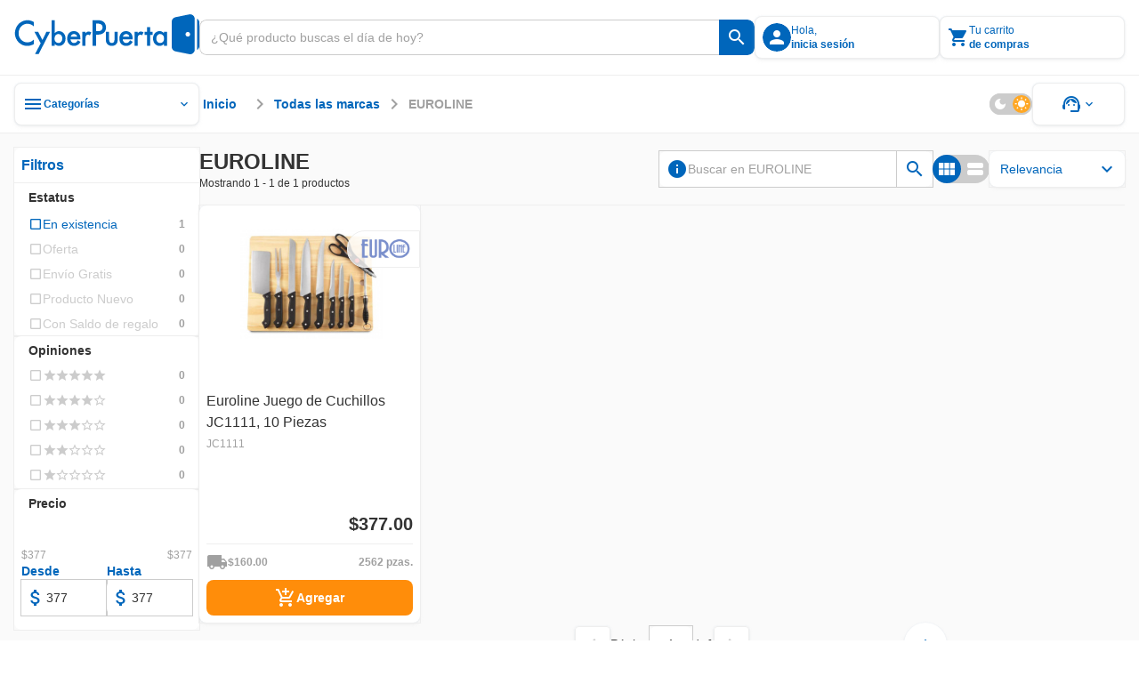

--- FILE ---
content_type: text/html;charset=utf-8
request_url: https://www.cyberpuerta.mx/Por-Marca/EUROLINE/?ldtype=infogrid&_artperpage=24
body_size: 109824
content:
<!DOCTYPE html><html  lang="es"><head><meta charset="utf-8"><meta name="viewport" content="width=device-width, initial-scale=1"><title>Descubre Cuchillos EUROLINE | Cyberpuerta.mx </title><link rel="preconnect" href="https://fonts.gstatic.com" crossorigin="anonymous"><link rel="preconnect" href="https://cdn.cyberpuerta.mx"><script type="text/javascript" data-hid="dataLayer-init">window.dataLayer = window.dataLayer || []; window.dataLayer.push({criteo_data: []});</script><link rel="stylesheet" href="https://fonts.googleapis.com/icon?family=Material+Icons&display=swap"><style> </style><style>html{overflow-x:auto;overscroll-behavior:none}a{-moz-user-select:text;user-select:text;-webkit-user-select:text}a,a[draggable=false]{-webkit-user-drag:none}iframe[src^="https://assets.braintreegateway.com/web/"]{display:block}.cube{backface-visibility:hidden;-ms-perspective:1000;perspective:1000;transform:translateZ(0)}:root,[data-theme=cp-root]{--cp-font-family-legacy:Arial,Helvetica,sans-serif;--color-secondary-legacy:#fa7c04;--color-primary:#06b;--color-primary-light:#128adf;--color-primary-extra-light:#edf6fd;--color-primary-dark:#00499c;--color-secondary:#ff8d0a;--color-secondary-light:#ffa826;--color-secondary-extra-light:#fff7eb;--color-secondary-dark:#ef6d00;--color-critical:#f05;--color-critical-light:#ff5f89;--color-critical-extra-light:#ffebf0;--color-critical-dark:#c5004f;--color-critical-hover-light:#ffebf0;--color-warning:#fcbf17;--color-warning-light:#fdcf52;--color-warning-extra-light:#fffaeb;--color-warning-dark:#c99403;--color-success:#00b46e;--color-success-light:#0c9;--color-success-extra-light:#effbf6;--color-success-dark:#008048;--color-mkt:#ff8d0a;--color-mkt-light:#ffa826;--color-mkt-extra-light:#fff7eb;--color-mkt-dark:#ef6d00;--color-neutral:#a0a0a0;--color-neutral-light:#ccc;--color-neutral-extra-light:#eee;--color-neutral-extra-light-skeleton:#eee;--color-neutral-dark:#333;--color-white:#fff;--color-canvas:#fff;--color-canvas-standard:#fafafa;--color-dark:#1d1d1d;--color-static-white:#fff;--color-static-black:#333;--color-ai:#a645d2;--color-ai-light:#cb93e5;--color-ai-extra-light:#f2e5f8;--color-ai-dark:#6f20b8;--color-ai-gradient:linear-gradient(90deg,#0af,#ba37fb);--color-ai-gradient-reverse:linear-gradient(90deg,#ba37fb,#0af);--color-ai-dark-gradient:linear-gradient(90deg,#06b,#a645d2);--color-overlay-light:hsla(0,0%,100%,.8);--color-overlay-dark:#333333cc;--color-overlay:#333333cc;--cp-d1-size-font:48px;--cp-d2-size-font:36px;--cp-h1-size:24px;--cp-h2-size:20px;--cp-h3-size:16px;--cp-subheading-size:14px;--cp-body-bold-size:14px;--cp-body-link-size:14px;--cp-body-regular-size:14px;--cp-caption-bold-size:12px;--cp-caption-size:12px;--cp-caption-cart-size:10px;--cp-btn-size:14px;--cp-btn-bold-size:14px;--cp-price-from-size:12px;--cp-price-to-size:16px;--cp-price-offer-size:16px;--cp-price-total-size:20px;--cp-d1-line-height:58px;--cp-d2-line-height:46px;--cp-h1-line-height:32px;--cp-h2-line-height:28px;--cp-h3-line-height:24px;--cp-subheading-line-height:20px;--cp-body-bold-line-height:20px;--cp-body-link-line-height:20px;--cp-body-regular-line-height:20px;--cp-caption-bold-line-height:16px;--cp-caption-line-height:16px;--cp-caption-cart-line-height:12px;--cp-btn-line-height:20px;--cp-btn-bold-line-height:20px;--cp-price-from-line-height:16px;--cp-price-to-line-height:24px;--cp-price-offer-line-height:24px;--cp-price-total-line-height:28px;--cp-bold:600;--cp-regular:400;--cp-font-family:Montserrat,sans-serif;--cp-letter-spacing:0px;--cp-card-width-small:208px;--cp-card-height-small:104px;--cp-image-width-small:124px;--cp-image-height-small:56px;--cp-image-padding-y-medium:24px;--cp-image-padding-x-medium:42px;--cp-shadow-small:0px 0px 2px rgba(0,102,187,.08),0px 2px 4px hsla(0,0%,80%,.2),0px 1px 2px hsla(0,0%,93%,.24);--cp-shadow-medium:0px 0px 2px rgba(0,102,187,.12),0px 2px 12px hsla(0,0%,80%,.32),0px 1px 6px hsla(0,0%,93%,.32);--cp-shadow-large:0px 0px 4px rgba(0,102,187,.12),0px 2px 8px rgba(51,51,51,.04),0px 4px 16px hsla(0,0%,80%,.44);--cp-shadow-x-large:0px 6px 24px 0px rgba(51,51,51,.16),0px 4px 12px 0px rgba(51,51,51,.04),0px 0px 4px 0px rgba(0,102,187,.16);--cp-shadow-dark:0px 0px 4px rgba(0,102,187,.16),0px 4px 12px rgba(51,51,51,.04),0px 6px 24px rgba(51,51,51,.16);--cp-gutter-xxsmall:2px;--cp-gutter-xsmall:4px;--cp-gutter-small:8px;--cp-gutter-medium:12px;--cp-gutter:16px;--cp-gutter-large:24px;--cp-gutter-xlarge:32px;--cp-gutter-xxlarge:48px;--cp-gutter-xxxlarge:64px;--cp-gutter-xxxxlarge:72px;--cp-padding-x:60px;--cp-padding-y:16px;--cp-border-radius:8px;--cp-border-radius-small:4px;--cp-border-radius-pcb:12px;--cp-border-standard:1px solid var(--color-neutral-extra-light);--cp-border-standard-skeleton:1px solid var(--color-neutral-extra-light-skeleton);--cp-border-primary:1px solid var(--color-primary);--cp-border-primary-thick:2px solid var(--color-primary);--cp-border-success:1px solid var(--color-success);--cp-border-success-dark:1px solid var(--color-success-dark);--cp-border-warning-dark:1px solid var(--color-warning-dark);--cp-border-critical:1px solid var(--color-critical);--cp-border-secondary:1px solid var(--color-secondary);--cp-border-secondary-dark-thick:2px solid var(--color-secondary-dark);--cp-border-disabled:1px solid var(--color-neutral-light);--cp-border-neutral:1px solid var(--color-neutral);--cp-border-dashed-primary:1px dashed var(--color-primary);--cp-border-dashed-disabled:1px dashed var(--color-neutral-light);--cp-border-dashed-primary-light:1px dashed var(--color-primary-light);--cp-border-dashed-primary-dark:2px dashed var(--color-primary-light);--cp-border-dashed-critical:1px dashed var(--color-critical);--z-index-1:10;--z-index-2:30;--z-index-3:50;--z-index-4:60;--z-index-5:70;--z-index-6:80;--z-index-7:90;--z-index-8:100;--z-index-9:110;--z-index-10:120;--z-index-11:130;--z-index-12:140;--z-index-13:150;--cp-header-height:96px;--cp-header-af-height:72px;--cp-cost-summary-nav-height-expanded:117px;--cp-cost-summary-nav-height:62px}h1{font-size:var(--cp-h1-size);line-height:var(--cp-h1-line-height)}h1,h2{font-weight:var(--cp-bold)}h2{font-size:var(--cp-h2-size);line-height:var(--cp-h2-line-height)}h3{font-size:var(--cp-h3-size);font-weight:var(--cp-bold);line-height:var(--cp-h3-line-height)}[data-theme=cp-darkMode]{--cp-font-family-legacy:Arial,Helvetica,sans-serif;--cp-border-standard:1px solid var(--color-neutral-light);--color-primary:#0af;--color-primary-legacy:#06b;--color-primary-light:#06b;--color-primary-extra-light:#00192e;--color-primary-dark:#8ad8ff;--color-secondary-legacy:#fa7c04;--color-secondary:#ff8d0a;--color-secondary-light:#ef6d00;--color-secondary-extra-light:#331b00;--color-secondary-dark:#ffc266;--color-critical:#f05;--color-critical-light:#903;--color-critical-extra-light:#301;--color-critical-dark:#ff66a3;--color-warning:#fb0;--color-warning-light:#997000;--color-warning-extra-light:#332500;--color-warning-dark:#ffd666;--color-success:#00ff9c;--color-success-light:#00985b;--color-success-extra-light:#062b1c;--color-success-dark:#66ffc4;--color-mkt:#ff8d0a;--color-mkt-light:#ef6d00;--color-mkt-extra-light:#331b00;--color-mkt-dark:#ffc266;--color-neutral:#a0a0a0;--color-neutral-light:#4a5662;--color-neutral-extra-light:#253648;--color-neutral-dark:#fff;--color-white:#182534;--color-canvas:#0f161f;--color-canvas-standard:#0f161f;--color-dark:#050505;--color-static-white:#fff;--color-static-black:#333;--color-ai:#ba37fb;--color-ai-light:#7d00bb;--color-ai-extra-light:#1f002e;--color-ai-dark:#d88aff;--color-ai-gradient:linear-gradient(90deg,#0af,#ba37fb);--cust-color-1:#d2d2d2;--cust-color-2:#253648;--cpx-color2:#999;--cpx-button-color-legacy:#203040;--color-overlay-light:rgba(18,27,38,.8);--color-overlay-dark:rgba(18,27,38,.8);--color-overlay:rgba(18,27,38,.8);--color-neutral-extra-light-skeleton:#253648;--cp-shadow-small:0px 0px 2px 0px rgba(138,216,255,.08),0px 2px 4px 0px rgba(0,170,255,.2),0px 1px 2px 0px rgba(0,25,46,.24);--cp-shadow-medium:0px 0px 2px 0px rgba(138,216,255,.12),0px 2px 12px 0px rgba(0,170,255,.32),0px 1px 6px 0px rgba(0,25,46,.32);--cp-shadow-large:0px 0px 4px 0px rgba(138,216,255,.12),0px 2px 8px 0px rgba(0,102,187,.04),0px 4px 16px 0px rgba(0,170,255,.44);--cp-shadow-dark:0px 0px 4px 0px rgba(138,216,255,.16),0px 4px 12px 0px rgba(0,102,187,.04),0px 6px 24px 0px rgba(0,102,187,.16)}.bg-image-type{background-image:url("data:image/svg+xml;charset=utf-8,%3Csvg xmlns='http://www.w3.org/2000/svg' width='1384' height='1341' fill='none' viewBox='0 0 1384 1341'%3E%3Cg stroke='%23ff0054' stroke-miterlimit='10' stroke-width='2.838' clip-path='url(%23a)' opacity='.25'%3E%3Cpath d='m1483.45 784.68 44.62-77.281h-350.54l264.48 458.181 130.67-226.365 89.23.029 44.59-77.282h-89.23l44.64-77.282h89.2l44.62-77.281h-178.46l-175.26 303.621-130.63-226.34zM833.524 784.681l44.615-77.282H527.605l264.483 458.181 130.667-226.364 89.225.028 44.59-77.282h-89.229l44.639-77.281h89.21l44.61-77.282H967.341L792.088 1011.02 661.45 784.681zM1116.23 1241.73l-44.59 77.25h350.51l-264.49-458.181L1027 1087.17l-89.203-.03-44.616 77.28h89.231l-44.615 77.31h-89.231l-44.586 77.25h178.432l175.248-303.62 130.67 226.37zM183.597 784.681l44.615-77.282h-350.534l264.483 458.181 130.666-226.364 89.231.028 44.586-77.282h-89.23l44.644-77.281h89.201l44.615-77.282h-178.46L142.161 1011.02 11.523 784.681zM466.301 1241.73l-44.586 77.25h350.506L507.738 860.799 377.071 1087.17l-89.202-.03-44.615 77.28h89.231l-44.616 77.31h-89.23l-44.586 77.25h178.432l175.253-303.62 130.666 226.37zM-183.626 1241.73l-44.586 77.25h350.506l-264.483-458.181-130.667 226.371-89.201-.03-44.616 77.28h89.231l-44.615 77.31h-89.231l-44.586 77.25h178.432l175.253-303.62 130.666 226.37zM1158.49 114.887l44.61-77.282H852.568l264.482 458.184 130.67-226.367 89.23.028 44.58-77.282h-89.23l44.65-77.281h89.2l44.61-77.282H1292.3l-175.25 303.621-130.637-226.339zM1441.19 571.936l-44.58 77.253h350.5l-264.48-458.184-130.67 226.367-89.2-.028-44.62 77.282h89.24l-44.62 77.31h-89.23l-44.59 77.253h178.44l175.25-303.621 130.66 226.368zM508.561 114.887l44.615-77.282H202.641l264.483 458.184 130.667-226.367 89.23.028 44.587-77.282h-89.23l44.643-77.281h89.202l44.615-77.282h-178.46L467.124 341.226 336.486 114.887zM791.265 571.936l-44.587 77.253h350.502L832.701 191.005 702.035 417.372l-89.202-.028-44.615 77.282h89.23l-44.615 77.31h-89.23l-44.587 77.253h178.432l175.253-303.621 130.667 226.368zM-141.366 114.887l44.615-77.282h-350.535l264.483 458.184 130.667-226.367 89.23.028 44.587-77.282H-7.55l44.643-77.281h89.202l44.615-77.282H-7.549l-175.254 303.621-130.638-226.339zM141.338 571.936l-44.587 77.253h350.507L182.774 191.005 52.108 417.372l-89.202-.028-44.615 77.282H7.52l-44.615 77.31h-89.23l-44.587 77.253H7.521l175.253-303.621 130.667 226.368z'/%3E%3C/g%3E%3Cdefs%3E%3CclipPath id='a'%3E%3Cpath fill='%23fff' d='M0 0h1384v1341H0z'/%3E%3C/clipPath%3E%3C/defs%3E%3C/svg%3E");background-repeat:repeat-y;background-size:100% auto}[data-theme=alchemy-force]{--color-primary:#00c0cb;--color-primary-light:#82e0e2;--color-primary-extra-light:unset;--color-primary-dark:#078689;--color-primary-extra-dark:#003d3d;--color-secondary:#ff0054;--color-secondary-light:#fbc;--color-secondary-extra-light:unset;--color-secondary-dark:#c5004f;--color-secondary-extra-dark:#3d0025;--color-tertiary:#5e548e;--color-tertiary-light:#8a88af;--color-tertiary-extra-light:#996efa;--color-tertiary-dark:#46396c;--color-tertiary-extra-dark:#1b0053;--color-critical:#ff4239;--color-critical-light:#f99d9e;--color-critical-extra-light:unset;--color-critical-dark:#d7262c;--color-critical-extra-dark:#530000;--color-warning:#fcbf17;--color-warning-light:#fdcf52;--color-warning-extra-light:unset;--color-warning-dark:#c99403;--color-warning-extra-dark:#3d2400;--color-success:#22ddab;--color-success-light:#b6f0db;--color-success-extra-light:unset;--color-success-dark:#00ca85;--color-success-extra-dark:#003d2e;--color-neutral:#22243d;--color-neutral-light:#363650;--color-neutral-extra-light:#9696b4;--color-neutral-dark:#121427;--color-neutral-extra-dark:unset;--color-white:#fff;--color-overlay-light:#ffffffcc;--color-overlay-standard:#121427cc;--color-overlay-dark:#333333cc;--cp-shadow-small:0px 0px 6px 0px rgba(153,110,250,.32),0px 0px 12px 0px rgba(138,136,175,.32),0px 0px 2px 0px rgba(94,84,142,.12);--cp-shadow-medium:0px 0px 24px 0px rgba(153,110,250,.4),0px 0px 12px 0px rgba(138,136,175,.24),0px 0px 6px 0px rgba(94,84,142,.24);--cp-shadow-large:0px 0px 40px 0px rgba(153,110,250,.48),0px 0px 24px 0px rgba(138,136,175,.32),0px 0px 12px 0px rgba(94,84,142,.32);--cp-shadow-dark:unset;--border-neutral-dark:1px solid var(--color-neutral-dark);--modal-max-width:80%;--modal-width:600px;--cp-font-family:"Teko",sans-serif;--cp-general-font-family:"Open Sans",sans-serif;--cp-letter-spacing:0px;--cp-general-letter-spacing:.25px;--cp-highligh-letter-spacing:.15px;--cp-highligh-bold-letter-spacing:.15px;--cp-body-letter-spacing:.2px;--cp-caption-letter-spacing:.4px;--cp-btn-bold-letter-spacing:1px;--cp-price-from-letter-spacing:.4px;--cp-price-to-letter-spacing:.2px;--cp-price-offer-letter-spacing:.2px;--cp-price-total-letter-spacing:.15px;--cp-regular:400;--cp-bold:600;--cp-extra-bold:700;--cp-d1-size-font:96px;--cp-h1-size:60px;--cp-h2-size:48px;--cp-h3-size:34px;--cp-h4-size:24px;--cp-headline-size:32px;--cp-subheading-size:24px;--cp-highlight-size:20px;--cp-highlight-bold-size:20px;--cp-body-link-size:16px;--cp-body-bold-size:16px;--cp-body-regular-size:16px;--cp-caption-bold-size:12px;--cp-caption-size:12px;--cp-caption-cart-size:12px;--cp-btn-bold-size:16px;--cp-price-from-size:12px;--cp-price-to-size:20px;--cp-price-offer-size:20px;--cp-price-total-size:24px;--cp-d1-line-height:90%;--cp-h1-line-height:90%;--cp-h2-line-height:90%;--cp-h3-line-height:100%;--cp-h4-line-height:100%;--cp-headline-line-height:140%;--cp-subheading-line-height:140%;--cp-highline-line-height:140%;--cp-highline-bold-line-height:140%;--cp-body-link-line-height:140%;--cp-body-bold-line-height:140%;--cp-body-regular-line-height:140%;--cp-caption-bold-line-height:140%;--cp-caption-line-height:140%;--cp-caption-cart-line-height:140%;--cp-btn-bold-line-height:140%;--cp-price-from-line-height:140%;--cp-price-to-line-height:140%;--cp-price-offer-line-height:140%;--cp-price-total-line-height:100%;--cp-gap-alert:10px}[data-theme=cp-legacy]{--cp-font-family-legacy:Arial,Helvetica,sans-serif;--color-primary:#06b;--color-dark:#343434;--color-neutral-dark:#333;--color-neutral-light:#ccc;--color-neutral-extra-light:#e7e7e7;--color-secondary-legacy:#fa7c04;--cust-color-2:#ddd;--cust-color-1:#d2d2d2;--cpx-color2:#999;--cpx-button-color-legacy:linear-gradient(180deg,#fff 0%,#e8e8e8);--cpx-gutter-small2:10px;--cpx-border-radius-small:4px;--cpx-line-height:16px;--cpx-line-height-large:30px;--cpx-fontsize-regular:14px;--cpx-fontsize-small:10px;--cpx-fontsize-xsmall:8px;--cpx-extra-bold:700}@keyframes fade-out{0%{opacity:1}to{opacity:0}}@keyframes fade-in{0%{opacity:0}to{opacity:1}}@keyframes slide-in{0%{transform:translate(200%)}to{transform:translate(0)}}@keyframes slide-out{0%{transform:translate(-200%)}to{transform:translate(0)}}.scroll-small::-webkit-scrollbar{width:4px}.scroll-small::-webkit-scrollbar-track{background:var(--color-neutral-extra-light);border-radius:2px}.scroll-small::-webkit-scrollbar-thumb{background:var(--color-neutral);border-radius:2px}.scroll-small::-webkit-scrollbar-thumb:hover{background:var(--color-neutral-light)}@keyframes slide-up{0%{opacity:0;transform:translateY(100%)}to{opacity:1;transform:translateY(0)}}@keyframes slide-down{0%{opacity:1;transform:translateY(0)}to{opacity:0;transform:translateY(100%)}}.noUi-touch-area{cursor:ew-resize!important}#__nuxt,body,html{min-width:-moz-fit-content;min-width:fit-content}</style><style>.tp-dfwv{z-index:var(--z-index-11)}</style><style>.cpd-layout[data-v-75a869a8]{align-items:center;background-color:var(--color-canvas-standard);display:flex;flex-direction:column;height:100%;min-height:100vh;position:relative}.cpd-layout__main[data-v-75a869a8]{display:flex;flex:1;flex-direction:column;width:100%}.cpd-layout__main-slot[data-v-75a869a8]{height:100%;max-height:100%}.cpd-layout__button-floating-action[data-v-75a869a8]{bottom:220px;bottom:max(16px,env(safe-area-inset-bottom))}.cpd-layout__button-floating-action[data-v-75a869a8],.cpd-layout__button-floating-action-pcb[data-v-75a869a8]{left:0;left:max(0px,env(safe-area-inset-left));position:fixed;z-index:var(--z-index-9)}.cpd-layout__button-floating-action-pcb[data-v-75a869a8]{bottom:55px;bottom:max(55px,env(safe-area-inset-bottom))}.cpa-af-layout[data-v-75a869a8]{align-items:center;background-color:#121427;flex-grow:1;flex-wrap:wrap}.cpa-af-layout[data-v-75a869a8],.cpa-af-layout__main[data-v-75a869a8]{display:flex;flex-direction:column;min-height:100vh}.cpa-af-layout__main[data-v-75a869a8]{width:100%}.cpa-af-layout__header-container[data-v-75a869a8]{align-items:center;align-self:stretch;background-color:var(--color-white);display:flex;justify-content:center;min-height:var(--cp-header-height);position:sticky;top:0;z-index:var(--z-index-5)}</style><style>::-webkit-scrollbar{height:8px;width:8px}::-webkit-scrollbar-track{background:var(--color-primary-extra-light);border-radius:4px}::-webkit-scrollbar-thumb{background:var(--color-primary);border-radius:4px}::-webkit-scrollbar-thumb:hover{background:var(--color-primary-light)}</style><style>.cpd-header-2[data-v-a7dc5918]{background-color:var(--color-white);border-bottom:var(--cp-border-standard);display:flex;justify-content:center;position:sticky;top:0;width:100%;z-index:var(--z-index-9)}.cpd-header-2__container[data-v-a7dc5918]{align-items:center;display:flex;flex-direction:row;gap:var(--cp-gutter);height:84px;max-width:1360px;padding:var(--cp-gutter);width:100%}.cpd-header-2__container[data-v-a7dc5918] .cp-logo{max-width:208px;min-width:152px;width:100%}.cpd-header-2__logo-container[data-v-a7dc5918]{max-width:208px;width:100%}.cpd-header-2__main-content[data-v-a7dc5918]{align-items:center;display:flex;flex-direction:row;gap:var(--cp-gutter);width:100%}.cpd-header-2__main-content--checkout[data-v-a7dc5918]{align-items:center;display:flex;justify-content:flex-end;width:100%}.cpd-header-2__text[data-v-a7dc5918]{white-space:pre-wrap}.cpd-header-2__contact[data-v-a7dc5918]{display:flex;flex-direction:column;text-align:center;width:152px}.cpd-header-2--checkout[data-v-a7dc5918]{width:100%}.cpd-header-2--scroll[data-v-a7dc5918]{box-shadow:var(--cp-shadow-dark)}.cpd-header-2__login-container[data-v-a7dc5918]{position:relative;z-index:var(--z-index-10)}.cpd-header-2__login-container--open[data-v-a7dc5918]>*{background-color:var(--color-white);position:inherit;z-index:var(--z-index-10)}.cpd-header-2__basket-container[data-v-a7dc5918]{position:relative;z-index:var(--z-index-10)}.cpd-header-2__basket-container--open[data-v-a7dc5918]>*{background-color:var(--color-white);position:inherit;z-index:var(--z-index-10)}.cpd-header-2__login-form[data-v-a7dc5918]{border-radius:var(--cp-border-radius);position:absolute;top:4px;z-index:var(--z-index-10)}.cpd-header-2__login-form--modal[data-v-a7dc5918]{right:0;top:10px}.cpd-header-2__basket[data-v-a7dc5918]{position:absolute;top:0;z-index:var(--z-index-10)}.cpd-header-2__basket--modal[data-v-a7dc5918]{background-color:var(--color-white);right:0;top:4px}.cpd-header-2__basket-mini[data-v-a7dc5918]{position:absolute;z-index:var(--z-index-10)}.cpd-header-2__basket-mini--modal[data-v-a7dc5918]{bottom:0;position:fixed;right:0;top:84px}.cpd-header-2--hide-shadow[data-v-a7dc5918]{box-shadow:none}.cpd-header-2__search-bar[data-v-a7dc5918]{max-width:656px;min-width:488px;position:relative;width:100%}.cpd-header-2__search-bar--open[data-v-a7dc5918]{z-index:var(--z-index-12)}.cpd-header-2__search-bar-container[data-v-a7dc5918]{flex:1;position:relative}.cpd-header-2__highlight_menu[data-v-a7dc5918]{background-color:var(--color-white);position:relative}.cpd-header-2__highlight_menu[data-v-a7dc5918],.cpd-header-2__menu[data-v-a7dc5918]{border-radius:var(--cp-border-radius);z-index:var(--z-index-10)}.cpd-header-2__menu[data-v-a7dc5918]{position:absolute;top:54px}.cpd-header-2__menu--help[data-v-a7dc5918]{right:0}.cpd-header-2__basket-container--under[data-v-a7dc5918],.cpd-header-2__login-container--under[data-v-a7dc5918]{z-index:var(--z-index-9)!important}.cpd-header-2__search-modal--keyboard-nav[data-v-a7dc5918]{cursor:none!important}.cpd-header-2__search-modal--keyboard-nav[data-v-a7dc5918] *{cursor:none!important;pointer-events:none!important}.layout[data-v-a7dc5918]{background-color:var(--color-overlay-dark);height:100vh;left:0;opacity:0;position:absolute;top:0;transition:opacity .6s,visibility .6s;visibility:hidden;width:100%;z-index:var(--z-index-9)}.layout--show[data-v-a7dc5918]{opacity:1;visibility:visible}</style><style>.cp-logo[data-v-280cc58f]{-o-object-fit:contain;object-fit:contain;width:264px}.cp-logo--isotype[data-v-280cc58f]{width:26.68px}</style><style>.tool-tip[data-v-e5b0fab3]{--v-theme-surface-variant:transparent!important}.cp-search-bar[data-v-e5b0fab3]{border-radius:var(--cp-gutter-small);box-sizing:border-box;height:40px;justify-content:flex-end;outline:1px solid var(--color-neutral-light);overflow:hidden}.cp-search-bar[data-v-e5b0fab3],.cp-search-bar__row[data-v-e5b0fab3]{align-items:center;display:flex;flex-direction:row;position:relative;width:100%}.cp-search-bar__row[data-v-e5b0fab3]{background:var(--color-white);gap:var(--cp-gutter-small);height:100%;padding:var(--cp-gutter-small)}.cp-search-bar__row--is-primary[data-v-e5b0fab3]{border:1px solid var(--color-neutral-light);border-radius:var(--cp-gutter-small) 0 0 var(--cp-gutter-small);border-right:none;gap:0;padding:var(--cp-gutter-small) 12px}.cp-search-bar--has-text[data-v-e5b0fab3],.cp-search-bar--hover[data-v-e5b0fab3]{outline:1px solid var(--color-neutral)}.cp-search-bar--has-text .cp-search-bar__row--is-primary[data-v-e5b0fab3],.cp-search-bar--hover .cp-search-bar__row--is-primary[data-v-e5b0fab3]{border:1px solid var(--color-neutral);border-right:none}.cp-search-bar--active[data-v-e5b0fab3]{outline:2px solid var(--color-primary)}.cp-search-bar--active .cp-search-bar__row--is-primary[data-v-e5b0fab3]{border:2px solid var(--color-primary);border-right:none;padding:7px 11px}.cp-search-bar--is-primary[data-v-e5b0fab3]{outline:none}.cp-search-bar__input-text[data-v-e5b0fab3]{align-items:center;align-self:stretch;appearance:textfield;-moz-appearance:textfield;-webkit-appearance:none;color:var(--color-neutral-dark);display:flex;flex-grow:1;font-family:var(--cp-font-family);font-size:var(--cp-body-regular-size);font-weight:var(--cp-regular);height:100%;letter-spacing:var(--cp-letter-spacing);line-height:var(--cp-body-regular-line-height);margin:0;outline:none;text-overflow:ellipsis;white-space:nowrap;width:100%}.cp-search-bar__input-text[data-v-e5b0fab3]::-webkit-inner-spin-button,.cp-search-bar__input-text[data-v-e5b0fab3]::-webkit-outer-spin-button{-webkit-appearance:none;margin:0}.cp-search-bar__input-text[data-v-e5b0fab3]::-moz-placeholder{color:var(--color-neutral);font-family:var(--cp-font-family);font-size:var(--cp-body-regular-size);font-weight:var(--cp-regular);letter-spacing:var(--cp-letter-spacing);line-height:var(--cp-body-regular-line-height)}.cp-search-bar__input-text[data-v-e5b0fab3]::placeholder{color:var(--color-neutral);font-family:var(--cp-font-family);font-size:var(--cp-body-regular-size);font-weight:var(--cp-regular);letter-spacing:var(--cp-letter-spacing);line-height:var(--cp-body-regular-line-height)}.cp-search-bar__helper-text[data-v-e5b0fab3]{min-height:var(--cp-gutter)}.cp-search-bar__clear-button[data-v-e5b0fab3]{flex-shrink:0;margin-left:var(--cp-gutter-xsmall)}.cp-search-bar .fade-enter-active[data-v-e5b0fab3],.cp-search-bar .fade-leave-active[data-v-e5b0fab3]{transition:opacity .2s}.cp-search-bar .fade-enter-from[data-v-e5b0fab3],.cp-search-bar .fade-leave-to[data-v-e5b0fab3]{opacity:0}</style><style>.cp-button-icon[data-v-598d52bc]{background-color:var(--color-white);border-radius:0 var(--cp-gutter-small) var(--cp-gutter-small) 0;box-sizing:border-box;cursor:pointer;width:-moz-max-content;width:max-content}.cp-button-icon__container[data-v-598d52bc]{align-items:center;border-left:1px solid var(--color-neutral-light);display:flex;flex-direction:row;height:40px;justify-content:center;min-width:40px;padding:8px;position:relative}.cp-button-icon__container--active[data-v-598d52bc]:before{border-left:2px solid var(--color-neutral-light);bottom:0;content:"";left:-1px;position:absolute;top:0}.cp-button-icon__container--is-primary[data-v-598d52bc],.cp-button-icon__container--is-primary[data-v-598d52bc]:before{border-left:none}.cp-button-icon--is-primary[data-v-598d52bc]{background-color:var(--color-primary);border-left:none}.cp-button-icon--is-primary[data-v-598d52bc]:hover{background-color:var(--color-primary-light)}.cp-button-icon--is-primary[data-v-598d52bc]:active{background-color:var(--color-primary-dark)}.cp-button-icon__text[data-v-598d52bc]{padding-left:var(--cp-gutter-xsmall);width:54px}.cp-button-icon .slide-fade-enter-active[data-v-598d52bc],.cp-button-icon .slide-fade-leave-active[data-v-598d52bc]{transition:all .3s}.cp-button-icon .slide-fade-enter-from[data-v-598d52bc],.cp-button-icon .slide-fade-leave-to[data-v-598d52bc]{opacity:0;padding-left:0;width:0}</style><style>.cp-icon-standard[data-v-61c0812d]{align-items:center;display:flex;font-size:16px;height:24px;justify-content:center;width:24px}.cp-icon-standard__flip[data-v-61c0812d]{transform:scaleX(-1)}.cp-icon-standard--xx-large[data-v-61c0812d]{font-size:42px;height:64px;width:64px}.cp-icon-standard--xxx-large[data-v-61c0812d]{font-size:85.34px;height:128px;width:128px}.cp-icon-standard--extra-large[data-v-61c0812d]{font-size:32px;height:48px;width:48px}.cp-icon-standard--medium-large[data-v-61c0812d]{font-size:26.67px;height:40px;width:40px}.cp-icon-standard--large[data-v-61c0812d]{font-size:21.34px;height:32px;width:32px}.cp-icon-standard--medium[data-v-61c0812d]{font-size:16px;height:24px;width:24px}.cp-icon-standard--small[data-v-61c0812d]{font-size:10.67px;height:16px;width:16px}.cp-icon-standard--x-small[data-v-61c0812d]{font-size:4.67px;height:10px;width:10px}.cp-icon-standard__font[data-v-61c0812d]{color:var(--de3ea9e6);font-size:calc(var(--v-icon-size-multiplier)*1.5em)}.cp-icon-standard__font--is-gradient[data-v-61c0812d]{background:var(--v6826dcb5);-webkit-background-clip:text;color:transparent}.cp-icon-standard__star-fill[data-v-61c0812d]{align-items:center;display:flex;justify-content:center;position:relative}.cp-icon-standard__star-fill .material-icons-round[data-v-61c0812d]{color:var(--de3ea9e6);font-size:calc(var(--v-icon-size-multiplier)*1.5em);position:relative}.cp-icon-standard__star-fill[data-v-61c0812d]:before{background:var(--v6826dcb5);clip-path:inset(0 calc(100% - var(--star-fill-level)) 0 0);content:"";height:100%;left:0;mask:url("data:image/svg+xml;charset=utf-8,%3Csvg xmlns='http://www.w3.org/2000/svg' viewBox='0 0 24 24'%3E%3Cpath d='M12 17.27 18.18 21l-1.64-7.03L22 9.24l-7.19-.61L12 2 9.19 8.63 2 9.24l5.46 4.73L5.82 21z'/%3E%3C/svg%3E") no-repeat center;mask-size:contain;-webkit-mask:url("data:image/svg+xml;charset=utf-8,%3Csvg xmlns='http://www.w3.org/2000/svg' viewBox='0 0 24 24'%3E%3Cpath d='M12 17.27 18.18 21l-1.64-7.03L22 9.24l-7.19-.61L12 2 9.19 8.63 2 9.24l5.46 4.73L5.82 21z'/%3E%3C/svg%3E") no-repeat center;-webkit-mask-size:contain;position:absolute;top:0;width:100%}.cp-icon-standard__star-fill--is-gradient[data-v-61c0812d]:before{background:var(--v6826dcb5)}.cp-icon-standard__assembly-icon[data-v-61c0812d],.cp-icon-standard__deployed-code-history[data-v-61c0812d],.cp-icon-standard__equal[data-v-61c0812d],.cp-icon-standard__heart-plus[data-v-61c0812d],.cp-icon-standard__magic-button[data-v-61c0812d],.cp-icon-standard__maps-ugc-outlined[data-v-61c0812d],.cp-icon-standard__maximize[data-v-61c0812d],.cp-icon-standard__minimize[data-v-61c0812d],.cp-icon-standard__whatsapp[data-v-61c0812d]{background-color:var(--v6826dcb5)}.cp-icon-standard__assembly-icon--is-gradient[data-v-61c0812d],.cp-icon-standard__deployed-code-history--is-gradient[data-v-61c0812d],.cp-icon-standard__equal--is-gradient[data-v-61c0812d],.cp-icon-standard__heart-plus--is-gradient[data-v-61c0812d],.cp-icon-standard__magic-button--is-gradient[data-v-61c0812d],.cp-icon-standard__maps-ugc-outlined--is-gradient[data-v-61c0812d],.cp-icon-standard__maximize--is-gradient[data-v-61c0812d],.cp-icon-standard__minimize--is-gradient[data-v-61c0812d],.cp-icon-standard__whatsapp--is-gradient[data-v-61c0812d]{background:var(--v6826dcb5)}.cp-icon-standard__equal[data-v-61c0812d]{-webkit-mask:url("data:image/svg+xml;charset=utf-8,%3Csvg xmlns='http://www.w3.org/2000/svg' width='20' height='12' fill='none' viewBox='0 0 20 12'%3E%3Cpath fill='%23ff8d0a' d='M2 11.333q-.555 0-.944-.388a1.28 1.28 0 0 1-.389-.942q0-.555.389-.945.39-.391.944-.391h16q.556 0 .945.388.389.387.389.942t-.39.945q-.387.39-.944.391zm0-8q-.555 0-.944-.388a1.28 1.28 0 0 1-.389-.942q0-.555.389-.945.39-.391.944-.391h16q.556 0 .945.388.389.387.389.942t-.39.945q-.387.39-.944.391z'/%3E%3C/svg%3E") no-repeat center;mask:url("data:image/svg+xml;charset=utf-8,%3Csvg xmlns='http://www.w3.org/2000/svg' width='20' height='12' fill='none' viewBox='0 0 20 12'%3E%3Cpath fill='%23ff8d0a' d='M2 11.333q-.555 0-.944-.388a1.28 1.28 0 0 1-.389-.942q0-.555.389-.945.39-.391.944-.391h16q.556 0 .945.388.389.387.389.942t-.39.945q-.387.39-.944.391zm0-8q-.555 0-.944-.388a1.28 1.28 0 0 1-.389-.942q0-.555.389-.945.39-.391.944-.391h16q.556 0 .945.388.389.387.389.942t-.39.945q-.387.39-.944.391z'/%3E%3C/svg%3E") no-repeat center;scale:var(--v61ed78ca)}.cp-icon-standard__heart-plus[data-v-61c0812d]{-webkit-mask:url("data:image/svg+xml;charset=utf-8,%3Csvg xmlns='http://www.w3.org/2000/svg' width='48' height='48'%3E%3Cpath d='m22 41.95-4.95-4.55q-4.35-4-7.225-6.85T5.2 25.4t-2.475-4.325T2 16.75q0-4.5 3.025-7.625T12.5 6q2.85 0 5.275 1.325T22 11.2q2.1-2.7 4.45-3.95T31.5 6q4.05 0 6.775 2.75T41.6 15.4h-2.95q-.45-2.75-2.325-4.575T31.5 9q-2.55 0-4.75 1.55t-3.55 4.4h-2.45q-1.3-2.8-3.5-4.375T12.5 9q-3.3 0-5.4 2.225T5 16.75q0 1.95.775 3.8t2.7 4.2 5.225 5.5T22 38q1.6-1.45 3.025-2.7t2.825-2.45l.325.325q.325.325.725.7t.725.7l.325.325q-1.35 1.2-2.8 2.45t-3.1 2.75ZM36.5 34v-6.5H30v-3h6.5V18h3v6.5H46v3h-6.5V34Z'/%3E%3C/svg%3E") no-repeat center;mask:url("data:image/svg+xml;charset=utf-8,%3Csvg xmlns='http://www.w3.org/2000/svg' width='48' height='48'%3E%3Cpath d='m22 41.95-4.95-4.55q-4.35-4-7.225-6.85T5.2 25.4t-2.475-4.325T2 16.75q0-4.5 3.025-7.625T12.5 6q2.85 0 5.275 1.325T22 11.2q2.1-2.7 4.45-3.95T31.5 6q4.05 0 6.775 2.75T41.6 15.4h-2.95q-.45-2.75-2.325-4.575T31.5 9q-2.55 0-4.75 1.55t-3.55 4.4h-2.45q-1.3-2.8-3.5-4.375T12.5 9q-3.3 0-5.4 2.225T5 16.75q0 1.95.775 3.8t2.7 4.2 5.225 5.5T22 38q1.6-1.45 3.025-2.7t2.825-2.45l.325.325q.325.325.725.7t.725.7l.325.325q-1.35 1.2-2.8 2.45t-3.1 2.75ZM36.5 34v-6.5H30v-3h6.5V18h3v6.5H46v3h-6.5V34Z'/%3E%3C/svg%3E") no-repeat center;scale:var(--v61ed78ca)}.cp-icon-standard__featured[data-v-61c0812d],.cp-icon-standard__magic-button[data-v-61c0812d]{-webkit-mask:url("data:image/svg+xml;charset=utf-8,%3Csvg xmlns='http://www.w3.org/2000/svg' width='48' height='48' fill='none' viewBox='0 0 16 16'%3E%3Cg fill='%23fff' clip-path='url(%23clip0_26202_232982)'%3E%3Cpath d='m5.999 8.574 2.785 1.588c.205.117.458-.056.404-.275L8.45 6.894l2.457-2.01c.178-.148.086-.428-.156-.448l-3.238-.26-1.267-2.82c-.091-.208-.404-.208-.495 0l-1.266 2.82-3.239.26c-.237.02-.334.3-.15.448l2.456 2.01-.738 2.993c-.054.22.2.392.404.275zM12.5 13.797l1.392.882c.103.065.23-.031.202-.153l-.369-1.662 1.229-1.117c.088-.082.043-.238-.079-.25l-1.619-.143-.633-1.567a.132.132 0 0 0-.248 0l-.633 1.567-1.619.144c-.118.011-.167.167-.075.249l1.228 1.117-.369 1.662c-.027.122.1.218.202.153z'/%3E%3C/g%3E%3C/svg%3E") no-repeat center;mask:url("data:image/svg+xml;charset=utf-8,%3Csvg xmlns='http://www.w3.org/2000/svg' width='48' height='48' fill='none' viewBox='0 0 16 16'%3E%3Cg fill='%23fff' clip-path='url(%23clip0_26202_232982)'%3E%3Cpath d='m5.999 8.574 2.785 1.588c.205.117.458-.056.404-.275L8.45 6.894l2.457-2.01c.178-.148.086-.428-.156-.448l-3.238-.26-1.267-2.82c-.091-.208-.404-.208-.495 0l-1.266 2.82-3.239.26c-.237.02-.334.3-.15.448l2.456 2.01-.738 2.993c-.054.22.2.392.404.275zM12.5 13.797l1.392.882c.103.065.23-.031.202-.153l-.369-1.662 1.229-1.117c.088-.082.043-.238-.079-.25l-1.619-.143-.633-1.567a.132.132 0 0 0-.248 0l-.633 1.567-1.619.144c-.118.011-.167.167-.075.249l1.228 1.117-.369 1.662c-.027.122.1.218.202.153z'/%3E%3C/g%3E%3C/svg%3E") no-repeat center;scale:var(--v61ed78ca)}.cp-icon-standard__whatsapp[data-v-61c0812d]{-webkit-mask:url("data:image/svg+xml;charset=utf-8,%3Csvg xmlns='http://www.w3.org/2000/svg' width='28' height='28' fill='none' viewBox='0 0 28 28'%3E%3Cpath fill='%2325d366' d='M23.4 4.547a13.09 13.09 0 0 0-9.347-3.88C6.773.667.84 6.6.84 13.88c0 2.333.613 4.6 1.76 6.6L.733 27.333l7-1.84a13.2 13.2 0 0 0 6.32 1.614c7.28 0 13.214-5.934 13.214-13.214A13.13 13.13 0 0 0 23.4 4.547m-9.347 20.32c-1.973 0-3.907-.534-5.6-1.534l-.4-.24-4.16 1.094L5 20.133l-.267-.413a11 11 0 0 1-1.68-5.84c0-6.053 4.933-10.987 10.987-10.987A10.87 10.87 0 0 1 21.8 6.12a10.9 10.9 0 0 1 3.213 7.773c.027 6.054-4.907 10.974-10.96 10.974m6.027-8.214c-.333-.16-1.96-.96-2.253-1.08-.307-.106-.52-.16-.747.16-.227.334-.853 1.08-1.04 1.294-.187.226-.387.253-.72.08-.334-.16-1.4-.52-2.654-1.64-.986-.88-1.64-1.96-1.84-2.294-.186-.333-.026-.506.147-.68.147-.146.333-.386.493-.573s.227-.333.334-.547c.106-.226.053-.413-.027-.573s-.746-1.787-1.013-2.453c-.267-.64-.547-.56-.747-.574h-.64c-.227 0-.573.08-.88.414-.293.333-1.147 1.133-1.147 2.76s1.187 3.2 1.347 3.413c.16.227 2.334 3.56 5.64 4.987.787.346 1.4.546 1.88.693.787.253 1.507.213 2.08.133.64-.093 1.96-.8 2.227-1.573.28-.773.28-1.427.186-1.573-.093-.147-.293-.214-.626-.374'/%3E%3C/svg%3E") no-repeat center;mask:url("data:image/svg+xml;charset=utf-8,%3Csvg xmlns='http://www.w3.org/2000/svg' width='28' height='28' fill='none' viewBox='0 0 28 28'%3E%3Cpath fill='%2325d366' d='M23.4 4.547a13.09 13.09 0 0 0-9.347-3.88C6.773.667.84 6.6.84 13.88c0 2.333.613 4.6 1.76 6.6L.733 27.333l7-1.84a13.2 13.2 0 0 0 6.32 1.614c7.28 0 13.214-5.934 13.214-13.214A13.13 13.13 0 0 0 23.4 4.547m-9.347 20.32c-1.973 0-3.907-.534-5.6-1.534l-.4-.24-4.16 1.094L5 20.133l-.267-.413a11 11 0 0 1-1.68-5.84c0-6.053 4.933-10.987 10.987-10.987A10.87 10.87 0 0 1 21.8 6.12a10.9 10.9 0 0 1 3.213 7.773c.027 6.054-4.907 10.974-10.96 10.974m6.027-8.214c-.333-.16-1.96-.96-2.253-1.08-.307-.106-.52-.16-.747.16-.227.334-.853 1.08-1.04 1.294-.187.226-.387.253-.72.08-.334-.16-1.4-.52-2.654-1.64-.986-.88-1.64-1.96-1.84-2.294-.186-.333-.026-.506.147-.68.147-.146.333-.386.493-.573s.227-.333.334-.547c.106-.226.053-.413-.027-.573s-.746-1.787-1.013-2.453c-.267-.64-.547-.56-.747-.574h-.64c-.227 0-.573.08-.88.414-.293.333-1.147 1.133-1.147 2.76s1.187 3.2 1.347 3.413c.16.227 2.334 3.56 5.64 4.987.787.346 1.4.546 1.88.693.787.253 1.507.213 2.08.133.64-.093 1.96-.8 2.227-1.573.28-.773.28-1.427.186-1.573-.093-.147-.293-.214-.626-.374'/%3E%3C/svg%3E") no-repeat center;scale:.75}.cp-icon-standard__assembly-icon[data-v-61c0812d]{margin-right:4px;-webkit-mask:url("data:image/svg+xml;charset=utf-8,%3Csvg xmlns='http://www.w3.org/2000/svg' width='33' height='32' fill='none' viewBox='0 0 33 32'%3E%3Cpath fill='%231766af' d='M25.76 3.231a.9.9 0 0 0-.6-.231H7.867a.9.9 0 0 0-.32.051c-.107.039-.2.103-.294.167a1 1 0 0 0-.186.27.75.75 0 0 0-.067.308v19.632c2.093-2.89 5.573-4.79 9.507-4.79s7.4 1.888 9.493 4.777V3.796a.76.76 0 0 0-.24-.565m-1.88 10.657a.7.7 0 0 1-.173.257c-.08.077-.174.128-.28.18a.8.8 0 0 1-.32.05h-5.094a.9.9 0 0 1-.32-.05 1.2 1.2 0 0 1-.266-.18.6.6 0 0 1-.174-.257.57.57 0 0 1-.066-.295c0-.103 0-.206.066-.309a.8.8 0 0 1 .174-.256.8.8 0 0 1 .266-.167 1 1 0 0 1 .32-.065h5.094c.12 0 .226.026.32.065.106.038.2.09.28.167a1.1 1.1 0 0 1 .173.256c.04.103.067.206.067.309a.7.7 0 0 1-.067.295m-.173-2.927a.9.9 0 0 1-.6.23H9.893a.85.85 0 0 1-.586-.23.8.8 0 0 1-.254-.565c0-.206.094-.411.254-.565a.85.85 0 0 1 .586-.231h13.214c.226 0 .44.09.6.23a.84.84 0 0 1 .24.566.84.84 0 0 1-.24.564m0-3.634a.87.87 0 0 1-.6.244H9.893a.8.8 0 0 1-.586-.244.75.75 0 0 1-.254-.552c0-.206.094-.411.254-.565a.85.85 0 0 1 .586-.231h13.214c.226 0 .44.09.6.23a.84.84 0 0 1 .24.566c0 .205-.094.41-.24.552m-7.2 12.596c-4.294 0-7.987 2.555-9.507 6.175v2.106c0 .218.093.41.253.565s.374.231.587.231h17.32c.227 0 .44-.077.6-.231a.76.76 0 0 0 .24-.565V26.06c-1.533-3.595-5.213-6.137-9.493-6.137m1.893 5.405c-.253.347-.613.629-1.027.783a2.4 2.4 0 0 1-1.306.128 2.2 2.2 0 0 1-1.174-.59 2.13 2.13 0 0 1-.626-1.091c-.08-.411-.04-.848.133-1.246a2.3 2.3 0 0 1 .84-.963c.373-.231.813-.36 1.267-.36.6 0 1.173.232 1.6.63.426.398.666.95.666 1.515 0 .424-.12.834-.373 1.194'/%3E%3C/svg%3E") no-repeat center;mask:url("data:image/svg+xml;charset=utf-8,%3Csvg xmlns='http://www.w3.org/2000/svg' width='33' height='32' fill='none' viewBox='0 0 33 32'%3E%3Cpath fill='%231766af' d='M25.76 3.231a.9.9 0 0 0-.6-.231H7.867a.9.9 0 0 0-.32.051c-.107.039-.2.103-.294.167a1 1 0 0 0-.186.27.75.75 0 0 0-.067.308v19.632c2.093-2.89 5.573-4.79 9.507-4.79s7.4 1.888 9.493 4.777V3.796a.76.76 0 0 0-.24-.565m-1.88 10.657a.7.7 0 0 1-.173.257c-.08.077-.174.128-.28.18a.8.8 0 0 1-.32.05h-5.094a.9.9 0 0 1-.32-.05 1.2 1.2 0 0 1-.266-.18.6.6 0 0 1-.174-.257.57.57 0 0 1-.066-.295c0-.103 0-.206.066-.309a.8.8 0 0 1 .174-.256.8.8 0 0 1 .266-.167 1 1 0 0 1 .32-.065h5.094c.12 0 .226.026.32.065.106.038.2.09.28.167a1.1 1.1 0 0 1 .173.256c.04.103.067.206.067.309a.7.7 0 0 1-.067.295m-.173-2.927a.9.9 0 0 1-.6.23H9.893a.85.85 0 0 1-.586-.23.8.8 0 0 1-.254-.565c0-.206.094-.411.254-.565a.85.85 0 0 1 .586-.231h13.214c.226 0 .44.09.6.23a.84.84 0 0 1 .24.566.84.84 0 0 1-.24.564m0-3.634a.87.87 0 0 1-.6.244H9.893a.8.8 0 0 1-.586-.244.75.75 0 0 1-.254-.552c0-.206.094-.411.254-.565a.85.85 0 0 1 .586-.231h13.214c.226 0 .44.09.6.23a.84.84 0 0 1 .24.566c0 .205-.094.41-.24.552m-7.2 12.596c-4.294 0-7.987 2.555-9.507 6.175v2.106c0 .218.093.41.253.565s.374.231.587.231h17.32c.227 0 .44-.077.6-.231a.76.76 0 0 0 .24-.565V26.06c-1.533-3.595-5.213-6.137-9.493-6.137m1.893 5.405c-.253.347-.613.629-1.027.783a2.4 2.4 0 0 1-1.306.128 2.2 2.2 0 0 1-1.174-.59 2.13 2.13 0 0 1-.626-1.091c-.08-.411-.04-.848.133-1.246a2.3 2.3 0 0 1 .84-.963c.373-.231.813-.36 1.267-.36.6 0 1.173.232 1.6.63.426.398.666.95.666 1.515 0 .424-.12.834-.373 1.194'/%3E%3C/svg%3E") no-repeat center;scale:.8}.cp-icon-standard__maximize[data-v-61c0812d]{-webkit-mask:url("data:image/svg+xml;charset=utf-8,%3Csvg xmlns='http://www.w3.org/2000/svg' width='24' height='24' fill='none' viewBox='0 0 24 24'%3E%3Cg fill='%23ccc' fill-rule='evenodd' clip-path='url(%23a)' clip-rule='evenodd'%3E%3Cpath d='M17.707 16.207a1 1 0 0 1-1.414 0L6.5 6.414V12.5a1 1 0 1 1-2 0V4a1 1 0 0 1 1-1H14a1 1 0 1 1 0 2H7.914l9.793 9.793a1 1 0 0 1 0 1.414M2 20a1 1 0 0 1 1-1h18a1 1 0 1 1 0 2H3a1 1 0 0 1-1-1'/%3E%3C/g%3E%3Cdefs%3E%3CclipPath id='a'%3E%3Cpath fill='%23fff' d='M0 0h24v24H0z'/%3E%3C/clipPath%3E%3C/defs%3E%3C/svg%3E") no-repeat center;mask:url("data:image/svg+xml;charset=utf-8,%3Csvg xmlns='http://www.w3.org/2000/svg' width='24' height='24' fill='none' viewBox='0 0 24 24'%3E%3Cg fill='%23ccc' fill-rule='evenodd' clip-path='url(%23a)' clip-rule='evenodd'%3E%3Cpath d='M17.707 16.207a1 1 0 0 1-1.414 0L6.5 6.414V12.5a1 1 0 1 1-2 0V4a1 1 0 0 1 1-1H14a1 1 0 1 1 0 2H7.914l9.793 9.793a1 1 0 0 1 0 1.414M2 20a1 1 0 0 1 1-1h18a1 1 0 1 1 0 2H3a1 1 0 0 1-1-1'/%3E%3C/g%3E%3Cdefs%3E%3CclipPath id='a'%3E%3Cpath fill='%23fff' d='M0 0h24v24H0z'/%3E%3C/clipPath%3E%3C/defs%3E%3C/svg%3E") no-repeat center;scale:.7}.cp-icon-standard__maximize--standard[data-v-61c0812d]{overflow:hidden;scale:1}.cp-icon-standard__minimize[data-v-61c0812d]{-webkit-mask:url("data:image/svg+xml;charset=utf-8,%3Csvg xmlns='http://www.w3.org/2000/svg' width='24' height='24' fill='none' viewBox='0 0 24 24'%3E%3Cg fill='%23ccc' fill-rule='evenodd' clip-path='url(%23a)' clip-rule='evenodd'%3E%3Cpath d='M4.793 3.293a1 1 0 0 1 1.414 0L16 13.086V7a1 1 0 1 1 2 0v8.5a1 1 0 0 1-1 1H8.5a1 1 0 1 1 0-2h6.086L4.793 4.707a1 1 0 0 1 0-1.414M2 20a1 1 0 0 1 1-1h18a1 1 0 1 1 0 2H3a1 1 0 0 1-1-1'/%3E%3C/g%3E%3Cdefs%3E%3CclipPath id='a'%3E%3Cpath fill='%23fff' d='M0 0h24v24H0z'/%3E%3C/clipPath%3E%3C/defs%3E%3C/svg%3E") no-repeat center;mask:url("data:image/svg+xml;charset=utf-8,%3Csvg xmlns='http://www.w3.org/2000/svg' width='24' height='24' fill='none' viewBox='0 0 24 24'%3E%3Cg fill='%23ccc' fill-rule='evenodd' clip-path='url(%23a)' clip-rule='evenodd'%3E%3Cpath d='M4.793 3.293a1 1 0 0 1 1.414 0L16 13.086V7a1 1 0 1 1 2 0v8.5a1 1 0 0 1-1 1H8.5a1 1 0 1 1 0-2h6.086L4.793 4.707a1 1 0 0 1 0-1.414M2 20a1 1 0 0 1 1-1h18a1 1 0 1 1 0 2H3a1 1 0 0 1-1-1'/%3E%3C/g%3E%3Cdefs%3E%3CclipPath id='a'%3E%3Cpath fill='%23fff' d='M0 0h24v24H0z'/%3E%3C/clipPath%3E%3C/defs%3E%3C/svg%3E") no-repeat center;scale:.7}.cp-icon-standard__minimize--standard[data-v-61c0812d]{overflow:hidden;scale:1}.cp-icon-standard__deployed-code-history[data-v-61c0812d]{-webkit-mask:url("data:image/svg+xml;charset=utf-8,%3Csvg xmlns='http://www.w3.org/2000/svg' width='24' height='24' fill='none' viewBox='0 0 24 24'%3E%3Cg clip-path='url(%23a)'%3E%3Cpath fill='%23f05' d='M17.675 17.2v-2.575a.51.51 0 0 0-.525-.525.51.51 0 0 0-.525.525v2.55q0 .15.063.287.062.138.187.263l1.9 1.75q.125.124.325.112a.49.49 0 0 0 .325-.137q.15-.15.137-.35a.44.44 0 0 0-.162-.325zM11.25 2.125q.35-.2.75-.2t.75.2l7.5 4.325q.35.2.55.55t.2.75v3.875a7 7 0 0 0-1.738-.825 6.5 6.5 0 0 0-2.762-.25q-.375.05-.725.125L18.8 8.9a.82.82 0 0 0 .363-.475.63.63 0 0 0-.113-.575.74.74 0 0 0-.463-.313.71.71 0 0 0-.537.088L12 11.15 5.925 7.625a.72.72 0 0 0-.55-.075.8.8 0 0 0-.45.325.7.7 0 0 0-.1.575q.075.3.35.475l6.075 3.5v1.75a7.5 7.5 0 0 0-.55 1.475 6.5 6.5 0 0 0-.2 1.625q0 1.4.512 2.6.513 1.2 1.413 2.125-.3.1-.6.062a1.6 1.6 0 0 1-.575-.187l-7.5-4.325A1.45 1.45 0 0 1 3.2 17a1.5 1.5 0 0 1-.2-.75v-8.5q0-.4.2-.75t.55-.55zm6 19.875q-1.95 0-3.35-1.388t-1.4-3.337q0-1.976 1.4-3.375t3.35-1.4q1.95 0 3.35 1.4t1.4 3.375q0 1.95-1.4 3.337T17.25 22'/%3E%3C/g%3E%3Cdefs%3E%3CclipPath id='a'%3E%3Cpath fill='%23fff' d='M0 0h24v24H0z'/%3E%3C/clipPath%3E%3C/defs%3E%3C/svg%3E") no-repeat center;mask:url("data:image/svg+xml;charset=utf-8,%3Csvg xmlns='http://www.w3.org/2000/svg' width='24' height='24' fill='none' viewBox='0 0 24 24'%3E%3Cg clip-path='url(%23a)'%3E%3Cpath fill='%23f05' d='M17.675 17.2v-2.575a.51.51 0 0 0-.525-.525.51.51 0 0 0-.525.525v2.55q0 .15.063.287.062.138.187.263l1.9 1.75q.125.124.325.112a.49.49 0 0 0 .325-.137q.15-.15.137-.35a.44.44 0 0 0-.162-.325zM11.25 2.125q.35-.2.75-.2t.75.2l7.5 4.325q.35.2.55.55t.2.75v3.875a7 7 0 0 0-1.738-.825 6.5 6.5 0 0 0-2.762-.25q-.375.05-.725.125L18.8 8.9a.82.82 0 0 0 .363-.475.63.63 0 0 0-.113-.575.74.74 0 0 0-.463-.313.71.71 0 0 0-.537.088L12 11.15 5.925 7.625a.72.72 0 0 0-.55-.075.8.8 0 0 0-.45.325.7.7 0 0 0-.1.575q.075.3.35.475l6.075 3.5v1.75a7.5 7.5 0 0 0-.55 1.475 6.5 6.5 0 0 0-.2 1.625q0 1.4.512 2.6.513 1.2 1.413 2.125-.3.1-.6.062a1.6 1.6 0 0 1-.575-.187l-7.5-4.325A1.45 1.45 0 0 1 3.2 17a1.5 1.5 0 0 1-.2-.75v-8.5q0-.4.2-.75t.55-.55zm6 19.875q-1.95 0-3.35-1.388t-1.4-3.337q0-1.976 1.4-3.375t3.35-1.4q1.95 0 3.35 1.4t1.4 3.375q0 1.95-1.4 3.337T17.25 22'/%3E%3C/g%3E%3Cdefs%3E%3CclipPath id='a'%3E%3Cpath fill='%23fff' d='M0 0h24v24H0z'/%3E%3C/clipPath%3E%3C/defs%3E%3C/svg%3E") no-repeat center}.cp-icon-standard__maps-ugc-outlined[data-v-61c0812d]{-webkit-mask:url("data:image/svg+xml;charset=utf-8,%3Csvg xmlns='http://www.w3.org/2000/svg' width='48' height='48' fill='none' viewBox='0 0 48 48'%3E%3Cg fill='%2306b' clip-path='url(%23a)'%3E%3Cpath d='M23.999 8c9.94 0 17.8 9.12 15.64 19.44-1.36 6.46-6.8 11.48-13.34 12.4-3.18.44-6.28-.02-9.16-1.4-.54-.26-1.12-.38-1.72-.38-.38 0-.76.06-1.12.16l-4.62 1.36c-.76.22-1.48-.48-1.26-1.26l1.4-4.78c.26-.9.14-1.84-.28-2.7A16 16 0 0 1 7.999 24c0-8.82 7.18-16 16-16m0-4c-11.04 0-20 8.96-20 20 0 3.08.72 5.96 1.94 8.58l-2.92 9.92c-.44 1.5.98 2.92 2.5 2.46l9.92-2.92c3.32 1.58 7.12 2.3 11.16 1.78 9.12-1.18 16.42-8.7 17.32-17.84C45.059 14.06 35.699 4 23.999 4'/%3E%3Cpath fill-rule='evenodd' d='M24 16c-1.1 0-2 .9-2 2v4h-4c-1.1 0-2 .9-2 2s.9 2 2 2h4v4c0 1.1.9 2 2 2s2-.9 2-2v-4h4c1.1 0 2-.9 2-2s-.9-2-2-2h-4v-4c0-1.1-.9-2-2-2' clip-rule='evenodd'/%3E%3C/g%3E%3Cdefs%3E%3CclipPath id='a'%3E%3Cpath fill='%23fff' d='M0 0h48v48H0z'/%3E%3C/clipPath%3E%3C/defs%3E%3C/svg%3E") no-repeat center;mask:url("data:image/svg+xml;charset=utf-8,%3Csvg xmlns='http://www.w3.org/2000/svg' width='48' height='48' fill='none' viewBox='0 0 48 48'%3E%3Cg fill='%2306b' clip-path='url(%23a)'%3E%3Cpath d='M23.999 8c9.94 0 17.8 9.12 15.64 19.44-1.36 6.46-6.8 11.48-13.34 12.4-3.18.44-6.28-.02-9.16-1.4-.54-.26-1.12-.38-1.72-.38-.38 0-.76.06-1.12.16l-4.62 1.36c-.76.22-1.48-.48-1.26-1.26l1.4-4.78c.26-.9.14-1.84-.28-2.7A16 16 0 0 1 7.999 24c0-8.82 7.18-16 16-16m0-4c-11.04 0-20 8.96-20 20 0 3.08.72 5.96 1.94 8.58l-2.92 9.92c-.44 1.5.98 2.92 2.5 2.46l9.92-2.92c3.32 1.58 7.12 2.3 11.16 1.78 9.12-1.18 16.42-8.7 17.32-17.84C45.059 14.06 35.699 4 23.999 4'/%3E%3Cpath fill-rule='evenodd' d='M24 16c-1.1 0-2 .9-2 2v4h-4c-1.1 0-2 .9-2 2s.9 2 2 2h4v4c0 1.1.9 2 2 2s2-.9 2-2v-4h4c1.1 0 2-.9 2-2s-.9-2-2-2h-4v-4c0-1.1-.9-2-2-2' clip-rule='evenodd'/%3E%3C/g%3E%3Cdefs%3E%3CclipPath id='a'%3E%3Cpath fill='%23fff' d='M0 0h48v48H0z'/%3E%3C/clipPath%3E%3C/defs%3E%3C/svg%3E") no-repeat center;scale:var(--v61ed78ca)}.cp-icon-standard__img[data-v-61c0812d]{opacity:0;width:50px}.cp-icon-standard__spin[data-v-61c0812d]{animation:spin-61c0812d 1.5s linear infinite}@keyframes spin-61c0812d{0%{transform:rotate(0)}to{transform:rotate(1turn)}}</style><style>.cpd-dropdown-menu-button[data-v-0f0e3741]{align-items:center;background-color:var(--color-white);border:var(--cp-border-standard);border-radius:var(--cp-gutter);border-radius:var(--cp-gutter-small);box-shadow:var(--cp-shadow-small);display:flex;flex-direction:row;gap:var(--cp-gutter-small);height:48px;max-width:152px;min-width:152px;padding:var(--cp-gutter-xsmall) var(--cp-gutter-small);width:100%}@media(min-width:1200px){.cpd-dropdown-menu-button[data-v-0f0e3741]{max-width:208px;min-width:208px;width:208px}}.cpd-dropdown-menu-button__text-container[data-v-0f0e3741]{display:flex;flex-direction:column;width:100%}.cpd-dropdown-menu-button__text-container[data-v-0f0e3741]>*{text-align:start}.cpd-dropdown-menu-button__text-container--account-name[data-v-0f0e3741]{max-width:128px;overflow:hidden;width:100%}@media(max-width:1024px){.cpd-dropdown-menu-button__text-container--account-name[data-v-0f0e3741]{max-width:72px}}.cpd-dropdown-menu-button__limited-content[data-v-0f0e3741]{display:-webkit-box;overflow:hidden;text-overflow:ellipsis;word-break:break-word;-webkit-box-orient:vertical;-webkit-line-clamp:1}.cpd-dropdown-menu-button--active[data-v-0f0e3741]{outline:var(--cp-border-primary-thick)}.cpd-dropdown-menu-button--help[data-v-0f0e3741]{justify-content:center;max-width:104px;min-width:104px;width:104px}.cpd-dropdown-menu-button--help-large[data-v-0f0e3741]{justify-content:center;max-width:192px;min-width:192px;width:100%}.cpd-dropdown-menu-button[data-v-0f0e3741]:hover{box-shadow:var(--cp-shadow-medium)}.cpd-dropdown-menu-button__icon-container[data-v-0f0e3741]{position:relative}.cpd-dropdown-menu-button__icon-container>.cp-counter[data-v-0f0e3741]{margin-left:4.4px;margin-top:-7px;position:absolute;z-index:1}.cpd-dropdown-menu-button__icon-container>.cp-counter--cart[data-v-0f0e3741]{line-height:0}</style><style>.cp-avatar[data-v-75c1b014]{border-radius:50%;overflow:hidden;position:relative}.cp-avatar[data-v-75c1b014] .cp-avatar__image{border-radius:50%;cursor:pointer;height:100%;-o-object-fit:cover;object-fit:cover;width:100%}.cp-avatar__icon[data-v-75c1b014]{align-items:center;background-color:var(--color-primary);border-radius:50%;display:flex;height:100%;justify-content:center;width:100%}.cp-avatar--hover .cp-avatar__menu[data-v-75c1b014]{transform:translateY(100%)}.cp-avatar--small[data-v-75c1b014]{height:32px;min-width:32px;width:32px}.cp-avatar--user-level[data-v-75c1b014]{height:40px;min-width:40px;width:40px}.cp-avatar--large[data-v-75c1b014]{height:96px;min-width:96px;width:96px}.cp-avatar--large .cp-avatar__menu[data-v-75c1b014]{height:48px;width:96px}.cp-avatar--xlarge[data-v-75c1b014]{height:160px;min-width:160px;width:160px}.cp-avatar--xlarge .cp-avatar__menu[data-v-75c1b014]{height:80px;width:160px}.cp-avatar__menu[data-v-75c1b014]{background-color:var(--color-overlay-light);display:flex;font-size:2rem;justify-content:center;left:0;position:absolute;top:0;transform:translateY(200%);transition:all .5s ease-in-out}.cp-avatar__edit-button[data-v-75c1b014]{background-color:var(--color-primary);border:none;border-radius:4px;color:#fff;cursor:pointer;padding:8px 16px}.cp-avatar__menu-content[data-v-75c1b014]{align-items:center;display:flex;flex-direction:column;width:100%}.cp-avatar__menu-icon[data-v-75c1b014]{margin-left:68px;margin-right:68px}.cp-avatar--large .cp-avatar__menu .cp-avatar__menu-icon[data-v-75c1b014]{margin-top:2px}.cp-avatar--xlarge .cp-avatar__menu .cp-avatar__menu-icon[data-v-75c1b014]{margin-top:12px}.cp-avatar__menu-text[data-v-75c1b014]{height:32px;text-align:center;width:96px}.cp-avatar--large .cp-avatar__menu .cp-avatar__menu-text[data-v-75c1b014]{width:70px}.cp-avatar--xlarge .cp-avatar__menu .cp-avatar__menu-text[data-v-75c1b014]{width:96px}</style><style>.cp-text[data-v-b7ad41e4]{color:var(--v87ec7854)}.cp-text--format[data-v-b7ad41e4]{white-space:pre-wrap}.cp-text--disable-decoration[data-v-b7ad41e4]{text-decoration:none}.cp-text--is-gradient[data-v-b7ad41e4]{background:var(--v87ec7854);-webkit-background-clip:text;color:transparent}.cp-text--block[data-v-b7ad41e4]{display:block}.cp-text--display-1[data-v-b7ad41e4]{font-size:var(--cp-d1-size-font);line-height:var(--cp-d1-line-height)}.cp-text--display-1[data-v-b7ad41e4],.cp-text--display-2[data-v-b7ad41e4]{font-family:var(--cp-font-family);font-weight:var(--cp-bold);letter-spacing:var(--cp-letter-spacing)}.cp-text--display-2[data-v-b7ad41e4]{font-size:var(--cp-d2-size-font);line-height:var(--cp-d2-line-height)}.cp-text--heading-1[data-v-b7ad41e4]{font-size:var(--cp-h1-size);line-height:var(--cp-h1-line-height)}.cp-text--heading-1[data-v-b7ad41e4],.cp-text--heading-2[data-v-b7ad41e4]{font-family:var(--cp-font-family);font-weight:var(--cp-bold);letter-spacing:var(--cp-letter-spacing)}.cp-text--heading-2[data-v-b7ad41e4]{font-size:var(--cp-h2-size);line-height:var(--cp-h2-line-height)}.cp-text--heading-3[data-v-b7ad41e4]{font-size:var(--cp-h3-size);line-height:var(--cp-h3-line-height)}.cp-text--heading-3[data-v-b7ad41e4],.cp-text--subheading[data-v-b7ad41e4]{font-family:var(--cp-font-family);font-weight:var(--cp-bold);letter-spacing:var(--cp-letter-spacing)}.cp-text--subheading[data-v-b7ad41e4]{font-size:var(--cp-subheading-size);line-height:var(--cp-subheading-line-height)}.cp-text--body-bold[data-v-b7ad41e4]{font-size:var(--cp-body-bold-size);line-height:var(--cp-body-bold-line-height)}.cp-text--body-bold[data-v-b7ad41e4],.cp-text--body-link[data-v-b7ad41e4]{font-family:var(--cp-font-family);font-weight:var(--cp-bold);letter-spacing:var(--cp-letter-spacing)}.cp-text--body-link[data-v-b7ad41e4]{font-size:var(--cp-body-link-size);line-height:var(--cp-body-link-line-height);text-decoration:none}.cp-text--body-regular[data-v-b7ad41e4]{font-family:var(--cp-font-family);font-size:var(--cp-body-regular-size);font-weight:var(--cp-regular);letter-spacing:var(--cp-letter-spacing);line-height:var(--cp-body-regular-line-height)}.cp-text--caption-bold[data-v-b7ad41e4]{font-size:var(--cp-caption-bold-size);line-height:var(--cp-caption-bold-line-height)}.cp-text--caption-bold[data-v-b7ad41e4],.cp-text--caption-cart-counter[data-v-b7ad41e4]{font-family:var(--cp-font-family);font-weight:var(--cp-bold);letter-spacing:var(--cp-letter-spacing)}.cp-text--caption-cart-counter[data-v-b7ad41e4]{font-size:var(--cp-caption-cart-size);line-height:var(--cp-caption-cart-line-height)}.cp-text--caption-regular[data-v-b7ad41e4]{font-size:var(--cp-caption-size);line-height:var(--cp-caption-line-height)}.cp-text--button-regular[data-v-b7ad41e4],.cp-text--caption-regular[data-v-b7ad41e4]{font-family:var(--cp-font-family);font-weight:var(--cp-regular);letter-spacing:var(--cp-letter-spacing)}.cp-text--button-regular[data-v-b7ad41e4]{font-size:var(--cp-btn-size);line-height:var(--cp-btn-line-height)}.cp-text--button-bold[data-v-b7ad41e4]{font-family:var(--cp-font-family);font-size:var(--cp-btn-bold-size);font-weight:var(--cp-bold);letter-spacing:var(--cp-letter-spacing);line-height:var(--cp-btn-bold-line-height)}.cp-text--price-from[data-v-b7ad41e4]{font-size:var(--cp-price-from-size);line-height:var(--cp-price-from-line-height);text-decoration:line-through}.cp-text--price-from[data-v-b7ad41e4],.cp-text--price-to[data-v-b7ad41e4]{font-family:var(--cp-font-family);font-weight:var(--cp-regular);letter-spacing:var(--cp-letter-spacing)}.cp-text--price-to[data-v-b7ad41e4],.cp-text--price-to-bold[data-v-b7ad41e4]{font-size:var(--cp-price-to-size);line-height:var(--cp-price-to-line-height)}.cp-text--price-offer[data-v-b7ad41e4],.cp-text--price-to-bold[data-v-b7ad41e4]{font-family:var(--cp-font-family);font-weight:var(--cp-bold);letter-spacing:var(--cp-letter-spacing)}.cp-text--price-offer[data-v-b7ad41e4]{font-size:var(--cp-price-offer-size);line-height:var(--cp-price-offer-line-height)}.cp-text--price-total[data-v-b7ad41e4]{font-family:var(--cp-font-family);font-size:var(--cp-price-total-size);font-weight:var(--cp-bold);letter-spacing:var(--cp-letter-spacing);line-height:var(--cp-price-total-line-height)}</style><style>.cpd-screen-catalog[data-v-ae92749b]{align-items:center;display:flex;flex-direction:column;width:100%}.cpd-screen-catalog__body[data-v-ae92749b]{display:flex;flex-direction:row;gap:var(--cp-gutter);max-width:1360px;padding:var(--cp-gutter);width:100%}.cpd-screen-catalog__cross-selling-container[data-v-ae92749b]{display:flex;flex-direction:row;margin:0 auto;max-width:1360px;width:100%}.cpd-screen-catalog__slideshow-container[data-v-ae92749b]{background-color:var(--color-white);display:flex;justify-content:center;width:100%}.cpd-screen-catalog__slideshow[data-v-ae92749b]{aspect-ratio:1360/326;flex:1;max-width:1360px}.cpd-screen-catalog__filter-container[data-v-ae92749b]{flex-shrink:0;width:208px}.cpd-screen-catalog__product-list[data-v-ae92749b]{display:flex;flex:1;flex-direction:column;gap:var(--cp-gutter);max-width:1104px}.cpd-screen-catalog__qna-container[data-v-ae92749b]{max-width:1360px;width:100%}.cpd-screen-catalog__description-container[data-v-ae92749b]{border-bottom:var(--cp-border-standard)}.fade-enter-active[data-v-ae92749b],.fade-leave-active[data-v-ae92749b]{bottom:0;position:fixed;right:0;transition:opacity .3s,transform .3s}.fade-enter-from[data-v-ae92749b],.fade-leave-to[data-v-ae92749b]{opacity:0;transform:translate(40px,40px) scale(.95)}.fade-enter-to[data-v-ae92749b],.fade-leave-from[data-v-ae92749b]{opacity:1;transform:translate(0) scale(1)}</style><style>.cpd-footer{background-color:var(--color-white);border-top:var(--cp-border-standard);display:flex;flex-direction:column;justify-content:center;width:100%;z-index:1}.cpd-footer__img-link{height:-moz-min-content!important;height:min-content!important}.cpd-footer__bottom-data{background-color:var(--color-primary);display:flex;justify-content:center;width:100%}.cpd-footer__bottom-data-content{align-items:center;display:flex;flex-direction:row;gap:var(--cp-gutter);justify-content:space-between;max-width:1360px;min-height:52px;padding:var(--cp-gutter-small) var(--cp-gutter);width:100%}.cpd-footer__bottom-data-content>*{min-width:-moz-fit-content;min-width:fit-content}.cpd-footer__links-row{display:inherit;gap:var(--cp-gutter-small)}.cpd-footer__favorite_label{display:flex;flex-direction:row;gap:var(--cp-gutter-xsmall);left:50%;padding:var(--cp-gutter-small);position:absolute;transform:translate(-50%)}.cpd-footer__badge-container{display:flex;flex-direction:row;flex-wrap:wrap;gap:var(--cp-gutter);justify-content:end}.cpd-footer__badge-container--delivery{gap:var(--cp-gutter-large)}@media(min-width:1024px){.cpd-footer__badge-container{flex-wrap:wrap}}.cpd-footer__checkout_body{display:flex;flex-direction:row;justify-content:space-between;padding:var(--cp-gutter-small) 0}.cpd-footer__main-body-container{align-self:center;max-width:1360px;padding:var(--cp-gutter);width:100%}.cpd-footer__list,.cpd-footer__main-body-container{display:flex;flex-direction:column;gap:var(--cp-gutter)}.cpd-footer__list{padding:var(--cp-gutter-small)}.cpd-footer__lists{display:flex;flex-direction:row;gap:var(--cp-gutter);justify-content:space-between}.cpd-footer__list-items-container{display:flex;flex-direction:column;gap:var(--cp-gutter-small)}.cpd-footer__img{height:auto;width:116px}.cpd-footer__social-media-row{align-items:center;display:flex;flex-direction:row;gap:var(--cp-gutter);width:-moz-min-content;width:min-content}.cpd-footer .cpd-link{height:-moz-min-content;height:min-content}.cpd-footer__certifications-payment-and-shipping-badges{align-items:end;display:flex;flex-direction:column;gap:var(--cp-gutter);padding:var(--cp-gutter-small) 0;width:100%}.cpd-footer__certifications{align-items:end;justify-content:space-between}.cpd-footer__certifications,.cpd-footer__certifications-insignia{display:flex;flex-direction:row;gap:var(--cp-gutter)}.cpd-footer__certifications-stamps{display:flex;flex-direction:column;gap:var(--cp-gutter)}.cpd-footer__enterprise_badges{align-items:center;display:flex;flex-direction:row;gap:var(--cp-gutter);justify-content:center}.cpd-footer__certifications-item{cursor:pointer}.cpd-footer__app-container{align-items:flex-start;display:flex;flex-direction:column;gap:var(--cp-gutter-small);justify-content:center}</style><style>.cpd-link[data-v-76feb8b0]{align-items:center;cursor:pointer;display:flex;flex-direction:row;gap:var(--v5baa5240);height:24px;text-decoration:none;-webkit-user-select:none;-moz-user-select:none;user-select:none;width:-moz-fit-content;width:fit-content}.cpd-link--inline-flex[data-v-76feb8b0]{display:inline-flex}.cpd-link--overflow[data-v-76feb8b0]{overflow:auto}.cpd-link__link[data-v-76feb8b0]{flex:1;overflow:hidden;text-overflow:ellipsis;width:100%}.cpd-link__link--overflow[data-v-76feb8b0]{white-space:nowrap}.cpd-link--full-width[data-v-76feb8b0]{align-self:stretch;justify-content:center;width:100%}.cpd-link--disabled[data-v-76feb8b0]{pointer-events:none}.cpd-link--underline[data-v-76feb8b0]{border-bottom:1px solid var(--color-primary)!important}</style><style>.cp-partner-logo__logo{align-items:center;display:flex;justify-content:center}.cp-partner-logo__logo--small{height:24px;-o-object-fit:contain;object-fit:contain;width:24px}.cp-partner-logo__logo--large{height:32px;-o-object-fit:contain;object-fit:contain;width:32px}.cp-partner-logo__logo--xlarge{height:48px;-o-object-fit:contain;object-fit:contain;width:48px}.cp-partner-logo__logo--padding{padding:2.67px}</style><style>.cpd-card-certificate[data-v-b9daaccf]{align-items:center;background-color:var(--color-static-white);display:flex;padding:var(--v15373b24);width:-moz-fit-content;width:fit-content}.cpd-card-certificate--border[data-v-b9daaccf]{border-radius:var(--cp-border-radius);outline:1px solid var(--color-neutral-extra-light)}.cpd-card-certificate--clickable[data-v-b9daaccf]{cursor:pointer}.cpd-card-certificate__image[data-v-b9daaccf]{height:var(--v565be3b4);margin:0 auto;-o-object-fit:contain;object-fit:contain;width:var(--v6c6054ce)}.cpd-card-certificate--medium[data-v-b9daaccf]{height:136px;width:136px}.cpd-card-certificate--medium .cpd-card-certificate__image[data-v-b9daaccf]{height:100%;width:100%}.cpd-card-certificate--small[data-v-b9daaccf]{height:92px;width:125px}.cpd-card-certificate--small .cpd-card-certificate__image[data-v-b9daaccf]{height:100%;width:100%}.cpd-card-certificate--x-small[data-v-b9daaccf]{height:55px;width:96px}.cpd-card-certificate--x-small .cpd-card-certificate__image[data-v-b9daaccf]{height:100%;width:100%}</style><style>.cpd-badge-payment-footer[data-v-ee750f63]{align-items:center;display:flex;height:24px;justify-content:center;width:var(--v78978782)}.cpd-badge-payment-footer[data-v-ee750f63]:focus{outline:2px solid var(--cp-color-primary);outline-offset:2px}.cpd-badge-payment-footer[data-v-ee750f63]:focus:not(:focus-visible){outline:none}.cpd-badge-payment-footer--padding[data-v-ee750f63]{padding:4px 0}</style><style>.cpd-badge-shipping-footer[data-v-fb61a132]{align-items:center;display:flex;height:24px;padding:4px 0;width:var(--v742b460a)}.cpd-badge-shipping-footer--ups-dark[data-v-fb61a132]{padding:unset}.cpd-badge-shipping-footer--estafeta-dark[data-v-fb61a132]{padding:5px 0}.cpd-badge-shipping-footer--paquete-dark[data-v-fb61a132]{padding:2.8px 0}.cpd-badge-shipping-footer--dhl-dark[data-v-fb61a132]{padding:6px 0}</style><style>.cpd-subheader[data-v-a36297ee]{background-color:var(--color-white);border-bottom:var(--cp-border-standard);display:flex;justify-content:center;width:100%}.cpd-subheader--scroll[data-v-a36297ee]{box-shadow:var(--cp-shadow-dark)}.cpd-subheader__main_container[data-v-a36297ee]{align-items:center;display:flex;flex-direction:row;gap:var(--cp-gutter);max-width:1360px;padding:var(--cp-gutter-small) var(--cp-gutter);position:relative;width:100%}.cpd-subheader__main_container>.cpd-dropdown-menu-button--help[data-v-a36297ee]{max-width:96px;min-width:96px;width:96px}.cpd-subheader__main_container>.cpd-breadcrumb-2[data-v-a36297ee]{flex:1}.cpd-subheader__main_container>.cpd-stepper[data-v-a36297ee]{width:864px}.cpd-subheader__main_container--checkout[data-v-a36297ee]{gap:unset;height:100px;justify-content:center}.cpd-subheader__main_container--standard[data-v-a36297ee]{justify-content:space-between}.cpd-subheader__links_container[data-v-a36297ee]{display:flex;flex-direction:row;gap:var(--cp-gutter);width:100%}.cpd-subheader__links_container[data-v-a36297ee] .cpd-link{min-width:166px;text-align:center}@media(min-width:1280px){.cpd-subheader__links_container[data-v-a36297ee] .cpd-link{width:196px}}@media(min-width:1360px){.cpd-subheader__links_container[data-v-a36297ee] .cpd-link{width:208px}}.cpd-subheader__highlight_menu[data-v-a36297ee]{background-color:var(--color-white);position:relative}.cpd-subheader__highlight_menu[data-v-a36297ee],.cpd-subheader__menu[data-v-a36297ee]{border-radius:var(--cp-border-radius);z-index:var(--z-index-10)}.cpd-subheader__menu[data-v-a36297ee]{position:absolute;top:54px}.cpd-subheader__menu--help[data-v-a36297ee]{right:0}.layout[data-v-a36297ee]{background-color:var(--color-overlay-dark);height:100%;left:0;opacity:0;position:absolute;top:0;transition:opacity .6s,visibility .6s;visibility:hidden;width:100%;z-index:var(--z-index-9)}.layout--show[data-v-a36297ee]{opacity:1;visibility:visible}</style><style>.cpd-breadcrumb-2[data-v-cc9f16dd]{display:flex;gap:var(--cp-gutter-xsmall);max-width:100%;overflow:hidden}.cpd-breadcrumb-2__tier[data-v-cc9f16dd]{align-items:center;display:flex;gap:var(--cp-gutter-xsmall);height:100%;min-width:80px}.cpd-breadcrumb-2__tier[data-v-cc9f16dd] .cp-cpd-icon-standard{flex-shrink:0}.cpd-breadcrumb-2__tier[data-v-cc9f16dd]:last-child{max-width:100%}</style><style>.cpd-tier[data-v-e83b6b57]{flex:1;min-width:0;padding:0 var(--cp-gutter-xsmall)}.cpd-tier__text-container[data-v-e83b6b57]{background-color:var(--color-white);border-radius:var(--cp-gutter);cursor:pointer;display:flex;height:var(--cp-gutter-large);min-width:0;-webkit-user-select:none;-moz-user-select:none;user-select:none;width:100%}.cpd-tier__text-container[data-v-e83b6b57]:hover .cp-text{color:var(--color-primary-light)}.cpd-tier__text-container[data-v-e83b6b57]:active{background-color:var(--color-primary-extra-light)}.cpd-tier__text-container[data-v-e83b6b57]:active .cp-text{color:var(--color-primary-dark)}.cpd-tier__text-container--disabled[data-v-e83b6b57],.cpd-tier__text-container--disabled[data-v-e83b6b57]:active,.cpd-tier__text-container--disabled[data-v-e83b6b57]:hover{background-color:inherit;cursor:auto}.cpd-tier__text-container--disabled[data-v-e83b6b57]:active .cp-text,.cpd-tier__text-container--disabled[data-v-e83b6b57] .cp-text,.cpd-tier__text-container--disabled[data-v-e83b6b57]:hover .cp-text{color:var(--color-neutral)}.cpd-tier__dropdown-container[data-v-e83b6b57]{position:absolute;z-index:var(--z-index-9)}.cpd-tier__text[data-v-e83b6b57]{align-content:center;display:block;height:100%;overflow:hidden;text-overflow:ellipsis;white-space:nowrap;width:100%}</style><style>.cpd-button-toggle[data-v-843566e0]{align-items:center;display:flex;flex-direction:row;gap:8px;position:relative}.cpd-button-toggle__animation-circle[data-v-843566e0]{align-items:center;border-radius:calc(var(--v5711fe00)/2);display:flex;height:var(--v5711fe00);justify-content:center;position:absolute;width:var(--v5711fe00);z-index:1}.cpd-button-toggle__animation-circle--margin[data-v-843566e0]{margin-top:2px}.cpd-button-toggle__animation-circle--animation-left[data-v-843566e0]{animation:right-to-left-843566e0 .15s ease-in-out;animation-fill-mode:forwards}.cpd-button-toggle__animation-circle--animation-right[data-v-843566e0]{animation:left-to-right-843566e0 .15s ease-in-out;animation-fill-mode:forwards}.cpd-button-toggle__animation-circle--plane[data-v-843566e0]{animation-duration:0s}.cpd-button-toggle__icon-animation--animation-left[data-v-843566e0],.cpd-button-toggle__icon-animation--animation-right[data-v-843566e0]{animation:icon-opacity-843566e0 .2s ease}.cpd-button-toggle__circle-container[data-v-843566e0]{background:var(--color-neutral-light);border-radius:12px;cursor:pointer;height:24px;min-width:48px;transition:background-color .15s ease-in-out;z-index:0}.cpd-button-toggle__circle-container--primary[data-v-843566e0]{background-color:var(--color-primary);transition:background-color .15s ease-in-out}.cpd-button-toggle__circle-container--disabled[data-v-843566e0]{background-color:var(--color-neutral-extra-light);pointer-events:none}.cpd-button-toggle__circle-container--big-button[data-v-843566e0]{border-radius:var(--v9e261a04);height:var(--v0ed8cd95);width:var(--v2fe54cb4)}.cpd-button-toggle__circle-btn[data-v-843566e0]{align-items:center;background-color:var(--color-white);border:2px solid var(--color-neutral-light);border-radius:16px;display:flex;flex-direction:row;float:left;height:24px;justify-content:center;width:24px;z-index:2}.cpd-button-toggle__circle-btn--background-primary[data-v-843566e0]{opacity:0}.cpd-button-toggle__circle-btn--background-neutral[data-v-843566e0]{background-color:var(--color-neutral-light)}.cpd-button-toggle__circle-btn--unset-background[data-v-843566e0]{opacity:0}.cpd-button-toggle__circle-btn--right[data-v-843566e0]{border:2px solid var(--color-primary);float:right}.cpd-button-toggle__circle-btn--disabled[data-v-843566e0]{background-color:var(--color-neutral-light);border:2px solid var(--color-neutral-extra-light)}.cpd-button-toggle__circle-btn--big-button[data-v-843566e0]{border-radius:var(--v9e261a04);height:var(--v0ed8cd95);width:var(--v0ed8cd95)}.cpd-button-toggle__select-none[data-v-843566e0]{-webkit-user-select:none;-moz-user-select:none;user-select:none}@keyframes right-to-left-843566e0{0%{background-color:var(--v45b87655);transform:translate(var(--v58bcd498))}to{background-color:var(--v12f1ddf2);transform:translate(var(--v2d531156))}}@keyframes left-to-right-843566e0{0%{background-color:var(--v12f1ddf2);transform:translate(var(--v2d531156))}to{background-color:var(--v45b87655);transform:translate(var(--v58bcd498))}}@keyframes icon-opacity-843566e0{0%{opacity:0;transition:opacity}to{opacity:1;transition:opacity}}</style><style>.cpd-filter-sidebar-catalog[data-v-b6365fc7]{border-radius:var(--cp-border-radius);display:flex;flex-direction:column;gap:var(--cp-gutter-small);max-width:208px;width:100%}.cpd-filter-sidebar-catalog__all-products-button[data-v-b6365fc7]{margin:0}.cpd-filter-sidebar-catalog__card[data-v-b6365fc7]{background-color:var(--color-white);border-radius:var(--cp-border-radius);outline:var(--cp-border-standard)}</style><style>.cpd-header-filter-main[data-v-368ecc06]{border-bottom:var(--cp-border-standard);height:40px;padding:var(--cp-gutter-small)}</style><style>.cpd-filter-checkbox__button-container[data-v-f913d40b]{display:flex;justify-content:center;padding:var(--cp-gutter-xsmall) var(--cp-gutter)}.cpd-filter-checkbox__content[data-v-f913d40b]{overflow:hidden;transition:max-height .3s ease-out}</style><style>.cpd-header-filter-standard[data-v-1c2780ea]{display:flex;flex-direction:row;gap:var(--cp-gutter-small);height:32px;padding:6px var(--cp-gutter)}.cpd-header-filter-standard--secondary[data-v-1c2780ea]{padding:var(--cp-gutter-small) var(--cp-gutter) var(--cp-gutter-small) var(--cp-gutter-large)}.cpd-header-filter-standard__title[data-v-1c2780ea]{flex:1;height:-moz-fit-content;height:fit-content;overflow:hidden;text-overflow:ellipsis;white-space:nowrap}.cpd-header-filter-standard__header-actions[data-v-1c2780ea]{align-items:center;display:flex;flex-direction:row;gap:var(--cp-gutter-small)}</style><style>.cp-tooltip[data-v-fb443c18]{display:inline-flex}.cp-tooltip--flex[data-v-fb443c18]{display:flex;flex:1;min-width:0}.cp-tooltip__activator[data-v-fb443c18]{display:inline-flex;min-width:0}.cp-tooltip__tooltip-content--flex[data-v-fb443c18]{flex:1;min-width:0}.cp-tooltip__tooltip-content[data-v-fb443c18]{align-items:center;background:var(--color-neutral-dark);border-radius:4px;box-shadow:var(--cp-shadow-large);color:var(--color-white);display:flex;justify-content:center;opacity:.96;padding:8px;text-align:center;transform-origin:center;z-index:9999}.cp-tooltip__tooltip-content--no-gutters[data-v-fb443c18]{margin-left:-16px!important}.cp-tooltip__triangle[data-v-fb443c18]{border:10px solid transparent;position:absolute}.cp-tooltip__triangle--top[data-v-fb443c18]{border-top-color:var(--color-neutral-dark);bottom:-19px;left:50%;margin-left:-10px}.cp-tooltip__triangle--bottom[data-v-fb443c18]{border-bottom-color:var(--color-neutral-dark);left:50%;margin-left:-10px;top:-19px}.cp-tooltip__triangle--left[data-v-fb443c18]{border-left-color:var(--color-neutral-dark);margin-top:-10px;right:-19px;top:50%}.cp-tooltip__triangle--right[data-v-fb443c18]{border-right-color:var(--color-neutral-dark);left:-19px;margin-top:-10px;top:50%}.cp-tooltip-zoom-enter-active[data-v-fb443c18],.cp-tooltip-zoom-leave-active[data-v-fb443c18]{transition:transform .2s cubic-bezier(.25,.8,.5,1),opacity .2s ease}.cp-tooltip-zoom-enter-from[data-v-fb443c18],.cp-tooltip-zoom-leave-to[data-v-fb443c18]{opacity:0;transform:scale(.8)}</style><style>.cpd-button-icon[data-v-cba11e42]{cursor:var(--v4d0bf0ed);-webkit-user-select:none;-moz-user-select:none;user-select:none;width:-moz-max-content;width:max-content}.cpd-button-icon-disabled[data-v-cba11e42],.cpd-button-icon-only-read[data-v-cba11e42]{pointer-events:none}.cpd-button-icon[data-v-cba11e42]:not(.cpd-button-icon-hollow){background:var(--v050feb67);border-radius:12px}.cpd-button-icon[data-v-cba11e42]:not(.cpd-button-icon-hollow):focus-visible,.cpd-button-icon[data-v-cba11e42]:not(.cpd-button-icon-hollow):hover{background:var(--e1f9ea3c)}.cpd-button-icon[data-v-cba11e42]:not(.cpd-button-icon-hollow):active{background:var(--v784ddd01)}.cpd-button-icon-reduce-space[data-v-cba11e42]{margin-left:-2px}</style><style>.shadow[data-v-7212d405]{width:-moz-max-content;width:max-content}.shadow--small[data-v-7212d405]{box-shadow:var(--cp-shadow-small)}.shadow--medium[data-v-7212d405]{box-shadow:var(--cp-shadow-medium)}.shadow--large[data-v-7212d405]{box-shadow:var(--cp-shadow-large)}.shadow--dark[data-v-7212d405]{box-shadow:var(--cp-shadow-dark)}</style><style>.cp-filter-checkbox[data-v-64e7cd2a]{min-height:28px;position:relative;width:100%}.cp-filter-checkbox__container[data-v-64e7cd2a]{align-items:center;display:flex;gap:var(--cp-gutter-small);justify-content:space-between;-webkit-user-select:none;-moz-user-select:none;user-select:none;width:100%}.cp-filter-checkbox__container--parent[data-v-64e7cd2a]{padding:var(--cp-gutter-xsmall) var(--cp-gutter)}.cp-filter-checkbox__container--child[data-v-64e7cd2a]{padding:var(--cp-gutter-xsmall) var(--cp-gutter) var(--cp-gutter-xsmall) var(--cp-gutter-large)}.cp-filter-checkbox__checkbox[data-v-64e7cd2a]{overflow:hidden;text-overflow:ellipsis;white-space:nowrap;width:100%}</style><style>.cp-checkbox[data-v-0d859e52]{align-items:center;cursor:pointer;display:flex;justify-content:space-between;max-width:-moz-max-content;max-width:max-content;-webkit-user-select:none;-moz-user-select:none;user-select:none}.cp-checkbox[data-v-0d859e52]:active,.cp-checkbox[data-v-0d859e52]:hover{background-color:var(--color-primary-extra-light);border-radius:var(--cp-gutter-xsmall)}.cp-checkbox--small[data-v-0d859e52]:active,.cp-checkbox--small[data-v-0d859e52]:hover{background-color:transparent;border-radius:var(--cp-gutter-xsmall)}.cp-checkbox--disabled[data-v-0d859e52]{pointer-events:none}.cp-checkbox--with-padding[data-v-0d859e52]{padding-left:var(--cp-gutter-xsmall);padding-right:var(--cp-gutter-xsmall)}.cp-checkbox__label[data-v-0d859e52]{align-items:center;display:flex;flex-direction:row;gap:var(--cp-gutter-xsmall);overflow:hidden}.cp-checkbox__icon[data-v-0d859e52]{cursor:pointer}.cp-checkbox__icon--disabled[data-v-0d859e52]{pointer-events:none}.cp-checkbox__text[data-v-0d859e52]{display:-webkit-box;line-clamp:2;-webkit-line-clamp:2;-webkit-box-orient:vertical;-webkit-hyphens:auto;hyphens:auto;overflow:hidden;text-overflow:ellipsis;white-space:break-spaces}</style><style>.cp-rate-stars[data-v-9868c413]{align-items:center;display:flex}</style><style>.cpd-filter-section-price__price-range-slider[data-v-00111a7d]{padding:var(--cp-gutter) var(--cp-gutter-small)}</style><style>.cp-price-range-slider[data-v-3815306c]{align-self:stretch;position:relative;width:100%}.cp-price-range-slider--pcb[data-v-3815306c]{align-items:flex-end;display:flex;flex-direction:row;gap:16px;justify-content:center}.cp-price-range-slider--filters[data-v-3815306c]{align-items:center;display:flex;flex-direction:column;gap:16px;justify-content:center}.cp-price-range-slider__slider[data-v-3815306c]{cursor:ew-resize;display:flex;justify-content:center;z-index:0}.cp-price-range-slider__slider--pcb[data-v-3815306c]{flex:1;height:40px;min-width:160px}.cp-price-range-slider__slider--filters[data-v-3815306c]{align-self:stretch;height:16px}.cp-price-range-slider__slider--fallback[data-v-3815306c]{height:var(--cp-gutter);width:100%}.cp-price-range-slider__input--pcb[data-v-3815306c]{width:88px}.cp-price-range-slider__input--filters[data-v-3815306c]{width:100%}.cp-price-range-slider__container-input-filters[data-v-3815306c]{align-items:flex-start;display:flex;flex-direction:row;gap:8px;position:relative}.cp-price-range-slider__price-labels[data-v-3815306c]{display:flex;flex-direction:row;justify-content:space-between;margin-top:2px;width:100%}</style><style>.noUi-target,.noUi-target *{-webkit-touch-callout:none;-webkit-tap-highlight-color:transparent;box-sizing:border-box;touch-action:none;-webkit-user-select:none;-moz-user-select:none;user-select:none}.noUi-target{position:relative}.noUi-base,.noUi-connects{height:100%;position:relative;width:100%;z-index:1}.noUi-connects{overflow:hidden;z-index:0}.noUi-connect,.noUi-origin{height:100%;position:absolute;right:0;top:0;-ms-transform-origin:0 0;-webkit-transform-origin:0 0;transform-origin:0 0;-webkit-transform-style:preserve-3d;transform-style:flat;width:100%;will-change:transform;z-index:1}.noUi-txt-dir-rtl.noUi-horizontal .noUi-origin{left:0;right:auto}.noUi-vertical .noUi-origin{top:-100%;width:0}.noUi-horizontal .noUi-origin{height:0}.noUi-handle{backface-visibility:hidden;position:absolute}.noUi-touch-area{height:100%;width:100%}.noUi-state-tap .noUi-connect,.noUi-state-tap .noUi-origin{transition:transform .3s}.noUi-state-drag *{cursor:inherit!important}.noUi-horizontal{height:18px}.noUi-horizontal .noUi-handle{height:28px;right:-17px;top:-6px;width:34px}.noUi-vertical{width:18px}.noUi-vertical .noUi-handle{bottom:-17px;height:34px;right:-6px;width:28px}.noUi-txt-dir-rtl.noUi-horizontal .noUi-handle{left:-17px;right:auto}.noUi-target{background:#fafafa;border:1px solid #d3d3d3;border-radius:4px;box-shadow:inset 0 1px 1px #f0f0f0,0 3px 6px -5px #bbb}.noUi-connects{border-radius:3px}.noUi-connect{background:#3fb8af}.noUi-draggable{cursor:ew-resize}.noUi-vertical .noUi-draggable{cursor:ns-resize}.noUi-handle{background:#fff;border:1px solid #d9d9d9;border-radius:3px;box-shadow:inset 0 0 1px #fff,inset 0 1px 7px #ebebeb,0 3px 6px -3px #bbb;cursor:default}.noUi-active{box-shadow:inset 0 0 1px #fff,inset 0 1px 7px #ddd,0 3px 6px -3px #bbb}.noUi-handle:after,.noUi-handle:before{background:#e8e7e6;content:"";display:block;height:14px;left:14px;position:absolute;top:6px;width:1px}.noUi-handle:after{left:17px}.noUi-vertical .noUi-handle:after,.noUi-vertical .noUi-handle:before{height:1px;left:6px;top:14px;width:14px}.noUi-vertical .noUi-handle:after{top:17px}[disabled] .noUi-connect{background:#b8b8b8}[disabled] .noUi-handle,[disabled].noUi-handle,[disabled].noUi-target{cursor:not-allowed}.noUi-pips,.noUi-pips *{box-sizing:border-box}.noUi-pips{color:#999;position:absolute}.noUi-value{position:absolute;text-align:center;white-space:nowrap}.noUi-value-sub{color:#ccc;font-size:10px}.noUi-marker{background:#ccc;position:absolute}.noUi-marker-large,.noUi-marker-sub{background:#aaa}.noUi-pips-horizontal{height:80px;left:0;padding:10px 0;top:100%;width:100%}.noUi-value-horizontal{transform:translate(-50%,50%)}.noUi-rtl .noUi-value-horizontal{transform:translate(50%,50%)}.noUi-marker-horizontal.noUi-marker{height:5px;margin-left:-1px;width:2px}.noUi-marker-horizontal.noUi-marker-sub{height:10px}.noUi-marker-horizontal.noUi-marker-large{height:15px}.noUi-pips-vertical{height:100%;left:100%;padding:0 10px;top:0}.noUi-value-vertical{padding-left:25px;transform:translateY(-50%)}.noUi-rtl .noUi-value-vertical{transform:translateY(50%)}.noUi-marker-vertical.noUi-marker{height:2px;margin-top:-1px;width:5px}.noUi-marker-vertical.noUi-marker-sub{width:10px}.noUi-marker-vertical.noUi-marker-large{width:15px}.noUi-tooltip{background:#fff;border:1px solid #d9d9d9;border-radius:3px;color:#000;display:block;padding:5px;position:absolute;text-align:center;white-space:nowrap}.noUi-horizontal .noUi-tooltip{bottom:120%;left:50%;transform:translate(-50%)}.noUi-vertical .noUi-tooltip{right:120%;top:50%;transform:translateY(-50%)}.noUi-horizontal .noUi-origin>.noUi-tooltip{bottom:10px;left:auto;transform:translate(50%)}.noUi-vertical .noUi-origin>.noUi-tooltip{right:28px;top:auto;transform:translateY(-18px)}.cp-range-slider{cursor:pointer;display:flex;flex-direction:column;gap:8px;position:relative}.cp-range-slider__price-range{margin:8px 0}.cp-range-slider .noUi-target{border:none;height:8px}.cp-range-slider .noUi-connect{background:var(--v433fa954)}.cp-range-slider .noUi-txt-dir-ltr{margin:8px}.cp-range-slider .noUi-pips{color:var(--color-neutral)}.cp-range-slider .noUi-value{display:none}.cp-range-slider .noUi-base{height:8px}.cp-range-slider .noUi-base .noUi-connects{background-color:var(--color-neutral-extra-light);margin-left:-8px;width:calc(100% + 16px)}.cp-range-slider .noUi-base .noUi-handle{border:none;border-radius:50%;box-shadow:none;cursor:pointer;height:16px;margin-top:1px;outline:none;right:-8px;width:16px}.cp-range-slider .noUi-base .noUi-handle-lower,.cp-range-slider .noUi-base .noUi-handle-upper{background:var(--v92451d56)}.cp-range-slider .noUi-base .noUi-handle:after,.cp-range-slider .noUi-base .noUi-handle:before{display:none}.cp-range-slider .noUi-marker-large{background:var(--color-neutral-extra-light);height:8px;width:2px}.cp-range-slider .noUi-marker-normal{background:var(--color-neutral-extra-light);height:4px;width:2px}.cp-range-slider .noUi-pips{cursor:auto}</style><style>.cp-text-field[data-v-97cdbf59]{align-items:flex-start;display:flex;flex-direction:column;gap:4px;position:relative}.cp-text-field--full-width[data-v-97cdbf59]{width:100%}.cp-text-field__text[data-v-97cdbf59]{align-self:stretch;overflow:hidden;text-align:left;text-overflow:ellipsis;white-space:nowrap}.cp-text-field__input-container[data-v-97cdbf59]{align-items:center;align-self:stretch;background-color:var(--color-white);border-radius:8px;display:flex;flex-direction:row;outline:1px solid var(--color-neutral-light);padding:8px 8px 8px 12px;position:relative}.cp-text-field__input-container--ai[data-v-97cdbf59]:not(.cp-text-field__input-container--disabled){background-color:var(--color-canvas-standard);outline:1px solid var(--color-primary)}.cp-text-field__input-container[data-v-97cdbf59]:hover:not(.cp-text-field__input-container--disabled):not(.cp-text-field__input-container--critical):not(.cp-text-field__input-container--active):is(.cp-text-field__input-container--ai){outline:1px solid var(--color-primary-light)}.cp-text-field__input-container--active[data-v-97cdbf59]:not(.cp-text-field__input-container--disabled):not(.cp-text-field__input-container--critical):is(.cp-text-field__input-container--ai){outline:2px solid var(--color-primary-dark)}.cp-text-field__input-container--has-text[data-v-97cdbf59]:is(.cp-text-field__input-container--ai){outline:1px solid var(--color-primary)}.cp-text-field__input-container--is-pcb-currency[data-v-97cdbf59]{padding:8px 8px 8px 4px}.cp-text-field__input-container--standard[data-v-97cdbf59]{gap:8px}.cp-text-field__input-container--has-text[data-v-97cdbf59]{outline:1px solid var(--color-neutral-extra-light)}.cp-text-field__input-container--active[data-v-97cdbf59]:not(.cp-text-field__input-container--disabled):not(.cp-text-field__input-container--critical){outline:2px solid var(--color-primary)}.cp-text-field__input-container[data-v-97cdbf59]:hover:not(.cp-text-field__input-container--disabled):not(.cp-text-field__input-container--critical):not(.cp-text-field__input-container--active){outline:1px solid var(--color-neutral)}.cp-text-field__input-container--critical[data-v-97cdbf59]:not(.cp-text-field__input-container--disabled){outline:1px solid var(--color-critical)}.cp-text-field__input-container--center[data-v-97cdbf59]{height:40px;padding:4px 8px}.cp-text-field__input-container--standard-currency[data-v-97cdbf59]{padding:8px}.cp-text-field__input-text[data-v-97cdbf59]{align-items:center;-moz-appearance:textfield;-webkit-appearance:none;appearance:textfield;color:var(--color-neutral-dark);display:flex;flex-grow:1;font-family:var(--cp-font-family);font-size:var(--cp-body-regular-size);font-weight:var(--cp-regular);height:24px;letter-spacing:var(--cp-letter-spacing);line-height:var(--cp-body-regular-line-height);margin:0;outline:none;width:100%}.cp-text-field__input-text[data-v-97cdbf59]::-moz-placeholder{color:var(--color-neutral)}.cp-text-field__input-text[data-v-97cdbf59]::placeholder{color:var(--color-neutral)}.cp-text-field__input-text[data-v-97cdbf59]::-webkit-inner-spin-button,.cp-text-field__input-text[data-v-97cdbf59]::-webkit-outer-spin-button{-webkit-appearance:none;margin:0}.cp-text-field__input-text--disabled[data-v-97cdbf59]{color:var(--color-neutral)}.cp-text-field__input-text--center[data-v-97cdbf59]{text-align:center}.cp-text-field__input-text--ellipsis[data-v-97cdbf59]{overflow:hidden;text-overflow:ellipsis;white-space:nowrap}.cp-text-field__input-text--ellipsis[data-v-97cdbf59]:focus{text-overflow:clip}.cp-text-field__helper[data-v-97cdbf59]{align-items:flex-start;align-self:stretch;display:flex;flex-direction:row;gap:8px;justify-content:space-between;min-height:16px;padding:0 12px}.cp-text-field__helper-text[data-v-97cdbf59]{text-align:left}.cp-text-field__character-counter[data-v-97cdbf59]{text-align:right}.cp-text-field__icon[data-v-97cdbf59]{cursor:pointer}.cp-text-field__post-input-slot[data-v-97cdbf59]{margin-bottom:-4px;margin-top:-4px}.cp-text-field__link[data-v-97cdbf59]{cursor:pointer}.cp-text-field__units[data-v-97cdbf59]{flex-shrink:0}</style><style>.cp-section-header[data-v-109782db]{align-items:center;border-bottom:var(--cp-border-standard);display:flex;flex-direction:row;gap:var(--cp-gutter);justify-content:space-between;justify-content:center;padding-bottom:var(--cp-gutter);width:100%}.cp-section-header__category-column[data-v-109782db]{align-items:flex-start;display:flex;flex:1;flex-direction:column;gap:var(--cp-gutter-xsmall);justify-content:center;min-width:0;padding:0;width:100%}.cp-section-header__actions-column[data-v-109782db]{align-items:center;display:flex;flex-direction:row;flex-shrink:0;gap:var(--cp-gutter);justify-content:end}.cp-section-header__text-overflow[data-v-109782db]{overflow:hidden;text-overflow:ellipsis;white-space:nowrap;width:100%}.cp-section-header__search-bar[data-v-109782db]{max-width:352px;min-width:240px}.cp-section-header__button-toggle[data-v-109782db]{overflow:inherit}.cp-section-header__drop-down[data-v-109782db]{max-width:208px;min-width:152px}.cp-section-header__delete-link[data-v-109782db]{width:123px}</style><style>.cp-button-toggle-view[data-v-6f9ff24c]{align-items:flex-start;background-color:var(--color-neutral-light);border-radius:16px;cursor:pointer;display:flex;flex-direction:row;height:32px;position:relative;width:64px}.cp-button-toggle-view__grid[data-v-6f9ff24c],.cp-button-toggle-view__list[data-v-6f9ff24c],.cp-button-toggle-view__module[data-v-6f9ff24c]{align-items:flex-start;display:flex;flex-direction:row;height:32px;padding:4px;width:32px}.cp-button-toggle-view__module[data-v-6f9ff24c]{background-color:var(--color-primary);border-radius:16px;left:0;position:absolute;top:0;transform:translate(0);transition:transform .3s cubic-bezier(.4,0,.2,1),background-color .3s}.cp-button-toggle-view__module--right[data-v-6f9ff24c]{transform:translate(100%)}</style><style>.cp-dropdown[data-v-8e624dc1]{align-items:flex-start;display:flex;flex-direction:column;gap:4px;padding:0;position:relative;width:100%}.cp-dropdown__input-box[data-v-8e624dc1]{align-items:center;background:var(--color-white);border-radius:8px;box-shadow:var(--cp-shadow-small);display:flex;flex-direction:row;gap:8px;height:40px;justify-content:space-between;outline:1px solid var(--color-neutral-extra-light);padding:8px 8px 8px 12px;width:100%}.cp-dropdown__input-box[data-v-8e624dc1]:hover:not(.cp-dropdown__input-box--disabled){box-shadow:var(--cp-shadow-medium)}.cp-dropdown__input-box--activated[data-v-8e624dc1]:not(.cp-dropdown__input-box--disabled){box-shadow:none;outline:2px solid var(--color-primary)}.cp-dropdown__input-box--critical[data-v-8e624dc1]:not(.cp-dropdown__input-box--disabled){box-shadow:none;outline:2px solid var(--color-critical)}.cp-dropdown__input-box--populated[data-v-8e624dc1]:not(.cp-dropdown__input-box--disabled){box-shadow:var(--cp-shadow-small);outline:1px solid var(--color-neutral-extra-light)}.cp-dropdown__input-box--disabled[data-v-8e624dc1]{box-shadow:none;outline:1px solid var(--color-neutral-light)}.cp-dropdown__input-field[data-v-8e624dc1]{background-color:transparent;border:none;box-shadow:none;color:var(--color-primary);cursor:pointer;font-family:var(--cp-font-family);font-size:var(--cp-body-regular-size);font-style:normal;font-weight:var(--cp-regular);height:100%;line-height:var(--cp-body-regular-line-height);outline:none;padding:0;text-overflow:ellipsis;white-space:nowrap;width:100%}.cp-dropdown__input-field[data-v-8e624dc1]::-moz-placeholder{color:var(--color-primary)}.cp-dropdown__input-field[data-v-8e624dc1]::placeholder{color:var(--color-primary)}.cp-dropdown__input-field--critical[data-v-8e624dc1]::-moz-placeholder{color:var(--color-critical-dark)}.cp-dropdown__input-field--critical[data-v-8e624dc1]::placeholder{color:var(--color-critical-dark)}.cp-dropdown__input-field--disabled[data-v-8e624dc1]::-moz-placeholder{color:var(--color-neutral)}.cp-dropdown__input-field--disabled[data-v-8e624dc1]::placeholder{color:var(--color-neutral)}.cp-dropdown__input-field--disabled[data-v-8e624dc1]{color:var(--color-neutral)}.cp-dropdown__helper-text[data-v-8e624dc1]{align-items:flex-start;display:flex;flex-direction:row;gap:8px;height:16px;padding:0 12px;width:208px}.cp-dropdown__menu-content[data-v-8e624dc1]{position:absolute;width:100%;z-index:var(--z-index-3)}.cp-dropdown__menu-content--top[data-v-8e624dc1]{bottom:50px}.cp-dropdown__menu-content[data-v-8e624dc1]:not(.cp-dropdown__menu-content--top){top:70px}.cp-dropdown__menu-content--short-top[data-v-8e624dc1]:not(.cp-dropdown__menu-content--top){top:50px}</style><style>.cpd-section-catalog-strip-product-list[data-v-3a1ce028]{display:flex;flex-direction:column;gap:var(--cp-gutter);min-height:200px;position:relative}.cpd-section-catalog-strip-product-list[data-v-3a1ce028] .cp-loader{align-items:flex-start;z-index:var(--z-index-5)}.cpd-section-catalog-strip-product-list[data-v-3a1ce028] .cp-loader__overlay-content{height:auto;left:50%;position:absolute;top:32px;transform:translate(-50%);width:auto}</style><style>.cpd-section-catalog-strip-grid[data-v-0a65a65f]{display:grid;gap:var(--cp-gutter);grid-template-columns:repeat(4,1fr)}</style><style>.cpd-product-card-catalog[data-v-15cbc88b]{background-color:var(--color-white);border-radius:8px;box-shadow:var(--cp-shadow-small);display:flex;flex-direction:column;height:100%;justify-content:space-between;min-height:100%;min-width:180px;outline:var(--v68728087);position:relative;text-decoration:none;width:100%}.cpd-product-card-catalog--overflow-hidden[data-v-15cbc88b]{overflow:hidden}.cpd-product-card-catalog--checkbox-variant[data-v-15cbc88b]{overflow:unset}.cpd-product-card-catalog__top-container[data-v-15cbc88b]{padding:var(--cp-gutter-small) var(--cp-gutter-small) 0 var(--cp-gutter-small)}.cpd-product-card-catalog--dragging[data-v-15cbc88b]{opacity:.5}.cpd-product-card-catalog--hover[data-v-15cbc88b]{box-shadow:var(--cp-shadow-medium)}.cpd-product-card-catalog--is-active[data-v-15cbc88b],.cpd-product-card-catalog--pressed[data-v-15cbc88b]{box-shadow:var(--v5029046c);outline:var(--cf9118d0)}.cpd-product-card-catalog__pills[data-v-15cbc88b]{border-top-left-radius:8px;display:flex;flex-direction:column;gap:var(--cp-gutter-xsmall);left:0;margin-left:-1px;margin-top:-1px;overflow:hidden;position:absolute;top:0;z-index:var(--z-index-1)}.cpd-product-card-catalog__drag-button[data-v-15cbc88b]{cursor:grabbing;margin:var(--cp-gutter-small);position:absolute;right:0;top:0;z-index:1}.cpd-product-card-catalog__image-container[data-v-15cbc88b]{display:flex;flex-direction:column;height:192px;justify-content:end;margin-bottom:var(--cp-gutter-small);min-height:192px;width:100%}.cpd-product-card-catalog__image-section[data-v-15cbc88b]{align-items:center;display:flex;flex-direction:column;margin-left:var(--cp-gutter-xxsmall);margin-right:var(--cp-gutter-xxsmall);position:relative;width:100%}.cpd-product-card-catalog__image[data-v-15cbc88b]{align-self:center;justify-self:center}.cpd-product-card-catalog__badge-top-first[data-v-15cbc88b]{margin-top:var(--v920badd0);position:absolute;right:0;top:0;z-index:1}.cpd-product-card-catalog__badge-pill-column[data-v-15cbc88b]{height:52px;position:absolute;right:0;top:0;width:auto;z-index:1}.cpd-product-card-catalog__ranking-category[data-v-15cbc88b]{margin-top:var(--v224546a6);position:absolute;right:0;top:0;z-index:1}.cpd-product-card-catalog__ranking-cpu[data-v-15cbc88b]{margin-top:var(--v922ce200);position:absolute;right:0;top:0;z-index:1}.cpd-product-card-catalog__badge-left-bottom-corner[data-v-15cbc88b]{bottom:0;height:48px;left:0;position:absolute;width:48px}.cpd-product-card-catalog__badge-right-bottom-corner[data-v-15cbc88b]{bottom:0;height:48px;position:absolute;right:0;width:48px}.cpd-product-card-catalog__brand-bottom[data-v-15cbc88b]{display:flex;height:24px;width:100%}.cpd-product-card-catalog__esd-badge[data-v-15cbc88b]{position:absolute;right:0}.cpd-product-card-catalog__product-details-container[data-v-15cbc88b]{display:flex;flex-direction:column;gap:4px;height:116px;margin-bottom:var(--cp-gutter-small);width:100%}.cpd-product-card-catalog__sku-container[data-v-15cbc88b]{align-self:start;margin-bottom:4px;margin-top:4px;-webkit-user-select:text;-moz-user-select:text;user-select:text}.cpd-product-card-catalog__rate-container[data-v-15cbc88b]{height:24px}.cpd-product-card-catalog__price-container[data-v-15cbc88b]{display:flex;flex-direction:row;margin-bottom:var(--cp-gutter-small);min-height:var(--v7f88a14a);width:100%}.cpd-product-card-catalog__stock-container[data-v-15cbc88b]{height:24px;margin-top:var(--cp-gutter-small);max-height:24px;min-height:24px;width:100%}.cpd-product-card-catalog__buttons-container[data-v-15cbc88b]{display:flex;flex-direction:row;height:40px;justify-content:center;margin-top:var(--cp-gutter-small);min-height:40px;overflow:hidden;position:relative;width:100%}.cpd-product-card-catalog__compare-container[data-v-15cbc88b]{display:flex;flex-direction:row;height:32px;justify-content:center;margin-top:var(--cp-gutter-small);min-height:32px}.cpd-product-card-catalog__bottom-container[data-v-15cbc88b]{padding:0 var(--cp-gutter-small) var(--cp-gutter-small) var(--cp-gutter-small);position:relative}.cpd-product-card-catalog__buttons-effect[data-v-15cbc88b]{background-color:var(--color-overlay-light);bottom:0;display:flex;flex-direction:column;gap:var(--cp-gutter);height:145px;justify-content:flex-end;padding:0 var(--cp-gutter-small) var(--cp-gutter-small) var(--cp-gutter-small);position:absolute;width:100%;z-index:var(--z-index-1)}.cpd-product-card-catalog__buttons-effect--in[data-v-15cbc88b]{animation:slide-up .5s ease-in-out forwards}.cpd-product-card-catalog__buttons-effect--out[data-v-15cbc88b]{animation:slide-down .5s ease-in-out forwards}.cpd-product-card-catalog__buttons-effect--reduced[data-v-15cbc88b]{height:128px}.cpd-product-card-catalog__radio-container[data-v-15cbc88b]{display:flex;padding-left:var(--cp-gutter-small)}.cpd-product-card-catalog__fps-container[data-v-15cbc88b]{left:-8px;position:relative;top:48px}.cpd-product-card-catalog__fps-button[data-v-15cbc88b]{position:absolute;z-index:2}.cpd-product-card-catalog__accordion[data-v-15cbc88b]{position:absolute;top:40px;z-index:var(--z-index-4)}.cpd-product-card-catalog__accordion--position-left[data-v-15cbc88b]{left:0;right:auto}.cpd-product-card-catalog__accordion--position-right[data-v-15cbc88b]{left:-520px;right:0}.cpd-product-card-catalog__accordion--hidden[data-v-15cbc88b]{opacity:0;pointer-events:none;transition:opacity .3s ease-in-out}.cpd-product-card-catalog__accordion--visible[data-v-15cbc88b]{opacity:1;transition:opacity .3s ease-in-out}</style><style>.cpd-modal-fps[data-v-5abe9c9c]{align-items:center;background-color:var(--color-white);border-radius:var(--cp-border-radius);box-shadow:var(--cp-shadow-dark);display:flex;flex-direction:row;flex-direction:column;outline:var(--cp-border-standard);width:576px}.cpd-modal-fps__body[data-v-5abe9c9c]{display:flex;flex-direction:column;padding:var(--cp-gutter);width:100%}.cpd-modal-fps__headers[data-v-5abe9c9c]{align-items:center;background-color:var(--color-primary-extra-light);border:1px solid var(--color-neutral-extra-light);border-top-left-radius:var(--cp-border-radius);border-top-right-radius:var(--cp-border-radius);display:flex;width:100%}.cpd-modal-fps__column[data-v-5abe9c9c]{align-items:center;display:flex;padding:var(--cp-gutter-xsmall) var(--cp-gutter-small);width:125px}.cpd-modal-fps__column[data-v-5abe9c9c]:first-child{flex:1}.cpd-modal-fps__column-data[data-v-5abe9c9c]{align-items:center;display:flex;padding:var(--cp-gutter-xsmall) var(--cp-gutter-small) var(--cp-gutter-xsmall) var(--cp-gutter);width:125px}.cpd-modal-fps__column-data[data-v-5abe9c9c]:first-child{flex:1}.cpd-modal-fps__row-content[data-v-5abe9c9c]{background-color:var(--color-white)}.cpd-modal-fps__row-content[data-v-5abe9c9c],.cpd-modal-fps__row-content-second[data-v-5abe9c9c]{border:1px solid var(--color-neutral-extra-light);border-top:none;display:flex}.cpd-modal-fps__row-content-second[data-v-5abe9c9c]{background-color:var(--color-primary-extra-light)}.cpd-modal-fps__last[data-v-5abe9c9c]{border-bottom-left-radius:var(--cp-border-radius);border-bottom-right-radius:var(--cp-border-radius)}.cpd-modal-fps__actions-container[data-v-5abe9c9c]{border-top:var(--cp-border-standard);display:flex;flex-direction:row;gap:var(--cp-gutter);justify-content:end;padding:var(--cp-gutter);width:100%}.cpd-modal-fps__actions-container[data-v-5abe9c9c]>*{max-width:320px;width:50%!important}</style><style>.cp-modal-card-header[data-v-e73c6d6f]{align-items:center;border-bottom:1px solid var(--color-neutral-extra-light);display:flex;justify-content:space-between;padding:8px 16px;width:100%}</style><style>.cp-button[data-v-ab52fa12]{align-items:center;background:var(--c028e2e4);border:0;border-radius:var(--cp-border-radius);box-sizing:border-box;cursor:pointer;display:flex;gap:var(--cp-gutter-small);height:var(--v44636a92);justify-content:center;padding:var(--cp-gutter-small) var(--cp-gutter);text-decoration:none;-webkit-user-select:none;-moz-user-select:none;user-select:none;width:var(--v20c30236)}.cp-button--no-side-padding[data-v-ab52fa12]{padding:16px 0}.cp-button--hollow[data-v-ab52fa12]{background:var(--c028e2e4);border:1px solid var(--v7fe54707)}.cp-button--hollow[data-v-ab52fa12]:focus-visible,.cp-button--hollow[data-v-ab52fa12]:hover{border:1px solid var(--b34ffebe);box-shadow:var(--ec19fbc0)}.cp-button--hollow[data-v-ab52fa12]:active{border:1px solid var(--v223d5b42);box-shadow:var(--v34f55574)}.cp-button--without-border[data-v-ab52fa12]{border-width:0}.cp-button[data-v-ab52fa12]:not(.cp-button--hollow):not(.cp-button--text):focus-visible,.cp-button[data-v-ab52fa12]:not(.cp-button--hollow):not(.cp-button--text):hover{background:var(--v223d5b42);box-shadow:var(--cp-shadow-medium)}.cp-button[data-v-ab52fa12]:not(.cp-button--hollow):not(.cp-button--text):active{background:var(--b34ffebe)}.cp-button--disabled-loading[data-v-ab52fa12]{pointer-events:none}.cp-button--text[data-v-ab52fa12]{background:var(--c028e2e4);border:0}.cp-button--text[data-v-ab52fa12]:focus-visible,.cp-button--text[data-v-ab52fa12]:hover{background:var(--e9255e4a);box-shadow:var(--cp-shadow-medium)}.cp-button--text[data-v-ab52fa12]:active{box-shadow:none}</style><style>.cpd-badge-brand-round[data-v-be79c75e]{align-items:center;background-color:var(--color-white);border:1px solid var(--color-neutral-extra-light);border-bottom-left-radius:20px;border-top-left-radius:20px;display:flex;height:40px;justify-content:center;overflow:hidden;padding:4px 4px 4px 8px;pointer-events:none;width:80px}.cpd-badge-brand-round--overlay[data-v-be79c75e]{background-color:#fffc;height:42px;width:82px}.cpd-badge-brand-round--pdp[data-v-be79c75e]{border-bottom-left-radius:unset;border-bottom-right-radius:40px;border-top-left-radius:unset;border-top-right-radius:40px;height:80px;padding:4px 16px;width:152px}.cpd-badge-brand-round[data-v-be79c75e] .cpd-badge-brand-round__image{height:100%;-o-object-fit:contain;object-fit:contain;width:100%}</style><style>.cp-product-image[data-v-d7c8c2b8]{position:relative;width:-moz-fit-content;width:fit-content}.cp-product-image__image-container[data-v-d7c8c2b8]{border-radius:var(--cp-border-radius);max-height:100%;max-width:100%;overflow:hidden;position:relative;transition:width .7s cubic-bezier(.4,0,.2,1),height .7s cubic-bezier(.4,0,.2,1)}.cp-product-image__image-container--x-large[data-v-d7c8c2b8]{height:192px;width:192px}.cp-product-image__image-container--large[data-v-d7c8c2b8]{height:160px;width:160px}.cp-product-image__image-container--standard[data-v-d7c8c2b8]{height:120px;width:120px}.cp-product-image__image-container--medium[data-v-d7c8c2b8]{height:96px;width:96px}.cp-product-image__image-container--x-medium[data-v-d7c8c2b8]{height:64px;width:64px}.cp-product-image__image-container--small[data-v-d7c8c2b8]{height:60px;width:60px}.cp-product-image__image-container--x-small[data-v-d7c8c2b8]{height:48px;width:48px}.cp-product-image__image-container--thin[data-v-d7c8c2b8]{height:32px;width:32px}.cp-product-image[data-v-d7c8c2b8] .cp-product-image__image{background-color:#fff;height:100%;left:0;-o-object-fit:contain;object-fit:contain;position:absolute;top:0;transition:opacity .3s ease;width:100%}.cp-product-image[data-v-d7c8c2b8] .cp-product-image__image--disabled{opacity:64%}.cp-product-image__pill[data-v-d7c8c2b8]{bottom:0;position:absolute;right:0}</style><style>.cp-product-info-dne[data-v-9acfaaba]{cursor:pointer;display:block;overflow:hidden;text-decoration:none;-webkit-user-select:text;-moz-user-select:text;user-select:text}.cp-product-info-dne[data-v-9acfaaba]:hover{text-decoration-color:var(--color-primary)}.cp-product-info-dne--short[data-v-9acfaaba]{height:100px;max-width:236px}.cp-product-info-dne--catalogGrid[data-v-9acfaaba],.cp-product-info-dne--medium[data-v-9acfaaba]{max-height:-moz-fit-content;max-height:fit-content;max-width:400px}.cp-product-info-dne--large[data-v-9acfaaba]{max-height:50px;max-width:555px}.cp-product-info-dne--xlarge[data-v-9acfaaba]{max-height:40px;max-width:808px}.cp-product-info-dne--catalogCard[data-v-9acfaaba]{max-width:808px}.cp-product-info-dne--full[data-v-9acfaaba]{max-height:40px;width:100%}.cp-product-info-dne--overlay[data-v-9acfaaba]{max-height:100%;max-width:100%}.cp-product-info-dne__name[data-v-9acfaaba]{display:-webkit-box;overflow:hidden;text-align:justify;text-overflow:ellipsis}.cp-product-info-dne__name--short[data-v-9acfaaba]{-webkit-box-orient:vertical;-webkit-line-clamp:5}.cp-product-info-dne__name--catalog-grid[data-v-9acfaaba],.cp-product-info-dne__name--medium[data-v-9acfaaba]{-webkit-box-orient:vertical;-webkit-line-clamp:3}.cp-product-info-dne__name--overlay[data-v-9acfaaba]{-webkit-box-orient:vertical;-webkit-line-clamp:7}.cp-product-info-dne__name--catalog-card[data-v-9acfaaba],.cp-product-info-dne__name--full[data-v-9acfaaba],.cp-product-info-dne__name--large[data-v-9acfaaba],.cp-product-info-dne__name--xlarge[data-v-9acfaaba]{-webkit-box-orient:vertical;-webkit-line-clamp:2}.cp-product-info-dne__name--no-justify[data-v-9acfaaba]{text-align:left}</style><style>.cp-text-parser[data-v-852b91eb]{line-height:0;width:auto}.cp-text-parser__link--wrap[data-v-852b91eb],.cp-text-parser__text--wrap[data-v-852b91eb]{white-space:pre-wrap}.cp-text-parser__linebreak[data-v-852b91eb]{display:inline}</style><style>.cp-price[data-v-660b4829]{display:flex;width:100%}.cp-price--vertical[data-v-660b4829]{flex-direction:column;min-height:40px}.cp-price--horizontal[data-v-660b4829],.cp-price--vertical[data-v-660b4829]{align-items:flex-end;justify-content:flex-end}.cp-price--horizontal[data-v-660b4829]{flex-direction:row;gap:16px}</style><style>.cp-divider[data-v-24ea69cc]{align-self:stretch;border-top:1px solid var(--color-neutral-extra-light)}.cp-divider--vertical[data-v-24ea69cc]{border-left:1px solid var(--color-neutral-extra-light);border-top:none;height:100%}.cp-divider__fancy[data-v-24ea69cc]{align-items:center;align-self:stretch;display:flex}.cp-divider__fancy-line-l[data-v-24ea69cc]{margin-right:8px}.cp-divider__fancy-line-l[data-v-24ea69cc],.cp-divider__fancy-line-r[data-v-24ea69cc]{border-top:1px solid var(--color-neutral-extra-light);flex:1}.cp-divider__fancy-line-r[data-v-24ea69cc]{margin-left:8px}</style><style>.cpd-stock-shipping-module[data-v-12a248fe]{display:flex;flex-direction:row;gap:var(--cp-gutter-xsmall);height:var(--cp-gutter-large);justify-content:space-between}.cpd-stock-shipping-module__available-container[data-v-12a248fe],.cpd-stock-shipping-module__shipping-info-container[data-v-12a248fe]{align-items:center;display:flex;flex-direction:row;gap:var(--cp-gutter-xsmall)}.cpd-stock-shipping-module__oos-container[data-v-12a248fe]{align-items:center;align-self:center;display:flex;flex-direction:column;padding:2px var(--cp-gutter-xsmall);width:100%}.cpd-stock-shipping-module--vertical[data-v-12a248fe]{align-items:flex-end;flex-direction:column-reverse;height:auto}.cpd-stock-shipping-module--vertical .cpd-stock-shipping-module__shipping-info-container[data-v-12a248fe]{gap:var(--cp-gutter-small)}.cpd-stock-shipping-module__shipping-info-text[data-v-12a248fe]{display:none}@media screen and (min-width:1210px){.cpd-stock-shipping-module__shipping-info-text[data-v-12a248fe]{display:block;min-width:-moz-fit-content;min-width:fit-content}}</style><style>.cpd-paginator-bundle[data-v-5c168e83]{align-items:center;display:flex;justify-content:space-between}.cpd-paginator-bundle__button-container[data-v-5c168e83]{width:calc(25% - 12px)}.cpd-paginator-bundle__button[data-v-5c168e83]{width:100%}.cpd-paginator-bundle__pagination[data-v-5c168e83]{flex:1}.cpd-paginator-bundle__button-round-container[data-v-5c168e83]{display:flex;justify-content:end;width:calc(25% - 12px)}.cpd-paginator-bundle__button-round[data-v-5c168e83]{min-width:48px}</style><style>.cp-pagination[data-v-d3e8b528]{align-items:center;display:flex;flex-direction:row;gap:48px;justify-content:center;position:relative;width:100%}.cp-pagination__container-button[data-v-d3e8b528]{background:var(--color-white);border-radius:4px}.cp-pagination__page-button[data-v-d3e8b528]{align-items:center;border:1px solid var(--color-neutral-extra-light);border-radius:4px;cursor:pointer;display:flex;flex-direction:row;height:40px;justify-content:center;position:relative;width:40px}.cp-pagination__page-button[data-v-d3e8b528]:disabled{cursor:not-allowed}.cp-pagination__content-button[data-v-d3e8b528]{position:relative;-webkit-user-select:none;-moz-user-select:none;user-select:none}.cp-pagination__container-page[data-v-d3e8b528]{align-items:center;display:flex;flex-direction:row;gap:8px;position:relative}.cp-pagination__input-text[data-v-d3e8b528]{width:48px}</style><style>.cpd-button-round[data-v-2b390205]{align-items:center;background:var(--v49c3b92a);border-radius:var(--v1ee5fcb6);cursor:pointer;display:flex;height:var(--v525f2a53);justify-content:center;overflow:hidden;-webkit-user-select:none;-moz-user-select:none;user-select:none;width:var(--v525f2a53)}.cpd-button-round[data-v-2b390205]:focus-visible,.cpd-button-round[data-v-2b390205]:hover{background:var(--v8921f3aa)}.cpd-button-round[data-v-2b390205]:active{background:var(--v3c6b0205)}.cpd-button-round--disabled[data-v-2b390205]{background:var(--color-neutral-extra-light);pointer-events:none}.cpd-button-round--disabled-bg[data-v-2b390205]{background:var(--color-overlay-light);pointer-events:none}</style><style>.cp-card-category-description__body ol,.cp-card-category-description__body ul{padding-inline-start:32px}.cp-card-category-description__body h2{margin:0 0 16px}.cp-card-category-description__body h3{margin:8px 0}</style><style>.cp-card-category-description[data-v-08e2bb0d]{background:var(--color-white);border-top:1px solid var(--color-neutral-extra-light);width:100%}.cp-card-category-description--bottom-border[data-v-08e2bb0d]{border-bottom:1px solid var(--color-neutral-extra-light)}.cp-card-category-description__container[data-v-08e2bb0d]{align-items:flex-start;display:flex;flex-direction:column;gap:var(--cp-gutter);margin:0 auto;max-width:1360px;padding:32px 16px;position:relative}.cp-card-category-description__description[data-v-08e2bb0d]{white-space:pre-wrap}.cp-card-category-description__body[data-v-08e2bb0d]{color:var(--color-neutral-dark);font-family:var(--cp-font-family);font-size:var(--cp-body-regular-size);font-weight:var(--cp-regular);line-height:var(--cp-body-regular-line-height);overflow:hidden;transition:max-height .3s ease-out}.cp-card-category-description__body[data-v-08e2bb0d] a{color:var(--color-primary)}.cp-card-category-description__body--use-bold-links[data-v-08e2bb0d] a{font-weight:var(--cp-bold);text-decoration:unset}.cp-card-category-description__body--use-bold-links[data-v-08e2bb0d] a:hover{color:var(--color-primary-light)}.cp-card-category-description__body--use-bold-links[data-v-08e2bb0d] a:active{color:var(--color-primary-dark)}.cp-card-category-description__body--use-show-more[data-v-08e2bb0d]{position:relative}.cp-card-category-description__body--use-show-more[data-v-08e2bb0d]:after{background:linear-gradient(to bottom,transparent,var(--color-white));bottom:0;content:"";height:40px;left:0;opacity:1;pointer-events:none;position:absolute;transition:opacity .3s ease-out;width:100%}.cp-card-category-description__body[data-v-08e2bb0d]:not(.cp-card-category-description__body--use-show-more):after{opacity:0}.cp-card-category-description__show-more[data-v-08e2bb0d]{align-self:flex-end;transition:transform .3s ease-out;width:240px}.cp-card-category-description__show-more[data-v-08e2bb0d] .cp-button__icon{transition:transform .3s ease-out}</style><style>.cp-heading[data-v-2923b943]{align-items:center;display:flex;gap:16px;justify-content:space-between;position:relative;white-space:nowrap;width:100%}.cp-heading--wrap[data-v-2923b943]{white-space:wrap}.cp-heading__row[data-v-2923b943]{align-items:center;display:flex;flex-wrap:nowrap;gap:8px;overflow:hidden}.cp-heading__text[data-v-2923b943]{flex-grow:1;overflow:hidden;text-overflow:ellipsis}.cp-heading__animation[data-v-2923b943]{height:24px;width:24px}</style><style>.cpd-section-catalog-qn-a[data-v-728a1522]{padding:var(--cp-gutter-xlarge) var(--cp-gutter)}.cpd-section-catalog-qn-a[data-v-728a1522],.cpd-section-catalog-qn-a__content[data-v-728a1522]{display:flex;flex-direction:column;gap:var(--cp-gutter)}.cpd-section-catalog-qn-a__certificates[data-v-728a1522]{display:flex;gap:var(--cp-gutter)}</style><style>.cpd-card-accordion[data-v-2a946ef2]{border-radius:var(--cp-border-radius);box-shadow:var(--cp-shadow-small);width:100%}.cpd-card-accordion__header[data-v-2a946ef2]{align-items:center;background:var(--color-white);border:var(--cp-border-standard);border-radius:var(--cp-border-radius);cursor:pointer;display:flex;justify-content:space-between;padding:var(--cp-gutter-small) var(--cp-gutter)}.cpd-card-accordion__header--expanded[data-v-2a946ef2]{border-bottom:var(--cp-border-standard);border-bottom-left-radius:0;border-bottom-right-radius:0}.cpd-card-accordion__content[data-v-2a946ef2]{background-color:var(--color-white);border:var(--cp-border-standard);border-bottom-left-radius:var(--cp-border-radius);border-bottom-right-radius:var(--cp-border-radius);border-top:none;display:flex;flex-direction:column;gap:var(--cp-gutter);max-width:100%;padding:var(--cp-gutter)}.accordion-enter-active[data-v-2a946ef2],.accordion-leave-active[data-v-2a946ef2]{overflow:hidden;transition:all .3s cubic-bezier(.4,0,.2,1)}.accordion-enter-from[data-v-2a946ef2],.accordion-leave-to[data-v-2a946ef2]{max-height:0;opacity:0;padding:0 var(--cp-gutter)}.accordion-enter-to[data-v-2a946ef2],.accordion-leave-from[data-v-2a946ef2]{max-height:var(--v7c7b5f36);opacity:1;padding:var(--cp-gutter)}</style><link rel="stylesheet" href="/pcb2/_nuxt/entry.B41kc5el.css" crossorigin><link rel="stylesheet" href="/pcb2/_nuxt/_...BDNr2P6s.css" crossorigin><link rel="stylesheet" href="/pcb2/_nuxt/CpdSubheader.CAMBF8BF.css" crossorigin><link rel="stylesheet" href="/pcb2/_nuxt/CpdDropdownMenuList.DFbMgHTA.css" crossorigin><link rel="stylesheet" href="/pcb2/_nuxt/CpdAvatar.vzgegfm1.css" crossorigin><link rel="stylesheet" href="/pcb2/_nuxt/CpdButtonIcon.BrX7P5I1.css" crossorigin><link rel="stylesheet" href="/pcb2/_nuxt/CpdShadow.lw-aNFmR.css" crossorigin><link rel="stylesheet" href="/pcb2/_nuxt/CpdCounter.DjGIegHF.css" crossorigin><link rel="stylesheet" href="/pcb2/_nuxt/CpdLink2.B3a2AZt4.css" crossorigin><link rel="stylesheet" href="/pcb2/_nuxt/CpdAlert.Bp-AMXme.css" crossorigin><link rel="stylesheet" href="/pcb2/_nuxt/CpdTextParser.D3X72at4.css" crossorigin><link rel="stylesheet" href="/pcb2/_nuxt/CpdStepper.Bhp4vCIa.css" crossorigin><link rel="stylesheet" href="/pcb2/_nuxt/CpdDivider.UjleqHQ_.css" crossorigin><link rel="stylesheet" href="/pcb2/_nuxt/CpdLink.Dvd92NQl.css" crossorigin><link rel="stylesheet" href="/pcb2/_nuxt/CpdButton.-KP3MSyz.css" crossorigin><link rel="stylesheet" href="/pcb2/_nuxt/CpdButtonToggle2.DyIeqOBx.css" crossorigin><link rel="stylesheet" href="/pcb2/_nuxt/CpdButtonFilterFPS.BZQHNdVl.css" crossorigin><link rel="stylesheet" href="/pcb2/_nuxt/CpdCheckbox.BDQQ9V2F.css" crossorigin><link rel="stylesheet" href="/pcb2/_nuxt/CpdRateStars.CJsv2RZZ.css" crossorigin><link rel="stylesheet" href="/pcb2/_nuxt/CpdPriceRangeSlider.H0xS2LJI.css" crossorigin><link rel="stylesheet" href="/pcb2/_nuxt/CpdTextField.Bpg8Otd8.css" crossorigin><link rel="stylesheet" href="/pcb2/_nuxt/CpdRangeSlider.Conmu4GD.css" crossorigin><link rel="stylesheet" href="/pcb2/_nuxt/CpdButtonPill.DS6jAZNB.css" crossorigin><link rel="stylesheet" href="/pcb2/_nuxt/CpdSearchBar.CXd2EJG3.css" crossorigin><link rel="stylesheet" href="/pcb2/_nuxt/CpdButtonToggleView.ClZ7AQi-.css" crossorigin><link rel="stylesheet" href="/pcb2/_nuxt/CpdDropdown.DlKcWkAm.css" crossorigin><link rel="stylesheet" href="/pcb2/_nuxt/CpdItemSetDropdownMenuForm.Mi1nl7e0.css" crossorigin><link rel="stylesheet" href="/pcb2/_nuxt/CpdButtonToggle.D2hSILJW.css" crossorigin><link rel="stylesheet" href="/pcb2/_nuxt/skeleton-elements.BKkh3eJ9.css" crossorigin><link rel="stylesheet" href="/pcb2/_nuxt/CpdSectionCatalogStripProductList.DCqzgAiF.css" crossorigin><link rel="stylesheet" href="/pcb2/_nuxt/CpdPaginatorBundle.D0IC4v3F.css" crossorigin><link rel="stylesheet" href="/pcb2/_nuxt/CpdPagination.BRkqUrVl.css" crossorigin><link rel="stylesheet" href="/pcb2/_nuxt/CpdButtonRoundFL.DfNX2xwc.css" crossorigin><link rel="stylesheet" href="/pcb2/_nuxt/CpdCrossSellingScrollListMultiCatCatalog.D-sLXbw6.css" crossorigin><link rel="stylesheet" href="/pcb2/_nuxt/CpdHeading.DUxulzte.css" crossorigin><link rel="stylesheet" href="/pcb2/_nuxt/CpdButtonFilterCategoryFL.BkJpS5yr.css" crossorigin><link rel="stylesheet" href="/pcb2/_nuxt/CpdProductImage.CBJOCkxf.css" crossorigin><link rel="stylesheet" href="/pcb2/_nuxt/CpdPill.Cpy2mZhg.css" crossorigin><link rel="stylesheet" href="/pcb2/_nuxt/CpdIconPcbCategory.DD0F2CrP.css" crossorigin><link rel="stylesheet" href="/pcb2/_nuxt/CpdProductCardCrossSellingLite.BQ3tKVpU.css" crossorigin><link rel="stylesheet" href="/pcb2/_nuxt/CpdProductInfoRate.kAc1LziK.css" crossorigin><link rel="stylesheet" href="/pcb2/_nuxt/CpdRateStarsFL.DMdEk1JL.css" crossorigin><link rel="stylesheet" href="/pcb2/_nuxt/CpdPrice.DtVvlX5e.css" crossorigin><link rel="stylesheet" href="/pcb2/_nuxt/CpdPillCard.ClfDU0YK.css" crossorigin><link rel="stylesheet" href="/pcb2/_nuxt/CpdProductInfoDNE.BudE0WBH.css" crossorigin><link rel="stylesheet" href="/pcb2/_nuxt/CpdStockShippingModule.C0RU-yRA.css" crossorigin><link rel="stylesheet" href="/pcb2/_nuxt/CpdCardGoToCategory.Db2Zoc1V.css" crossorigin><link rel="stylesheet" href="/pcb2/_nuxt/CpdModalCardHeader.CiM43025.css" crossorigin><link rel="stylesheet" href="/pcb2/_nuxt/CpdProductCardCatalogGrid.CG49jQ9j.css" crossorigin><link rel="stylesheet" href="/pcb2/_nuxt/CpdPillEsdFL.BAXSr4Av.css" crossorigin><link rel="stylesheet" href="/pcb2/_nuxt/CpdBadgeBrand.DEnSls13.css" crossorigin><link rel="stylesheet" href="/pcb2/_nuxt/CpdBadgeBrandRound.CYHsiXDp.css" crossorigin><link rel="stylesheet" href="/pcb2/_nuxt/CpdRadio.UcNgA5tN.css" crossorigin><link rel="stylesheet" href="/pcb2/_nuxt/CpdTooltipFL.BAPxq9mD.css" crossorigin><link rel="stylesheet" href="/pcb2/_nuxt/CpdCardCertificate.Cp5YPV3G.css" crossorigin><link rel="stylesheet" href="/pcb2/_nuxt/CpdCardAccordion.DWsOh4id.css" crossorigin><link rel="modulepreload" as="script" crossorigin href="/pcb2/_nuxt/5WkTXmj8.js"><link rel="modulepreload" as="script" crossorigin href="/pcb2/_nuxt/Cqc53xxz.js"><link rel="modulepreload" as="script" crossorigin href="/pcb2/_nuxt/b7jqWF87.js"><link rel="modulepreload" as="script" crossorigin href="/pcb2/_nuxt/BBnGQH9x.js"><link rel="modulepreload" as="script" crossorigin href="/pcb2/_nuxt/CD6qlT_P.js"><link rel="modulepreload" as="script" crossorigin href="/pcb2/_nuxt/Ci-WTEbG.js"><link rel="modulepreload" as="script" crossorigin href="/pcb2/_nuxt/DPtORA52.js"><link rel="modulepreload" as="script" crossorigin href="/pcb2/_nuxt/BH48pmgB.js"><link rel="modulepreload" as="script" crossorigin href="/pcb2/_nuxt/D6LKUrKP.js"><link rel="modulepreload" as="script" crossorigin href="/pcb2/_nuxt/kA73FaK5.js"><link rel="modulepreload" as="script" crossorigin href="/pcb2/_nuxt/4W321-Zy.js"><link rel="modulepreload" as="script" crossorigin href="/pcb2/_nuxt/CixvbVys.js"><link rel="modulepreload" as="script" crossorigin href="/pcb2/_nuxt/Fb5YhLSo.js"><link rel="modulepreload" as="script" crossorigin href="/pcb2/_nuxt/TWciJvaY.js"><link rel="modulepreload" as="script" crossorigin href="/pcb2/_nuxt/XILXpwSq.js"><link rel="modulepreload" as="script" crossorigin href="/pcb2/_nuxt/CJJeLjWQ.js"><link rel="modulepreload" as="script" crossorigin href="/pcb2/_nuxt/CeczXiXi.js"><link rel="modulepreload" as="script" crossorigin href="/pcb2/_nuxt/B9lgptKq.js"><link rel="modulepreload" as="script" crossorigin href="/pcb2/_nuxt/Dr9rB7B6.js"><link rel="modulepreload" as="script" crossorigin href="/pcb2/_nuxt/Ph5q-zKP.js"><link rel="modulepreload" as="script" crossorigin href="/pcb2/_nuxt/DgvSVu_6.js"><link rel="modulepreload" as="script" crossorigin href="/pcb2/_nuxt/DfHukKb9.js"><link rel="modulepreload" as="script" crossorigin href="/pcb2/_nuxt/Dg0HFtLu.js"><link rel="modulepreload" as="script" crossorigin href="/pcb2/_nuxt/DeU5Quyg.js"><link rel="modulepreload" as="script" crossorigin href="/pcb2/_nuxt/DsMMXdhS.js"><link rel="modulepreload" as="script" crossorigin href="/pcb2/_nuxt/CKqr1l3F.js"><link rel="modulepreload" as="script" crossorigin href="/pcb2/_nuxt/CzotDydV.js"><link rel="modulepreload" as="script" crossorigin href="/pcb2/_nuxt/CPPil7fa.js"><link rel="modulepreload" as="script" crossorigin href="/pcb2/_nuxt/D5NvbuS8.js"><link rel="modulepreload" as="script" crossorigin href="/pcb2/_nuxt/ZmMvTmkM.js"><link rel="modulepreload" as="script" crossorigin href="/pcb2/_nuxt/DbMJfJyJ.js"><link rel="modulepreload" as="script" crossorigin href="/pcb2/_nuxt/QJHqilqH.js"><link rel="modulepreload" as="script" crossorigin href="/pcb2/_nuxt/OFx1bPj7.js"><link rel="modulepreload" as="script" crossorigin href="/pcb2/_nuxt/CAT_kt7b.js"><link rel="modulepreload" as="script" crossorigin href="/pcb2/_nuxt/DpzhA6ce.js"><link rel="modulepreload" as="script" crossorigin href="/pcb2/_nuxt/2eJVpzI8.js"><link rel="modulepreload" as="script" crossorigin href="/pcb2/_nuxt/DdyUvQUt.js"><link rel="modulepreload" as="script" crossorigin href="/pcb2/_nuxt/DkOXqz0R.js"><link rel="modulepreload" as="script" crossorigin href="/pcb2/_nuxt/CmkjJ3Kq.js"><link rel="modulepreload" as="script" crossorigin href="/pcb2/_nuxt/Bphd7dcd.js"><link rel="modulepreload" as="script" crossorigin href="/pcb2/_nuxt/B36RnZ2l.js"><link rel="modulepreload" as="script" crossorigin href="/pcb2/_nuxt/B-46XVRT.js"><link rel="modulepreload" as="script" crossorigin href="/pcb2/_nuxt/Y0vHGgdH.js"><link rel="modulepreload" as="script" crossorigin href="/pcb2/_nuxt/Dj_ktCns.js"><link rel="modulepreload" as="script" crossorigin href="/pcb2/_nuxt/ByxugrXl.js"><link rel="modulepreload" as="script" crossorigin href="/pcb2/_nuxt/BYkWkRgE.js"><link rel="modulepreload" as="script" crossorigin href="/pcb2/_nuxt/CoS3TSyU.js"><link rel="modulepreload" as="script" crossorigin href="/pcb2/_nuxt/nubgDz2Z.js"><link rel="modulepreload" as="script" crossorigin href="/pcb2/_nuxt/6yy-iMvY.js"><link rel="modulepreload" as="script" crossorigin href="/pcb2/_nuxt/CvSMEQvK.js"><link rel="modulepreload" as="script" crossorigin href="/pcb2/_nuxt/C1BOzZJl.js"><link rel="modulepreload" as="script" crossorigin href="/pcb2/_nuxt/BPs2ENr4.js"><link rel="modulepreload" as="script" crossorigin href="/pcb2/_nuxt/CZCpfOL2.js"><link rel="modulepreload" as="script" crossorigin href="/pcb2/_nuxt/DKnySMN1.js"><link rel="modulepreload" as="script" crossorigin href="/pcb2/_nuxt/BU5MROOQ.js"><link rel="modulepreload" as="script" crossorigin href="/pcb2/_nuxt/CQdSkcnQ.js"><link rel="modulepreload" as="script" crossorigin href="/pcb2/_nuxt/K8EPpz4y.js"><link rel="modulepreload" as="script" crossorigin href="/pcb2/_nuxt/Bmi-iP9U.js"><link rel="modulepreload" as="script" crossorigin href="/pcb2/_nuxt/CA9xwPts.js"><link rel="modulepreload" as="script" crossorigin href="/pcb2/_nuxt/BAgIwaoH.js"><link rel="modulepreload" as="script" crossorigin href="/pcb2/_nuxt/DUjyhjIw.js"><link rel="modulepreload" as="script" crossorigin href="/pcb2/_nuxt/C__5R0nh.js"><link rel="modulepreload" as="script" crossorigin href="/pcb2/_nuxt/DZ__BJfN.js"><link rel="modulepreload" as="script" crossorigin href="/pcb2/_nuxt/BIVWpcv5.js"><link rel="modulepreload" as="script" crossorigin href="/pcb2/_nuxt/Ck_VH2dC.js"><link rel="modulepreload" as="script" crossorigin href="/pcb2/_nuxt/BglgSqkj.js"><link rel="modulepreload" as="script" crossorigin href="/pcb2/_nuxt/DakM4uC-.js"><link rel="modulepreload" as="script" crossorigin href="/pcb2/_nuxt/CpiNqiFV.js"><link rel="modulepreload" as="script" crossorigin href="/pcb2/_nuxt/bDk0-Q6p.js"><link rel="modulepreload" as="script" crossorigin href="/pcb2/_nuxt/B1tKn3Z-.js"><link rel="modulepreload" as="script" crossorigin href="/pcb2/_nuxt/BeyMV53_.js"><link rel="modulepreload" as="script" crossorigin href="/pcb2/_nuxt/CHQz-WQC.js"><link rel="modulepreload" as="script" crossorigin href="/pcb2/_nuxt/DvaefUMK.js"><link rel="modulepreload" as="script" crossorigin href="/pcb2/_nuxt/D7Gvmw7a.js"><link rel="modulepreload" as="script" crossorigin href="/pcb2/_nuxt/Cb0Lmab_.js"><link rel="preload" as="fetch" fetchpriority="low" crossorigin="anonymous" href="/pcb2/_nuxt/builds/meta/f472aec3-3566-4079-8c1f-cd7f918e8a8a.json"><script type="module" src="/pcb2/_nuxt/5WkTXmj8.js" crossorigin></script><link rel="prefetch" as="image" type="image/svg+xml" href="/pcb2/_nuxt/CpBotError_3.CNhNn2uW.svg"><link rel="prefetch" as="image" type="image/png" href="/pcb2/_nuxt/digicert.sV1lhHQ6.png"><link rel="prefetch" as="image" type="image/png" href="/pcb2/_nuxt/AsociacionInternet.Dev_wVd5.png"><meta property="og:image" content="https://cdn.cyberpuerta.mx/storage/brands/Euroline.png"><meta property="og:image:width" content="200"><meta property="og:image:height" content="200"><meta property="og:image:alt" content="Tienda de marca EUROLINE"><meta name="twitter:image" content="https://cdn.cyberpuerta.mx/storage/brands/Euroline.png"><meta name="twitter:image:alt" content="Tienda de marca EUROLINE"><meta name="description" content="Disfruta de los cuchillos EUROLINE de alto rendimiento, con diseños modernos y materiales duraderos. Eleva tu experiencia en cocina. Envíos a todo México."><meta property="og:url" content="https://www.cyberpuerta.mx/Por-Marca/EUROLINE/"><meta property="og:type" content="website"><meta property="og:title" content="Descubre Cuchillos EUROLINE | Cyberpuerta.mx "><meta property="og:description" content="Disfruta de los cuchillos EUROLINE de alto rendimiento, con diseños modernos y materiales duraderos. Eleva tu experiencia en cocina. Envíos a todo México."><meta property="og:site_name" content="cyberpuerta.mx"><meta name="twitter:card" content="summary"><meta name="twitter:title" content="Descubre Cuchillos EUROLINE | Cyberpuerta.mx "><meta name="twitter:description" content="Disfruta de los cuchillos EUROLINE de alto rendimiento, con diseños modernos y materiales duraderos. Eleva tu experiencia en cocina. Envíos a todo México."><script type="application/ld+json" data-hid="af-catalog-itemList-schema">[{"@context":"https://schema.org","@type":"BreadcrumbList","itemListElement":[{"@type":"ListItem","position":0,"item":{"@id":"https://www.cyberpuerta.mx","name":"Inicio"}},{"@type":"ListItem","position":1,"item":{"@id":"/Por-Marca/","name":"Todas las marcas"}},{"@type":"ListItem","position":2,"item":{"@id":"https://www.cyberpuerta.mx/Por-Marca/EUROLINE/","name":"EUROLINE"}}]},{"@context":"https://schema.org","@type":"ItemList","numberOfItems":1,"name":"Tienda de marca EUROLINE","url":"https://www.cyberpuerta.mx/Por-Marca/EUROLINE/","itemListElement":[{"@type":"ListItem","position":1,"item":{"@type":"Product","image":["https://www.cyberpuerta.mx/img/product/S/CP-EUROLINE-JC1111-fc2d9f.jpg","https://www.cyberpuerta.mx/img/product/S/CP-EUROLINE-JC1111-aa5f43.jpg","https://www.cyberpuerta.mx/img/product/S/CP-EUROLINE-JC1111-1fa419.jpg","https://www.cyberpuerta.mx/img/product/S/CP-EUROLINE-JC1111-ba0aa7.jpg","https://www.cyberpuerta.mx/img/product/S/CP-EUROLINE-JC1111-2a5683.jpg","https://www.cyberpuerta.mx/img/product/S/CP-EUROLINE-JC1111-30a312.jpg","https://www.cyberpuerta.mx/img/product/S/CP-EUROLINE-JC1111-145c66.jpg"],"url":"/Hogar/Electrodomesticos-de-Cocina/Cubiertos-y-Utensilios/Cuchillos/Euroline-Juego-de-Cuchillos-JC1111-10-Piezas-Acero-Inoxidable.html","name":"Euroline Juego de Cuchillos JC1111, 10 Piezas ","description":"Euroline Juego de Cuchillos JC1111, 10 Piezas ","sku":"JC1111","brand":{"@type":"Brand"},"offers":{"@type":"Offer","url":"/Hogar/Electrodomesticos-de-Cocina/Cubiertos-y-Utensilios/Cuchillos/Euroline-Juego-de-Cuchillos-JC1111-10-Piezas-Acero-Inoxidable.html","availability":"InStock","priceCurrency":"MXN","priceValidUntil":"2026-01-21","price":"377","itemCondition":"NewCondition","shippingDetails":{"@type":"OfferShippingDetails","shippingRate":{"@type":"MonetaryAmount","value":"$160.00","currency":"MXN"},"deliveryTime":{"@type":"ShippingDeliveryTime","handlingTime":{"@type":"QuantitativeValue","minValue":0,"maxValue":1,"unitCode":"DAY"},"transitTime":{"@type":"QuantitativeValue","minValue":1,"maxValue":4,"unitCode":"DAY"}},"shippingDestination":[{"@type":"DefinedRegion","addressCountry":"MX"}]},"hasMerchantReturnPolicy":{"@type":"MerchantReturnPolicy","applicableCountry":"MX","returnPolicyCategory":"https://schema.org/MerchantReturnFiniteReturnWindow","merchantReturnDays":30,"returnShippingFeesAmount":{"@type":"MonetaryAmount","value":0,"currency":"MXN"},"returnMethod":"https://schema.org/ReturnByMail","returnFees":"https://schema.org/FreeReturn"}}}}]}]</script><link rel="canonical" href="https://www.cyberpuerta.mx/Por-Marca/EUROLINE/"></head><body><!--teleport start anchor--><!----><!--teleport anchor--><div id="__nuxt"><!--[--><!----> <div class="cpd-layout" data-theme="cp-root" data-v-75a869a8><!----> <span data-v-75a869a8></span> <header class="cpd-header-2 cpd-layout__header" data-testid="header-menu" data-v-75a869a8 data-v-a7dc5918><div class="cpd-header-2__container" data-v-a7dc5918><a href="/" class="cpd-header-2__logo-container" data-v-a7dc5918><img class="cp-logo cpd-header-2__logo" src="/pcb2/_nuxt/logo_Imagotype_Standard.BmLhYYW8.svg" alt="logo de cyberpuerta" width="100%" height="100%" data-v-a7dc5918 data-v-280cc58f></a> <div class="cpd-header-2__main-content" data-v-a7dc5918><div class="cpd-header-2__search-bar-container" data-v-a7dc5918><div class="cp-search-bar cp-search-bar--is-primary cpd-header-2__search-bar" data-v-a7dc5918 data-v-e5b0fab3><div class="cp-search-bar__row cp-search-bar__row--is-primary" data-v-e5b0fab3><!----> <input class="cp-search-bar__input-text" value="" placeholder="¿Qué producto buscas el día de hoy?" data-v-e5b0fab3> <!----></div> <div class="cp-button-icon cp-button-icon--is-primary" data-v-e5b0fab3 data-v-598d52bc><div class="cp-button-icon__container cp-button-icon__container--is-primary" data-v-598d52bc><div class="cp-icon-standard cp-icon-standard--standard" data-v-598d52bc style="--de3ea9e6:var(--color-white);--v6826dcb5:var(--color-white);--v61ed78ca:0.48;" data-v-61c0812d><i class="material-icons v-icon notranslate v-icon--size-default cp-icon-standard__font material-icons-round" style="" aria-hidden="true" data-v-61c0812d>search</i></div> <!----></div></div></div> <!----></div> <div class="cpd-header-2__login-container" data-v-a7dc5918><button class="cpd-dropdown-menu-button" aria-label="inicia sesión" aria-expanded="false" data-testid="account-menu-button" data-v-a7dc5918 data-v-0f0e3741><div class="cp-avatar cp-avatar--small" data-v-0f0e3741 data-v-75c1b014><div class="cp-avatar__icon" data-v-75c1b014><i class="material-icons v-icon notranslate text-white" style="font-size:24px;height:24px;width:24px;" aria-hidden="true" data-v-75c1b014>person</i></div> <!----></div> <!----> <div class="cpd-dropdown-menu-button__text-container" data-v-0f0e3741><span class="cp-text cp-text--caption-regular" data-v-0f0e3741 style="--v87ec7854:var(--color-primary);" data-v-b7ad41e4><!--[-->Hola,<!--]--></span> <span class="cp-text cp-text--caption-bold cpd-dropdown-menu-button__limited-content" data-v-0f0e3741 style="--v87ec7854:var(--color-primary);" data-v-b7ad41e4><!--[-->inicia sesión<!--]--></span></div> <!----></button> <!----></div> <div class="cpd-header-2__basket-container" data-v-a7dc5918><button class="cpd-dropdown-menu-button" aria-label="Tu carrito" aria-expanded="false" data-testid="basket-button" data-v-a7dc5918 data-v-0f0e3741><div class="cpd-dropdown-menu-button__icon-container" data-v-0f0e3741><!----> <div class="cp-icon-standard cp-icon-standard--standard" data-v-0f0e3741 style="--de3ea9e6:var(--color-primary);--v6826dcb5:var(--color-primary);--v61ed78ca:0.48;" data-v-61c0812d><i class="material-icons v-icon notranslate v-icon--size-default cp-icon-standard__font material-icons-round" style="" aria-hidden="true" data-v-61c0812d>shopping_cart</i></div></div> <!----> <div class="cpd-dropdown-menu-button__text-container" data-v-0f0e3741><span class="cp-text cp-text--caption-regular" data-v-0f0e3741 style="--v87ec7854:var(--color-primary);" data-v-b7ad41e4><!--[-->Tu carrito<!--]--></span> <span class="cp-text cp-text--caption-bold cpd-dropdown-menu-button__limited-content" data-v-0f0e3741 style="--v87ec7854:var(--color-primary);" data-v-b7ad41e4><!--[-->de compras<!--]--></span></div> <!----></button> <!----> <!----></div></div> <div class="layout" data-v-a7dc5918></div></div></header> <main class="cpd-layout__main" data-v-75a869a8><div class="cpd-layout__main-slot" data-v-75a869a8><!--[--><div class="cpd-screen-catalog" data-v-ae92749b><!--[--><nav class="cpd-subheader" data-v-a36297ee><div class="cpd-subheader__main_container cpd-subheader__main_container--standard" data-v-a36297ee><div class="" data-v-a36297ee><button class="cpd-dropdown-menu-button" aria-label="Categorías" aria-expanded="false" data-testid="categories-menu-button" data-v-a36297ee data-v-0f0e3741><div class="cpd-dropdown-menu-button__icon-container" data-v-0f0e3741><!----> <div class="cp-icon-standard cp-icon-standard--standard" data-v-0f0e3741 style="--de3ea9e6:var(--color-primary);--v6826dcb5:var(--color-primary);--v61ed78ca:0.48;" data-v-61c0812d><i class="material-icons v-icon notranslate v-icon--size-default cp-icon-standard__font material-icons-round" style="" aria-hidden="true" data-v-61c0812d>menu</i></div></div> <!----> <div class="cpd-dropdown-menu-button__text-container" data-v-0f0e3741><!----> <span class="cp-text cp-text--caption-bold cpd-dropdown-menu-button__limited-content" data-v-0f0e3741 style="--v87ec7854:var(--color-primary);" data-v-b7ad41e4><!--[-->Categorías<!--]--></span></div> <div class="cp-icon-standard cp-icon-standard--small" data-v-0f0e3741 style="--de3ea9e6:var(--color-primary);--v6826dcb5:var(--color-primary);--v61ed78ca:0.32;" data-v-61c0812d><i class="material-icons v-icon notranslate v-icon--size-default cp-icon-standard__font material-icons-round" style="" aria-hidden="true" data-v-61c0812d>expand_more</i></div></button> <!----></div> <div class="cpd-breadcrumb-2" data-v-a36297ee data-v-cc9f16dd><!--[--><div class="cpd-breadcrumb-2__tier" data-v-cc9f16dd><div class="cpd-tier" data-v-cc9f16dd data-v-e83b6b57><div class="cpd-tier__text-container" data-v-e83b6b57><a href="/" class="cpd-link cpd-link--full-width cpd-tier__link" aria-label="enlace" data-v-e83b6b57 style="--v5baa5240:4px;" data-v-76feb8b0><!----> <span class="cp-text cp-text--body-bold cpd-link__link" data-v-76feb8b0 style="--v87ec7854:var(--color-primary);" data-v-b7ad41e4><!--[--><!--[--><span class="cpd-tier__text" title="Inicio" data-v-e83b6b57>Inicio</span><!--]--><!--]--></span> <!----> <!----></a></div> <div class="cpd-tier__dropdown-container" data-v-e83b6b57><!----></div></div> <div class="cp-icon-standard cp-icon-standard--standard" data-v-cc9f16dd style="--de3ea9e6:var(--color-neutral);--v6826dcb5:var(--color-neutral);--v61ed78ca:0.48;" data-v-61c0812d><i class="material-icons v-icon notranslate v-icon--size-default cp-icon-standard__font material-icons-round" style="" aria-hidden="true" data-v-61c0812d>chevron_right</i></div></div><div class="cpd-breadcrumb-2__tier" data-v-cc9f16dd><div class="cpd-tier" data-v-cc9f16dd data-v-e83b6b57><div class="cpd-tier__text-container" data-v-e83b6b57><a href="/Por-Marca/" class="cpd-link cpd-link--full-width cpd-tier__link" aria-label="enlace" data-v-e83b6b57 style="--v5baa5240:4px;" data-v-76feb8b0><!----> <span class="cp-text cp-text--body-bold cpd-link__link" data-v-76feb8b0 style="--v87ec7854:var(--color-primary);" data-v-b7ad41e4><!--[--><!--[--><span class="cpd-tier__text" title="Todas las marcas" data-v-e83b6b57>Todas las marcas</span><!--]--><!--]--></span> <!----> <!----></a></div> <div class="cpd-tier__dropdown-container" data-v-e83b6b57><!----></div></div> <div class="cp-icon-standard cp-icon-standard--standard" data-v-cc9f16dd style="--de3ea9e6:var(--color-neutral);--v6826dcb5:var(--color-neutral);--v61ed78ca:0.48;" data-v-61c0812d><i class="material-icons v-icon notranslate v-icon--size-default cp-icon-standard__font material-icons-round" style="" aria-hidden="true" data-v-61c0812d>chevron_right</i></div></div><div class="cpd-breadcrumb-2__tier" data-v-cc9f16dd><div class="cpd-tier" data-v-cc9f16dd data-v-e83b6b57><div class="cpd-tier__text-container cpd-tier__text-container--disabled" data-v-e83b6b57><a href="https://www.cyberpuerta.mx/Por-Marca/EUROLINE/" rel="noopener noreferrer" class="cpd-link cpd-link--disabled cpd-link--full-width cpd-tier__link" aria-label="enlace" data-v-e83b6b57 style="--v5baa5240:4px;" data-v-76feb8b0><!----> <span class="cp-text cp-text--body-bold cpd-link__link" data-v-76feb8b0 style="--v87ec7854:var(--color-neutral-light);" data-v-b7ad41e4><!--[--><!--[--><span class="cpd-tier__text" title="EUROLINE" data-v-e83b6b57>EUROLINE</span><!--]--><!--]--></span> <!----> <!----></a></div> <div class="cpd-tier__dropdown-container" data-v-e83b6b57><!----></div></div> <!----></div><!--]--></div> <div class="cpd-button-toggle" selection="false" data-v-a36297ee style="--v5711fe00:20px;--v2fe54cb4:64px;--v0ed8cd95:32px;--v9e261a04:16px;--v58bcd498:10%;--v45b87655:var(--color-primary);--v2d531156:130%;--v12f1ddf2:var(--color-secondary-light);" data-v-843566e0><div class="cpd-button-toggle__circle-container" data-v-843566e0><div class="cpd-button-toggle__animation-circle cpd-button-toggle__animation-circle--animation-left cpd-button-toggle__animation-circle--plane cpd-button-toggle__animation-circle--margin" data-v-843566e0><!----> <div class="cpd-button-toggle__icon-animation cpd-button-toggle__icon-animation--animation-left" data-v-843566e0><div class="cp-icon-standard cp-icon-standard--small" data-v-843566e0 style="--de3ea9e6:var(--color-white);--v6826dcb5:var(--color-white);--v61ed78ca:0.32;" data-v-61c0812d><i class="material-icons v-icon notranslate v-icon--size-default cp-icon-standard__font material-icons-round" style="" aria-hidden="true" data-v-61c0812d>wb_sunny</i></div></div></div> <div class="cpd-button-toggle__circle-btn cpd-button-toggle__circle-btn--background-neutral cpd-button-toggle__circle-btn--animation-left" data-v-843566e0><div class="cp-icon-standard cp-icon-standard--small" data-v-843566e0 style="--de3ea9e6:var(--color-white);--v6826dcb5:var(--color-white);--v61ed78ca:0.32;" data-v-61c0812d><i class="material-icons v-icon notranslate v-icon--size-default cp-icon-standard__font material-icons-round" style="" aria-hidden="true" data-v-61c0812d>dark_mode</i></div></div> <div class="cpd-button-toggle__circle-btn cpd-button-toggle__circle-btn--background-neutral" data-v-843566e0><div class="cp-icon-standard cp-icon-standard--small" data-v-843566e0 style="--de3ea9e6:var(--color-white);--v6826dcb5:var(--color-white);--v61ed78ca:0.32;" data-v-61c0812d><i class="material-icons v-icon notranslate v-icon--size-default cp-icon-standard__font material-icons-round" style="" aria-hidden="true" data-v-61c0812d>wb_sunny</i></div></div></div> <!----></div> <div class="" data-v-a36297ee><button class="cpd-dropdown-menu-button  cpd-dropdown-menu-button--help" aria-label="Soporte" aria-expanded="false" data-v-a36297ee data-v-0f0e3741><div class="cpd-dropdown-menu-button__icon-container" data-v-0f0e3741><!----> <div class="cp-icon-standard cp-icon-standard--standard" data-v-0f0e3741 style="--de3ea9e6:var(--color-primary);--v6826dcb5:var(--color-primary);--v61ed78ca:0.48;" data-v-61c0812d><i class="material-icons v-icon notranslate v-icon--size-default cp-icon-standard__font material-icons-round" style="" aria-hidden="true" data-v-61c0812d>support_agent</i></div></div> <!----> <!----> <div class="cp-icon-standard cp-icon-standard--small" data-v-0f0e3741 style="--de3ea9e6:var(--color-primary);--v6826dcb5:var(--color-primary);--v61ed78ca:0.32;" data-v-61c0812d><i class="material-icons v-icon notranslate v-icon--size-default cp-icon-standard__font material-icons-round" style="" aria-hidden="true" data-v-61c0812d>expand_more</i></div></button> <!----></div></div></nav> <div class="layout" data-v-a36297ee></div><!--]--> <!----> <div class="cpd-screen-catalog__body" data-v-ae92749b><div class="cpd-screen-catalog__filter-container" data-v-ae92749b><div class="cpd-filter-sidebar-catalog" catalog-type="man" data-v-ae92749b data-v-b6365fc7><!----> <div class="cpd-filter-sidebar-catalog__card" data-v-b6365fc7><div class="cpd-header-filter-main" data-v-b6365fc7 data-v-368ecc06><h3 class="cp-text cp-text--heading-3 cpd-header-filter-main__title" data-v-368ecc06 style="--v87ec7854:var(--color-primary);" data-v-b7ad41e4><!--[-->Filtros<!--]--></h3></div> <div class="cpd-filter-checkbox" role="region" aria-label="Sección de filtros" data-v-b6365fc7 data-v-f913d40b><div class="cpd-header-filter-standard" data-v-f913d40b data-v-1c2780ea><span class="cp-tooltip cp-tooltip--flex" left="-90px" data-v-1c2780ea data-v-fb443c18><span class="cp-tooltip__activator" data-v-fb443c18><!--[--><span class="cp-text cp-text--body-bold cpd-header-filter-standard__title" data-v-1c2780ea style="--v87ec7854:var(--color-neutral-dark);" data-v-b7ad41e4><!--[-->Estatus<!--]--></span><!--]--></span> <span data-v-fb443c18></span></span> <div class="cpd-header-filter-standard__header-actions" data-v-1c2780ea><span class="cp-tooltip cp-tooltip--flex" style="display:none;" data-v-1c2780ea data-v-fb443c18><span class="cp-tooltip__activator" data-v-fb443c18><!--[--><div class="shadow shadow--none cpd-button-icon cpd-button-icon-hollow" data-v-1c2780ea style="--v4d0bf0ed:pointer;--v050feb67:var(--color-white);--e1f9ea3c:var(--color-primary-dark);--v784ddd01:var(--color-primary-light);" data-v-cba11e42 data-v-7212d405><!--[--><div class="cp-icon-standard cp-icon-standard--small" data-v-cba11e42 style="--de3ea9e6:var(--color-primary);--v6826dcb5:var(--color-primary);--v61ed78ca:0.32;" data-v-61c0812d><i class="material-icons v-icon notranslate v-icon--size-default cp-icon-standard__font material-icons-round" style="" aria-hidden="true" data-v-61c0812d>help</i></div><!--]--></div><!--]--></span> <span data-v-fb443c18></span></span></div></div> <!----> <div class="cpd-filter-checkbox__content" style="max-height:auto;" role="group" aria-label="Lista de opciones de filtro" data-v-f913d40b><!--[--><div class="cp-filter-checkbox" small data-v-f913d40b data-v-64e7cd2a><div class="cp-filter-checkbox__container cp-filter-checkbox__container--parent" data-v-64e7cd2a><div class="cp-checkbox cp-checkbox--small" role="checkbox" aria-checked="false" aria-disabled="false" aria-label="En existencia" tabindex="0" data-v-64e7cd2a data-v-0d859e52><input class="cp-filter-checkbox__checkbox" title="En existencia" type="checkbox" aria-hidden="true" tabindex="-1" style="display:none;" data-v-0d859e52> <div class="cp-checkbox__label" data-v-0d859e52><div class="cp-icon-standard cp-icon-standard--small cp-checkbox__icon" aria-hidden="true" data-v-0d859e52 style="--de3ea9e6:var(--color-primary);--v6826dcb5:var(--color-primary);--v61ed78ca:0.32;" data-v-61c0812d><i class="material-icons v-icon notranslate v-icon--size-default cp-icon-standard__font material-icons-round" style="" aria-hidden="true" data-v-61c0812d>check_box_outline_blank</i></div> <span class="cp-text cp-text--body-regular cp-checkbox__text" aria-hidden="true" title="En existencia" data-v-0d859e52 style="--v87ec7854:var(--color-primary);" data-v-b7ad41e4><!--[-->En existencia<!--]--></span></div></div> <span class="cp-text cp-text--caption-bold cp-filter-checkbox__quantity" data-v-64e7cd2a style="--v87ec7854:var(--color-neutral);" data-v-b7ad41e4><!--[-->1<!--]--></span></div></div><div class="cp-filter-checkbox" small data-v-f913d40b data-v-64e7cd2a><div class="cp-filter-checkbox__container cp-filter-checkbox__container--parent" data-v-64e7cd2a><div class="cp-checkbox cp-checkbox--disabled cp-checkbox--small" role="checkbox" aria-checked="false" aria-disabled="true" aria-label="Oferta" tabindex="-1" data-v-64e7cd2a data-v-0d859e52><input class="cp-filter-checkbox__checkbox" title="Oferta" type="checkbox" aria-hidden="true" tabindex="-1" style="display:none;" data-v-0d859e52> <div class="cp-checkbox__label" data-v-0d859e52><div class="cp-icon-standard cp-icon-standard--small cp-checkbox__icon cp-checkbox__icon--disabled" aria-hidden="true" data-v-0d859e52 style="--de3ea9e6:var(--color-neutral-light);--v6826dcb5:var(--color-neutral-light);--v61ed78ca:0.32;" data-v-61c0812d><i class="material-icons v-icon notranslate v-icon--size-default cp-icon-standard__font material-icons-round" style="" aria-hidden="true" data-v-61c0812d>check_box_outline_blank</i></div> <span class="cp-text cp-text--body-regular cp-checkbox__text" aria-hidden="true" title="Oferta" data-v-0d859e52 style="--v87ec7854:var(--color-neutral-light);" data-v-b7ad41e4><!--[-->Oferta<!--]--></span></div></div> <span class="cp-text cp-text--caption-bold cp-filter-checkbox__quantity" data-v-64e7cd2a style="--v87ec7854:var(--color-neutral);" data-v-b7ad41e4><!--[-->0<!--]--></span></div></div><div class="cp-filter-checkbox" small data-v-f913d40b data-v-64e7cd2a><div class="cp-filter-checkbox__container cp-filter-checkbox__container--parent" data-v-64e7cd2a><div class="cp-checkbox cp-checkbox--disabled cp-checkbox--small" role="checkbox" aria-checked="false" aria-disabled="true" aria-label="Envío Gratis" tabindex="-1" data-v-64e7cd2a data-v-0d859e52><input class="cp-filter-checkbox__checkbox" title="Envío Gratis" type="checkbox" aria-hidden="true" tabindex="-1" style="display:none;" data-v-0d859e52> <div class="cp-checkbox__label" data-v-0d859e52><div class="cp-icon-standard cp-icon-standard--small cp-checkbox__icon cp-checkbox__icon--disabled" aria-hidden="true" data-v-0d859e52 style="--de3ea9e6:var(--color-neutral-light);--v6826dcb5:var(--color-neutral-light);--v61ed78ca:0.32;" data-v-61c0812d><i class="material-icons v-icon notranslate v-icon--size-default cp-icon-standard__font material-icons-round" style="" aria-hidden="true" data-v-61c0812d>check_box_outline_blank</i></div> <span class="cp-text cp-text--body-regular cp-checkbox__text" aria-hidden="true" title="Envío Gratis" data-v-0d859e52 style="--v87ec7854:var(--color-neutral-light);" data-v-b7ad41e4><!--[-->Envío Gratis<!--]--></span></div></div> <span class="cp-text cp-text--caption-bold cp-filter-checkbox__quantity" data-v-64e7cd2a style="--v87ec7854:var(--color-neutral);" data-v-b7ad41e4><!--[-->0<!--]--></span></div></div><div class="cp-filter-checkbox" small data-v-f913d40b data-v-64e7cd2a><div class="cp-filter-checkbox__container cp-filter-checkbox__container--parent" data-v-64e7cd2a><div class="cp-checkbox cp-checkbox--disabled cp-checkbox--small" role="checkbox" aria-checked="false" aria-disabled="true" aria-label="Producto Nuevo" tabindex="-1" data-v-64e7cd2a data-v-0d859e52><input class="cp-filter-checkbox__checkbox" title="Producto Nuevo" type="checkbox" aria-hidden="true" tabindex="-1" style="display:none;" data-v-0d859e52> <div class="cp-checkbox__label" data-v-0d859e52><div class="cp-icon-standard cp-icon-standard--small cp-checkbox__icon cp-checkbox__icon--disabled" aria-hidden="true" data-v-0d859e52 style="--de3ea9e6:var(--color-neutral-light);--v6826dcb5:var(--color-neutral-light);--v61ed78ca:0.32;" data-v-61c0812d><i class="material-icons v-icon notranslate v-icon--size-default cp-icon-standard__font material-icons-round" style="" aria-hidden="true" data-v-61c0812d>check_box_outline_blank</i></div> <span class="cp-text cp-text--body-regular cp-checkbox__text" aria-hidden="true" title="Producto Nuevo" data-v-0d859e52 style="--v87ec7854:var(--color-neutral-light);" data-v-b7ad41e4><!--[-->Producto Nuevo<!--]--></span></div></div> <span class="cp-text cp-text--caption-bold cp-filter-checkbox__quantity" data-v-64e7cd2a style="--v87ec7854:var(--color-neutral);" data-v-b7ad41e4><!--[-->0<!--]--></span></div></div><div class="cp-filter-checkbox" small data-v-f913d40b data-v-64e7cd2a><div class="cp-filter-checkbox__container cp-filter-checkbox__container--parent" data-v-64e7cd2a><div class="cp-checkbox cp-checkbox--disabled cp-checkbox--small" role="checkbox" aria-checked="false" aria-disabled="true" aria-label="Con Saldo de regalo" tabindex="-1" data-v-64e7cd2a data-v-0d859e52><input class="cp-filter-checkbox__checkbox" title="Con Saldo de regalo" type="checkbox" aria-hidden="true" tabindex="-1" style="display:none;" data-v-0d859e52> <div class="cp-checkbox__label" data-v-0d859e52><div class="cp-icon-standard cp-icon-standard--small cp-checkbox__icon cp-checkbox__icon--disabled" aria-hidden="true" data-v-0d859e52 style="--de3ea9e6:var(--color-neutral-light);--v6826dcb5:var(--color-neutral-light);--v61ed78ca:0.32;" data-v-61c0812d><i class="material-icons v-icon notranslate v-icon--size-default cp-icon-standard__font material-icons-round" style="" aria-hidden="true" data-v-61c0812d>check_box_outline_blank</i></div> <span class="cp-text cp-text--body-regular cp-checkbox__text" aria-hidden="true" title="Con Saldo de regalo" data-v-0d859e52 style="--v87ec7854:var(--color-neutral-light);" data-v-b7ad41e4><!--[-->Con Saldo de regalo<!--]--></span></div></div> <span class="cp-text cp-text--caption-bold cp-filter-checkbox__quantity" data-v-64e7cd2a style="--v87ec7854:var(--color-neutral);" data-v-b7ad41e4><!--[-->0<!--]--></span></div></div><!--]--></div> <!----></div></div> <!--[--><!--[--><div class="cpd-filter-sidebar-catalog__card" data-v-b6365fc7><div class="cpd-filter-checkbox" role="region" aria-label="Sección de filtros" data-v-b6365fc7 data-v-f913d40b><div class="cpd-header-filter-standard" data-v-f913d40b data-v-1c2780ea><span class="cp-tooltip cp-tooltip--flex" left="-90px" data-v-1c2780ea data-v-fb443c18><span class="cp-tooltip__activator" data-v-fb443c18><!--[--><span class="cp-text cp-text--body-bold cpd-header-filter-standard__title" data-v-1c2780ea style="--v87ec7854:var(--color-neutral-dark);" data-v-b7ad41e4><!--[-->Opiniones<!--]--></span><!--]--></span> <span data-v-fb443c18></span></span> <div class="cpd-header-filter-standard__header-actions" data-v-1c2780ea><span class="cp-tooltip cp-tooltip--flex" style="display:none;" data-v-1c2780ea data-v-fb443c18><span class="cp-tooltip__activator" data-v-fb443c18><!--[--><div class="shadow shadow--none cpd-button-icon cpd-button-icon-hollow" data-v-1c2780ea style="--v4d0bf0ed:pointer;--v050feb67:var(--color-white);--e1f9ea3c:var(--color-primary-dark);--v784ddd01:var(--color-primary-light);" data-v-cba11e42 data-v-7212d405><!--[--><div class="cp-icon-standard cp-icon-standard--small" data-v-cba11e42 style="--de3ea9e6:var(--color-primary);--v6826dcb5:var(--color-primary);--v61ed78ca:0.32;" data-v-61c0812d><i class="material-icons v-icon notranslate v-icon--size-default cp-icon-standard__font material-icons-round" style="" aria-hidden="true" data-v-61c0812d>help</i></div><!--]--></div><!--]--></span> <span data-v-fb443c18></span></span></div></div> <!----> <div class="cpd-filter-checkbox__content" style="max-height:auto;" role="group" aria-label="Lista de opciones de filtro" data-v-f913d40b><!--[--><div class="cp-filter-checkbox" small data-v-f913d40b data-v-64e7cd2a><div class="cp-filter-checkbox__container cp-filter-checkbox__container--parent" data-v-64e7cd2a><div class="cp-checkbox cp-checkbox--disabled cp-checkbox--small" role="checkbox" aria-checked="false" aria-disabled="true" aria-label="5" tabindex="-1" data-v-64e7cd2a data-v-0d859e52><input class="cp-filter-checkbox__checkbox" title="5" type="checkbox" aria-hidden="true" tabindex="-1" style="display:none;" data-v-0d859e52> <div class="cp-checkbox__label" data-v-0d859e52><div class="cp-icon-standard cp-icon-standard--small cp-checkbox__icon cp-checkbox__icon--disabled" aria-hidden="true" data-v-0d859e52 style="--de3ea9e6:var(--color-neutral-light);--v6826dcb5:var(--color-neutral-light);--v61ed78ca:0.32;" data-v-61c0812d><i class="material-icons v-icon notranslate v-icon--size-default cp-icon-standard__font material-icons-round" style="" aria-hidden="true" data-v-61c0812d>check_box_outline_blank</i></div> <div class="cp-rate-stars cp-checkbox__stars" hover="false" aria-hidden="true" data-v-0d859e52 data-v-9868c413><!--[--><div class="shadow shadow--none cpd-button-icon cpd-button-icon-hollow cpd-button-icon-disabled cpd-button-icon-only-read cp-rate-stars__star" disable-hover data-v-9868c413 style="--v4d0bf0ed:pointer;--v050feb67:var(--color-white);--e1f9ea3c:var(--color-white);--v784ddd01:var(--color-white);" data-v-cba11e42 data-v-7212d405><!--[--><div class="cp-icon-standard cp-icon-standard--small" data-v-cba11e42 style="--de3ea9e6:var(--color-neutral-light);--v6826dcb5:var(--color-neutral-light);--v61ed78ca:0.32;" data-v-61c0812d><i class="material-icons v-icon notranslate v-icon--size-default cp-icon-standard__font material-icons-round" style="" aria-hidden="true" data-v-61c0812d>star</i></div><!--]--></div><div class="shadow shadow--none cpd-button-icon cpd-button-icon-hollow cpd-button-icon-disabled cpd-button-icon-reduce-space cpd-button-icon-only-read cp-rate-stars__star" disable-hover data-v-9868c413 style="--v4d0bf0ed:pointer;--v050feb67:var(--color-white);--e1f9ea3c:var(--color-white);--v784ddd01:var(--color-white);" data-v-cba11e42 data-v-7212d405><!--[--><div class="cp-icon-standard cp-icon-standard--small" data-v-cba11e42 style="--de3ea9e6:var(--color-neutral-light);--v6826dcb5:var(--color-neutral-light);--v61ed78ca:0.32;" data-v-61c0812d><i class="material-icons v-icon notranslate v-icon--size-default cp-icon-standard__font material-icons-round" style="" aria-hidden="true" data-v-61c0812d>star</i></div><!--]--></div><div class="shadow shadow--none cpd-button-icon cpd-button-icon-hollow cpd-button-icon-disabled cpd-button-icon-reduce-space cpd-button-icon-only-read cp-rate-stars__star" disable-hover data-v-9868c413 style="--v4d0bf0ed:pointer;--v050feb67:var(--color-white);--e1f9ea3c:var(--color-white);--v784ddd01:var(--color-white);" data-v-cba11e42 data-v-7212d405><!--[--><div class="cp-icon-standard cp-icon-standard--small" data-v-cba11e42 style="--de3ea9e6:var(--color-neutral-light);--v6826dcb5:var(--color-neutral-light);--v61ed78ca:0.32;" data-v-61c0812d><i class="material-icons v-icon notranslate v-icon--size-default cp-icon-standard__font material-icons-round" style="" aria-hidden="true" data-v-61c0812d>star</i></div><!--]--></div><div class="shadow shadow--none cpd-button-icon cpd-button-icon-hollow cpd-button-icon-disabled cpd-button-icon-reduce-space cpd-button-icon-only-read cp-rate-stars__star" disable-hover data-v-9868c413 style="--v4d0bf0ed:pointer;--v050feb67:var(--color-white);--e1f9ea3c:var(--color-white);--v784ddd01:var(--color-white);" data-v-cba11e42 data-v-7212d405><!--[--><div class="cp-icon-standard cp-icon-standard--small" data-v-cba11e42 style="--de3ea9e6:var(--color-neutral-light);--v6826dcb5:var(--color-neutral-light);--v61ed78ca:0.32;" data-v-61c0812d><i class="material-icons v-icon notranslate v-icon--size-default cp-icon-standard__font material-icons-round" style="" aria-hidden="true" data-v-61c0812d>star</i></div><!--]--></div><div class="shadow shadow--none cpd-button-icon cpd-button-icon-hollow cpd-button-icon-disabled cpd-button-icon-reduce-space cpd-button-icon-only-read cp-rate-stars__star" disable-hover data-v-9868c413 style="--v4d0bf0ed:pointer;--v050feb67:var(--color-white);--e1f9ea3c:var(--color-white);--v784ddd01:var(--color-white);" data-v-cba11e42 data-v-7212d405><!--[--><div class="cp-icon-standard cp-icon-standard--small" data-v-cba11e42 style="--de3ea9e6:var(--color-neutral-light);--v6826dcb5:var(--color-neutral-light);--v61ed78ca:0.32;" data-v-61c0812d><i class="material-icons v-icon notranslate v-icon--size-default cp-icon-standard__font material-icons-round" style="" aria-hidden="true" data-v-61c0812d>star</i></div><!--]--></div><!--]--></div></div></div> <span class="cp-text cp-text--caption-bold cp-filter-checkbox__quantity" data-v-64e7cd2a style="--v87ec7854:var(--color-neutral);" data-v-b7ad41e4><!--[-->0<!--]--></span></div></div><div class="cp-filter-checkbox" small data-v-f913d40b data-v-64e7cd2a><div class="cp-filter-checkbox__container cp-filter-checkbox__container--parent" data-v-64e7cd2a><div class="cp-checkbox cp-checkbox--disabled cp-checkbox--small" role="checkbox" aria-checked="false" aria-disabled="true" aria-label="4" tabindex="-1" data-v-64e7cd2a data-v-0d859e52><input class="cp-filter-checkbox__checkbox" title="4" type="checkbox" aria-hidden="true" tabindex="-1" style="display:none;" data-v-0d859e52> <div class="cp-checkbox__label" data-v-0d859e52><div class="cp-icon-standard cp-icon-standard--small cp-checkbox__icon cp-checkbox__icon--disabled" aria-hidden="true" data-v-0d859e52 style="--de3ea9e6:var(--color-neutral-light);--v6826dcb5:var(--color-neutral-light);--v61ed78ca:0.32;" data-v-61c0812d><i class="material-icons v-icon notranslate v-icon--size-default cp-icon-standard__font material-icons-round" style="" aria-hidden="true" data-v-61c0812d>check_box_outline_blank</i></div> <div class="cp-rate-stars cp-checkbox__stars" hover="false" aria-hidden="true" data-v-0d859e52 data-v-9868c413><!--[--><div class="shadow shadow--none cpd-button-icon cpd-button-icon-hollow cpd-button-icon-disabled cpd-button-icon-only-read cp-rate-stars__star" disable-hover data-v-9868c413 style="--v4d0bf0ed:pointer;--v050feb67:var(--color-white);--e1f9ea3c:var(--color-white);--v784ddd01:var(--color-white);" data-v-cba11e42 data-v-7212d405><!--[--><div class="cp-icon-standard cp-icon-standard--small" data-v-cba11e42 style="--de3ea9e6:var(--color-neutral-light);--v6826dcb5:var(--color-neutral-light);--v61ed78ca:0.32;" data-v-61c0812d><i class="material-icons v-icon notranslate v-icon--size-default cp-icon-standard__font material-icons-round" style="" aria-hidden="true" data-v-61c0812d>star</i></div><!--]--></div><div class="shadow shadow--none cpd-button-icon cpd-button-icon-hollow cpd-button-icon-disabled cpd-button-icon-reduce-space cpd-button-icon-only-read cp-rate-stars__star" disable-hover data-v-9868c413 style="--v4d0bf0ed:pointer;--v050feb67:var(--color-white);--e1f9ea3c:var(--color-white);--v784ddd01:var(--color-white);" data-v-cba11e42 data-v-7212d405><!--[--><div class="cp-icon-standard cp-icon-standard--small" data-v-cba11e42 style="--de3ea9e6:var(--color-neutral-light);--v6826dcb5:var(--color-neutral-light);--v61ed78ca:0.32;" data-v-61c0812d><i class="material-icons v-icon notranslate v-icon--size-default cp-icon-standard__font material-icons-round" style="" aria-hidden="true" data-v-61c0812d>star</i></div><!--]--></div><div class="shadow shadow--none cpd-button-icon cpd-button-icon-hollow cpd-button-icon-disabled cpd-button-icon-reduce-space cpd-button-icon-only-read cp-rate-stars__star" disable-hover data-v-9868c413 style="--v4d0bf0ed:pointer;--v050feb67:var(--color-white);--e1f9ea3c:var(--color-white);--v784ddd01:var(--color-white);" data-v-cba11e42 data-v-7212d405><!--[--><div class="cp-icon-standard cp-icon-standard--small" data-v-cba11e42 style="--de3ea9e6:var(--color-neutral-light);--v6826dcb5:var(--color-neutral-light);--v61ed78ca:0.32;" data-v-61c0812d><i class="material-icons v-icon notranslate v-icon--size-default cp-icon-standard__font material-icons-round" style="" aria-hidden="true" data-v-61c0812d>star</i></div><!--]--></div><div class="shadow shadow--none cpd-button-icon cpd-button-icon-hollow cpd-button-icon-disabled cpd-button-icon-reduce-space cpd-button-icon-only-read cp-rate-stars__star" disable-hover data-v-9868c413 style="--v4d0bf0ed:pointer;--v050feb67:var(--color-white);--e1f9ea3c:var(--color-white);--v784ddd01:var(--color-white);" data-v-cba11e42 data-v-7212d405><!--[--><div class="cp-icon-standard cp-icon-standard--small" data-v-cba11e42 style="--de3ea9e6:var(--color-neutral-light);--v6826dcb5:var(--color-neutral-light);--v61ed78ca:0.32;" data-v-61c0812d><i class="material-icons v-icon notranslate v-icon--size-default cp-icon-standard__font material-icons-round" style="" aria-hidden="true" data-v-61c0812d>star</i></div><!--]--></div><div class="shadow shadow--none cpd-button-icon cpd-button-icon-hollow cpd-button-icon-disabled cpd-button-icon-reduce-space cpd-button-icon-only-read cp-rate-stars__star" disable-hover data-v-9868c413 style="--v4d0bf0ed:pointer;--v050feb67:var(--color-white);--e1f9ea3c:var(--color-white);--v784ddd01:var(--color-white);" data-v-cba11e42 data-v-7212d405><!--[--><div class="cp-icon-standard cp-icon-standard--small" data-v-cba11e42 style="--de3ea9e6:var(--color-neutral-light);--v6826dcb5:var(--color-neutral-light);--v61ed78ca:0.32;" data-v-61c0812d><i class="material-icons v-icon notranslate v-icon--size-default cp-icon-standard__font material-icons-round" style="" aria-hidden="true" data-v-61c0812d>star_border</i></div><!--]--></div><!--]--></div></div></div> <span class="cp-text cp-text--caption-bold cp-filter-checkbox__quantity" data-v-64e7cd2a style="--v87ec7854:var(--color-neutral);" data-v-b7ad41e4><!--[-->0<!--]--></span></div></div><div class="cp-filter-checkbox" small data-v-f913d40b data-v-64e7cd2a><div class="cp-filter-checkbox__container cp-filter-checkbox__container--parent" data-v-64e7cd2a><div class="cp-checkbox cp-checkbox--disabled cp-checkbox--small" role="checkbox" aria-checked="false" aria-disabled="true" aria-label="3" tabindex="-1" data-v-64e7cd2a data-v-0d859e52><input class="cp-filter-checkbox__checkbox" title="3" type="checkbox" aria-hidden="true" tabindex="-1" style="display:none;" data-v-0d859e52> <div class="cp-checkbox__label" data-v-0d859e52><div class="cp-icon-standard cp-icon-standard--small cp-checkbox__icon cp-checkbox__icon--disabled" aria-hidden="true" data-v-0d859e52 style="--de3ea9e6:var(--color-neutral-light);--v6826dcb5:var(--color-neutral-light);--v61ed78ca:0.32;" data-v-61c0812d><i class="material-icons v-icon notranslate v-icon--size-default cp-icon-standard__font material-icons-round" style="" aria-hidden="true" data-v-61c0812d>check_box_outline_blank</i></div> <div class="cp-rate-stars cp-checkbox__stars" hover="false" aria-hidden="true" data-v-0d859e52 data-v-9868c413><!--[--><div class="shadow shadow--none cpd-button-icon cpd-button-icon-hollow cpd-button-icon-disabled cpd-button-icon-only-read cp-rate-stars__star" disable-hover data-v-9868c413 style="--v4d0bf0ed:pointer;--v050feb67:var(--color-white);--e1f9ea3c:var(--color-white);--v784ddd01:var(--color-white);" data-v-cba11e42 data-v-7212d405><!--[--><div class="cp-icon-standard cp-icon-standard--small" data-v-cba11e42 style="--de3ea9e6:var(--color-neutral-light);--v6826dcb5:var(--color-neutral-light);--v61ed78ca:0.32;" data-v-61c0812d><i class="material-icons v-icon notranslate v-icon--size-default cp-icon-standard__font material-icons-round" style="" aria-hidden="true" data-v-61c0812d>star</i></div><!--]--></div><div class="shadow shadow--none cpd-button-icon cpd-button-icon-hollow cpd-button-icon-disabled cpd-button-icon-reduce-space cpd-button-icon-only-read cp-rate-stars__star" disable-hover data-v-9868c413 style="--v4d0bf0ed:pointer;--v050feb67:var(--color-white);--e1f9ea3c:var(--color-white);--v784ddd01:var(--color-white);" data-v-cba11e42 data-v-7212d405><!--[--><div class="cp-icon-standard cp-icon-standard--small" data-v-cba11e42 style="--de3ea9e6:var(--color-neutral-light);--v6826dcb5:var(--color-neutral-light);--v61ed78ca:0.32;" data-v-61c0812d><i class="material-icons v-icon notranslate v-icon--size-default cp-icon-standard__font material-icons-round" style="" aria-hidden="true" data-v-61c0812d>star</i></div><!--]--></div><div class="shadow shadow--none cpd-button-icon cpd-button-icon-hollow cpd-button-icon-disabled cpd-button-icon-reduce-space cpd-button-icon-only-read cp-rate-stars__star" disable-hover data-v-9868c413 style="--v4d0bf0ed:pointer;--v050feb67:var(--color-white);--e1f9ea3c:var(--color-white);--v784ddd01:var(--color-white);" data-v-cba11e42 data-v-7212d405><!--[--><div class="cp-icon-standard cp-icon-standard--small" data-v-cba11e42 style="--de3ea9e6:var(--color-neutral-light);--v6826dcb5:var(--color-neutral-light);--v61ed78ca:0.32;" data-v-61c0812d><i class="material-icons v-icon notranslate v-icon--size-default cp-icon-standard__font material-icons-round" style="" aria-hidden="true" data-v-61c0812d>star</i></div><!--]--></div><div class="shadow shadow--none cpd-button-icon cpd-button-icon-hollow cpd-button-icon-disabled cpd-button-icon-reduce-space cpd-button-icon-only-read cp-rate-stars__star" disable-hover data-v-9868c413 style="--v4d0bf0ed:pointer;--v050feb67:var(--color-white);--e1f9ea3c:var(--color-white);--v784ddd01:var(--color-white);" data-v-cba11e42 data-v-7212d405><!--[--><div class="cp-icon-standard cp-icon-standard--small" data-v-cba11e42 style="--de3ea9e6:var(--color-neutral-light);--v6826dcb5:var(--color-neutral-light);--v61ed78ca:0.32;" data-v-61c0812d><i class="material-icons v-icon notranslate v-icon--size-default cp-icon-standard__font material-icons-round" style="" aria-hidden="true" data-v-61c0812d>star_border</i></div><!--]--></div><div class="shadow shadow--none cpd-button-icon cpd-button-icon-hollow cpd-button-icon-disabled cpd-button-icon-reduce-space cpd-button-icon-only-read cp-rate-stars__star" disable-hover data-v-9868c413 style="--v4d0bf0ed:pointer;--v050feb67:var(--color-white);--e1f9ea3c:var(--color-white);--v784ddd01:var(--color-white);" data-v-cba11e42 data-v-7212d405><!--[--><div class="cp-icon-standard cp-icon-standard--small" data-v-cba11e42 style="--de3ea9e6:var(--color-neutral-light);--v6826dcb5:var(--color-neutral-light);--v61ed78ca:0.32;" data-v-61c0812d><i class="material-icons v-icon notranslate v-icon--size-default cp-icon-standard__font material-icons-round" style="" aria-hidden="true" data-v-61c0812d>star_border</i></div><!--]--></div><!--]--></div></div></div> <span class="cp-text cp-text--caption-bold cp-filter-checkbox__quantity" data-v-64e7cd2a style="--v87ec7854:var(--color-neutral);" data-v-b7ad41e4><!--[-->0<!--]--></span></div></div><div class="cp-filter-checkbox" small data-v-f913d40b data-v-64e7cd2a><div class="cp-filter-checkbox__container cp-filter-checkbox__container--parent" data-v-64e7cd2a><div class="cp-checkbox cp-checkbox--disabled cp-checkbox--small" role="checkbox" aria-checked="false" aria-disabled="true" aria-label="2" tabindex="-1" data-v-64e7cd2a data-v-0d859e52><input class="cp-filter-checkbox__checkbox" title="2" type="checkbox" aria-hidden="true" tabindex="-1" style="display:none;" data-v-0d859e52> <div class="cp-checkbox__label" data-v-0d859e52><div class="cp-icon-standard cp-icon-standard--small cp-checkbox__icon cp-checkbox__icon--disabled" aria-hidden="true" data-v-0d859e52 style="--de3ea9e6:var(--color-neutral-light);--v6826dcb5:var(--color-neutral-light);--v61ed78ca:0.32;" data-v-61c0812d><i class="material-icons v-icon notranslate v-icon--size-default cp-icon-standard__font material-icons-round" style="" aria-hidden="true" data-v-61c0812d>check_box_outline_blank</i></div> <div class="cp-rate-stars cp-checkbox__stars" hover="false" aria-hidden="true" data-v-0d859e52 data-v-9868c413><!--[--><div class="shadow shadow--none cpd-button-icon cpd-button-icon-hollow cpd-button-icon-disabled cpd-button-icon-only-read cp-rate-stars__star" disable-hover data-v-9868c413 style="--v4d0bf0ed:pointer;--v050feb67:var(--color-white);--e1f9ea3c:var(--color-white);--v784ddd01:var(--color-white);" data-v-cba11e42 data-v-7212d405><!--[--><div class="cp-icon-standard cp-icon-standard--small" data-v-cba11e42 style="--de3ea9e6:var(--color-neutral-light);--v6826dcb5:var(--color-neutral-light);--v61ed78ca:0.32;" data-v-61c0812d><i class="material-icons v-icon notranslate v-icon--size-default cp-icon-standard__font material-icons-round" style="" aria-hidden="true" data-v-61c0812d>star</i></div><!--]--></div><div class="shadow shadow--none cpd-button-icon cpd-button-icon-hollow cpd-button-icon-disabled cpd-button-icon-reduce-space cpd-button-icon-only-read cp-rate-stars__star" disable-hover data-v-9868c413 style="--v4d0bf0ed:pointer;--v050feb67:var(--color-white);--e1f9ea3c:var(--color-white);--v784ddd01:var(--color-white);" data-v-cba11e42 data-v-7212d405><!--[--><div class="cp-icon-standard cp-icon-standard--small" data-v-cba11e42 style="--de3ea9e6:var(--color-neutral-light);--v6826dcb5:var(--color-neutral-light);--v61ed78ca:0.32;" data-v-61c0812d><i class="material-icons v-icon notranslate v-icon--size-default cp-icon-standard__font material-icons-round" style="" aria-hidden="true" data-v-61c0812d>star</i></div><!--]--></div><div class="shadow shadow--none cpd-button-icon cpd-button-icon-hollow cpd-button-icon-disabled cpd-button-icon-reduce-space cpd-button-icon-only-read cp-rate-stars__star" disable-hover data-v-9868c413 style="--v4d0bf0ed:pointer;--v050feb67:var(--color-white);--e1f9ea3c:var(--color-white);--v784ddd01:var(--color-white);" data-v-cba11e42 data-v-7212d405><!--[--><div class="cp-icon-standard cp-icon-standard--small" data-v-cba11e42 style="--de3ea9e6:var(--color-neutral-light);--v6826dcb5:var(--color-neutral-light);--v61ed78ca:0.32;" data-v-61c0812d><i class="material-icons v-icon notranslate v-icon--size-default cp-icon-standard__font material-icons-round" style="" aria-hidden="true" data-v-61c0812d>star_border</i></div><!--]--></div><div class="shadow shadow--none cpd-button-icon cpd-button-icon-hollow cpd-button-icon-disabled cpd-button-icon-reduce-space cpd-button-icon-only-read cp-rate-stars__star" disable-hover data-v-9868c413 style="--v4d0bf0ed:pointer;--v050feb67:var(--color-white);--e1f9ea3c:var(--color-white);--v784ddd01:var(--color-white);" data-v-cba11e42 data-v-7212d405><!--[--><div class="cp-icon-standard cp-icon-standard--small" data-v-cba11e42 style="--de3ea9e6:var(--color-neutral-light);--v6826dcb5:var(--color-neutral-light);--v61ed78ca:0.32;" data-v-61c0812d><i class="material-icons v-icon notranslate v-icon--size-default cp-icon-standard__font material-icons-round" style="" aria-hidden="true" data-v-61c0812d>star_border</i></div><!--]--></div><div class="shadow shadow--none cpd-button-icon cpd-button-icon-hollow cpd-button-icon-disabled cpd-button-icon-reduce-space cpd-button-icon-only-read cp-rate-stars__star" disable-hover data-v-9868c413 style="--v4d0bf0ed:pointer;--v050feb67:var(--color-white);--e1f9ea3c:var(--color-white);--v784ddd01:var(--color-white);" data-v-cba11e42 data-v-7212d405><!--[--><div class="cp-icon-standard cp-icon-standard--small" data-v-cba11e42 style="--de3ea9e6:var(--color-neutral-light);--v6826dcb5:var(--color-neutral-light);--v61ed78ca:0.32;" data-v-61c0812d><i class="material-icons v-icon notranslate v-icon--size-default cp-icon-standard__font material-icons-round" style="" aria-hidden="true" data-v-61c0812d>star_border</i></div><!--]--></div><!--]--></div></div></div> <span class="cp-text cp-text--caption-bold cp-filter-checkbox__quantity" data-v-64e7cd2a style="--v87ec7854:var(--color-neutral);" data-v-b7ad41e4><!--[-->0<!--]--></span></div></div><div class="cp-filter-checkbox" small data-v-f913d40b data-v-64e7cd2a><div class="cp-filter-checkbox__container cp-filter-checkbox__container--parent" data-v-64e7cd2a><div class="cp-checkbox cp-checkbox--disabled cp-checkbox--small" role="checkbox" aria-checked="false" aria-disabled="true" aria-label="1" tabindex="-1" data-v-64e7cd2a data-v-0d859e52><input class="cp-filter-checkbox__checkbox" title="1" type="checkbox" aria-hidden="true" tabindex="-1" style="display:none;" data-v-0d859e52> <div class="cp-checkbox__label" data-v-0d859e52><div class="cp-icon-standard cp-icon-standard--small cp-checkbox__icon cp-checkbox__icon--disabled" aria-hidden="true" data-v-0d859e52 style="--de3ea9e6:var(--color-neutral-light);--v6826dcb5:var(--color-neutral-light);--v61ed78ca:0.32;" data-v-61c0812d><i class="material-icons v-icon notranslate v-icon--size-default cp-icon-standard__font material-icons-round" style="" aria-hidden="true" data-v-61c0812d>check_box_outline_blank</i></div> <div class="cp-rate-stars cp-checkbox__stars" hover="false" aria-hidden="true" data-v-0d859e52 data-v-9868c413><!--[--><div class="shadow shadow--none cpd-button-icon cpd-button-icon-hollow cpd-button-icon-disabled cpd-button-icon-only-read cp-rate-stars__star" disable-hover data-v-9868c413 style="--v4d0bf0ed:pointer;--v050feb67:var(--color-white);--e1f9ea3c:var(--color-white);--v784ddd01:var(--color-white);" data-v-cba11e42 data-v-7212d405><!--[--><div class="cp-icon-standard cp-icon-standard--small" data-v-cba11e42 style="--de3ea9e6:var(--color-neutral-light);--v6826dcb5:var(--color-neutral-light);--v61ed78ca:0.32;" data-v-61c0812d><i class="material-icons v-icon notranslate v-icon--size-default cp-icon-standard__font material-icons-round" style="" aria-hidden="true" data-v-61c0812d>star</i></div><!--]--></div><div class="shadow shadow--none cpd-button-icon cpd-button-icon-hollow cpd-button-icon-disabled cpd-button-icon-reduce-space cpd-button-icon-only-read cp-rate-stars__star" disable-hover data-v-9868c413 style="--v4d0bf0ed:pointer;--v050feb67:var(--color-white);--e1f9ea3c:var(--color-white);--v784ddd01:var(--color-white);" data-v-cba11e42 data-v-7212d405><!--[--><div class="cp-icon-standard cp-icon-standard--small" data-v-cba11e42 style="--de3ea9e6:var(--color-neutral-light);--v6826dcb5:var(--color-neutral-light);--v61ed78ca:0.32;" data-v-61c0812d><i class="material-icons v-icon notranslate v-icon--size-default cp-icon-standard__font material-icons-round" style="" aria-hidden="true" data-v-61c0812d>star_border</i></div><!--]--></div><div class="shadow shadow--none cpd-button-icon cpd-button-icon-hollow cpd-button-icon-disabled cpd-button-icon-reduce-space cpd-button-icon-only-read cp-rate-stars__star" disable-hover data-v-9868c413 style="--v4d0bf0ed:pointer;--v050feb67:var(--color-white);--e1f9ea3c:var(--color-white);--v784ddd01:var(--color-white);" data-v-cba11e42 data-v-7212d405><!--[--><div class="cp-icon-standard cp-icon-standard--small" data-v-cba11e42 style="--de3ea9e6:var(--color-neutral-light);--v6826dcb5:var(--color-neutral-light);--v61ed78ca:0.32;" data-v-61c0812d><i class="material-icons v-icon notranslate v-icon--size-default cp-icon-standard__font material-icons-round" style="" aria-hidden="true" data-v-61c0812d>star_border</i></div><!--]--></div><div class="shadow shadow--none cpd-button-icon cpd-button-icon-hollow cpd-button-icon-disabled cpd-button-icon-reduce-space cpd-button-icon-only-read cp-rate-stars__star" disable-hover data-v-9868c413 style="--v4d0bf0ed:pointer;--v050feb67:var(--color-white);--e1f9ea3c:var(--color-white);--v784ddd01:var(--color-white);" data-v-cba11e42 data-v-7212d405><!--[--><div class="cp-icon-standard cp-icon-standard--small" data-v-cba11e42 style="--de3ea9e6:var(--color-neutral-light);--v6826dcb5:var(--color-neutral-light);--v61ed78ca:0.32;" data-v-61c0812d><i class="material-icons v-icon notranslate v-icon--size-default cp-icon-standard__font material-icons-round" style="" aria-hidden="true" data-v-61c0812d>star_border</i></div><!--]--></div><div class="shadow shadow--none cpd-button-icon cpd-button-icon-hollow cpd-button-icon-disabled cpd-button-icon-reduce-space cpd-button-icon-only-read cp-rate-stars__star" disable-hover data-v-9868c413 style="--v4d0bf0ed:pointer;--v050feb67:var(--color-white);--e1f9ea3c:var(--color-white);--v784ddd01:var(--color-white);" data-v-cba11e42 data-v-7212d405><!--[--><div class="cp-icon-standard cp-icon-standard--small" data-v-cba11e42 style="--de3ea9e6:var(--color-neutral-light);--v6826dcb5:var(--color-neutral-light);--v61ed78ca:0.32;" data-v-61c0812d><i class="material-icons v-icon notranslate v-icon--size-default cp-icon-standard__font material-icons-round" style="" aria-hidden="true" data-v-61c0812d>star_border</i></div><!--]--></div><!--]--></div></div></div> <span class="cp-text cp-text--caption-bold cp-filter-checkbox__quantity" data-v-64e7cd2a style="--v87ec7854:var(--color-neutral);" data-v-b7ad41e4><!--[-->0<!--]--></span></div></div><!--]--></div> <!----></div></div><!--]--><!--[--><div class="cpd-filter-sidebar-catalog__card" data-v-b6365fc7><div class="cpd-filter-section-price" data-v-b6365fc7 data-v-00111a7d><div class="cpd-header-filter-standard" data-v-00111a7d data-v-1c2780ea><span class="cp-tooltip cp-tooltip--flex" left="-90px" data-v-1c2780ea data-v-fb443c18><span class="cp-tooltip__activator" data-v-fb443c18><!--[--><span class="cp-text cp-text--body-bold cpd-header-filter-standard__title" data-v-1c2780ea style="--v87ec7854:var(--color-neutral-dark);" data-v-b7ad41e4><!--[-->Precio<!--]--></span><!--]--></span> <span data-v-fb443c18></span></span> <div class="cpd-header-filter-standard__header-actions" data-v-1c2780ea><span class="cp-tooltip cp-tooltip--flex" style="display:none;" data-v-1c2780ea data-v-fb443c18><span class="cp-tooltip__activator" data-v-fb443c18><!--[--><div class="shadow shadow--none cpd-button-icon cpd-button-icon-hollow" data-v-1c2780ea style="--v4d0bf0ed:pointer;--v050feb67:var(--color-white);--e1f9ea3c:var(--color-primary-dark);--v784ddd01:var(--color-primary-light);" data-v-cba11e42 data-v-7212d405><!--[--><div class="cp-icon-standard cp-icon-standard--small" data-v-cba11e42 style="--de3ea9e6:var(--color-primary);--v6826dcb5:var(--color-primary);--v61ed78ca:0.32;" data-v-61c0812d><i class="material-icons v-icon notranslate v-icon--size-default cp-icon-standard__font material-icons-round" style="" aria-hidden="true" data-v-61c0812d>help</i></div><!--]--></div><!--]--></span> <span data-v-fb443c18></span></span></div></div> <div class="cp-price-range-slider cp-price-range-slider--filters cpd-filter-section-price__price-range-slider" data-v-00111a7d data-v-3815306c><!----> <div class="cp-range-slider cp-price-range-slider__slider cp-price-range-slider__slider--filters" data-v-3815306c style="--v433fa954:var(--color-primary-light);--v92451d56:var(--color-primary-dark);"><div class="cp-range-slider__price-range"></div></div> <div class="cp-price-range-slider__price-labels" data-v-3815306c><span class="cp-text cp-text--caption-regular" data-v-3815306c style="--v87ec7854:var(--color-neutral);" data-v-b7ad41e4><!--[-->$377<!--]--></span> <span class="cp-text cp-text--caption-regular" data-v-3815306c style="--v87ec7854:var(--color-neutral);" data-v-b7ad41e4><!--[-->$377<!--]--></span></div> <!----> <div class="cp-price-range-slider__container-input-filters" data-v-3815306c><div class="cp-text-field cp-price-range-slider__input cp-price-range-slider__input--filters" min="377" max="377" step="1" data-v-3815306c data-v-97cdbf59><span class="cp-text cp-text--subheading cp-text-field__text" data-testid="cp-text-field" data-v-97cdbf59 style="--v87ec7854:var(--color-primary);" data-v-b7ad41e4><!--[-->Desde<!--]--></span> <div class="cp-text-field__input-container cp-text-field__input-container--currency cp-text-field__input-container--is-pcb-currency" data-v-97cdbf59><div class="cp-icon-standard cp-icon-standard--standard" style="--de3ea9e6:var(--color-primary);--v6826dcb5:var(--color-primary);--v61ed78ca:0.48;" data-v-97cdbf59 data-v-61c0812d><i class="material-icons v-icon notranslate v-icon--size-default cp-icon-standard__font material-icons-round" style="" aria-hidden="true" data-v-61c0812d>attach_money</i></div> <input class="cp-text-field__input-text" value="377" type="text" data-v-97cdbf59> <!----> <div class="cp-icon-standard cp-icon-standard--standard cp-text-field__icon" style="display:none;--de3ea9e6:var(--color-primary);--v6826dcb5:var(--color-primary);--v61ed78ca:0.48;" data-v-97cdbf59 data-v-61c0812d><i class="material-icons v-icon notranslate v-icon--size-default cp-icon-standard__font material-icons-round" style="" aria-hidden="true" data-v-61c0812d>info</i></div> <!----></div> <!----></div> <div class="cp-text-field cp-price-range-slider__input cp-price-range-slider__input--filters" min="377" max="377" step="1" data-v-3815306c data-v-97cdbf59><span class="cp-text cp-text--subheading cp-text-field__text" data-testid="cp-text-field" data-v-97cdbf59 style="--v87ec7854:var(--color-primary);" data-v-b7ad41e4><!--[-->Hasta<!--]--></span> <div class="cp-text-field__input-container cp-text-field__input-container--currency cp-text-field__input-container--is-pcb-currency" data-v-97cdbf59><div class="cp-icon-standard cp-icon-standard--standard" style="--de3ea9e6:var(--color-primary);--v6826dcb5:var(--color-primary);--v61ed78ca:0.48;" data-v-97cdbf59 data-v-61c0812d><i class="material-icons v-icon notranslate v-icon--size-default cp-icon-standard__font material-icons-round" style="" aria-hidden="true" data-v-61c0812d>attach_money</i></div> <input class="cp-text-field__input-text" value="377" type="text" data-v-97cdbf59> <!----> <div class="cp-icon-standard cp-icon-standard--standard cp-text-field__icon" style="display:none;--de3ea9e6:var(--color-primary);--v6826dcb5:var(--color-primary);--v61ed78ca:0.48;" data-v-97cdbf59 data-v-61c0812d><i class="material-icons v-icon notranslate v-icon--size-default cp-icon-standard__font material-icons-round" style="" aria-hidden="true" data-v-61c0812d>info</i></div> <!----></div> <!----></div></div></div></div></div><!--]--><!--]--> <!----> <!----></div></div> <div class="cpd-screen-catalog__product-list" data-v-ae92749b><!----> <!----> <div class="cp-section-header cp-section-header--catalog" fit data-v-ae92749b data-v-109782db><div class="cp-section-header__category-column" data-v-109782db><h1 class="cp-text cp-text--heading-1 cp-section-header__text-overflow" title="EUROLINE" data-v-109782db style="--v87ec7854:var(--color-neutral-dark);" data-v-b7ad41e4><!--[-->EUROLINE<!--]--></h1> <span class="cp-text cp-text--caption-regular cp-section-header__text-overflow" data-v-109782db style="--v87ec7854:var(--color-neutral-dark);" data-v-b7ad41e4><!--[-->Mostrando 1 - 1 de 1 productos<!--]--></span></div> <div class="cp-section-header__actions-column" data-v-109782db><div class="cp-search-bar cp-section-header__search-bar" data-v-109782db data-v-e5b0fab3><div class="cp-search-bar__row" data-v-e5b0fab3><span class="cp-tooltip" data-v-e5b0fab3 data-v-fb443c18><span class="cp-tooltip__activator" data-v-fb443c18><!--[--><div class="shadow shadow--none cpd-button-icon cpd-button-icon-hollow" data-v-e5b0fab3 style="--v4d0bf0ed:pointer;--v050feb67:var(--color-white);--e1f9ea3c:var(--color-primary-dark);--v784ddd01:var(--color-primary-light);" data-v-cba11e42 data-v-7212d405><!--[--><div class="cp-icon-standard cp-icon-standard--standard" data-v-cba11e42 style="--de3ea9e6:var(--color-primary);--v6826dcb5:var(--color-primary);--v61ed78ca:0.48;" data-v-61c0812d><i class="material-icons v-icon notranslate v-icon--size-default cp-icon-standard__font material-icons-round" style="" aria-hidden="true" data-v-61c0812d>info</i></div><!--]--></div><!--]--></span> <span data-v-fb443c18></span></span> <input class="cp-search-bar__input-text" value="" placeholder="Buscar en EUROLINE" data-v-e5b0fab3> <!----></div> <div class="cp-button-icon" data-v-e5b0fab3 data-v-598d52bc><div class="cp-button-icon__container" data-v-598d52bc><div class="cp-icon-standard cp-icon-standard--standard" data-v-598d52bc style="--de3ea9e6:var(--color-primary);--v6826dcb5:var(--color-primary);--v61ed78ca:0.48;" data-v-61c0812d><i class="material-icons v-icon notranslate v-icon--size-default cp-icon-standard__font material-icons-round" style="" aria-hidden="true" data-v-61c0812d>search</i></div> <!----></div></div></div> <button class="cp-button-toggle-view cp-section-header__button-toggle" aria-label="Cambiar vista" aria-pressed="false" data-v-109782db data-v-6f9ff24c><div class="cp-button-toggle-view__list" data-v-6f9ff24c><div class="cp-icon-standard cp-icon-standard--standard" aria-hidden="true" data-v-6f9ff24c style="--de3ea9e6:var(--color-white);--v6826dcb5:var(--color-white);--v61ed78ca:0.48;" data-v-61c0812d><i class="material-icons v-icon notranslate v-icon--size-default cp-icon-standard__font material-icons-round" style="" aria-hidden="true" data-v-61c0812d>view_module</i></div></div> <div class="cp-button-toggle-view__grid" data-v-6f9ff24c><div class="cp-icon-standard cp-icon-standard--standard" aria-hidden="true" data-v-6f9ff24c style="--de3ea9e6:var(--color-white);--v6826dcb5:var(--color-white);--v61ed78ca:0.48;" data-v-61c0812d><i class="material-icons v-icon notranslate v-icon--size-default cp-icon-standard__font material-icons-round" style="" aria-hidden="true" data-v-61c0812d>view_stream</i></div></div> <div class="cp-button-toggle-view__module cp-button-toggle-view__module--left" data-v-6f9ff24c><div class="cp-icon-standard cp-icon-standard--standard" aria-hidden="true" data-v-6f9ff24c style="--de3ea9e6:var(--color-white);--v6826dcb5:var(--color-white);--v61ed78ca:0.48;" data-v-61c0812d><i class="material-icons v-icon notranslate v-icon--size-default cp-icon-standard__font material-icons-round" style="" aria-hidden="true" data-v-61c0812d>view_module</i></div></div></button> <div class="cp-section-header__drop-down" data-v-109782db><div class="cp-dropdown" data-v-109782db data-v-8e624dc1><!----> <div class="cp-dropdown__input-box cp-dropdown__input-box--populated" data-v-8e624dc1><input class="cp-dropdown__input-field" type="text" readonly placeholder="Búsqueda" value="Relevancia" data-v-8e624dc1> <div class="cp-icon-standard cp-icon-standard--standard" data-v-8e624dc1 style="--de3ea9e6:var(--color-primary);--v6826dcb5:var(--color-primary);--v61ed78ca:0.48;" data-v-61c0812d><i class="material-icons v-icon notranslate v-icon--size-default cp-icon-standard__font material-icons-round" style="" aria-hidden="true" data-v-61c0812d>expand_more</i></div></div> <!----> <!----></div></div></div></div> <!----> <!----> <!----> <!----> <!----> <div class="cpd-section-catalog-strip-product-list" data-v-ae92749b data-v-3a1ce028><!----> <div class="cpd-section-catalog-strip-grid" data-v-3a1ce028 data-v-0a65a65f><!--[--><div class="cpd-product-card-catalog" draggable="false" data-testid="cpd-section-catalog-strip-grid" isdailyoffer="false" producttype="physical" data-v-0a65a65f style="--v68728087:var(--cp-border-standard);--cf9118d0:var(--cp-border-primary-thick);--v5029046c:none;--v920badd0:28px;--v224546a6:72px;--v922ce200:100px;--v7f88a14a:40px;" data-v-15cbc88b><!--teleport start--><!--teleport end--> <div class="cpd-product-card-catalog__top-container" data-v-15cbc88b><!----> <div class="cpd-product-card-catalog__fps-container" data-v-15cbc88b><!----> <div class="cpd-modal-fps cpd-product-card-catalog__accordion cpd-product-card-catalog__accordion--hidden cpd-product-card-catalog__accordion--position-left" data-v-15cbc88b data-v-5abe9c9c><div class="cp-modal-card-header" data-v-5abe9c9c data-v-e73c6d6f><h3 class="cp-text cp-text--heading-3" data-v-e73c6d6f style="--v87ec7854:var(--color-neutral-dark);" data-v-b7ad41e4><!--[-->Rendimiento FPS<!--]--></h3> <div class="shadow shadow--none cpd-button-icon cpd-button-icon-hollow" primary data-v-e73c6d6f style="--v4d0bf0ed:pointer;--v050feb67:var(--color-white);--e1f9ea3c:var(--color-primary-dark);--v784ddd01:var(--color-primary-light);" data-v-cba11e42 data-v-7212d405><!--[--><div class="cp-icon-standard cp-icon-standard--standard" data-v-cba11e42 style="--de3ea9e6:var(--color-primary);--v6826dcb5:var(--color-primary);--v61ed78ca:0.48;" data-v-61c0812d><i class="material-icons v-icon notranslate v-icon--size-default cp-icon-standard__font material-icons-round" style="" aria-hidden="true" data-v-61c0812d>close</i></div><!--]--></div></div> <div class="cpd-modal-fps__body" data-v-5abe9c9c><div class="cpd-modal-fps__headers" data-v-5abe9c9c><div class="cpd-modal-fps__column" data-v-5abe9c9c><span class="cp-text cp-text--body-bold cpd-modal-fps__header" data-v-5abe9c9c style="--v87ec7854:var(--color-neutral-dark);" data-v-b7ad41e4><!--[-->Videojuego<!--]--></span></div> <div class="cpd-modal-fps__column" data-v-5abe9c9c><span class="cp-text cp-text--body-bold cpd-modal-fps__header" data-v-5abe9c9c style="--v87ec7854:var(--color-neutral-dark);" data-v-b7ad41e4><!--[-->1080p<!--]--></span></div> <div class="cpd-modal-fps__column" data-v-5abe9c9c><span class="cp-text cp-text--body-bold cpd-modal-fps__header" data-v-5abe9c9c style="--v87ec7854:var(--color-neutral-dark);" data-v-b7ad41e4><!--[-->1440p<!--]--></span></div> <div class="cpd-modal-fps__column" data-v-5abe9c9c><span class="cp-text cp-text--body-bold cpd-modal-fps__header" data-v-5abe9c9c style="--v87ec7854:var(--color-neutral-dark);" data-v-b7ad41e4><!--[-->4K<!--]--></span></div></div> <!--[--><!--]--></div> <div class="cpd-modal-fps__actions-container" data-v-5abe9c9c><button data-testid="cpd-button" class="cp-button cpd-modal-fps__btn" aria-label="Cerrar" data-v-5abe9c9c style="--v44636a92:40px;--v20c30236:auto;--c028e2e4:var(--color-primary);--v7fe54707:var(--color-white);--b34ffebe:var(--color-primary-dark);--ec19fbc0:var(--cp-shadow-medium);--v223d5b42:var(--color-primary-light);--v34f55574:var(--cp-shadow-small);--e9255e4a:var(--color-primary-extra-light);" data-v-ab52fa12><!----> <span class="cp-text cp-text--button-bold" data-v-ab52fa12 style="--v87ec7854:var(--color-white);" data-v-b7ad41e4><!--[-->Cerrar<!--]--></span> <!----></button></div></div></div> <div class="cpd-product-card-catalog__image-container" data-v-15cbc88b><!----> <div class="cpd-product-card-catalog__badge-top-first" data-v-15cbc88b><a href="/Por-Marca/EUROLINE" class="" data-v-15cbc88b data-v-be79c75e><div class="cpd-badge-brand-round cpd-badge-brand-round--overlay" data-v-be79c75e><img onerror="this.setAttribute(&#39;data-error&#39;, 1)" width="68" height="32" alt="Logo de la marca" loading="lazy" decoding="async" data-nuxt-img srcset="https://cdn.cyberpuerta.mx/storage/brands/Euroline.png 1x, https://cdn.cyberpuerta.mx/storage/brands/Euroline.png 2x" class="cpd-badge-brand-round__image" src="https://cdn.cyberpuerta.mx/storage/brands/Euroline.png"></div></a></div> <div class="cpd-product-card-catalog__badge-pill-column" data-v-15cbc88b><!----> <!----></div> <div class="cpd-product-card-catalog__image-section" data-v-15cbc88b><a href="/Hogar/Electrodomesticos-de-Cocina/Cubiertos-y-Utensilios/Cuchillos/Euroline-Juego-de-Cuchillos-JC1111-10-Piezas-Acero-Inoxidable.html" class="cpd-product-card-catalog__image" data-v-15cbc88b><div class="cp-product-image" data-v-15cbc88b data-v-d7c8c2b8><div class="cp-product-image__image-container cp-product-image__image-container--large" data-v-d7c8c2b8><img onerror="this.setAttribute(&#39;data-error&#39;, 1)" width="120" height="120" alt="Euroline Juego de Cuchillos JC1111, 10 Piezas " loading="lazy" data-nuxt-img srcset="https://www.cyberpuerta.mx/img/product/S/CP-EUROLINE-JC1111-fc2d9f.jpg 1x, https://www.cyberpuerta.mx/img/product/S/CP-EUROLINE-JC1111-fc2d9f.jpg 2x" class="cp-product-image__image cp-product-image__image--large" src="https://www.cyberpuerta.mx/img/product/S/CP-EUROLINE-JC1111-fc2d9f.jpg"></div> <!----></div></a> <!----> <!----></div> <div class="cpd-product-card-catalog__brand-bottom" data-v-15cbc88b><!----> <!----> <!----></div></div> <div class="cpd-product-card-catalog__product-details-container" data-v-15cbc88b><div class="cpd-product-card-catalog__product-name-container" data-v-15cbc88b><a href="/Hogar/Electrodomesticos-de-Cocina/Cubiertos-y-Utensilios/Cuchillos/Euroline-Juego-de-Cuchillos-JC1111-10-Piezas-Acero-Inoxidable.html" class="cp-product-info-dne cp-product-info-dne--catalog-grid" title="Euroline Juego de Cuchillos JC1111, 10 Piezasnull" is-catalog-card data-v-15cbc88b data-v-9acfaaba><div class="cp-text-parser cp-product-info-dne__name cp-product-info-dne__name--catalog-grid cp-product-info-dne__name--no-justify" data-v-9acfaaba data-v-852b91eb><!--[--><!--[--><span class="cp-text cp-text--price-to cp-text-parser__text" data-v-852b91eb style="--v87ec7854:var(--color-neutral-dark);" data-v-b7ad41e4><!--[-->Euroline Juego de Cuchillos JC1111, 10 Piezas<!--]--></span><!--]--><!--]--> <!----></div></a></div> <div class="cpd-product-card-catalog__sku-container" data-v-15cbc88b><span class="cp-text cp-text--caption-regular cp-text--block" data-v-15cbc88b style="--v87ec7854:var(--color-neutral);" data-v-b7ad41e4><!--[-->JC1111<!--]--></span></div> <div class="cpd-product-card-catalog__rate-container" data-v-15cbc88b><!----></div></div></div> <div data-v-15cbc88b><div class="cpd-product-card-catalog__bottom-container" data-v-15cbc88b><div class="cpd-product-card-catalog__price-container" data-v-15cbc88b><div class="cp-price cp-price--vertical cpd-product-card-catalog__price" data-v-15cbc88b data-v-660b4829><!----> <!----> <span class="cp-text cp-text--price-total" data-v-660b4829 style="--v87ec7854:var(--color-neutral-dark);" data-v-b7ad41e4><!--[-->$377.00<!--]--></span></div></div> <div class="cp-divider" data-v-24ea69cc></div> <div class="cpd-product-card-catalog__stock-container" data-v-15cbc88b><div class="cpd-stock-shipping-module" data-v-15cbc88b data-v-12a248fe><!----> <div class="cpd-stock-shipping-module__shipping-info-container" data-v-12a248fe><div class="cp-icon-standard cp-icon-standard--standard" data-v-12a248fe style="--de3ea9e6:var(--color-neutral);--v6826dcb5:var(--color-neutral);--v61ed78ca:0.48;" data-v-61c0812d><i class="material-icons v-icon notranslate v-icon--size-default cp-icon-standard__font material-icons-round" style="" aria-hidden="true" data-v-61c0812d>local_shipping</i></div> <!----> <span class="cp-text cp-text--caption-bold" data-v-12a248fe style="--v87ec7854:var(--color-neutral);" data-v-b7ad41e4><!--[-->$160.00<!--]--></span></div> <div class="cpd-stock-shipping-module__available-container" data-v-12a248fe><span class="cp-text cp-text--caption-bold" data-v-12a248fe style="--v87ec7854:var(--color-neutral);" data-v-b7ad41e4><!--[-->2562 pzas.<!--]--></span></div></div></div> <div class="cpd-product-card-catalog__buttons-container" data-v-15cbc88b><button data-testid="cpd-button" class="cp-button" aria-label="Agregar" type="submit" data-v-15cbc88b style="--v44636a92:40px;--v20c30236:100%;--c028e2e4:var(--color-secondary);--v7fe54707:var(--color-white);--b34ffebe:var(--color-secondary-dark);--ec19fbc0:var(--cp-shadow-medium);--v223d5b42:var(--color-secondary-light);--v34f55574:var(--cp-shadow-small);--e9255e4a:var(--color-secondary-extra-light);" data-v-ab52fa12><div class="cp-icon-standard cp-icon-standard--standard" data-v-ab52fa12 style="--de3ea9e6:var(--color-white);--v6826dcb5:var(--color-white);--v61ed78ca:0.48;" data-v-61c0812d><i class="material-icons v-icon notranslate v-icon--size-default cp-icon-standard__font material-icons-round" style="" aria-hidden="true" data-v-61c0812d>add_shopping_cart</i></div> <span class="cp-text cp-text--button-bold" data-v-ab52fa12 style="--v87ec7854:var(--color-white);" data-v-b7ad41e4><!--[-->Agregar<!--]--></span> <!----></button></div> <!----> <!----></div> <!----></div></div><!--]--></div> <!----> <!----> <!----> <div class="cpd-paginator-bundle" data-v-3a1ce028 data-v-5c168e83><div class="cpd-paginator-bundle__button-container" data-v-5c168e83><!----></div> <div class="cp-pagination cpd-paginator-bundle__pagination" data-v-5c168e83 data-v-d3e8b528><div class="shadow shadow--small cp-pagination__container-button" data-v-d3e8b528 data-v-7212d405><!--[--><button class="cp-pagination__page-button" disabled data-testid="previous-page-paginator" aria-label="Página anterior" data-v-d3e8b528><div class="cp-icon-standard cp-icon-standard--standard cp-pagination__content-button" data-v-d3e8b528 style="--de3ea9e6:var(--color-neutral-light);--v6826dcb5:var(--color-neutral-light);--v61ed78ca:0.48;" data-v-61c0812d><i class="material-icons v-icon notranslate v-icon--size-default cp-icon-standard__font material-icons-round" style="" aria-hidden="true" data-v-61c0812d>navigate_before</i></div></button><!--]--></div> <div class="cp-pagination__container-page" data-v-d3e8b528><span class="cp-text cp-text--body-regular cp-pagination__text" data-v-d3e8b528 style="--v87ec7854:var(--color-neutral-dark);" data-v-b7ad41e4><!--[-->Página<!--]--></span> <div class="cp-text-field cp-pagination__input-text" min="1" max="1" data-v-d3e8b528 data-v-97cdbf59><!----> <div class="cp-text-field__input-container cp-text-field__input-container--standard cp-text-field__input-container--center" data-v-97cdbf59><div class="cp-icon-standard cp-icon-standard--standard" style="display:none;--de3ea9e6:var(--color-primary);--v6826dcb5:var(--color-primary);--v61ed78ca:0.48;" data-v-97cdbf59 data-v-61c0812d><i class="material-icons v-icon notranslate v-icon--size-default cp-icon-standard__font material-icons-round" style="" aria-hidden="true" data-v-61c0812d>attach_money</i></div> <input class="cp-text-field__input-text cp-text-field__input-text--center" value="1" maxlength="100" type="number" data-v-97cdbf59> <!----> <div class="cp-icon-standard cp-icon-standard--standard cp-text-field__icon" style="display:none;--de3ea9e6:var(--color-primary);--v6826dcb5:var(--color-primary);--v61ed78ca:0.48;" data-v-97cdbf59 data-v-61c0812d><i class="material-icons v-icon notranslate v-icon--size-default cp-icon-standard__font material-icons-round" style="" aria-hidden="true" data-v-61c0812d>info</i></div> <!----></div> <!----></div> <span class="cp-text cp-text--body-regular cp-pagination__text" data-v-d3e8b528 style="--v87ec7854:var(--color-neutral-dark);" data-v-b7ad41e4><!--[-->de<!--]--></span> <span class="cp-text cp-text--body-bold cp-pagination__text" data-v-d3e8b528 style="--v87ec7854:var(--color-neutral-dark);" data-v-b7ad41e4><!--[-->1<!--]--></span></div> <div class="shadow shadow--small cp-pagination__container-button" data-v-d3e8b528 data-v-7212d405><!--[--><button class="cp-pagination__page-button" data-testid="next-page-paginator" disabled aria-label="Página siguiente" data-v-d3e8b528><div class="cp-icon-standard cp-icon-standard--standard cp-pagination__content-button" data-v-d3e8b528 style="--de3ea9e6:var(--color-neutral-light);--v6826dcb5:var(--color-neutral-light);--v61ed78ca:0.48;" data-v-61c0812d><i class="material-icons v-icon notranslate v-icon--size-default cp-icon-standard__font material-icons-round" style="" aria-hidden="true" data-v-61c0812d>navigate_next</i></div></button><!--]--></div></div> <div class="cpd-paginator-bundle__button-round-container" data-v-5c168e83><div class="shadow shadow--small cpd-button-round cpd-paginator-bundle__button-round" data-v-5c168e83 style="--v525f2a53:48px;--v1ee5fcb6:24px;--v49c3b92a:var(--color-white);--v8921f3aa:var(--color-primary-extra-light);--v3c6b0205:var(--color-primary-light);" data-v-2b390205 data-v-7212d405><!--[--><div class="cp-icon-standard cp-icon-standard--large" data-v-2b390205 style="--de3ea9e6:var(--color-primary);--v6826dcb5:var(--color-primary);--v61ed78ca:0.64;" data-v-61c0812d><i class="material-icons v-icon notranslate v-icon--size-default cp-icon-standard__font material-icons-round" style="" aria-hidden="true" data-v-61c0812d>keyboard_arrow_up</i></div><!--]--></div></div></div></div></div></div> <!----> <div class="cp-card-category-description cpd-screen-catalog__description-container" data-v-ae92749b data-v-08e2bb0d><div class="cp-card-category-description__container" data-v-08e2bb0d><div class="cp-heading cp-card-category-description__title" data-v-08e2bb0d data-v-2923b943><div class="cp-heading__row" data-v-2923b943><span data-v-2923b943></span> <h2 class="cp-text cp-text--heading-2 cp-heading__text" style="--v87ec7854:var(--color-primary);" data-v-2923b943 data-v-b7ad41e4><!--[-->Tienda de marca EUROLINE<!--]--></h2> <div class="shadow shadow--none cpd-button-icon cpd-button-icon-hollow" style="display:none;--v4d0bf0ed:pointer;--v050feb67:var(--color-white);--e1f9ea3c:var(--color-primary-dark);--v784ddd01:var(--color-primary-light);" data-v-2923b943 data-v-cba11e42 data-v-7212d405><!--[--><div class="cp-icon-standard cp-icon-standard--small" data-v-cba11e42 style="--de3ea9e6:var(--color-primary);--v6826dcb5:var(--color-primary);--v61ed78ca:0.32;" data-v-61c0812d><i class="material-icons v-icon notranslate v-icon--size-default cp-icon-standard__font material-icons-round" style="" aria-hidden="true" data-v-61c0812d>info</i></div><!--]--></div></div> <!----> <!----> <!----></div> <div class="cp-card-category-description__body cp-card-category-description__body--use-show-more" style="max-height:200px;" data-v-08e2bb0d><div><h2>EUROLINE: Calidad y Diseño en Cada Producto</h2><p>Desde su fundación, EUROLINE se ha posicionado como una marca líder en el mercado de herramientas de cocina y utensilios, destacándose por su compromiso con la calidad y la innovación. Con una rica trayectoria, EUROLINE ofrece productos que combinan funcionalidad y diseño, proporcionando a los chefs y aficionados a la cocina los instrumentos perfectos para llevar sus habilidades al siguiente nivel.<br></p><p>Entre las principales categorías de EUROLINE, se destacan los <a href="https://www.cyberpuerta.mx/Cuchillos-EUROLINE/">cuchillos</a>, reconocidos por su precisión y durabilidad. Cada cuchillo está elaborado con materiales de primera calidad, garantizando un corte perfecto y una experiencia culinaria excepcional. Con el objetivo de satisfacer las necesidades de todos los chefs, EUROLINE ofrece una gama variada de estilos y tamaños, adaptándose a las preferencias individuales.<br></p><h3>¿Por Qué Elegir EUROLINE?</h3><p>La elección de EUROLINE no solo implica optar por productos de alta calidad, sino también unirse a una tradición de excelencia. La marca ha acumulado diversos reconocimientos en la industria, consolidándose como un referente en innovación y diseño. Un hito clave en su trayectoria fue la introducción de su línea de cuchillos de chef, que rápidamente se convirtió en la opción preferida entre profesionales y amantes de la cocina.<br></p><h4>Beneficios de los Productos EUROLINE</h4><ul><li>Materiales de alta resistencia que aseguran una larga vida útil.</li><li>Diseños ergonómicos que proporcionan comodidad durante su uso.</li><li>Variedad de opciones para adaptarse a diferentes estilos de cocina.</li><li>Excelente relación calidad-precio, ofreciendo una inversión que se traduce en rendimiento.</li></ul><p>EUROLINE ha trabajado incansablemente para mantenerse a la vanguardia del mercado, lo que se traduce en productos que no solo cumplen, sino que superan las expectativas de sus usuarios. Innovar es parte de su ADN, y cada nuevo lanzamiento refleja su dedicación a la mejora continua.<br></p><h3>¡Explora la Excelencia de EUROLINE!</h3><p>No hay mejor momento para descubrir cómo los productos EUROLINE pueden transformar tu experiencia culinaria. Ya sea que busques <a href="https://www.cyberpuerta.mx/Cuchillos-EUROLINE/">cuchillos</a> de chef o utensilios específicos, cada producto está diseñado con un solo propósito: hacer que cocinar sea una experiencia placentera y emocionante.<br></p><p>Aprovecha esta oportunidad de elevar tu cocina con la calidad y elegancia de EUROLINE, disponibles exclusivamente en Cyberpuerta. Descubre la diferencia que solo EUROLINE puede ofrecerte y da un paso hacia el perfeccionismo culinario.<br></p></div></div> <button data-testid="cpd-button" class="cp-button cp-button--text cp-card-category-description__show-more" aria-label="Mostrar más" data-v-08e2bb0d style="--v44636a92:40px;--v20c30236:auto;--c028e2e4:var(--color-white);--v7fe54707:var(--color-primary);--b34ffebe:var(--color-primary-light);--ec19fbc0:var(--cp-shadow-medium);--v223d5b42:var(--color-primary-dark);--v34f55574:var(--cp-shadow-small);--e9255e4a:var(--color-primary-extra-light);" data-v-ab52fa12><div class="cp-icon-standard cp-icon-standard--standard" data-v-ab52fa12 style="--de3ea9e6:var(--color-primary);--v6826dcb5:var(--color-primary);--v61ed78ca:0.48;" data-v-61c0812d><i class="material-icons v-icon notranslate v-icon--size-default cp-icon-standard__font material-icons-round" style="" aria-hidden="true" data-v-61c0812d>expand_more</i></div> <span class="cp-text cp-text--button-bold" data-v-ab52fa12 style="--v87ec7854:var(--color-primary);" data-v-b7ad41e4><!--[-->Mostrar más<!--]--></span> <!----></button></div></div> <div class="cpd-section-catalog-qn-a cpd-screen-catalog__qna-container" data-v-ae92749b data-v-728a1522><div class="cp-heading" level="2" data-v-728a1522 data-v-2923b943><div class="cp-heading__row" data-v-2923b943><span data-v-2923b943></span> <h2 class="cp-text cp-text--heading-2 cp-heading__text" style="--v87ec7854:var(--color-primary);" data-v-2923b943 data-v-b7ad41e4><!--[-->Preguntas frecuentes<!--]--></h2> <div class="shadow shadow--none cpd-button-icon cpd-button-icon-hollow" style="display:none;--v4d0bf0ed:pointer;--v050feb67:var(--color-white);--e1f9ea3c:var(--color-primary-dark);--v784ddd01:var(--color-primary-light);" data-v-2923b943 data-v-cba11e42 data-v-7212d405><!--[--><div class="cp-icon-standard cp-icon-standard--small" data-v-cba11e42 style="--de3ea9e6:var(--color-primary);--v6826dcb5:var(--color-primary);--v61ed78ca:0.32;" data-v-61c0812d><i class="material-icons v-icon notranslate v-icon--size-default cp-icon-standard__font material-icons-round" style="" aria-hidden="true" data-v-61c0812d>info</i></div><!--]--></div></div> <!----> <!----> <!----></div> <div class="cpd-section-catalog-qn-a__content" data-v-728a1522><!--[--><div class="cpd-card-accordion" data-v-728a1522 style="--v7c7b5f36:0px;" data-v-2a946ef2><div class="cpd-card-accordion__header" data-v-2a946ef2><h3 class="cp-text cp-text--heading-3" data-v-2a946ef2 style="--v87ec7854:var(--color-neutral-dark);" data-v-b7ad41e4><!--[-->¿Cuáles son los principales productos que ofrece EUROLINE?<!--]--></h3> <div class="shadow shadow--none cpd-button-icon cpd-button-icon-hollow" data-v-2a946ef2 style="--v4d0bf0ed:pointer;--v050feb67:var(--color-white);--e1f9ea3c:var(--color-primary-dark);--v784ddd01:var(--color-primary-light);" data-v-cba11e42 data-v-7212d405><!--[--><div class="cp-icon-standard cp-icon-standard--standard" data-v-cba11e42 style="--de3ea9e6:var(--color-primary);--v6826dcb5:var(--color-primary);--v61ed78ca:0.48;" data-v-61c0812d><i class="material-icons v-icon notranslate v-icon--size-default cp-icon-standard__font material-icons-round" style="" aria-hidden="true" data-v-61c0812d>expand_more</i></div><!--]--></div></div> <!----></div><div class="cpd-card-accordion" data-v-728a1522 style="--v7c7b5f36:0px;" data-v-2a946ef2><div class="cpd-card-accordion__header" data-v-2a946ef2><h3 class="cp-text cp-text--heading-3" data-v-2a946ef2 style="--v87ec7854:var(--color-neutral-dark);" data-v-b7ad41e4><!--[-->¿Qué hace que los cuchillos de EUROLINE sean únicos?<!--]--></h3> <div class="shadow shadow--none cpd-button-icon cpd-button-icon-hollow" data-v-2a946ef2 style="--v4d0bf0ed:pointer;--v050feb67:var(--color-white);--e1f9ea3c:var(--color-primary-dark);--v784ddd01:var(--color-primary-light);" data-v-cba11e42 data-v-7212d405><!--[--><div class="cp-icon-standard cp-icon-standard--standard" data-v-cba11e42 style="--de3ea9e6:var(--color-primary);--v6826dcb5:var(--color-primary);--v61ed78ca:0.48;" data-v-61c0812d><i class="material-icons v-icon notranslate v-icon--size-default cp-icon-standard__font material-icons-round" style="" aria-hidden="true" data-v-61c0812d>expand_more</i></div><!--]--></div></div> <!----></div><div class="cpd-card-accordion" data-v-728a1522 style="--v7c7b5f36:0px;" data-v-2a946ef2><div class="cpd-card-accordion__header" data-v-2a946ef2><h3 class="cp-text cp-text--heading-3" data-v-2a946ef2 style="--v87ec7854:var(--color-neutral-dark);" data-v-b7ad41e4><!--[-->¿EUROLINE prioriza la sostenibilidad en sus productos?<!--]--></h3> <div class="shadow shadow--none cpd-button-icon cpd-button-icon-hollow" data-v-2a946ef2 style="--v4d0bf0ed:pointer;--v050feb67:var(--color-white);--e1f9ea3c:var(--color-primary-dark);--v784ddd01:var(--color-primary-light);" data-v-cba11e42 data-v-7212d405><!--[--><div class="cp-icon-standard cp-icon-standard--standard" data-v-cba11e42 style="--de3ea9e6:var(--color-primary);--v6826dcb5:var(--color-primary);--v61ed78ca:0.48;" data-v-61c0812d><i class="material-icons v-icon notranslate v-icon--size-default cp-icon-standard__font material-icons-round" style="" aria-hidden="true" data-v-61c0812d>expand_more</i></div><!--]--></div></div> <!----></div><div class="cpd-card-accordion" data-v-728a1522 style="--v7c7b5f36:0px;" data-v-2a946ef2><div class="cpd-card-accordion__header" data-v-2a946ef2><h3 class="cp-text cp-text--heading-3" data-v-2a946ef2 style="--v87ec7854:var(--color-neutral-dark);" data-v-b7ad41e4><!--[-->¿EUROLINE tiene algún reconocimiento en la industria?<!--]--></h3> <div class="shadow shadow--none cpd-button-icon cpd-button-icon-hollow" data-v-2a946ef2 style="--v4d0bf0ed:pointer;--v050feb67:var(--color-white);--e1f9ea3c:var(--color-primary-dark);--v784ddd01:var(--color-primary-light);" data-v-cba11e42 data-v-7212d405><!--[--><div class="cp-icon-standard cp-icon-standard--standard" data-v-cba11e42 style="--de3ea9e6:var(--color-primary);--v6826dcb5:var(--color-primary);--v61ed78ca:0.48;" data-v-61c0812d><i class="material-icons v-icon notranslate v-icon--size-default cp-icon-standard__font material-icons-round" style="" aria-hidden="true" data-v-61c0812d>expand_more</i></div><!--]--></div></div> <!----></div><div class="cpd-card-accordion" data-v-728a1522 style="--v7c7b5f36:0px;" data-v-2a946ef2><div class="cpd-card-accordion__header" data-v-2a946ef2><h3 class="cp-text cp-text--heading-3" data-v-2a946ef2 style="--v87ec7854:var(--color-neutral-dark);" data-v-b7ad41e4><!--[-->¿Dónde puedo comprar productos de EUROLINE?<!--]--></h3> <div class="shadow shadow--none cpd-button-icon cpd-button-icon-hollow" data-v-2a946ef2 style="--v4d0bf0ed:pointer;--v050feb67:var(--color-white);--e1f9ea3c:var(--color-primary-dark);--v784ddd01:var(--color-primary-light);" data-v-cba11e42 data-v-7212d405><!--[--><div class="cp-icon-standard cp-icon-standard--standard" data-v-cba11e42 style="--de3ea9e6:var(--color-primary);--v6826dcb5:var(--color-primary);--v61ed78ca:0.48;" data-v-61c0812d><i class="material-icons v-icon notranslate v-icon--size-default cp-icon-standard__font material-icons-round" style="" aria-hidden="true" data-v-61c0812d>expand_more</i></div><!--]--></div></div> <!----></div><div class="cpd-card-accordion" data-v-728a1522 style="--v7c7b5f36:0px;" data-v-2a946ef2><div class="cpd-card-accordion__header" data-v-2a946ef2><h3 class="cp-text cp-text--heading-3" data-v-2a946ef2 style="--v87ec7854:var(--color-neutral-dark);" data-v-b7ad41e4><!--[-->¿Por qué elegir utensilios de cocina EUROLINE?<!--]--></h3> <div class="shadow shadow--none cpd-button-icon cpd-button-icon-hollow" data-v-2a946ef2 style="--v4d0bf0ed:pointer;--v050feb67:var(--color-white);--e1f9ea3c:var(--color-primary-dark);--v784ddd01:var(--color-primary-light);" data-v-cba11e42 data-v-7212d405><!--[--><div class="cp-icon-standard cp-icon-standard--standard" data-v-cba11e42 style="--de3ea9e6:var(--color-primary);--v6826dcb5:var(--color-primary);--v61ed78ca:0.48;" data-v-61c0812d><i class="material-icons v-icon notranslate v-icon--size-default cp-icon-standard__font material-icons-round" style="" aria-hidden="true" data-v-61c0812d>expand_more</i></div><!--]--></div></div> <!----></div><!--]--></div></div> <span data-v-ae92749b></span></div><!--]--></div></main> <footer class="cpd-footer" data-v-75a869a8><div class="cpd-footer__main-body-container"><div class="cpd-footer__lists"><div class="cpd-footer__list"><div class="cp-text cp-text--heading-3" style="--v87ec7854:var(--color-neutral-dark);" data-v-b7ad41e4><!--[-->Conócenos<!--]--></div> <div class="cpd-footer__list-items-container"><a href="/Quienes-somos/" class="cpd-link" aria-label="enlace" style="--v5baa5240:4px;" data-v-76feb8b0><!----> <span class="cp-text cp-text--body-bold cpd-link__link" data-v-76feb8b0 style="--v87ec7854:var(--color-primary);" data-v-b7ad41e4><!--[--><!--[-->Quiénes somos<!--]--><!--]--></span> <!----> <!----></a> <a href="/Formas-de-Pago/" class="cpd-link" aria-label="enlace" style="--v5baa5240:4px;" data-v-76feb8b0><!----> <span class="cp-text cp-text--body-bold cpd-link__link" data-v-76feb8b0 style="--v87ec7854:var(--color-primary);" data-v-b7ad41e4><!--[--><!--[-->Formas de pago<!--]--><!--]--></span> <!----> <!----></a> <a href="/Modos-de-Envio/" class="cpd-link" aria-label="enlace" style="--v5baa5240:4px;" data-v-76feb8b0><!----> <span class="cp-text cp-text--body-bold cpd-link__link" data-v-76feb8b0 style="--v87ec7854:var(--color-primary);" data-v-b7ad41e4><!--[--><!--[-->Formas de envío<!--]--><!--]--></span> <!----> <!----></a> <a href="https://cyberpuerta.breezy.hr/" rel="noopener noreferrer" target="_blank" class="cpd-link" aria-label="enlace" style="--v5baa5240:4px;" data-v-76feb8b0><!----> <span class="cp-text cp-text--body-bold cpd-link__link" data-v-76feb8b0 style="--v87ec7854:var(--color-primary);" data-v-b7ad41e4><!--[--><!--[-->Únete a nuestro equipo<!--]--><!--]--></span> <!----> <!----></a> <a href="/Proveedores/" class="cpd-link" aria-label="enlace" style="--v5baa5240:4px;" data-v-76feb8b0><!----> <span class="cp-text cp-text--body-bold cpd-link__link" data-v-76feb8b0 style="--v87ec7854:var(--color-primary);" data-v-b7ad41e4><!--[--><!--[-->¿Quieres ser proveedor?<!--]--><!--]--></span> <!----> <!----></a></div></div> <div class="cpd-footer__list"><div class="cp-text cp-text--heading-3" style="--v87ec7854:var(--color-neutral-dark);" data-v-b7ad41e4><!--[-->Accesos rápidos<!--]--></div> <div class="cpd-footer__list-items-container"><a href="/bienvenido/" class="cpd-link" aria-label="enlace" style="--v5baa5240:4px;" data-v-76feb8b0><!----> <span class="cp-text cp-text--body-bold cpd-link__link" data-v-76feb8b0 style="--v87ec7854:var(--color-primary);" data-v-b7ad41e4><!--[--><!--[-->Registrarse<!--]--><!--]--></span> <!----> <!----></a> <a href="/historial-de-pedidos/" class="cpd-link" aria-label="enlace" style="--v5baa5240:4px;" data-v-76feb8b0><!----> <span class="cp-text cp-text--body-bold cpd-link__link" data-v-76feb8b0 style="--v87ec7854:var(--color-primary);" data-v-b7ad41e4><!--[--><!--[-->Historial de pedidos<!--]--><!--]--></span> <!----> <!----></a> <a href="/Por-Marca/" class="cpd-link" aria-label="enlace" style="--v5baa5240:4px;" data-v-76feb8b0><!----> <span class="cp-text cp-text--body-bold cpd-link__link" data-v-76feb8b0 style="--v87ec7854:var(--color-primary);" data-v-b7ad41e4><!--[--><!--[-->Todas las marcas<!--]--><!--]--></span> <!----> <!----></a> <a href="/Outlet/" class="cpd-link" aria-label="enlace" style="--v5baa5240:4px;" data-v-76feb8b0><!----> <span class="cp-text cp-text--body-bold cpd-link__link" data-v-76feb8b0 style="--v87ec7854:var(--color-primary);" data-v-b7ad41e4><!--[--><!--[-->Outlet<!--]--><!--]--></span> <!----> <!----></a> <button class="cpd-link" aria-label="enlace" target style="--v5baa5240:4px;" data-v-76feb8b0><!----> <span class="cp-text cp-text--body-bold cpd-link__link" data-v-76feb8b0 style="--v87ec7854:var(--color-primary);" data-v-b7ad41e4><!--[--><!--[-->Regresar a versión anterior<!--]--><!--]--></span> <!----> <!----></button></div></div> <div class="cpd-footer__list"><div class="cp-text cp-text--heading-3" style="--v87ec7854:var(--color-neutral-dark);" data-v-b7ad41e4><!--[-->¿Necesitas ayuda?<!--]--></div> <div class="cpd-footer__list-items-container"><a href="/Como-comprar/" class="cpd-link" aria-label="enlace" style="--v5baa5240:4px;" data-v-76feb8b0><!----> <span class="cp-text cp-text--body-bold cpd-link__link" data-v-76feb8b0 style="--v87ec7854:var(--color-primary);" data-v-b7ad41e4><!--[--><!--[-->¿Cómo comprar?<!--]--><!--]--></span> <!----> <!----></a> <a href="/Guias-de-Compra/" class="cpd-link" aria-label="enlace" style="--v5baa5240:4px;" data-v-76feb8b0><!----> <span class="cp-text cp-text--body-bold cpd-link__link" data-v-76feb8b0 style="--v87ec7854:var(--color-primary);" data-v-b7ad41e4><!--[--><!--[-->Guías de compra<!--]--><!--]--></span> <!----> <!----></a> <a href="/Herramientas-de-compra/" class="cpd-link" aria-label="enlace" style="--v5baa5240:4px;" data-v-76feb8b0><!----> <span class="cp-text cp-text--body-bold cpd-link__link" data-v-76feb8b0 style="--v87ec7854:var(--color-primary);" data-v-b7ad41e4><!--[--><!--[-->Herramientas de compra<!--]--><!--]--></span> <!----> <!----></a> <a href="/Preguntas-frecuentes/" class="cpd-link" aria-label="enlace" style="--v5baa5240:4px;" data-v-76feb8b0><!----> <span class="cp-text cp-text--body-bold cpd-link__link" data-v-76feb8b0 style="--v87ec7854:var(--color-primary);" data-v-b7ad41e4><!--[--><!--[-->Preguntas frecuentes<!--]--><!--]--></span> <!----> <!----></a> <a href="/Centro-de-Informacion/" class="cpd-link" aria-label="enlace" style="--v5baa5240:4px;" data-v-76feb8b0><!----> <span class="cp-text cp-text--body-bold cpd-link__link" data-v-76feb8b0 style="--v87ec7854:var(--color-primary);" data-v-b7ad41e4><!--[--><!--[-->Centro de información<!--]--><!--]--></span> <!----> <!----></a></div></div> <div class="cpd-footer__list"><div class="cp-text cp-text--heading-3" style="--v87ec7854:var(--color-neutral-dark);" data-v-b7ad41e4><!--[-->Contacto<!--]--></div> <div class="cpd-footer__list-items-container"><span class="cp-text cp-text--body-bold" style="--v87ec7854:var(--color-neutral-dark);" data-v-b7ad41e4><!--[-->MEX (55) 4737 1360<!--]--></span> <span class="cp-text cp-text--body-bold" style="--v87ec7854:var(--color-neutral-dark);" data-v-b7ad41e4><!--[-->GDL (33) 4737 1360<!--]--></span> <span class="cp-text cp-text--body-bold" style="--v87ec7854:var(--color-neutral-dark);" data-v-b7ad41e4><!--[-->MTY (81) 4737 1360<!--]--></span> <span class="cp-text cp-text--body-bold" style="--v87ec7854:var(--color-neutral);" data-v-b7ad41e4><!--[-->L-V 9:00AM - 6:00PM<!--]--></span> <a href="/cdn-cgi/l/email-protection#c6afa8a0a986a5bfa4a3b4b6b3a3b4b2a7e8abbe" rel="noopener noreferrer" class="cpd-link" aria-label="enlace" style="--v5baa5240:4px;" data-v-76feb8b0><!----> <span class="cp-text cp-text--body-bold cpd-link__link" data-v-76feb8b0 style="--v87ec7854:var(--color-primary);" data-v-b7ad41e4><!--[--><!--[--><span class="__cf_email__" data-cfemail="177e79717857746e757265676272656376397a6f">[email&#160;protected]</span><!--]--><!--]--></span> <!----> <!----></a></div></div> <div class="cpd-footer__list"><div class="cp-text cp-text--heading-3" style="--v87ec7854:var(--color-neutral-dark);" data-v-b7ad41e4><!--[-->Descarga nuestra app<!--]--></div> <div class="cpd-footer__app-container"><a href="https://apps.apple.com/mx/app/cyberpuerta/id1636030641" rel="noopener noreferrer" target="_blank" class="cpd-link cpd-footer__img-link" aria-label="enlace" style="--v5baa5240:4px;" data-v-76feb8b0><!--[--><img class="cpd-footer__img" src="https://cyberpuerta.mx/out/pictures/footer/ButtonAppStore.png" alt="app store" width="100%" height="100%" loading="lazy" format="webp"><!--]--> <!----> <!----> <!----></a> <a href="https://play.google.com/store/apps/details?id=com.cyberpuerta&amp;hl=es_MX&amp;pli=1" rel="noopener noreferrer" target="_blank" class="cpd-link cpd-footer__img-link" aria-label="enlace" style="--v5baa5240:4px;" data-v-76feb8b0><!--[--><img class="cpd-footer__img" src="https://www.cyberpuerta.mx/out/pictures/footer/ButtonGooglePlay.png" alt="google play" width="100%" height="100%" loading="lazy" format="webp"><!--]--> <!----> <!----> <!----></a> <a href="https://appgallery.huawei.com/app/C106425283" rel="noopener noreferrer" target="_blank" class="cpd-link cpd-footer__img-link" aria-label="enlace" style="--v5baa5240:4px;" data-v-76feb8b0><!--[--><img class="cpd-footer__img" src="https://cyberpuerta.mx/out/pictures/footer/ButtonAppGallery.png" alt="app gallery" width="100%" height="100%" loading="lazy" format="webp"><!--]--> <!----> <!----> <!----></a></div></div> <div class="cpd-footer__list"><div class="cp-text cp-text--heading-3" style="--v87ec7854:var(--color-neutral-dark);" data-v-b7ad41e4><!--[-->Conecta con nosotros<!--]--></div> <div class="cpd-footer__list-items-container"><div class="cpd-footer__social-media-row"><a href="https://www.facebook.com/Cyberpuerta" rel="noopener noreferrer" target="_blank" class="cpd-link" aria-label="enlace" style="--v5baa5240:8px;" data-v-76feb8b0><!--[--><div class="cp-partner-logo"><img onerror="this.setAttribute(&#39;data-error&#39;, 1)" alt="Icono Facebook" loading="lazy" data-nuxt-img srcset="https://cdn.cyberpuerta.mx/mobile/social-media/Facebook.webp 1x, https://cdn.cyberpuerta.mx/mobile/social-media/Facebook.webp 2x" class="cp-partner-logo__logo cp-partner-logo__logo--large cp-partner-logo__logo--padding" src="https://cdn.cyberpuerta.mx/mobile/social-media/Facebook.webp"></div><!--]--> <span class="cp-text cp-text--body-bold cpd-link__link" data-v-76feb8b0 style="--v87ec7854:var(--color-primary);" data-v-b7ad41e4><!--[--><!--[--> Facebook<!--]--><!--]--></span> <!----> <!----></a></div> <div class="cpd-footer__social-media-row"><a href="https://discord.com/invite/wsbm5pZb7e" rel="noopener noreferrer" target="_blank" class="cpd-link" aria-label="enlace" style="--v5baa5240:8px;" data-v-76feb8b0><!--[--><div class="cp-partner-logo"><img onerror="this.setAttribute(&#39;data-error&#39;, 1)" alt="Icono Discord" loading="lazy" data-nuxt-img srcset="https://cdn.cyberpuerta.mx/mobile/social-media/Discord.webp 1x, https://cdn.cyberpuerta.mx/mobile/social-media/Discord.webp 2x" class="cp-partner-logo__logo cp-partner-logo__logo--large cp-partner-logo__logo--padding" src="https://cdn.cyberpuerta.mx/mobile/social-media/Discord.webp"></div><!--]--> <span class="cp-text cp-text--body-bold cpd-link__link" data-v-76feb8b0 style="--v87ec7854:var(--color-primary);" data-v-b7ad41e4><!--[--><!--[--> Discord<!--]--><!--]--></span> <!----> <!----></a></div> <div class="cpd-footer__social-media-row"><a href="https://x.com/cyberpuerta" rel="noopener noreferrer" target="_blank" class="cpd-link" aria-label="enlace" style="--v5baa5240:8px;" data-v-76feb8b0><!--[--><div class="cp-partner-logo"><img onerror="this.setAttribute(&#39;data-error&#39;, 1)" alt="Icono x" loading="lazy" data-nuxt-img srcset="https://cdn.cyberpuerta.mx/mobile/social-media/X.webp 1x, https://cdn.cyberpuerta.mx/mobile/social-media/X.webp 2x" class="cp-partner-logo__logo cp-partner-logo__logo--large cp-partner-logo__logo--padding" src="https://cdn.cyberpuerta.mx/mobile/social-media/X.webp"></div><!--]--> <span class="cp-text cp-text--body-bold cpd-link__link" data-v-76feb8b0 style="--v87ec7854:var(--color-primary);" data-v-b7ad41e4><!--[--><!--[--> Twitter<!--]--><!--]--></span> <!----> <!----></a></div> <div class="cpd-footer__social-media-row"><a href="https://www.tiktok.com/@cyberpuerta.mx" rel="noopener noreferrer" target="_blank" class="cpd-link" aria-label="enlace" style="--v5baa5240:8px;" data-v-76feb8b0><!--[--><div class="cp-partner-logo"><img onerror="this.setAttribute(&#39;data-error&#39;, 1)" alt="Icono tiktok" loading="lazy" data-nuxt-img srcset="https://cdn.cyberpuerta.mx/mobile/social-media/TikTok.webp 1x, https://cdn.cyberpuerta.mx/mobile/social-media/TikTok.webp 2x" class="cp-partner-logo__logo cp-partner-logo__logo--large" src="https://cdn.cyberpuerta.mx/mobile/social-media/TikTok.webp"></div><!--]--> <span class="cp-text cp-text--body-bold cpd-link__link" data-v-76feb8b0 style="--v87ec7854:var(--color-primary);" data-v-b7ad41e4><!--[--><!--[--> TikTok<!--]--><!--]--></span> <!----> <!----></a></div> <div class="cpd-footer__social-media-row"><a href="https://www.instagram.com/cyberpuertamx/" rel="noopener noreferrer" target="_blank" class="cpd-link" aria-label="enlace" style="--v5baa5240:8px;" data-v-76feb8b0><!--[--><div class="cp-partner-logo"><img onerror="this.setAttribute(&#39;data-error&#39;, 1)" alt="Icono instagram" loading="lazy" data-nuxt-img srcset="https://cdn.cyberpuerta.mx/mobile/social-media/Instagram.webp 1x, https://cdn.cyberpuerta.mx/mobile/social-media/Instagram.webp 2x" class="cp-partner-logo__logo cp-partner-logo__logo--large" src="https://cdn.cyberpuerta.mx/mobile/social-media/Instagram.webp"></div><!--]--> <span class="cp-text cp-text--body-bold cpd-link__link" data-v-76feb8b0 style="--v87ec7854:var(--color-primary);" data-v-b7ad41e4><!--[--><!--[--> Instagram<!--]--><!--]--></span> <!----> <!----></a></div> <div class="cpd-footer__social-media-row"><a href="https://wa.me/5213347371360" rel="noopener noreferrer" target="_blank" class="cpd-link" aria-label="enlace" style="--v5baa5240:8px;" data-v-76feb8b0><!--[--><div class="cp-partner-logo"><img onerror="this.setAttribute(&#39;data-error&#39;, 1)" alt="Icono whatsappLight" loading="lazy" data-nuxt-img srcset="https://cdn.cyberpuerta.mx/mobile/social-media/Whatsapp.webp 1x, https://cdn.cyberpuerta.mx/mobile/social-media/Whatsapp.webp 2x" class="cp-partner-logo__logo cp-partner-logo__logo--large cp-partner-logo__logo--padding" src="https://cdn.cyberpuerta.mx/mobile/social-media/Whatsapp.webp"></div><!--]--> <span class="cp-text cp-text--body-bold cpd-link__link" data-v-76feb8b0 style="--v87ec7854:var(--color-primary);" data-v-b7ad41e4><!--[--><!--[--> Whatsapp<!--]--><!--]--></span> <!----> <!----></a></div></div></div></div> <div class="cpd-footer__certifications"><div class="cpd-footer__certifications-insignia"><div class="cpd-footer__certifications-stamps"><div class="cpd-footer__certifications-item"><div class="cpd-card-certificate cpd-card-certificate--border" style="--v15373b24:3px 23px;--v6c6054ce:104px;--v565be3b4:48px;" data-v-b9daaccf><img class="cpd-card-certificate__image" src="https://cdn.cyberpuerta.mx/mobile/social-media/aisc.webp" alt="Certificate Digicert" loading="lazy" decoding="async" data-v-b9daaccf></div></div> <div class="cpd-footer__certifications-item"><div class="cpd-card-certificate cpd-card-certificate--border" style="--v15373b24:3px 23px;--v6c6054ce:104px;--v565be3b4:48px;" data-v-b9daaccf><img class="cpd-card-certificate__image" src="https://cdn.cyberpuerta.mx/mobile/social-media/digicert_footer.webp" alt="Certificate Digicert" loading="lazy" decoding="async" data-v-b9daaccf></div></div></div> <div class="cpd-footer__enterprise_badges"><a href="https://www.ekomi.es/testimonios-cyberpuerta.html" rel="noopener noreferrer" target="_blank" aria-label="Ver testimonios de clientes en Ekomi"><div class="cpd-card-certificate cpd-card-certificate--clickable cpd-card-certificate--border" style="--v15373b24:7px 15px;--v6c6054ce:120px;--v565be3b4:112px;" data-v-b9daaccf><img class="cpd-card-certificate__image" src="https://connect.ekomi.de/widget/AALYTJ5H68C8V1V-5.gif" alt="Ekomi" loading="lazy" decoding="async" data-v-b9daaccf></div></a> <a href="/somos-great-place-to-work-mexico-2025" rel="noopener noreferrer" target="_blank" aria-label="Ver testimonios de clientes en GPTW"><div class="cpd-card-certificate cpd-card-certificate--clickable cpd-card-certificate--border" style="--v15373b24:7px 15px;--v6c6054ce:120px;--v565be3b4:112px;" data-v-b9daaccf><img class="cpd-card-certificate__image" src="https://www.cyberpuerta.mx/out/marketing/2024/gptw/gptw-2024.png" alt="GPTW logo" loading="lazy" decoding="async" data-v-b9daaccf></div></a> <div class="cpd-card-certificate cpd-card-certificate--clickable cpd-card-certificate--border" role="button" aria-label="Ver testimonios de clientes en ISO 9001" style="--v15373b24:7px 15px;--v6c6054ce:120px;--v565be3b4:112px;" data-v-b9daaccf><img class="cpd-card-certificate__image" src="https://www.cyberpuerta.mx/out/pictures/wysiwigpro/ISO9001.svg" alt="ISO 9001" loading="lazy" decoding="async" data-v-b9daaccf></div></div></div> <div class="cpd-footer__certifications-payment-and-shipping-badges"><div class="cpd-footer__badge-container"><!--[--><div class="cpd-badge-payment-footer" role="button" aria-label="Método de pago SPEI" style="--v78978782:min-content;" data-v-ee750f63><div class="v-responsive v-img v-img--booting" style="height:16px;" aria-label="Logo de SPEI" role="img" aria-hidden="true" data-v-ee750f63><div class="v-responsive__sizer" style=""></div><!--[--><!--[--><!----><!----><!----><!----><!----><!--]--><!--]--><!----></div></div><div class="cpd-badge-payment-footer" role="button" aria-label="Método de pago Monex" style="--v78978782:min-content;" data-v-ee750f63><div class="v-responsive v-img v-img--booting" style="height:auto;" aria-label="Logo de Monex" role="img" aria-hidden="true" data-v-ee750f63><div class="v-responsive__sizer" style=""></div><!--[--><!--[--><!----><!----><!----><!----><!----><!--]--><!--]--><!----></div></div><div class="cpd-badge-payment-footer" role="button" aria-label="Método de pago BBVA" style="--v78978782:min-content;" data-v-ee750f63><div class="v-responsive v-img v-img--booting" style="height:16px;" aria-label="Logo de BBVA" role="img" aria-hidden="true" data-v-ee750f63><div class="v-responsive__sizer" style=""></div><!--[--><!--[--><!----><!----><!----><!----><!----><!--]--><!--]--><!----></div></div><div class="cpd-badge-payment-footer" role="button" aria-label="Método de pago Visa" style="--v78978782:min-content;" data-v-ee750f63><div class="v-responsive v-img v-img--booting" style="height:16px;" aria-label="Logo de Visa" role="img" aria-hidden="true" data-v-ee750f63><div class="v-responsive__sizer" style=""></div><!--[--><!--[--><!----><!----><!----><!----><!----><!--]--><!--]--><!----></div></div><div class="cpd-badge-payment-footer" role="button" aria-label="Método de pago Mastercard" style="--v78978782:min-content;" data-v-ee750f63><div class="v-responsive v-img v-img--booting" style="height:auto;" aria-label="Logo de Mastercard" role="img" aria-hidden="true" data-v-ee750f63><div class="v-responsive__sizer" style=""></div><!--[--><!--[--><!----><!----><!----><!----><!----><!--]--><!--]--><!----></div></div><div class="cpd-badge-payment-footer" role="button" aria-label="Método de pago American Express" style="--v78978782:min-content;" data-v-ee750f63><div class="v-responsive v-img v-img--booting" style="height:auto;" aria-label="Logo de American Express" role="img" aria-hidden="true" data-v-ee750f63><div class="v-responsive__sizer" style=""></div><!--[--><!--[--><!----><!----><!----><!----><!----><!--]--><!--]--><!----></div></div><div class="cpd-badge-payment-footer" role="button" aria-label="Método de pago PayPal" style="--v78978782:min-content;" data-v-ee750f63><div class="v-responsive v-img v-img--booting" style="height:auto;" aria-label="Logo de PayPal" role="img" aria-hidden="true" data-v-ee750f63><div class="v-responsive__sizer" style=""></div><!--[--><!--[--><!----><!----><!----><!----><!----><!--]--><!--]--><!----></div></div><div class="cpd-badge-payment-footer" role="button" aria-label="Método de pago OXXO Pay" style="--v78978782:min-content;" data-v-ee750f63><div class="v-responsive v-img v-img--booting" style="height:16px;" aria-label="Logo de OXXO Pay" role="img" aria-hidden="true" data-v-ee750f63><div class="v-responsive__sizer" style=""></div><!--[--><!--[--><!----><!----><!----><!----><!----><!--]--><!--]--><!----></div></div><!--]--></div> <div class="cpd-footer__badge-container cpd-footer__badge-container--delivery"><!--[--><div class="cpd-badge-shipping-footer cpd-badge-shipping-footer--estafeta-dark" style="--v742b460a:min-content;" data-v-fb61a132><div class="v-responsive v-img v-img--booting" style="" data-v-fb61a132><div class="v-responsive__sizer" style=""></div><!--[--><!--[--><!----><!----><!----><!----><!----><!--]--><!--]--><!----></div></div><div class="cpd-badge-shipping-footer cpd-badge-shipping-footer--paquete-dark" style="--v742b460a:min-content;" data-v-fb61a132><div class="v-responsive v-img v-img--booting" style="" data-v-fb61a132><div class="v-responsive__sizer" style=""></div><!--[--><!--[--><!----><!----><!----><!----><!----><!--]--><!--]--><!----></div></div><div class="cpd-badge-shipping-footer cpd-badge-shipping-footer--dhl-dark" style="--v742b460a:min-content;" data-v-fb61a132><div class="v-responsive v-img v-img--booting" style="" data-v-fb61a132><div class="v-responsive__sizer" style=""></div><!--[--><!--[--><!----><!----><!----><!----><!----><!--]--><!--]--><!----></div></div><!--]--></div></div></div> <!----></div> <div class="cpd-footer__bottom-data"><div class="cpd-footer__bottom-data-content"><div class="cpd-footer__links-row"><a href="/Condiciones-generales/" class="cpd-link" aria-label="enlace" style="--v5baa5240:4px;" data-v-76feb8b0><!----> <span class="cp-text cp-text--body-regular cpd-link__link" data-v-76feb8b0 style="--v87ec7854:var(--color-white);" data-v-b7ad41e4><!--[--><!--[-->Términos y condiciones de uso<!--]--><!--]--></span> <!----> <!----></a> <span class="cp-text cp-text--body-regular" style="--v87ec7854:var(--color-white);" data-v-b7ad41e4><!--[-->|<!--]--></span> <a href="/Condiciones-generales/#Aviso-privacidad" class="cpd-link" aria-label="enlace" style="--v5baa5240:4px;" data-v-76feb8b0><!----> <span class="cp-text cp-text--body-regular cpd-link__link" data-v-76feb8b0 style="--v87ec7854:var(--color-white);" data-v-b7ad41e4><!--[--><!--[-->Aviso de privacidad<!--]--><!--]--></span> <!----> <!----></a></div> <span class="cp-text cp-text--body-regular cpd-footer__favorite_label" style="--v87ec7854:var(--color-white);" data-v-b7ad41e4><!--[-->Hecho con <div class="cp-icon-standard cp-icon-standard--small" style="--de3ea9e6:var(--color-white);--v6826dcb5:var(--color-white);--v61ed78ca:0.32;" data-v-61c0812d><i class="material-icons v-icon notranslate v-icon--size-default cp-icon-standard__font material-icons-round" style="" aria-hidden="true" data-v-61c0812d>favorite</i></div> en México<!--]--></span> <span class="cp-text cp-text--body-regular" style="--v87ec7854:var(--color-white);" data-v-b7ad41e4><!--[-->© 2008 - 2026 Cyberpuerta.mx<!--]--></span></div></div></footer> <!----> <!----> <!----> <!----> <!----> <!----> <!----> <!----></div><!--]--></div><div id="teleports"></div><script data-cfasync="false" src="/cdn-cgi/scripts/5c5dd728/cloudflare-static/email-decode.min.js"></script><script>window.__NUXT__={};window.__NUXT__.config={public:{isTest:false,apiBase:"https://cyberpuerta.mx/api/v0.1",msBaseURL:"https://api.cyberpuerta.mx/v2/",authOrigin:"https://www.cyberpuerta.mx",authUrl:"https://www.cyberpuerta.mx/api-internal/auth",echoKey:"n9QH4Px1LId31jMNyqaI",googleClientId:"1044917490556-kg2simrb5fm8ml0s0uubmgeri9rrfhf1.apps.googleusercontent.com",domainUrl:"https://www.cyberpuerta.mx",enableJumio:"",enablePcbPackaging:true,wsKey:"",wsHost:"",paypalSandbox:false,version:"237",returnsModuleNavigationAvailable:true,content:{wsUrl:""},mdc:{components:{prose:true,map:{}},headings:{anchorLinks:{h1:false,h2:true,h3:true,h4:true,h5:false,h6:false}}},auth:{computed:{origin:"https://www.cyberpuerta.mx",pathname:"/api-internal/auth",fullBaseUrl:"https://www.cyberpuerta.mx/api-internal/auth"},isEnabled:true,disableServerSideAuth:false,sessionRefresh:{enablePeriodically:false,enableOnWindowFocus:false,handler:""},globalAppMiddleware:{isEnabled:false,allow404WithoutAuth:true,addDefaultCallbackUrl:true},baseURL:"https://www.cyberpuerta.mx/api-internal/auth",provider:{type:"authjs",trustHost:false,defaultProvider:"",addDefaultCallbackUrl:true}},booster:{debug:false,lazyOffsetComponent:"0%",lazyOffsetAsset:"0%",usedFontaine:true},i18n:{baseUrl:"",defaultLocale:"es-US",rootRedirect:"",redirectStatusCode:302,skipSettingLocaleOnNavigate:false,locales:[{code:"es-US",language:"es-US"}],detectBrowserLanguage:{alwaysRedirect:false,cookieCrossOrigin:false,cookieDomain:"",cookieKey:"i18n_redirected",cookieSecure:false,fallbackLocale:"",redirectOn:"root",useCookie:true},experimental:{localeDetector:"",typedPages:true,typedOptionsAndMessages:false,alternateLinkCanonicalQueries:true,devCache:false,cacheLifetime:"",stripMessagesPayload:false,preload:false,strictSeo:false,nitroContextDetection:true},domainLocales:{"es-US":{domain:""}}}},app:{baseURL:"/",buildId:"f472aec3-3566-4079-8c1f-cd7f918e8a8a",buildAssetsDir:"pcb2/_nuxt",cdnURL:""}}</script><script src="https://appleid.cdn-apple.com/appleauth/static/jsapi/appleid/1/es_MX/appleid.auth.js" defer fetchpriority="low"></script><script src="https://accounts.google.com/gsi/client" defer fetchpriority="low"></script><script type="application/json" data-nuxt-data="nuxt-app" data-ssr="true" id="__NUXT_DATA__">[["ShallowReactive",1],{"data":2,"state":302,"once":6644,"_errors":6645,"serverRendered":29,"path":6647,"pinia":6648},["ShallowReactive",3],{"catalog/articles/[\"020234686cd6674a821797674362a8a6\"]/undefined":4,"catalog-/Por-Marca/EUROLINE/?ldtype=infogrid&_artperpage=24":45,"compare-list-products-dc26cefbdf656adc3e8d9f6d2da2f4ac-":259,"eta-calculator-physical--0-0---no-zip":260},{"data":5},[6],{"id":7,"picture":8,"pictures":9,"badgeBottom":16,"badgeLeftBottomCorner":16,"badgeRightBottomCorner":16,"badgeBrandImage":17,"badgeBrandLink":18,"title":19,"sku":20,"rate":21,"reviews":21,"link":22,"dne":23,"serial":-1,"outStock":-1,"stock":24,"price":25,"priceOffer":-1,"tPrice":25,"showPill":-1,"isNew":-1,"kickback":-1,"featured":26,"discount":27,"freeShipping":26,"shipping":28,"esd":26,"lite":29,"pictureChange":8,"bundle":16,"variant":30,"priceContainerWidth":16,"addedReseller":26,"isCountryVersionMex":29,"type":31,"isDailyOffer":26,"bulletPoints":32,"techFeaturesList":39,"rankingCpu":-1,"rankingCategory":-1,"scoreCpu":-1,"brand":40,"attributes":41,"nationalVersion":23,"category":42,"oos":-1,"alsoAvailableList":43,"fpsData":44,"productType":31},"020234686cd6674a821797674362a8a6","https://www.cyberpuerta.mx/img/product/S/CP-EUROLINE-JC1111-fc2d9f.jpg",[8,10,11,12,13,14,15],"https://www.cyberpuerta.mx/img/product/S/CP-EUROLINE-JC1111-aa5f43.jpg","https://www.cyberpuerta.mx/img/product/S/CP-EUROLINE-JC1111-1fa419.jpg","https://www.cyberpuerta.mx/img/product/S/CP-EUROLINE-JC1111-ba0aa7.jpg","https://www.cyberpuerta.mx/img/product/S/CP-EUROLINE-JC1111-2a5683.jpg","https://www.cyberpuerta.mx/img/product/S/CP-EUROLINE-JC1111-30a312.jpg","https://www.cyberpuerta.mx/img/product/S/CP-EUROLINE-JC1111-145c66.jpg","","https://cdn.cyberpuerta.mx/storage/brands/Euroline.png","https://www.cyberpuerta.mx/Por-Marca/EUROLINE/","Euroline Juego de Cuchillos JC1111, 10 Piezas ","JC1111",0,"/Hogar/Electrodomesticos-de-Cocina/Cubiertos-y-Utensilios/Cuchillos/Euroline-Juego-de-Cuchillos-JC1111-10-Piezas-Acero-Inoxidable.html",null,2562,377,false,"0","$160.00",true,"default","physical",[33],[34],{"title":35,"ox_attribute":36,"attribute_title":35,"attribute_value":37,"sort":38},"Número de productos incluidos","9ad6ed143af8f4fd6fe908c5e39e74e8","10 Piezas",1,{"Número de productos incluidos:":37},"EUROLINE",[],"543563561839a",[],[],{"parseSeoResponse":46,"useProductCardList":26,"catalogResponseAsyncData":68,"catalogFiltersResponseAsyncData":190,"catalogId":59,"catalogType":67,"controllerId":66,"page":38,"cpsp":243,"sortAs":244,"articlesIds":211,"totalItems":38,"catalogArticles":245,"categorySelected":-1,"isEmptyCatalog":26,"isDailyOffers":26,"withCompare":26,"showBestSellers":26,"recommendedSearches":255,"featuredCategories":256,"usefulPaths":257,"slides":258},{"data":47,"legacy":65,"af":26,"canonical":55,"url_is_actual":29},{"id":48,"type":49,"attributes":50,"relationships":63,"links":64},"65914d91d52ea8.31471286","App\\Models\\SeoUrl",{"prepared_response":51,"url_is_actual":29,"object_id":23,"canonical":55,"property_id":23,"params":60,"success":29},{"cl":52,"seo":53,"legacy":56,"params":58},"brand",{"meta":54,"canonical":55},"meta","Por-Marca/EUROLINE/",{"stdurl":57},"index.php?cl=manufacturerlist&mnid=dc26cefbdf656adc3e8d9f6d2da2f4ac",{"type":52,"brand_id":59},"dc26cefbdf656adc3e8d9f6d2da2f4ac",{"ldtype":61,"_artperpage":62},"infogrid","24",[],[],{"ldtype":61,"_artperpage":62,"cl":66,"mnid":59,"id":59,"catalogType":67},"manufacturerlist","man",{"data":69},{"title":40,"specialLinks":70,"bannerContext":71,"featuredCategories":87,"id":59,"filters":88,"pathCategories":146,"type":67,"isParent":26,"seoProps":147,"redirectUrl":16},[],[72,75,78,80,82,85],{"name":73,"value":74},"path",[],{"name":76,"value":77},"cklist",[],{"name":79,"value":16},"search",{"name":81,"value":59},"id",{"name":83,"value":84},"cat",[],{"name":67,"value":86},[],[],{"actionLink":89,"navParams":16,"cl":66,"actTpl":23,"actContentId":23,"isFilterSet":29,"baseLink":18,"search":90,"filterElements":91,"attributes":143,"moreAttributes":26,"usefulPaths":144,"deleteLabelGroups":145,"currentLocation":16},"https://www.cyberpuerta.mx/index.php?",{"show":29,"term":16},[92,121,137],{"title":93,"description":16,"selected":26,"tpl":94,"hide":26,"h":95,"id":96,"checkBoxes":97,"preferredValues":119,"max":120,"count":21,"showToggleButton":26,"labelClass":16,"sort":21},"Estatus","cp_product_filter_checkboxlist.tpl","h4","statuses",[98,103,106,110,114],{"count":38,"selected":29,"name":99,"value":100,"hash":23,"title":101,"seoName":93,"seoValue":102,"canHide":26},"cpsp[instock]","1","En existencia","En-existencia",{"count":21,"selected":26,"name":104,"value":100,"hash":23,"title":105,"seoName":93,"seoValue":105,"canHide":26},"cpsp[isoffer]","Oferta",{"count":21,"selected":26,"name":107,"value":100,"hash":23,"title":108,"seoName":93,"seoValue":109,"canHide":26},"cpsp[envio]","Envío Gratis","Envio-gratis",{"count":21,"selected":26,"name":111,"value":100,"hash":23,"title":112,"seoName":93,"seoValue":113,"canHide":26},"cpsp[isnew]","Producto Nuevo","Nuevo",{"count":21,"selected":26,"name":115,"value":100,"hash":23,"title":116,"seoName":117,"seoValue":118,"canHide":26},"cpsp[saldo]","Con Saldo de regalo","Saldo de regalo","Saldo-regalo",[],10,{"title":122,"description":16,"selected":26,"tpl":94,"hide":26,"h":95,"id":123,"checkBoxes":124,"preferredValues":135,"max":120,"count":21,"showToggleButton":26,"labelClass":136,"sort":21},"Opiniones","stars",[125,128,130,132,134],{"count":21,"selected":26,"name":126,"value":127,"hash":23,"title":122,"seoName":122,"seoValue":127,"canHide":26},"cpsp[ranking][]",5,{"count":21,"selected":26,"name":126,"value":129,"hash":23,"title":122,"seoName":122,"seoValue":129,"canHide":26},4,{"count":21,"selected":26,"name":126,"value":131,"hash":23,"title":122,"seoName":122,"seoValue":131,"canHide":26},3,{"count":21,"selected":26,"name":126,"value":133,"hash":23,"title":122,"seoName":122,"seoValue":133,"canHide":26},2,{"count":21,"selected":26,"name":126,"value":38,"hash":23,"title":122,"seoName":122,"seoValue":38,"canHide":26},[],"no-bgc",{"title":138,"description":16,"selected":26,"tpl":139,"hide":26,"h":95,"id":140,"link":16,"max":141,"min":142,"isSearch":26},"Precio","cp_product_filter_price.tpl","price",{"current":25,"price":25},{"current":25,"price":25},[],[],[],[],{"image":17,"longDesc":148,"pageTitle":149,"siteTitle":150,"metaDescription":151,"metaRobots":152,"canonicalTag":18,"faq":153,"faq-json-LD":172},"\u003Ch2>EUROLINE: Calidad y Diseño en Cada Producto\u003C/h2>\u003Cp>Desde su fundación, EUROLINE se ha posicionado como una marca líder en el mercado de herramientas de cocina y utensilios, destacándose por su compromiso con la calidad y la innovación. Con una rica trayectoria, EUROLINE ofrece productos que combinan funcionalidad y diseño, proporcionando a los chefs y aficionados a la cocina los instrumentos perfectos para llevar sus habilidades al siguiente nivel.\u003Cbr>\u003C/p>\u003Cp>Entre las principales categorías de EUROLINE, se destacan los \u003Ca href=\"https://www.cyberpuerta.mx/Cuchillos-EUROLINE/\">cuchillos\u003C/a>, reconocidos por su precisión y durabilidad. Cada cuchillo está elaborado con materiales de primera calidad, garantizando un corte perfecto y una experiencia culinaria excepcional. Con el objetivo de satisfacer las necesidades de todos los chefs, EUROLINE ofrece una gama variada de estilos y tamaños, adaptándose a las preferencias individuales.\u003Cbr>\u003C/p>\u003Ch3>¿Por Qué Elegir EUROLINE?\u003C/h3>\u003Cp>La elección de EUROLINE no solo implica optar por productos de alta calidad, sino también unirse a una tradición de excelencia. La marca ha acumulado diversos reconocimientos en la industria, consolidándose como un referente en innovación y diseño. Un hito clave en su trayectoria fue la introducción de su línea de cuchillos de chef, que rápidamente se convirtió en la opción preferida entre profesionales y amantes de la cocina.\u003Cbr>\u003C/p>\u003Ch4>Beneficios de los Productos EUROLINE\u003C/h4>\u003Cul>\u003Cli>Materiales de alta resistencia que aseguran una larga vida útil.\u003C/li>\u003Cli>Diseños ergonómicos que proporcionan comodidad durante su uso.\u003C/li>\u003Cli>Variedad de opciones para adaptarse a diferentes estilos de cocina.\u003C/li>\u003Cli>Excelente relación calidad-precio, ofreciendo una inversión que se traduce en rendimiento.\u003C/li>\u003C/ul>\u003Cp>EUROLINE ha trabajado incansablemente para mantenerse a la vanguardia del mercado, lo que se traduce en productos que no solo cumplen, sino que superan las expectativas de sus usuarios. Innovar es parte de su ADN, y cada nuevo lanzamiento refleja su dedicación a la mejora continua.\u003Cbr>\u003C/p>\u003Ch3>¡Explora la Excelencia de EUROLINE!\u003C/h3>\u003Cp>No hay mejor momento para descubrir cómo los productos EUROLINE pueden transformar tu experiencia culinaria. Ya sea que busques \u003Ca href=\"https://www.cyberpuerta.mx/Cuchillos-EUROLINE/\">cuchillos\u003C/a> de chef o utensilios específicos, cada producto está diseñado con un solo propósito: hacer que cocinar sea una experiencia placentera y emocionante.\u003Cbr>\u003C/p>\u003Cp>Aprovecha esta oportunidad de elevar tu cocina con la calidad y elegancia de EUROLINE, disponibles exclusivamente en Cyberpuerta. Descubre la diferencia que solo EUROLINE puede ofrecerte y da un paso hacia el perfeccionismo culinario.\u003Cbr>\u003C/p>","Tienda de marca EUROLINE","Descubre Cuchillos EUROLINE | Cyberpuerta.mx ","Disfruta de los cuchillos EUROLINE de alto rendimiento, con diseños modernos y materiales duraderos. Eleva tu experiencia en cocina. Envíos a todo México.","INDEX, FOLLOW",[154,157,160,163,166,169],{"answer":155,"question":156},"EUROLINE ofrece una amplia gama de utensilios de cocina, destacando sus cuchillos de alta calidad y electrodomésticos innovadores, diseñados para satisfacer las necesidades de los chefs y aficionados a la cocina.","¿Cuáles son los principales productos que ofrece EUROLINE?",{"answer":158,"question":159},"Los cuchillos de EUROLINE se distinguen por su combinación de estética y funcionalidad, permitiendo a los cocineros preparar platos con precisión y estilo, gracias a su durabilidad y tecnología innovadora.","¿Qué hace que los cuchillos de EUROLINE sean únicos?",{"answer":161,"question":162},"Sí, EUROLINE se comprometió a utilizar materiales reciclables y procesos de producción que reducen el impacto ambiental, alineándose con las expectativas de los consumidores modernos.","¿EUROLINE prioriza la sostenibilidad en sus productos?",{"answer":164,"question":165},"Sí, EUROLINE ha obtenido certificaciones internacionales de calidad que avalan sus productos, así como colaboraciones con chefs reconocidos que han mejorado su reputación en el mercado.","¿EUROLINE tiene algún reconocimiento en la industria?",{"answer":167,"question":168},"Puedes explorar y comprar la completa gama de productos EUROLINE en el sitio web de Cyberpuerta, donde encontrarás utensilios ideales para transformar tu cocina.","¿Dónde puedo comprar productos de EUROLINE?",{"answer":170,"question":171},"Elegir utensilios de cocina EUROLINE significa optar por calidad, funcionalidad y diseño moderno, respaldados por más de 20 años de experiencia en el mercado.","¿Por qué elegir utensilios de cocina EUROLINE?",{"@type":173,"@context":174,"mainEntity":175},"FAQPage","https://schema.org",[176,180,182,184,186,188],{"name":156,"@type":177,"acceptedAnswer":178},"Question",{"text":155,"@type":179},"Answer",{"name":159,"@type":177,"acceptedAnswer":181},{"text":158,"@type":179},{"name":162,"@type":177,"acceptedAnswer":183},{"text":161,"@type":179},{"name":165,"@type":177,"acceptedAnswer":185},{"text":164,"@type":179},{"name":168,"@type":177,"acceptedAnswer":187},{"text":167,"@type":179},{"name":171,"@type":177,"acceptedAnswer":189},{"text":170,"@type":179},{"data":191},{"counts":192,"price":207,"stars":208,"total":38,"page":21,"totalPages":21,"pageSize":209,"sidebarFilter":210,"articleIds":211,"manufacturerIds":212,"urls":213,"seoProps":215,"categoryCounts":237,"manufacturerCounts":238,"attributeCounts":239,"statusCounts":240,"reviewsCounts":241,"cpsp":242},{"man":193,"attributes":194,"cklist":195,"status":203,"cat":204,"stars":205,"price":206},{"dc26cefbdf656adc3e8d9f6d2da2f4ac":38},[],{"07da837283bdff5e4db6929fd2600bdb":196,"18d53010dd0543498146318322ef8d9b":197,"9ad6ed143af8f4fd6fe908c5e39e74e8":198,"eed3d34adf28e2874b3f188f10481d4d":199,"f3194ba4efce0a76bb97523b2155b65d":200,"index":201,"outlet":202},{"negro":38},{"cuchillouniversal":38},{"10piezas":38},{"polipropileno":38},{"aceroinoxidable":38},{"1":38},[38],{"instock":38,"saldo":21,"isnew":21,"isoffer":21,"envio":21},{"543563561839a":38},[38,21,21,21,21,21],[25,25],[25,25],[38,21,21,21,21,21],24,{"isNew":23,"inStock":23,"isOffer":23,"envio":23,"saldo":23,"priceMin":23,"priceMax":23,"search":23,"search_params":23,"cat":23,"man":23,"cklist":23,"attributes":23,"slider":23,"sliderValues":23,"ranking":23,"articles":23,"msku":23,"games":23},[7],[23],[18,214],"https://www.cyberpuerta.mx/Por-Marca/EUROLINE/PGP1/",{"image":17,"longDesc":148,"pageTitle":149,"siteTitle":150,"metaDescription":151,"metaRobots":152,"canonicalTag":18,"faq":216,"faq-json-LD":223},[217,218,219,220,221,222],{"answer":155,"question":156},{"answer":158,"question":159},{"answer":161,"question":162},{"answer":164,"question":165},{"answer":167,"question":168},{"answer":170,"question":171},{"@type":173,"@context":174,"mainEntity":224},[225,227,229,231,233,235],{"name":156,"@type":177,"acceptedAnswer":226},{"text":155,"@type":179},{"name":159,"@type":177,"acceptedAnswer":228},{"text":158,"@type":179},{"name":162,"@type":177,"acceptedAnswer":230},{"text":161,"@type":179},{"name":165,"@type":177,"acceptedAnswer":232},{"text":164,"@type":179},{"name":168,"@type":177,"acceptedAnswer":234},{"text":167,"@type":179},{"name":171,"@type":177,"acceptedAnswer":236},{"text":170,"@type":179},[],[],[],[],[],[],{},"cprelevance-desc",[246],{"id":7,"picture":8,"pictures":247,"badgeBottom":16,"badgeLeftBottomCorner":16,"badgeRightBottomCorner":16,"badgeBrandImage":17,"badgeBrandLink":18,"title":19,"sku":20,"rate":21,"reviews":21,"link":22,"dne":23,"stock":24,"price":25,"tPrice":25,"featured":26,"discount":27,"freeShipping":26,"shipping":28,"esd":26,"lite":29,"pictureChange":8,"bundle":16,"variant":30,"priceContainerWidth":16,"addedReseller":26,"isCountryVersionMex":29,"type":31,"isDailyOffer":26,"bulletPoints":248,"techFeaturesList":251,"brand":40,"attributes":252,"nationalVersion":23,"category":42,"alsoAvailableList":253,"fpsData":254,"productType":31},[8,10,11,12,13,14,15],[249],[250],{"title":35,"ox_attribute":36,"attribute_title":35,"attribute_value":37,"sort":38},{"Número de productos incluidos:":37},[],[],[],[],[],[],[],[],{"eta":261,"etaDates":262,"cpEta":265,"extraEta":266,"onlyPostOffice":26,"surcharge":26,"messages":267,"possibleDates":293,"surchargeCost":21,"isSpecialRange":26,"onlyDays":296},[38,129],[263,264],1768975200,1769407200,[38,38],[21,21],[268,272,276,279,283,286,289],{"type":269,"ident":270,"lang":271},"p","cp_eta","Después de realizar tu pago, necesitamos \u003Cstrong>24 horas\u003C/strong> para procesar tu pedido y enviarlo.",{"type":273,"ident":274,"lang":275},"inline","eta_dates","Recíbelo entre el 21 y el 26 de Enero",{"type":269,"ident":277,"lang":278},"eta_days","El tiempo de entrega a partir del envío generalmente tarda \u003Cstrong>de 1 a 4 días hábiles\u003C/strong>.",{"type":280,"ident":281,"lang":282},"note","eta_note_anon","Inicia sesión y elige una dirección para ver el dato exacto. El tiempo de entrega puede variar dependiendo de la región a la que se envía.",{"type":280,"ident":284,"lang":285},"eta_note","El costo de envío mostrado en el producto aplica para toda la República Mexicana.",{"type":287,"ident":274,"lang":288},"email","Recíbelo entre el \u003Cstrong>21\u003C/strong> y el \u003Cstrong>26 de Enero\u003C/strong>",{"type":290,"ident":291,"lang":292},"offer","eta_offer","Tiempo de entrega de 1 a 4 días hábiles (21 al 26 de Enero).",[263,294,295,264],1769061600,1769148000,[297,298,299,300,301],"lunes","martes","miércoles","jueves","viernes",["Reactive",303],{"$sauth:data":23,"$sauth:lastRefreshedAt":304,"$sauth:loading":26,"$si18n:cached-locale-configs":305,"$si18n:resolved-locale":16,"$sauth.cpuser":23,"$sauth.redirectInfo":308,"$svue-query":311},["Date","2026-01-19T12:45:05.043Z"],{"es-US":306},{"fallbacks":307,"cacheable":29},[],{"routeName":23,"params":309,"query":310},{},{},{"mutations":312,"queries":313},[],[314,342,370,381,403,421,429,437,460,483,504,527,545,566,589,607,630,653,671,693,716,734,757,781,804,827,850,877,900,924,947,972,995,1018,1039,1065,1086,1110,1132,1155,1177,1198,1220,1243,1265,1288,1310,1333,1353,1376,1396,1416,1443,1467,1490,1513,1534,1542,1550,1570,1594,1620,1641,1662,1685,1709,1730,1748,1771,1795,1818,1843,1866,1890,1913,1934,1957,1978,2002,2025,2048,2068,2089,2107,2129,2152,2173,2181,2203,2224,2245,2266,2288,2309,2327,2348,2369,2390,2410,2430,2438,2460,2485,2493,2516,2538,2559,2580,2601,2624,2645,2671,2692,2711,2733,2756,2779,2797,2817,2840,2864,2886,2912,2935,2956,2980,2998,3021,3042,3060,3083,3107,3127,3150,3174,3192,3214,3237,3260,3281,3299,3319,3342,3368,3394,3415,3444,3465,3486,3504,3530,3552,3578,3599,3621,3642,3666,3686,3709,3731,3753,3774,3796,3822,3843,3866,3890,3913,3935,3956,3974,3996,4016,4040,4061,4081,4107,4128,4149,4174,4195,4216,4240,4264,4287,4309,4330,4348,4374,4397,4418,4436,4458,4481,4504,4527,4553,4575,4596,4620,4644,4664,4687,4708,4734,4756,4778,4800,4821,4844,4868,4889,4912,4938,4959,4982,5005,5023,5048,5069,5090,5114,5135,5155,5177,5198,5218,5238,5258,5280,5302,5324,5347,5370,5393,5416,5439,5462,5485,5508,5529,5547,5570,5593,5615,5637,5657,5678,5700,5718,5740,5763,5784,5806,5829,5852,5873,5894,5912,5932,5953,5973,5991,6012,6034,6057,6079,6102,6128,6150,6172,6183,6203,6226,6249,6258,6278,6301,6326,6347,6368,6389,6412,6435,6456,6477,6498,6516,6538,6561,6584,6605,6627],{"dehydratedAt":315,"state":316,"queryKey":339,"queryHash":341},1768826705962,{"data":317,"dataUpdateCount":38,"dataUpdatedAt":336,"error":23,"errorUpdateCount":21,"errorUpdatedAt":21,"fetchFailureCount":21,"fetchFailureReason":23,"fetchMeta":23,"isInvalidated":26,"status":337,"fetchStatus":338},{"cl":318,"cnid":319,"cpsp":320,"canonical":323,"filter":29,"meta_robots":324,"data":325,"legacy":335,"af":26,"url_is_actual":29},"alist","62d5f2511a0ca",{"man":321},[322],"99d8ef8706b472db6fa1960817dc643b","Seguridad-y-Vigilancia/Control-de-Acceso/Accesorios-para-Videoporteros/","NOINDEX, FOLLOW",{"id":326,"type":49,"prepared_response":327,"url_is_actual":29,"object_id":23,"canonical":323,"property_id":333,"params":334,"success":29},"65329a869865c4.29366608",{"cl":328,"seo":329,"legacy":330,"params":332},"category",{"meta":54,"canonical":323},{"stdurl":331},"index.php?cl=alist&cnid=62d5f2511a0ca",{"type":328,"category_id":319,"cpsp":320},"65329ca1213012.38647723",[],{"cl":318,"cnid":319,"id":319,"catalogType":83},1768825816380,"success","idle",[340],"parse-seo-legacy-%2FSeguridad-y-Vigilancia%2FControl-de-Acceso%2FAccesorios-para-Videoporteros%2FFiltro%2FMarca%2FSECO-LARM%2F","[\"parse-seo-legacy-%2FSeguridad-y-Vigilancia%2FControl-de-Acceso%2FAccesorios-para-Videoporteros%2FFiltro%2FMarca%2FSECO-LARM%2F\"]",{"dehydratedAt":315,"state":343,"queryKey":367,"queryHash":369},{"data":344,"dataUpdateCount":38,"dataUpdatedAt":366,"error":23,"errorUpdateCount":21,"errorUpdatedAt":21,"fetchFailureCount":21,"fetchFailureReason":23,"fetchMeta":23,"isInvalidated":26,"status":337,"fetchStatus":338},{"data":345,"legacy":365,"af":26,"cpsp":-1,"canonical":351,"url_is_actual":29},{"id":346,"type":49,"attributes":347,"relationships":363,"links":364},"690b8358be9802.52263182",{"prepared_response":348,"url_is_actual":29,"object_id":23,"canonical":351,"property_id":358,"params":359,"success":29},{"cl":349,"seo":350,"legacy":352,"params":354},"details",{"meta":54,"canonical":351,"self_reference":29},"Computadoras/Laptops/Laptop-Gamer-HP-Victus-15-6-1920x1080-Full-HD-Intel-Core-i5-13420H-NVIDIA-GeForce-RTX-4050-16GB-512GB-SSD-Windows-11-Home-Ingles-2.html",{"stdurl":353},"index.php?cl=details&anid=f817eca4cb10d258bf71a9465c819e36&cnid=2f60c37a62c2a35200a845c09a3e8bf9",{"type":355,"article_id":356,"category_id":357},"article","f817eca4cb10d258bf71a9465c819e36","2f60c37a62c2a35200a845c09a3e8bf9","65329c703f4699.12049336",{"utm_source":360,"utm_medium":361,"utm_campaign":362},"facebook","cpc","dpa",[],[],{"utm_source":360,"utm_medium":361,"utm_campaign":362,"cl":349,"anid":356,"cnid":357,"id":357,"catalogType":-1},1768825816315,[368],"parse-seo-legacy-%2FComputadoras%2FLaptops%2FLaptop-Gamer-HP-Victus-15-6-1920x1080-Full-HD-Intel-Core-i5-13420H-NVIDIA-GeForce-RTX-4050-16GB-512GB-SSD-Windows-11-Home-Ingles-2.html%3Futm_source%3Dfacebook%26utm_medium%3Dcpc%26utm_campaign%3Ddpa","[\"parse-seo-legacy-%2FComputadoras%2FLaptops%2FLaptop-Gamer-HP-Victus-15-6-1920x1080-Full-HD-Intel-Core-i5-13420H-NVIDIA-GeForce-RTX-4050-16GB-512GB-SSD-Windows-11-Home-Ingles-2.html%3Futm_source%3Dfacebook%26utm_medium%3Dcpc%26utm_campaign%3Ddpa\"]",{"dehydratedAt":315,"state":371,"queryKey":378,"queryHash":380},{"data":372,"dataUpdateCount":376,"dataUpdatedAt":377,"error":23,"errorUpdateCount":21,"errorUpdatedAt":21,"fetchFailureCount":21,"fetchFailureReason":23,"fetchMeta":23,"isInvalidated":26,"status":337,"fetchStatus":338},{"statusCode":373,"message":374,"version":375},200,"OK","237",308,1768826705148,[379],"healthcheck","[\"healthcheck\"]",{"dehydratedAt":315,"state":382,"queryKey":400,"queryHash":402},{"data":383,"dataUpdateCount":38,"dataUpdatedAt":399,"error":23,"errorUpdateCount":21,"errorUpdatedAt":21,"fetchFailureCount":21,"fetchFailureReason":23,"fetchMeta":23,"isInvalidated":26,"status":337,"fetchStatus":338},{"data":384,"legacy":398,"af":26,"cpsp":-1,"canonical":389,"url_is_actual":26},{"id":385,"type":49,"attributes":386,"relationships":396,"links":397},"65329aaa6891e8.76719761",{"prepared_response":387,"url_is_actual":26,"object_id":23,"canonical":389,"property_id":23,"params":395,"success":29},{"cl":349,"seo":388,"legacy":390,"params":392},{"meta":54,"canonical":389},"Computo-Hardware/Redes/Switches/Switch-Cisco-Gigabit-Ethernet-SG500-28-10-100-1000Mbps-72Gbit-s-28-Puertos-16-000-Entradas-Administrable.html",{"stdurl":391},"index.php?cl=details&anid=6b67faaa5267025572bb9c09cf0882e5&cnid=30ed875a38762bbf17d4876aec29e555",{"type":355,"article_id":393,"category_id":394},"6b67faaa5267025572bb9c09cf0882e5","30ed875a38762bbf17d4876aec29e555",[],[],[],{"cl":349,"anid":393,"cnid":394,"id":394,"catalogType":-1},1768825819280,[401],"parse-seo-legacy-%2FComputo-Hardware%2FRedes%2FSwitches%2FSwitch-Cisco-Gigabit-Ethernet-SG500-28-10-100-1000Mbps-72Gbit-s-28-Puertos-16-000-Entradas-Gestionado.html","[\"parse-seo-legacy-%2FComputo-Hardware%2FRedes%2FSwitches%2FSwitch-Cisco-Gigabit-Ethernet-SG500-28-10-100-1000Mbps-72Gbit-s-28-Puertos-16-000-Entradas-Gestionado.html\"]",{"dehydratedAt":315,"state":404,"queryKey":418,"queryHash":420},{"data":405,"dataUpdateCount":38,"dataUpdatedAt":417,"error":23,"errorUpdateCount":21,"errorUpdatedAt":21,"fetchFailureCount":21,"fetchFailureReason":23,"fetchMeta":23,"isInvalidated":26,"status":337,"fetchStatus":338},{"data":406,"legacy":416,"af":26,"cpsp":-1,"canonical":389,"url_is_actual":29},{"id":407,"type":49,"attributes":408,"relationships":414,"links":415},"66a3d3d0c2d995.59783604",{"prepared_response":409,"url_is_actual":29,"object_id":23,"canonical":389,"property_id":23,"params":413,"success":29},{"cl":349,"seo":410,"legacy":411,"params":412},{"meta":54,"canonical":389},{"stdurl":391},{"type":355,"article_id":393,"category_id":394},[],[],[],{"cl":349,"anid":393,"cnid":394,"id":394,"catalogType":-1},1768825819323,[419],"parse-seo-legacy-%2FComputo-Hardware%2FRedes%2FSwitches%2FSwitch-Cisco-Gigabit-Ethernet-SG500-28-10-100-1000Mbps-72Gbit-s-28-Puertos-16-000-Entradas-Administrable.html","[\"parse-seo-legacy-%2FComputo-Hardware%2FRedes%2FSwitches%2FSwitch-Cisco-Gigabit-Ethernet-SG500-28-10-100-1000Mbps-72Gbit-s-28-Puertos-16-000-Entradas-Administrable.html\"]",{"dehydratedAt":315,"state":422,"queryKey":426,"queryHash":428},{"data":423,"dataUpdateCount":38,"dataUpdatedAt":425,"error":23,"errorUpdateCount":21,"errorUpdatedAt":21,"fetchFailureCount":21,"fetchFailureReason":23,"fetchMeta":23,"isInvalidated":26,"status":337,"fetchStatus":338},{"legacy":424,"af":26},{},1768825823608,[427],"parse-seo-legacy-%2Fmeta.json%3Futm_source%3Dfacebook%26utm_medium%3Dcpc%26utm_campaign%3Devergreen-laptops%26utm_content%3Dcatalog%2F","[\"parse-seo-legacy-%2Fmeta.json%3Futm_source%3Dfacebook%26utm_medium%3Dcpc%26utm_campaign%3Devergreen-laptops%26utm_content%3Dcatalog%2F\"]",{"dehydratedAt":315,"state":430,"queryKey":434,"queryHash":436},{"data":431,"dataUpdateCount":131,"dataUpdatedAt":433,"error":23,"errorUpdateCount":21,"errorUpdatedAt":21,"fetchFailureCount":21,"fetchFailureReason":23,"fetchMeta":23,"isInvalidated":26,"status":337,"fetchStatus":338},{"legacy":432,"af":26},{"id":16,"catalogType":-1},1768826568708,[435],"parse-seo-legacy-%2F","[\"parse-seo-legacy-%2F\"]",{"dehydratedAt":315,"state":438,"queryKey":457,"queryHash":459},{"data":439,"dataUpdateCount":38,"dataUpdatedAt":456,"error":23,"errorUpdateCount":21,"errorUpdatedAt":21,"fetchFailureCount":21,"fetchFailureReason":23,"fetchMeta":23,"isInvalidated":26,"status":337,"fetchStatus":338},{"data":440,"legacy":455,"af":26,"cpsp":-1,"canonical":445,"url_is_actual":29},{"id":441,"type":49,"attributes":442,"relationships":453,"links":454},"65329a58204005.79927778",{"prepared_response":443,"url_is_actual":29,"object_id":23,"canonical":445,"property_id":451,"params":452,"success":29},{"cl":349,"seo":444,"legacy":446,"params":448},{"meta":54,"canonical":445,"self_reference":29},"Energia/No-Break-UPS/Baterias-para-No-Break/APC-Bateria-de-Reemplazo-para-UPS-Cartucho-116-RBC116.html",{"stdurl":447},"index.php?cl=details&anid=175598ea7d633dd264ba95f5205bae75&cnid=51c49c3346082",{"type":355,"article_id":449,"category_id":450},"175598ea7d633dd264ba95f5205bae75","51c49c3346082","65329c8e5a41e5.49547809",[],[],[],{"cl":349,"anid":449,"cnid":450,"id":450,"catalogType":-1},1768825824796,[458],"parse-seo-legacy-%2FEnergia%2FNo-Break-UPS%2FBaterias-para-No-Break%2FAPC-Bateria-de-Reemplazo-para-UPS-Cartucho-116-RBC116.html","[\"parse-seo-legacy-%2FEnergia%2FNo-Break-UPS%2FBaterias-para-No-Break%2FAPC-Bateria-de-Reemplazo-para-UPS-Cartucho-116-RBC116.html\"]",{"dehydratedAt":315,"state":461,"queryKey":480,"queryHash":482},{"data":462,"dataUpdateCount":38,"dataUpdatedAt":479,"error":23,"errorUpdateCount":21,"errorUpdatedAt":21,"fetchFailureCount":21,"fetchFailureReason":23,"fetchMeta":23,"isInvalidated":26,"status":337,"fetchStatus":338},{"data":463,"legacy":478,"af":26,"cpsp":-1,"canonical":468,"url_is_actual":29},{"id":464,"type":49,"attributes":465,"relationships":476,"links":477},"66ac3b5615f673.43120436",{"prepared_response":466,"url_is_actual":29,"object_id":23,"canonical":468,"property_id":474,"params":475,"success":29},{"cl":349,"seo":467,"legacy":469,"params":471},{"meta":54,"canonical":468},"Computo-Hardware/Adaptadores/Adaptadores-Video/Adaptadores-Video-DisplayPort/4XEM-Adaptador-DisplayPort-Macho-DVI-D-Hembra-Negro-1.html",{"stdurl":470},"index.php?cl=details&anid=1d0c0936af67f138b2e33f0bccd35238&cnid=4fe8bef1e8430",{"type":355,"article_id":472,"category_id":473},"1d0c0936af67f138b2e33f0bccd35238","4fe8bef1e8430","65329c8a883325.58469795",[],[],[],{"cl":349,"anid":472,"cnid":473,"id":473,"catalogType":-1},1768825828701,[481],"parse-seo-legacy-%2FComputo-Hardware%2FAdaptadores%2FAdaptadores-Video%2FAdaptadores-Video-DisplayPort%2F4XEM-Adaptador-DisplayPort-Macho-DVI-D-Hembra-Negro-1.html","[\"parse-seo-legacy-%2FComputo-Hardware%2FAdaptadores%2FAdaptadores-Video%2FAdaptadores-Video-DisplayPort%2F4XEM-Adaptador-DisplayPort-Macho-DVI-D-Hembra-Negro-1.html\"]",{"dehydratedAt":315,"state":484,"queryKey":501,"queryHash":503},{"data":485,"dataUpdateCount":38,"dataUpdatedAt":500,"error":23,"errorUpdateCount":21,"errorUpdatedAt":21,"fetchFailureCount":21,"fetchFailureReason":23,"fetchMeta":23,"isInvalidated":26,"status":337,"fetchStatus":338},{"data":486,"legacy":499,"af":26,"cpsp":-1,"canonical":491,"url_is_actual":29},{"id":487,"type":49,"attributes":488,"relationships":497,"links":498},"65329a991e5510.82609846",{"prepared_response":489,"url_is_actual":29,"object_id":23,"canonical":491,"property_id":23,"params":496,"success":29},{"cl":355,"seo":490,"legacy":492,"params":494},{"meta":54,"canonical":491},"Berol-Marcador-a-Base-de-Agua-Acuacolor-Paquete-de-4-Piezas.html",{"stdurl":493},"index.php?cl=details&anid=7ce70e2a725ca1bb21f6f24f29c21d21",{"type":349,"article_id":495,"category_id":16},"7ce70e2a725ca1bb21f6f24f29c21d21",[],[],[],{"cl":349,"anid":495,"id":495,"catalogType":-1},1768825830995,[502],"parse-seo-legacy-%2FBerol-Marcador-a-Base-de-Agua-Acuacolor-Paquete-de-4-Piezas.html","[\"parse-seo-legacy-%2FBerol-Marcador-a-Base-de-Agua-Acuacolor-Paquete-de-4-Piezas.html\"]",{"dehydratedAt":315,"state":505,"queryKey":524,"queryHash":526},{"data":506,"dataUpdateCount":38,"dataUpdatedAt":523,"error":23,"errorUpdateCount":21,"errorUpdatedAt":21,"fetchFailureCount":21,"fetchFailureReason":23,"fetchMeta":23,"isInvalidated":26,"status":337,"fetchStatus":338},{"data":507,"legacy":522,"af":26,"cpsp":-1,"canonical":512,"url_is_actual":26},{"id":508,"type":49,"attributes":509,"relationships":520,"links":521},"65329acbe2a7f7.31221421",{"prepared_response":510,"url_is_actual":26,"object_id":23,"canonical":512,"property_id":518,"params":519,"success":29},{"cl":349,"seo":511,"legacy":513,"params":515},{"meta":54,"canonical":512,"self_reference":29},"Hogar/Electrodomesticos-de-Cocina/Licuadoras/Ninja-Licuadora-CO610-2-Litros-1000W-3-Velocidades-Negro.html",{"stdurl":514},"index.php?cl=details&anid=04f07a9089b9d5df4ca0a626c478e36a&cnid=4fcd23ce0fb6c",{"type":355,"article_id":516,"category_id":517},"04f07a9089b9d5df4ca0a626c478e36a","4fcd23ce0fb6c","65329c81bc5137.70922921",[],[],[],{"cl":349,"anid":516,"cnid":517,"id":517,"catalogType":-1},1768825834168,[525],"parse-seo-legacy-%2FHogar%2FCocina%2FLicuadoras%2FNinja-Licuadora-CO610-2-Litros-1000W-3-Velocidades-Negro.html","[\"parse-seo-legacy-%2FHogar%2FCocina%2FLicuadoras%2FNinja-Licuadora-CO610-2-Litros-1000W-3-Velocidades-Negro.html\"]",{"dehydratedAt":315,"state":528,"queryKey":542,"queryHash":544},{"data":529,"dataUpdateCount":38,"dataUpdatedAt":541,"error":23,"errorUpdateCount":21,"errorUpdatedAt":21,"fetchFailureCount":21,"fetchFailureReason":23,"fetchMeta":23,"isInvalidated":26,"status":337,"fetchStatus":338},{"data":530,"legacy":540,"af":26,"cpsp":-1,"canonical":512,"url_is_actual":29},{"id":531,"type":49,"attributes":532,"relationships":538,"links":539},"66568d6c817c71.38971276",{"prepared_response":533,"url_is_actual":29,"object_id":23,"canonical":512,"property_id":518,"params":537,"success":29},{"cl":349,"seo":534,"legacy":535,"params":536},{"meta":54,"canonical":512,"self_reference":29},{"stdurl":514},{"type":355,"article_id":516,"category_id":517},[],[],[],{"cl":349,"anid":516,"cnid":517,"id":517,"catalogType":-1},1768825834215,[543],"parse-seo-legacy-%2FHogar%2FElectrodomesticos-de-Cocina%2FLicuadoras%2FNinja-Licuadora-CO610-2-Litros-1000W-3-Velocidades-Negro.html","[\"parse-seo-legacy-%2FHogar%2FElectrodomesticos-de-Cocina%2FLicuadoras%2FNinja-Licuadora-CO610-2-Litros-1000W-3-Velocidades-Negro.html\"]",{"dehydratedAt":315,"state":546,"queryKey":563,"queryHash":565},{"data":547,"dataUpdateCount":38,"dataUpdatedAt":562,"error":23,"errorUpdateCount":21,"errorUpdatedAt":21,"fetchFailureCount":21,"fetchFailureReason":23,"fetchMeta":23,"isInvalidated":26,"status":337,"fetchStatus":338},{"data":548,"legacy":561,"af":26,"cpsp":-1,"canonical":553,"url_is_actual":29},{"id":549,"type":49,"attributes":550,"relationships":559,"links":560},"65329ac5511cb7.65769092",{"prepared_response":551,"url_is_actual":29,"object_id":23,"canonical":553,"property_id":23,"params":558,"success":29},{"cl":355,"seo":552,"legacy":554,"params":556},{"meta":54,"canonical":553},"Computo-Hardware/Redes/Switches/Switch-TP-Link-Gigabit-Ethernet-TL-SG1008PE-10-100-1000Mbps-16-Gbit-s-8-Puertos-8000-Entradas-No-Administrable.html",{"stdurl":555},"index.php?cl=details&anid=6f44399ac58f427e8615e63c9731216f&cnid=30ed875a38762bbf17d4876aec29e555",{"type":349,"article_id":557,"category_id":394},"6f44399ac58f427e8615e63c9731216f",[],[],[],{"cl":349,"anid":557,"cnid":394,"id":394,"catalogType":-1},1768825835448,[564],"parse-seo-legacy-%2FComputo-Hardware%2FRedes%2FSwitches%2FSwitch-TP-Link-Gigabit-Ethernet-TL-SG1008PE-10-100-1000Mbps-16-Gbit-s-8-Puertos-8000-Entradas-No-Administrable.html","[\"parse-seo-legacy-%2FComputo-Hardware%2FRedes%2FSwitches%2FSwitch-TP-Link-Gigabit-Ethernet-TL-SG1008PE-10-100-1000Mbps-16-Gbit-s-8-Puertos-8000-Entradas-No-Administrable.html\"]",{"dehydratedAt":315,"state":567,"queryKey":586,"queryHash":588},{"data":568,"dataUpdateCount":38,"dataUpdatedAt":585,"error":23,"errorUpdateCount":21,"errorUpdatedAt":21,"fetchFailureCount":21,"fetchFailureReason":23,"fetchMeta":23,"isInvalidated":26,"status":337,"fetchStatus":338},{"data":569,"legacy":584,"af":26,"cpsp":-1,"canonical":574,"url_is_actual":26},{"id":570,"type":49,"attributes":571,"relationships":582,"links":583},"65329ab0b32574.64884520",{"prepared_response":572,"url_is_actual":26,"object_id":23,"canonical":574,"property_id":580,"params":581,"success":29},{"cl":349,"seo":573,"legacy":575,"params":577},{"meta":54,"canonical":574},"Computo-Hardware/Cables/Cables-de-Energia/Cables-de-Poder-Externo/Tripp-Lite-by-Eaton-Cable-de-Poder-C14-Macho-C13-Hembra-60cm-Blanco.html",{"stdurl":576},"index.php?cl=details&anid=3300f17bdbecf30854eb13281f2515ba&cnid=5c4e914fe19a4c38c55cb5a0c4940b47",{"type":355,"article_id":578,"category_id":579},"3300f17bdbecf30854eb13281f2515ba","5c4e914fe19a4c38c55cb5a0c4940b47","65329c9c8f7283.62659603",[],[],[],{"cl":349,"anid":578,"cnid":579,"id":579,"catalogType":-1},1768825836447,[587],"parse-seo-legacy-%2FComputo-Hardware%2FCables%2FCables-de-Energia%2FCables-de-Poder-Externo%2FTripp-Lite-Cable-de-Poder-C14-Macho-C13-Hembra-60cm-Blanco.html","[\"parse-seo-legacy-%2FComputo-Hardware%2FCables%2FCables-de-Energia%2FCables-de-Poder-Externo%2FTripp-Lite-Cable-de-Poder-C14-Macho-C13-Hembra-60cm-Blanco.html\"]",{"dehydratedAt":315,"state":590,"queryKey":604,"queryHash":606},{"data":591,"dataUpdateCount":38,"dataUpdatedAt":603,"error":23,"errorUpdateCount":21,"errorUpdatedAt":21,"fetchFailureCount":21,"fetchFailureReason":23,"fetchMeta":23,"isInvalidated":26,"status":337,"fetchStatus":338},{"data":592,"legacy":602,"af":26,"cpsp":-1,"canonical":574,"url_is_actual":29},{"id":593,"type":49,"attributes":594,"relationships":600,"links":601},"66a14a8087f769.64945982",{"prepared_response":595,"url_is_actual":29,"object_id":23,"canonical":574,"property_id":580,"params":599,"success":29},{"cl":349,"seo":596,"legacy":597,"params":598},{"meta":54,"canonical":574},{"stdurl":576},{"type":355,"article_id":578,"category_id":579},[],[],[],{"cl":349,"anid":578,"cnid":579,"id":579,"catalogType":-1},1768825836509,[605],"parse-seo-legacy-%2FComputo-Hardware%2FCables%2FCables-de-Energia%2FCables-de-Poder-Externo%2FTripp-Lite-by-Eaton-Cable-de-Poder-C14-Macho-C13-Hembra-60cm-Blanco.html","[\"parse-seo-legacy-%2FComputo-Hardware%2FCables%2FCables-de-Energia%2FCables-de-Poder-Externo%2FTripp-Lite-by-Eaton-Cable-de-Poder-C14-Macho-C13-Hembra-60cm-Blanco.html\"]",{"dehydratedAt":315,"state":608,"queryKey":627,"queryHash":629},{"data":609,"dataUpdateCount":38,"dataUpdatedAt":626,"error":23,"errorUpdateCount":21,"errorUpdatedAt":21,"fetchFailureCount":21,"fetchFailureReason":23,"fetchMeta":23,"isInvalidated":26,"status":337,"fetchStatus":338},{"data":610,"legacy":625,"af":26,"cpsp":-1,"canonical":615,"url_is_actual":29},{"id":611,"type":49,"attributes":612,"relationships":623,"links":624},"65329a6ee42205.11720234",{"prepared_response":613,"url_is_actual":29,"object_id":23,"canonical":615,"property_id":621,"params":622,"success":29},{"cl":355,"seo":614,"legacy":616,"params":618},{"meta":54,"canonical":615},"Impresion-y-Copiado/Impresoras-y-Multifuncionales/Multifuncionales/Multifuncional-Canon-Pixma-G1110-Color-Inyeccion-Tanque-de-Tinta-Alambrico-Print-Scan-Copy.html",{"stdurl":617},"index.php?cl=details&anid=0ae66d5fd9308e6681345e69a1624902&cnid=187a19a02243b32f400a07ac2f1c4599",{"type":349,"article_id":619,"category_id":620},"0ae66d5fd9308e6681345e69a1624902","187a19a02243b32f400a07ac2f1c4599","65329c6ee32331.92700033",[],[],[],{"cl":349,"anid":619,"cnid":620,"id":620,"catalogType":-1},1768825837803,[628],"parse-seo-legacy-%2FImpresion-y-Copiado%2FImpresoras-y-Multifuncionales%2FMultifuncionales%2FMultifuncional-Canon-Pixma-G1110-Color-Inyeccion-Tanque-de-Tinta-Alambrico-Print-Scan-Copy.html","[\"parse-seo-legacy-%2FImpresion-y-Copiado%2FImpresoras-y-Multifuncionales%2FMultifuncionales%2FMultifuncional-Canon-Pixma-G1110-Color-Inyeccion-Tanque-de-Tinta-Alambrico-Print-Scan-Copy.html\"]",{"dehydratedAt":315,"state":631,"queryKey":650,"queryHash":652},{"data":632,"dataUpdateCount":38,"dataUpdatedAt":649,"error":23,"errorUpdateCount":21,"errorUpdatedAt":21,"fetchFailureCount":21,"fetchFailureReason":23,"fetchMeta":23,"isInvalidated":26,"status":337,"fetchStatus":338},{"data":633,"legacy":648,"af":26,"cpsp":-1,"canonical":638,"url_is_actual":26},{"id":634,"type":49,"attributes":635,"relationships":646,"links":647},"66df7acd8f5c42.09443288",{"prepared_response":636,"url_is_actual":26,"object_id":23,"canonical":638,"property_id":644,"params":645,"success":29},{"cl":349,"seo":637,"legacy":639,"params":641},{"meta":54,"canonical":638,"self_reference":29},"Celulares-y-Telefonia/Celulares/Celulares/Samsung-Z-Flip6-5G-6-7-Dual-SIM-256GB-12GB-RAM-Plata.html",{"stdurl":640},"index.php?cl=details&anid=b563b8cd769976adfd1c4bd256b0bc07&cnid=4fe49ee305363",{"type":355,"article_id":642,"category_id":643},"b563b8cd769976adfd1c4bd256b0bc07","4fe49ee305363","664e35241bfce4.90744903",[],[],[],{"cl":349,"anid":642,"cnid":643,"id":643,"catalogType":-1},1768825839208,[651],"parse-seo-legacy-%2FCelulares-y-Telefonia%2FCelulares%2FCelulares%2FSamsung-Galaxy-Z-Flip6-5G-6-7-Dual-Sim-256GB-12GB-RAM-Plata.html","[\"parse-seo-legacy-%2FCelulares-y-Telefonia%2FCelulares%2FCelulares%2FSamsung-Galaxy-Z-Flip6-5G-6-7-Dual-Sim-256GB-12GB-RAM-Plata.html\"]",{"dehydratedAt":315,"state":654,"queryKey":668,"queryHash":670},{"data":655,"dataUpdateCount":38,"dataUpdatedAt":667,"error":23,"errorUpdateCount":21,"errorUpdatedAt":21,"fetchFailureCount":21,"fetchFailureReason":23,"fetchMeta":23,"isInvalidated":26,"status":337,"fetchStatus":338},{"data":656,"legacy":666,"af":26,"cpsp":-1,"canonical":638,"url_is_actual":29},{"id":657,"type":49,"attributes":658,"relationships":664,"links":665},"67a39e5b1d6b52.96293350",{"prepared_response":659,"url_is_actual":29,"object_id":23,"canonical":638,"property_id":644,"params":663,"success":29},{"cl":349,"seo":660,"legacy":661,"params":662},{"meta":54,"canonical":638,"self_reference":29},{"stdurl":640},{"type":355,"article_id":642,"category_id":643},[],[],[],{"cl":349,"anid":642,"cnid":643,"id":643,"catalogType":-1},1768825839251,[669],"parse-seo-legacy-%2FCelulares-y-Telefonia%2FCelulares%2FCelulares%2FSamsung-Z-Flip6-5G-6-7-Dual-SIM-256GB-12GB-RAM-Plata.html","[\"parse-seo-legacy-%2FCelulares-y-Telefonia%2FCelulares%2FCelulares%2FSamsung-Z-Flip6-5G-6-7-Dual-SIM-256GB-12GB-RAM-Plata.html\"]",{"dehydratedAt":315,"state":672,"queryKey":690,"queryHash":692},{"data":673,"dataUpdateCount":38,"dataUpdatedAt":689,"error":23,"errorUpdateCount":21,"errorUpdatedAt":21,"fetchFailureCount":21,"fetchFailureReason":23,"fetchMeta":23,"isInvalidated":26,"status":337,"fetchStatus":338},{"data":674,"legacy":688,"af":26,"cpsp":-1,"canonical":679,"url_is_actual":29},{"id":675,"type":49,"attributes":676,"relationships":686,"links":687},"68b5e23453f7e6.69056651",{"prepared_response":677,"url_is_actual":29,"object_id":23,"canonical":679,"property_id":23,"params":685,"success":29},{"cl":349,"seo":678,"legacy":680,"params":682},{"meta":54,"canonical":679,"self_reference":29},"Computo-Hardware/Monitores/Monitores/Monitor-Gamer-Curvo-LG-Ultragear-Gaming-OLED-39-3440x1440-Ultra-Wide-Quad-HD-G-Sync-FreeSync-240Hz-HDMI-DisplayPort-Bocinas-Integradas-Blanco.html",{"stdurl":681},"index.php?cl=details&anid=93a41f08bd8c24287cfc8178365fe11f&cnid=40549b0491f74c1e4.29004321",{"type":355,"article_id":683,"category_id":684},"93a41f08bd8c24287cfc8178365fe11f","40549b0491f74c1e4.29004321",[],[],[],{"cl":349,"anid":683,"cnid":684,"id":684,"catalogType":-1},1768825844743,[691],"parse-seo-legacy-%2FComputo-Hardware%2FMonitores%2FMonitores%2FMonitor-Gamer-Curvo-LG-Ultragear-Gaming-OLED-39-3440x1440-Ultra-Wide-Quad-HD-G-Sync-FreeSync-240Hz-HDMI-DisplayPort-Bocinas-Integradas-Blanco.html","[\"parse-seo-legacy-%2FComputo-Hardware%2FMonitores%2FMonitores%2FMonitor-Gamer-Curvo-LG-Ultragear-Gaming-OLED-39-3440x1440-Ultra-Wide-Quad-HD-G-Sync-FreeSync-240Hz-HDMI-DisplayPort-Bocinas-Integradas-Blanco.html\"]",{"dehydratedAt":315,"state":694,"queryKey":713,"queryHash":715},{"data":695,"dataUpdateCount":38,"dataUpdatedAt":712,"error":23,"errorUpdateCount":21,"errorUpdatedAt":21,"fetchFailureCount":21,"fetchFailureReason":23,"fetchMeta":23,"isInvalidated":26,"status":337,"fetchStatus":338},{"data":696,"legacy":711,"af":26,"cpsp":-1,"canonical":701,"url_is_actual":26},{"id":697,"type":49,"attributes":698,"relationships":709,"links":710},"65329a5fe2c961.14438290",{"prepared_response":699,"url_is_actual":26,"object_id":23,"canonical":701,"property_id":707,"params":708,"success":29},{"cl":349,"seo":700,"legacy":702,"params":704},{"meta":54,"canonical":701},"Computo-Hardware/Servidores/Accesorios-para-Servidores/Cables-KVM/Tripp-Lite-by-Eaton-Cable-Switch-KVM-para-NetCommander-Serie-B070-B072.html",{"stdurl":703},"index.php?cl=details&anid=d8ca5ae1ebb9204f687ba7cec89b3468&cnid=51e02d4b61b8b",{"type":355,"article_id":705,"category_id":706},"d8ca5ae1ebb9204f687ba7cec89b3468","51e02d4b61b8b","65329c8f5244c0.51736800",[],[],[],{"cl":349,"anid":705,"cnid":706,"id":706,"catalogType":-1},1768825845447,[714],"parse-seo-legacy-%2FComputo-Hardware%2FServidores%2FAccesorios-para-Servidores%2FCables-KVM%2FTripp-Lite-Cable-Switch-KVM-para-NetCommander-Serie-B070-B072.html","[\"parse-seo-legacy-%2FComputo-Hardware%2FServidores%2FAccesorios-para-Servidores%2FCables-KVM%2FTripp-Lite-Cable-Switch-KVM-para-NetCommander-Serie-B070-B072.html\"]",{"dehydratedAt":315,"state":717,"queryKey":731,"queryHash":733},{"data":718,"dataUpdateCount":38,"dataUpdatedAt":730,"error":23,"errorUpdateCount":21,"errorUpdatedAt":21,"fetchFailureCount":21,"fetchFailureReason":23,"fetchMeta":23,"isInvalidated":26,"status":337,"fetchStatus":338},{"data":719,"legacy":729,"af":26,"cpsp":-1,"canonical":701,"url_is_actual":29},{"id":720,"type":49,"attributes":721,"relationships":727,"links":728},"667b3f652c0813.86830340",{"prepared_response":722,"url_is_actual":29,"object_id":23,"canonical":701,"property_id":707,"params":726,"success":29},{"cl":349,"seo":723,"legacy":724,"params":725},{"meta":54,"canonical":701},{"stdurl":703},{"type":355,"article_id":705,"category_id":706},[],[],[],{"cl":349,"anid":705,"cnid":706,"id":706,"catalogType":-1},1768825845490,[732],"parse-seo-legacy-%2FComputo-Hardware%2FServidores%2FAccesorios-para-Servidores%2FCables-KVM%2FTripp-Lite-by-Eaton-Cable-Switch-KVM-para-NetCommander-Serie-B070-B072.html","[\"parse-seo-legacy-%2FComputo-Hardware%2FServidores%2FAccesorios-para-Servidores%2FCables-KVM%2FTripp-Lite-by-Eaton-Cable-Switch-KVM-para-NetCommander-Serie-B070-B072.html\"]",{"dehydratedAt":315,"state":735,"queryKey":754,"queryHash":756},{"data":736,"dataUpdateCount":38,"dataUpdatedAt":753,"error":23,"errorUpdateCount":21,"errorUpdatedAt":21,"fetchFailureCount":21,"fetchFailureReason":23,"fetchMeta":23,"isInvalidated":26,"status":337,"fetchStatus":338},{"data":737,"legacy":752,"af":26,"cpsp":-1,"canonical":742,"url_is_actual":29},{"id":738,"type":49,"attributes":739,"relationships":750,"links":751},"679be26c4e5107.29938605",{"prepared_response":740,"url_is_actual":29,"object_id":23,"canonical":742,"property_id":748,"params":749,"success":29},{"cl":349,"seo":741,"legacy":743,"params":745},{"meta":54,"canonical":742,"self_reference":29},"Energia/Fuentes-Industriales/Interruptores-Industriales/Chint-Interruptor-Termomagnetico-2-Polos-NXB632PC16-415V-16A-Entrada-110-415V.html",{"stdurl":744},"index.php?cl=details&anid=567e2c7ca35631fdec084877128947d7&cnid=140031e7db34fd2b24264e9e06ad6420",{"type":355,"article_id":746,"category_id":747},"567e2c7ca35631fdec084877128947d7","140031e7db34fd2b24264e9e06ad6420","679978bacd3e54.60631616",[],[],[],{"cl":349,"anid":746,"cnid":747,"id":747,"catalogType":-1},1768825847408,[755],"parse-seo-legacy-%2FEnergia%2FFuentes-Industriales%2FInterruptores-Industriales%2FChint-Interruptor-Termomagnetico-2-Polos-NXB632PC16-415V-16A-Entrada-110-415V.html","[\"parse-seo-legacy-%2FEnergia%2FFuentes-Industriales%2FInterruptores-Industriales%2FChint-Interruptor-Termomagnetico-2-Polos-NXB632PC16-415V-16A-Entrada-110-415V.html\"]",{"dehydratedAt":315,"state":758,"queryKey":778,"queryHash":780},{"data":759,"dataUpdateCount":38,"dataUpdatedAt":777,"error":23,"errorUpdateCount":21,"errorUpdatedAt":21,"fetchFailureCount":21,"fetchFailureReason":23,"fetchMeta":23,"isInvalidated":26,"status":337,"fetchStatus":338},{"data":760,"legacy":776,"af":26,"cpsp":-1,"canonical":765,"url_is_actual":29},{"id":761,"type":49,"attributes":762,"relationships":774,"links":775},"6902aa4df14d33.01203709",{"prepared_response":763,"url_is_actual":29,"object_id":23,"canonical":765,"property_id":771,"params":772,"success":29},{"cl":349,"seo":764,"legacy":766,"params":768},{"meta":54,"canonical":765,"self_reference":29},"Computo-Hardware/Componentes/Procesadores/Procesadores-para-PC/Procesador-AMD-Ryzen-5-5500X3D-Socket-AM4-4GHz-6-Nucleos-96MB-Cache-No-incluye-Disipador-1.html",{"stdurl":767},"index.php?cl=details&anid=cb90bf8b979447af8a8cc43ae5cc3ec0&cnid=30eff6a3636173e2c0d4865dbdf9459f",{"type":355,"article_id":769,"category_id":770},"cb90bf8b979447af8a8cc43ae5cc3ec0","30eff6a3636173e2c0d4865dbdf9459f","65329c7c868a14.01181982",{"srsltid":773},"AfmBOoqiHfztXx-wejQi7pyb2DU_InHQsRjVkFPmmw97D9omiIx86ZPZ",[],[],{"srsltid":773,"cl":349,"anid":769,"cnid":770,"id":770,"catalogType":-1},1768825849406,[779],"parse-seo-legacy-%2FComputo-Hardware%2FComponentes%2FProcesadores%2FProcesadores-para-PC%2FProcesador-AMD-Ryzen-5-5500X3D-Socket-AM4-4GHz-6-Nucleos-96MB-Cache-No-incluye-Disipador-1.html%3Fsrsltid%3DAfmBOoqiHfztXx-wejQi7pyb2DU_InHQsRjVkFPmmw97D9omiIx86ZPZ","[\"parse-seo-legacy-%2FComputo-Hardware%2FComponentes%2FProcesadores%2FProcesadores-para-PC%2FProcesador-AMD-Ryzen-5-5500X3D-Socket-AM4-4GHz-6-Nucleos-96MB-Cache-No-incluye-Disipador-1.html%3Fsrsltid%3DAfmBOoqiHfztXx-wejQi7pyb2DU_InHQsRjVkFPmmw97D9omiIx86ZPZ\"]",{"dehydratedAt":315,"state":782,"queryKey":801,"queryHash":803},{"data":783,"dataUpdateCount":38,"dataUpdatedAt":800,"error":23,"errorUpdateCount":21,"errorUpdatedAt":21,"fetchFailureCount":21,"fetchFailureReason":23,"fetchMeta":23,"isInvalidated":26,"status":337,"fetchStatus":338},{"data":784,"legacy":799,"af":26,"cpsp":-1,"canonical":789,"url_is_actual":29},{"id":785,"type":49,"attributes":786,"relationships":797,"links":798},"68b24e093432a1.22182012",{"prepared_response":787,"url_is_actual":29,"object_id":23,"canonical":789,"property_id":23,"params":795,"success":29},{"cl":349,"seo":788,"legacy":790,"params":792},{"meta":54,"canonical":789,"self_reference":29},"Computadoras/PC-s-de-Escritorio/Computadora-Gamer-PC-Gamer-PC-051-AMD-Ryzen-5-5500-NVIDIA-GeForce-RTX-3050-16GB-1TB-SSD-Windows-10-Prueba.html",{"stdurl":791},"index.php?cl=details&anid=8588fbcc8c258e8c09f6b14a5b2e725d&cnid=f6f4f35b28088224551a35ca23d248fd",{"type":355,"article_id":793,"category_id":794},"8588fbcc8c258e8c09f6b14a5b2e725d","f6f4f35b28088224551a35ca23d248fd",{"srsltid":796},"AfmBOopy2sOgK2X8JLwcwlr7UVENrdZF9xthma7SHbzPsuejV6X2cdED",[],[],{"srsltid":796,"cl":349,"anid":793,"cnid":794,"id":794,"catalogType":-1},1768825849913,[802],"parse-seo-legacy-%2FComputadoras%2FPC-s-de-Escritorio%2FComputadora-Gamer-PC-Gamer-PC-051-AMD-Ryzen-5-5500-NVIDIA-GeForce-RTX-3050-16GB-1TB-SSD-Windows-10-Prueba.html%3Fsrsltid%3DAfmBOopy2sOgK2X8JLwcwlr7UVENrdZF9xthma7SHbzPsuejV6X2cdED","[\"parse-seo-legacy-%2FComputadoras%2FPC-s-de-Escritorio%2FComputadora-Gamer-PC-Gamer-PC-051-AMD-Ryzen-5-5500-NVIDIA-GeForce-RTX-3050-16GB-1TB-SSD-Windows-10-Prueba.html%3Fsrsltid%3DAfmBOopy2sOgK2X8JLwcwlr7UVENrdZF9xthma7SHbzPsuejV6X2cdED\"]",{"dehydratedAt":315,"state":805,"queryKey":824,"queryHash":826},{"data":806,"dataUpdateCount":38,"dataUpdatedAt":823,"error":23,"errorUpdateCount":21,"errorUpdatedAt":21,"fetchFailureCount":21,"fetchFailureReason":23,"fetchMeta":23,"isInvalidated":26,"status":337,"fetchStatus":338},{"data":807,"legacy":822,"af":26,"cpsp":-1,"canonical":812,"url_is_actual":29},{"id":808,"type":49,"attributes":809,"relationships":820,"links":821},"65329a5acb7166.74494733",{"prepared_response":810,"url_is_actual":29,"object_id":23,"canonical":812,"property_id":818,"params":819,"success":29},{"cl":349,"seo":811,"legacy":813,"params":815},{"meta":54,"canonical":812,"self_reference":29},"Computo-Hardware/Memorias-RAM-y-Flash/Memorias-USB/Memoria-USB-Adata-C008-16GB-USB-2-0-Azul-Blanco.html",{"stdurl":814},"index.php?cl=details&anid=9f87d8ba569d200d5122d1993cb507dd&cnid=30ee554956a55ffff4ceeaa4f2064726",{"type":355,"article_id":816,"category_id":817},"9f87d8ba569d200d5122d1993cb507dd","30ee554956a55ffff4ceeaa4f2064726","65329c7a734270.91679912",[],[],[],{"cl":349,"anid":816,"cnid":817,"id":817,"catalogType":-1},1768825852883,[825],"parse-seo-legacy-%2FComputo-Hardware%2FMemorias-RAM-y-Flash%2FMemorias-USB%2FMemoria-USB-Adata-C008-16GB-USB-2-0-Azul-Blanco.html","[\"parse-seo-legacy-%2FComputo-Hardware%2FMemorias-RAM-y-Flash%2FMemorias-USB%2FMemoria-USB-Adata-C008-16GB-USB-2-0-Azul-Blanco.html\"]",{"dehydratedAt":315,"state":828,"queryKey":847,"queryHash":849},{"data":829,"dataUpdateCount":38,"dataUpdatedAt":846,"error":23,"errorUpdateCount":21,"errorUpdatedAt":21,"fetchFailureCount":21,"fetchFailureReason":23,"fetchMeta":23,"isInvalidated":26,"status":337,"fetchStatus":338},{"data":830,"legacy":845,"af":26,"cpsp":-1,"canonical":835,"url_is_actual":29},{"id":831,"type":49,"attributes":832,"relationships":843,"links":844},"65329aa0693d09.36431482",{"prepared_response":833,"url_is_actual":29,"object_id":23,"canonical":835,"property_id":840,"params":841,"success":29},{"cl":328,"seo":834,"legacy":836,"params":838},{"meta":54,"canonical":835},"Computo-Hardware/Memorias-RAM-y-Flash/Memorias-RAM-para-PC/",{"stdurl":837},"index.php?cl=alist&cnid=30e5217593dbce995a235db629f92956",{"type":328,"category_id":839},"30e5217593dbce995a235db629f92956","65329c769175f9.17038416",{"srsltid":842},"AfmBOopEucJlKt8ScdJexNHCJPSwxtTb6AP9kQUhkEbD-WKaUxsKqVQS",[],[],{"srsltid":842,"cl":318,"cnid":839,"id":839,"catalogType":83},1768825860119,[848],"parse-seo-legacy-%2FComputo-Hardware%2FMemorias-RAM-y-Flash%2FMemorias-RAM-para-PC%2F%3Fsrsltid%3DAfmBOopEucJlKt8ScdJexNHCJPSwxtTb6AP9kQUhkEbD-WKaUxsKqVQS","[\"parse-seo-legacy-%2FComputo-Hardware%2FMemorias-RAM-y-Flash%2FMemorias-RAM-para-PC%2F%3Fsrsltid%3DAfmBOopEucJlKt8ScdJexNHCJPSwxtTb6AP9kQUhkEbD-WKaUxsKqVQS\"]",{"dehydratedAt":315,"state":851,"queryKey":874,"queryHash":876},{"data":852,"dataUpdateCount":38,"dataUpdatedAt":873,"error":23,"errorUpdateCount":21,"errorUpdatedAt":21,"fetchFailureCount":21,"fetchFailureReason":23,"fetchMeta":23,"isInvalidated":26,"status":337,"fetchStatus":338},{"data":853,"legacy":872,"af":26,"cpsp":864,"canonical":859,"url_is_actual":29},{"id":854,"type":49,"attributes":855,"relationships":870,"links":871},"68f12796ab6f03.27990844",{"prepared_response":856,"url_is_actual":29,"object_id":23,"canonical":859,"property_id":868,"params":869,"success":29},{"cl":857,"seo":858,"legacy":860,"params":862},"static",{"meta":54,"canonical":859,"self_reference":29},"Bocinas-para-Computadora-GENIUS/",{"stdurl":861},"index.php?cl=alist&cnid=9b5217828b0a26cc5b83ac3694223f1c&cpsp[man][0]=d1ec37e093e6bb958e7da3f02c69add2",{"cl":318,"cnid":863,"cpsp":864,"type":857,"static_id":867},"9b5217828b0a26cc5b83ac3694223f1c",{"man":865},[866],"d1ec37e093e6bb958e7da3f02c69add2","68f12796a5d4b3.42842106","68f12796a9a7e1.34275598",[],[],[],{"cl":318,"cnid":863,"cpsp[man][0]":866,"id":863,"catalogType":83},1768825862848,[875],"parse-seo-legacy-%2FBocinas-para-Computadora-GENIUS%2F","[\"parse-seo-legacy-%2FBocinas-para-Computadora-GENIUS%2F\"]",{"dehydratedAt":315,"state":878,"queryKey":897,"queryHash":899},{"data":879,"dataUpdateCount":38,"dataUpdatedAt":896,"error":23,"errorUpdateCount":21,"errorUpdatedAt":21,"fetchFailureCount":21,"fetchFailureReason":23,"fetchMeta":23,"isInvalidated":26,"status":337,"fetchStatus":338},{"data":880,"legacy":895,"af":26,"cpsp":-1,"canonical":885,"url_is_actual":29},{"id":881,"type":49,"attributes":882,"relationships":893,"links":894},"65329a5451de66.02315285",{"prepared_response":883,"url_is_actual":29,"object_id":23,"canonical":885,"property_id":891,"params":892,"success":29},{"cl":349,"seo":884,"legacy":886,"params":888},{"meta":54,"canonical":885,"self_reference":29},"Computo-Hardware/Cables/Cables-de-Red/Cables-Fibra-Optica/LinkedPRO-Cable-Fibra-Optica-Jumper-Duplex-LC-UPC-Hembra-FLC-UPC-Hembra-3-Metros-Amarillo.html",{"stdurl":887},"index.php?cl=details&anid=5b5a5c3e0be5170d6efce291596ec496&cnid=4fe3bcc3c4135",{"type":355,"article_id":889,"category_id":890},"5b5a5c3e0be5170d6efce291596ec496","4fe3bcc3c4135","65329c88e5d9e5.39799467",[],[],[],{"cl":349,"anid":889,"cnid":890,"id":890,"catalogType":-1},1768825863908,[898],"parse-seo-legacy-%2FComputo-Hardware%2FCables%2FCables-de-Red%2FCables-Fibra-Optica%2FLinkedPRO-Cable-Fibra-Optica-Jumper-Duplex-LC-UPC-Hembra-FLC-UPC-Hembra-3-Metros-Amarillo.html","[\"parse-seo-legacy-%2FComputo-Hardware%2FCables%2FCables-de-Red%2FCables-Fibra-Optica%2FLinkedPRO-Cable-Fibra-Optica-Jumper-Duplex-LC-UPC-Hembra-FLC-UPC-Hembra-3-Metros-Amarillo.html\"]",{"dehydratedAt":315,"state":901,"queryKey":921,"queryHash":923},{"data":902,"dataUpdateCount":38,"dataUpdatedAt":920,"error":23,"errorUpdateCount":21,"errorUpdatedAt":21,"fetchFailureCount":21,"fetchFailureReason":23,"fetchMeta":23,"isInvalidated":26,"status":337,"fetchStatus":338},{"data":903,"legacy":919,"af":26,"cpsp":-1,"canonical":908,"url_is_actual":29},{"id":904,"type":49,"attributes":905,"relationships":917,"links":918},"667bc41cd0d4b8.18727628",{"prepared_response":906,"url_is_actual":29,"object_id":23,"canonical":908,"property_id":914,"params":915,"success":29},{"cl":349,"seo":907,"legacy":909,"params":911},{"meta":54,"canonical":908,"self_reference":29},"Hogar/Herramientas/Herramientas-Electricas-y-Construccion/Taladros/DeWALT-Taladro-Electrico-DW235G-Alambrico-1-2-600W-Amarillo.html",{"stdurl":910},"index.php?cl=details&anid=3a654eaf584a38655f37fd963246c71b&cnid=595bd08a71d34",{"type":355,"article_id":912,"category_id":913},"3a654eaf584a38655f37fd963246c71b","595bd08a71d34","65329c9a225c81.01900642",{"nocache":916},"41d5e227872a4bac8cdedac190f48e0f",[],[],{"nocache":916,"cl":349,"anid":912,"cnid":913,"id":913,"catalogType":-1},1768825864397,[922],"parse-seo-legacy-%2FHogar%2FHerramientas%2FHerramientas-Electricas-y-Construccion%2FTaladros%2FDeWALT-Taladro-Electrico-DW235G-Alambrico-1-2-600W-Amarillo.html%3Fnocache%3D41d5e227872a4bac8cdedac190f48e0f","[\"parse-seo-legacy-%2FHogar%2FHerramientas%2FHerramientas-Electricas-y-Construccion%2FTaladros%2FDeWALT-Taladro-Electrico-DW235G-Alambrico-1-2-600W-Amarillo.html%3Fnocache%3D41d5e227872a4bac8cdedac190f48e0f\"]",{"dehydratedAt":315,"state":925,"queryKey":944,"queryHash":946},{"data":926,"dataUpdateCount":38,"dataUpdatedAt":943,"error":23,"errorUpdateCount":21,"errorUpdatedAt":21,"fetchFailureCount":21,"fetchFailureReason":23,"fetchMeta":23,"isInvalidated":26,"status":337,"fetchStatus":338},{"data":927,"legacy":942,"af":26,"cpsp":-1,"canonical":932,"url_is_actual":29},{"id":928,"type":49,"attributes":929,"relationships":940,"links":941},"66504221984254.35765524",{"prepared_response":930,"url_is_actual":29,"object_id":23,"canonical":932,"property_id":938,"params":939,"success":29},{"cl":349,"seo":931,"legacy":933,"params":935},{"meta":54,"canonical":932,"self_reference":29},"Energia/PDU-s/Tripp-Lite-by-Eaton-PDU-Monofasico-con-Medidor-Digital-20A-120V-para-instalacion-Vertical-de-0U-en-Rack-28.html",{"stdurl":934},"index.php?cl=details&anid=39ad3d74c616d46da9aa9a680f2f9fec&cnid=51c4c8b28a9e7",{"type":355,"article_id":936,"category_id":937},"39ad3d74c616d46da9aa9a680f2f9fec","51c4c8b28a9e7","65329c8e7c8ce4.63352037",[],[],[],{"cl":349,"anid":936,"cnid":937,"id":937,"catalogType":-1},1768825865410,[945],"parse-seo-legacy-%2FEnergia%2FPDU-s%2FTripp-Lite-by-Eaton-PDU-Monofasico-con-Medidor-Digital-20A-120V-para-instalacion-Vertical-de-0U-en-Rack-28.html","[\"parse-seo-legacy-%2FEnergia%2FPDU-s%2FTripp-Lite-by-Eaton-PDU-Monofasico-con-Medidor-Digital-20A-120V-para-instalacion-Vertical-de-0U-en-Rack-28.html\"]",{"dehydratedAt":315,"state":948,"queryKey":969,"queryHash":971},{"data":949,"dataUpdateCount":38,"dataUpdatedAt":968,"error":23,"errorUpdateCount":21,"errorUpdatedAt":21,"fetchFailureCount":21,"fetchFailureReason":23,"fetchMeta":23,"isInvalidated":26,"status":337,"fetchStatus":338},{"data":950,"legacy":967,"af":26,"cpsp":-1,"canonical":961,"url_is_actual":29},{"id":951,"type":49,"attributes":952,"relationships":965,"links":966},"65329a5e37f7e7.35332387",{"prepared_response":953,"url_is_actual":29,"object_id":23,"canonical":961,"property_id":962,"params":963,"success":29,"meta_robots":324},{"cl":349,"seo":954,"legacy":956,"params":958},{"meta":54,"canonical":955,"self_reference":26},"Audio-y-Video/Consolas-y-Juegos/Xbox-One/Juegos-Xbox-One/The-Swapper-Xbox-One.html",{"stdurl":957},"index.php?cl=details&anid=39a17e0dfd6260f1b17afd96200bf9a0&mnid=315ed2ded5754240dd419008af29dab7",{"type":355,"brand_id":959,"article_id":960},"315ed2ded5754240dd419008af29dab7","39a17e0dfd6260f1b17afd96200bf9a0","Por-Marca/FACEPALM-GAMES/The-Swapper-Xbox-One.html","65329cb89f5c08.47031882",{"opt_sid":964},"mfgsegaa1mprf87j27pob50gki",[],[],{"opt_sid":964,"cl":349,"anid":960,"mnid":959,"id":959,"catalogType":-1},1768825874425,[970],"parse-seo-legacy-%2FPor-Marca%2FFACEPALM-GAMES%2FThe-Swapper-Xbox-One.html%3Fopt_sid%3Dmfgsegaa1mprf87j27pob50gki","[\"parse-seo-legacy-%2FPor-Marca%2FFACEPALM-GAMES%2FThe-Swapper-Xbox-One.html%3Fopt_sid%3Dmfgsegaa1mprf87j27pob50gki\"]",{"dehydratedAt":315,"state":973,"queryKey":992,"queryHash":994},{"data":974,"dataUpdateCount":38,"dataUpdatedAt":991,"error":23,"errorUpdateCount":21,"errorUpdatedAt":21,"fetchFailureCount":21,"fetchFailureReason":23,"fetchMeta":23,"isInvalidated":26,"status":337,"fetchStatus":338},{"data":975,"legacy":990,"af":26,"cpsp":-1,"canonical":980,"url_is_actual":29},{"id":976,"type":49,"attributes":977,"relationships":988,"links":989},"65329a5fe24607.58689385",{"prepared_response":978,"url_is_actual":29,"object_id":23,"canonical":980,"property_id":986,"params":987,"success":29},{"cl":355,"seo":979,"legacy":981,"params":983},{"meta":54,"canonical":980},"Impresion-y-Copiado/Papeles-para-Impresoras/Papel/Xerox-Papel-3M2000-75-g-m-5000-Hojas-de-Tamano-Carta-Blanco.html",{"stdurl":982},"index.php?cl=details&anid=413fa2fb69b68076f76e7306433c7e0a&cnid=5f117789c81efcfb722edd79faa5876c",{"type":349,"article_id":984,"category_id":985},"413fa2fb69b68076f76e7306433c7e0a","5f117789c81efcfb722edd79faa5876c","65329c9d6cc3c3.57999911",[],[],[],{"cl":349,"anid":984,"cnid":985,"id":985,"catalogType":-1},1768825877008,[993],"parse-seo-legacy-%2FImpresion-y-Copiado%2FPapeles-para-Impresoras%2FPapel%2FXerox-Papel-3M2000-75-g-m-5000-Hojas-de-Tamano-Carta-Blanco.html","[\"parse-seo-legacy-%2FImpresion-y-Copiado%2FPapeles-para-Impresoras%2FPapel%2FXerox-Papel-3M2000-75-g-m-5000-Hojas-de-Tamano-Carta-Blanco.html\"]",{"dehydratedAt":315,"state":996,"queryKey":1015,"queryHash":1017},{"data":997,"dataUpdateCount":38,"dataUpdatedAt":1014,"error":23,"errorUpdateCount":21,"errorUpdatedAt":21,"fetchFailureCount":21,"fetchFailureReason":23,"fetchMeta":23,"isInvalidated":26,"status":337,"fetchStatus":338},{"data":998,"legacy":1013,"af":26,"cpsp":-1,"canonical":1003,"url_is_actual":29},{"id":999,"type":49,"attributes":1000,"relationships":1011,"links":1012},"6939f5d7ec56f5.37028859",{"prepared_response":1001,"url_is_actual":29,"object_id":23,"canonical":1003,"property_id":1009,"params":1010,"success":29},{"cl":349,"seo":1002,"legacy":1004,"params":1006},{"meta":54,"canonical":1003,"self_reference":29},"Computo-Hardware/Componentes/Enfriamiento-y-Ventilacion/Enfriamiento-Liquido/be-quiet-Pure-Loop-3-Enfriamiento-Liquido-para-CPU-2x-120mm-hasta-2100RPM-Negro.html",{"stdurl":1005},"index.php?cl=details&anid=aab4ab2c5caa398180336e566b97f77e&cnid=50ef03ae69e7a",{"type":355,"article_id":1007,"category_id":1008},"aab4ab2c5caa398180336e566b97f77e","50ef03ae69e7a","65329c8c456f21.49268394",{"utm_source":360,"utm_medium":361,"utm_campaign":362},[],[],{"utm_source":360,"utm_medium":361,"utm_campaign":362,"cl":349,"anid":1007,"cnid":1008,"id":1008,"catalogType":-1},1768825879538,[1016],"parse-seo-legacy-%2FComputo-Hardware%2FComponentes%2FEnfriamiento-y-Ventilacion%2FEnfriamiento-Liquido%2Fbe-quiet-Pure-Loop-3-Enfriamiento-Liquido-para-CPU-2x-120mm-hasta-2100RPM-Negro.html%3Futm_source%3Dfacebook%26utm_medium%3Dcpc%26utm_campaign%3Ddpa","[\"parse-seo-legacy-%2FComputo-Hardware%2FComponentes%2FEnfriamiento-y-Ventilacion%2FEnfriamiento-Liquido%2Fbe-quiet-Pure-Loop-3-Enfriamiento-Liquido-para-CPU-2x-120mm-hasta-2100RPM-Negro.html%3Futm_source%3Dfacebook%26utm_medium%3Dcpc%26utm_campaign%3Ddpa\"]",{"dehydratedAt":315,"state":1019,"queryKey":1036,"queryHash":1038},{"data":1020,"dataUpdateCount":38,"dataUpdatedAt":1035,"error":23,"errorUpdateCount":21,"errorUpdatedAt":21,"fetchFailureCount":21,"fetchFailureReason":23,"fetchMeta":23,"isInvalidated":26,"status":337,"fetchStatus":338},{"data":1021,"legacy":1034,"af":26,"cpsp":-1,"canonical":1026,"url_is_actual":29},{"id":1022,"type":49,"attributes":1023,"relationships":1032,"links":1033},"67aa4d53a74096.20095428",{"prepared_response":1024,"url_is_actual":29,"object_id":23,"canonical":1026,"property_id":771,"params":1031,"success":29},{"cl":349,"seo":1025,"legacy":1027,"params":1029},{"meta":54,"canonical":1026,"self_reference":29},"Computo-Hardware/Componentes/Procesadores/Procesadores-para-PC/Procesador-Intel-Core-i3-12100-con-Intel-UHD-Graphics-730-LGA-1700-4-30GHz-4-Nucleos-12MB-Cache-Incluye-Disipador-12va-Generacion-Alder-Lake.html",{"stdurl":1028},"index.php?cl=details&anid=1efcf415caa23b598961e0ffc3d4e031&cnid=30eff6a3636173e2c0d4865dbdf9459f",{"type":355,"article_id":1030,"category_id":770},"1efcf415caa23b598961e0ffc3d4e031",[],[],[],{"cl":349,"anid":1030,"cnid":770,"id":770,"catalogType":-1},1768825885430,[1037],"parse-seo-legacy-%2FComputo-Hardware%2FComponentes%2FProcesadores%2FProcesadores-para-PC%2FProcesador-Intel-Core-i3-12100-con-Intel-UHD-Graphics-730-LGA-1700-4-30GHz-4-Nucleos-12MB-Cache-Incluye-Disipador-12va-Generacion-Alder-Lake.html","[\"parse-seo-legacy-%2FComputo-Hardware%2FComponentes%2FProcesadores%2FProcesadores-para-PC%2FProcesador-Intel-Core-i3-12100-con-Intel-UHD-Graphics-730-LGA-1700-4-30GHz-4-Nucleos-12MB-Cache-Incluye-Disipador-12va-Generacion-Alder-Lake.html\"]",{"dehydratedAt":315,"state":1040,"queryKey":1062,"queryHash":1064},{"data":1041,"dataUpdateCount":38,"dataUpdatedAt":1061,"error":23,"errorUpdateCount":21,"errorUpdatedAt":21,"fetchFailureCount":21,"fetchFailureReason":23,"fetchMeta":23,"isInvalidated":26,"status":337,"fetchStatus":338},{"data":1042,"legacy":1060,"af":26,"cpsp":1052,"canonical":1047,"url_is_actual":29},{"id":1043,"type":49,"attributes":1044,"relationships":1058,"links":1059},"66fdc703b32c39.25498953",{"prepared_response":1045,"url_is_actual":29,"object_id":23,"canonical":1047,"property_id":1056,"params":1057,"success":29},{"cl":857,"seo":1046,"legacy":1048,"params":1050},{"meta":54,"canonical":1047,"self_reference":29},"Parrillas-Electricas-Rca/",{"stdurl":1049},"index.php?cl=alist&cnid=60f9f6e25c296&cpsp[man][0]=9f8320fb5f37ac393ef9f4d5be453120",{"cl":318,"cnid":1051,"cpsp":1052,"type":857,"static_id":1055},"60f9f6e25c296",{"man":1053},[1054],"9f8320fb5f37ac393ef9f4d5be453120","666cd93e0aa162.62508459","66fdc703b108d7.73455362",[],[],[],{"cl":318,"cnid":1051,"cpsp[man][0]":1054,"id":1051,"catalogType":83},1768825888315,[1063],"parse-seo-legacy-%2FParrillas-Electricas-Rca%2F","[\"parse-seo-legacy-%2FParrillas-Electricas-Rca%2F\"]",{"dehydratedAt":315,"state":1066,"queryKey":1083,"queryHash":1085},{"data":1067,"dataUpdateCount":38,"dataUpdatedAt":1082,"error":23,"errorUpdateCount":21,"errorUpdatedAt":21,"fetchFailureCount":21,"fetchFailureReason":23,"fetchMeta":23,"isInvalidated":26,"status":337,"fetchStatus":338},{"data":1068,"legacy":1081,"af":26,"cpsp":-1,"canonical":1073,"url_is_actual":29},{"id":1069,"type":49,"attributes":1070,"relationships":1079,"links":1080},"65329ac706c653.08003785",{"prepared_response":1071,"url_is_actual":29,"object_id":23,"canonical":1073,"property_id":962,"params":1077,"success":29},{"cl":52,"seo":1072,"legacy":1074,"params":1076},{"meta":54,"canonical":1073},"Por-Marca/FACEPALM-GAMES/",{"stdurl":1075},"index.php?cl=manufacturerlist&mnid=315ed2ded5754240dd419008af29dab7",{"type":52,"brand_id":959},{"_artperpage":62,"opt_sid":1078,"ldtype":61},"rrp9304pcsogsvclvf3vs84g30Filtro/",[],[],{"_artperpage":62,"opt_sid":1078,"ldtype":61,"cl":66,"mnid":959,"id":959,"catalogType":67},1768825889710,[1084],"parse-seo-legacy-%2FPor-Marca%2FFACEPALM-GAMES%2F%3F_artperpage%3D24%26opt_sid%3Drrp9304pcsogsvclvf3vs84g30Filtro%2F%26ldtype%3Dinfogrid","[\"parse-seo-legacy-%2FPor-Marca%2FFACEPALM-GAMES%2F%3F_artperpage%3D24%26opt_sid%3Drrp9304pcsogsvclvf3vs84g30Filtro%2F%26ldtype%3Dinfogrid\"]",{"dehydratedAt":315,"state":1087,"queryKey":1107,"queryHash":1109},{"data":1088,"dataUpdateCount":38,"dataUpdatedAt":1106,"error":23,"errorUpdateCount":21,"errorUpdatedAt":21,"fetchFailureCount":21,"fetchFailureReason":23,"fetchMeta":23,"isInvalidated":26,"status":337,"fetchStatus":338},{"data":1089,"legacy":1105,"af":26,"cpsp":-1,"canonical":1094,"url_is_actual":29},{"id":1090,"type":49,"attributes":1091,"relationships":1103,"links":1104},"65329a57b14542.83116878",{"prepared_response":1092,"url_is_actual":29,"object_id":23,"canonical":1094,"property_id":1100,"params":1101,"success":29},{"cl":349,"seo":1093,"legacy":1095,"params":1097},{"meta":54,"canonical":1094,"self_reference":29},"Computo-Hardware/Redes/Accesorios-de-Redes/Tarjetas-y-Modulos-de-Red/TP-Link-Tarjeta-de-Red-ARCHER-T5E-867Mbit-s-PCI-Express-2-Antenas.html",{"stdurl":1096},"index.php?cl=details&anid=a5f1c88579fcd8f2e0e3deea0ce6a9aa&cnid=559d392112ff3",{"type":355,"article_id":1098,"category_id":1099},"a5f1c88579fcd8f2e0e3deea0ce6a9aa","559d392112ff3","65329c981282a5.88293168",{"nocache":1102},"56ba7bbb8c0748baa58ab8d730efd79a",[],[],{"nocache":1102,"cl":349,"anid":1098,"cnid":1099,"id":1099,"catalogType":-1},1768825891903,[1108],"parse-seo-legacy-%2FComputo-Hardware%2FRedes%2FAccesorios-de-Redes%2FTarjetas-y-Modulos-de-Red%2FTP-Link-Tarjeta-de-Red-ARCHER-T5E-867Mbit-s-PCI-Express-2-Antenas.html%3Fnocache%3D56ba7bbb8c0748baa58ab8d730efd79a","[\"parse-seo-legacy-%2FComputo-Hardware%2FRedes%2FAccesorios-de-Redes%2FTarjetas-y-Modulos-de-Red%2FTP-Link-Tarjeta-de-Red-ARCHER-T5E-867Mbit-s-PCI-Express-2-Antenas.html%3Fnocache%3D56ba7bbb8c0748baa58ab8d730efd79a\"]",{"dehydratedAt":315,"state":1111,"queryKey":1129,"queryHash":1131},{"data":1112,"dataUpdateCount":133,"dataUpdatedAt":1128,"error":23,"errorUpdateCount":21,"errorUpdatedAt":21,"fetchFailureCount":21,"fetchFailureReason":23,"fetchMeta":23,"isInvalidated":26,"status":337,"fetchStatus":338},{"data":1113,"legacy":1127,"af":26,"cpsp":-1,"canonical":1118,"url_is_actual":29},{"id":1114,"type":49,"attributes":1115,"relationships":1125,"links":1126},"65329a95cadc71.15655018",{"prepared_response":1116,"url_is_actual":29,"object_id":23,"canonical":1118,"property_id":23,"params":1124,"success":29},{"cl":355,"seo":1117,"legacy":1119,"params":1121},{"meta":54,"canonical":1118},"Computo-Hardware/Cables/Cables-de-Red/Cables-Patch/Tripp-Lite-Cable-Patch-Cat5e-UTP-RJ-45-Macho-RJ-45-Macho-30cm-Negro.html",{"stdurl":1120},"index.php?cl=details&anid=36e0032f236ca4551c214fb3f550f399&cnid=24053883535a6b2cda791d5f2c50c5e5",{"type":349,"article_id":1122,"category_id":1123},"36e0032f236ca4551c214fb3f550f399","24053883535a6b2cda791d5f2c50c5e5",[],[],[],{"cl":349,"anid":1122,"cnid":1123,"id":1123,"catalogType":-1},1768826349007,[1130],"parse-seo-legacy-%2FComputo-Hardware%2FCables%2FCables-de-Red%2FCables-Patch%2FTripp-Lite-Cable-Patch-Cat5e-UTP-RJ-45-Macho-RJ-45-Macho-30cm-Negro.html","[\"parse-seo-legacy-%2FComputo-Hardware%2FCables%2FCables-de-Red%2FCables-Patch%2FTripp-Lite-Cable-Patch-Cat5e-UTP-RJ-45-Macho-RJ-45-Macho-30cm-Negro.html\"]",{"dehydratedAt":315,"state":1133,"queryKey":1152,"queryHash":1154},{"data":1134,"dataUpdateCount":38,"dataUpdatedAt":1151,"error":23,"errorUpdateCount":21,"errorUpdatedAt":21,"fetchFailureCount":21,"fetchFailureReason":23,"fetchMeta":23,"isInvalidated":26,"status":337,"fetchStatus":338},{"data":1135,"legacy":1150,"af":26,"cpsp":-1,"canonical":1140,"url_is_actual":29},{"id":1136,"type":49,"attributes":1137,"relationships":1148,"links":1149},"65329adf3af8b9.07664021",{"prepared_response":1138,"url_is_actual":29,"object_id":23,"canonical":1140,"property_id":1146,"params":1147,"success":29},{"cl":355,"seo":1139,"legacy":1141,"params":1143},{"meta":54,"canonical":1140},"Computo-Hardware/Cables/Cables-PC/Cables-PC-USB/StarTech-com-Cable-USB-A-Macho-DVI-I-Hembra-Negro.html",{"stdurl":1142},"index.php?cl=details&anid=eaa8f0ba92abe722737f4c2318d11511&cnid=5c4145fc5d4c1b749e73222a88ce20fa",{"type":349,"article_id":1144,"category_id":1145},"eaa8f0ba92abe722737f4c2318d11511","5c4145fc5d4c1b749e73222a88ce20fa","65329c9bbdafb5.11596299",[],[],[],{"cl":349,"anid":1144,"cnid":1145,"id":1145,"catalogType":-1},1768825893419,[1153],"parse-seo-legacy-%2FComputo-Hardware%2FCables%2FCables-PC%2FCables-PC-USB%2FStarTech-com-Cable-USB-A-Macho-DVI-I-Hembra-Negro.html","[\"parse-seo-legacy-%2FComputo-Hardware%2FCables%2FCables-PC%2FCables-PC-USB%2FStarTech-com-Cable-USB-A-Macho-DVI-I-Hembra-Negro.html\"]",{"dehydratedAt":315,"state":1156,"queryKey":1174,"queryHash":1176},{"data":1157,"dataUpdateCount":38,"dataUpdatedAt":1173,"error":23,"errorUpdateCount":21,"errorUpdatedAt":21,"fetchFailureCount":21,"fetchFailureReason":23,"fetchMeta":23,"isInvalidated":26,"status":337,"fetchStatus":338},{"data":1158,"legacy":1172,"af":26,"cpsp":-1,"canonical":1163,"url_is_actual":29},{"id":1159,"type":49,"attributes":1160,"relationships":1170,"links":1171},"6740a20e3ba3b2.87322861",{"prepared_response":1161,"url_is_actual":29,"object_id":23,"canonical":1163,"property_id":840,"params":1168,"success":29},{"cl":349,"seo":1162,"legacy":1164,"params":1166},{"meta":54,"canonical":1163,"self_reference":29},"Computo-Hardware/Memorias-RAM-y-Flash/Memorias-RAM-para-PC/Memoria-RAM-Kingston-FURY-BEAST-DDR4-3200MHz-16GB-CL16-XMP.html",{"stdurl":1165},"index.php?cl=details&anid=f62674566787002f013592bb8624dc15&cnid=30e5217593dbce995a235db629f92956",{"type":355,"article_id":1167,"category_id":839},"f62674566787002f013592bb8624dc15",{"nocache":1169},"a06318812a31429aaeea4b1cf98841eb",[],[],{"nocache":1169,"cl":349,"anid":1167,"cnid":839,"id":839,"catalogType":-1},1768825893543,[1175],"parse-seo-legacy-%2FComputo-Hardware%2FMemorias-RAM-y-Flash%2FMemorias-RAM-para-PC%2FMemoria-RAM-Kingston-FURY-BEAST-DDR4-3200MHz-16GB-CL16-XMP.html%3Fnocache%3Da06318812a31429aaeea4b1cf98841eb","[\"parse-seo-legacy-%2FComputo-Hardware%2FMemorias-RAM-y-Flash%2FMemorias-RAM-para-PC%2FMemoria-RAM-Kingston-FURY-BEAST-DDR4-3200MHz-16GB-CL16-XMP.html%3Fnocache%3Da06318812a31429aaeea4b1cf98841eb\"]",{"dehydratedAt":315,"state":1178,"queryKey":1195,"queryHash":1197},{"data":1179,"dataUpdateCount":38,"dataUpdatedAt":1194,"error":23,"errorUpdateCount":21,"errorUpdatedAt":21,"fetchFailureCount":21,"fetchFailureReason":23,"fetchMeta":23,"isInvalidated":26,"status":337,"fetchStatus":338},{"data":1180,"legacy":1193,"af":26,"cpsp":-1,"canonical":1185,"url_is_actual":29},{"id":1181,"type":49,"attributes":1182,"relationships":1191,"links":1192},"67aa4d6223c964.40547458",{"prepared_response":1183,"url_is_actual":29,"object_id":23,"canonical":1185,"property_id":771,"params":1190,"success":29},{"cl":349,"seo":1184,"legacy":1186,"params":1188},{"meta":54,"canonical":1185,"self_reference":29},"Computo-Hardware/Componentes/Procesadores/Procesadores-para-PC/Procesador-Intel-Core-i3-13100-con-Intel-UHD-Graphics-730-LGA-1700-4-50GHz-4-Nucleos-12MB-Cache-Incluye-Disipador-13va-Generacion-Raptor-Lake.html",{"stdurl":1187},"index.php?cl=details&anid=6af7777de5151848dc5e258525a5e161&cnid=30eff6a3636173e2c0d4865dbdf9459f",{"type":355,"article_id":1189,"category_id":770},"6af7777de5151848dc5e258525a5e161",[],[],[],{"cl":349,"anid":1189,"cnid":770,"id":770,"catalogType":-1},1768825894732,[1196],"parse-seo-legacy-%2FComputo-Hardware%2FComponentes%2FProcesadores%2FProcesadores-para-PC%2FProcesador-Intel-Core-i3-13100-con-Intel-UHD-Graphics-730-LGA-1700-4-50GHz-4-Nucleos-12MB-Cache-Incluye-Disipador-13va-Generacion-Raptor-Lake.html","[\"parse-seo-legacy-%2FComputo-Hardware%2FComponentes%2FProcesadores%2FProcesadores-para-PC%2FProcesador-Intel-Core-i3-13100-con-Intel-UHD-Graphics-730-LGA-1700-4-50GHz-4-Nucleos-12MB-Cache-Incluye-Disipador-13va-Generacion-Raptor-Lake.html\"]",{"dehydratedAt":315,"state":1199,"queryKey":1217,"queryHash":1219},{"data":1200,"dataUpdateCount":38,"dataUpdatedAt":1216,"error":23,"errorUpdateCount":21,"errorUpdatedAt":21,"fetchFailureCount":21,"fetchFailureReason":23,"fetchMeta":23,"isInvalidated":26,"status":337,"fetchStatus":338},{"data":1201,"legacy":1215,"af":26,"cpsp":-1,"canonical":1206,"url_is_actual":29},{"id":1202,"type":49,"attributes":1203,"relationships":1213,"links":1214},"65329ac405f433.10003890",{"prepared_response":1204,"url_is_actual":29,"object_id":23,"canonical":1206,"property_id":1211,"params":1212,"success":29},{"cl":328,"seo":1205,"legacy":1207,"params":1209},{"meta":54,"canonical":1206},"Hogar/Cuidado-Personal/Cubrebocas/",{"stdurl":1208},"index.php?cl=alist&cnid=5e95e7550dda2",{"type":328,"category_id":1210},"5e95e7550dda2","6532a1406f5808.64275255",[],[],[],{"cl":318,"cnid":1210,"id":1210,"catalogType":83},1768825901499,[1218],"parse-seo-legacy-%2FHogar%2FCuidado-Personal%2FCubrebocas%2F","[\"parse-seo-legacy-%2FHogar%2FCuidado-Personal%2FCubrebocas%2F\"]",{"dehydratedAt":315,"state":1221,"queryKey":1240,"queryHash":1242},{"data":1222,"dataUpdateCount":38,"dataUpdatedAt":1239,"error":23,"errorUpdateCount":21,"errorUpdatedAt":21,"fetchFailureCount":21,"fetchFailureReason":23,"fetchMeta":23,"isInvalidated":26,"status":337,"fetchStatus":338},{"data":1223,"legacy":1238,"af":26,"cpsp":-1,"canonical":1228,"url_is_actual":29},{"id":1224,"type":49,"attributes":1225,"relationships":1236,"links":1237},"66505fa20990e5.77325493",{"prepared_response":1226,"url_is_actual":29,"object_id":23,"canonical":1228,"property_id":1234,"params":1235,"success":29},{"cl":349,"seo":1227,"legacy":1229,"params":1231},{"meta":54,"canonical":1228,"self_reference":29},"Computo-Hardware/Cables/Cables-PC/Cables-PC-Serial/Tripp-Lite-by-Eaton-Cable-Serial-DB9-Hembra-DB25-Macho-1-83-Metros-Negro.html",{"stdurl":1230},"index.php?cl=details&anid=8fe2c16a47bfde77a7ea12e0b20d2685&cnid=4fe3ba9b305ff",{"type":355,"article_id":1232,"category_id":1233},"8fe2c16a47bfde77a7ea12e0b20d2685","4fe3ba9b305ff","65329c8812cbb8.05607030",[],[],[],{"cl":349,"anid":1232,"cnid":1233,"id":1233,"catalogType":-1},1768825902273,[1241],"parse-seo-legacy-%2FComputo-Hardware%2FCables%2FCables-PC%2FCables-PC-Serial%2FTripp-Lite-by-Eaton-Cable-Serial-DB9-Hembra-DB25-Macho-1-83-Metros-Negro.html","[\"parse-seo-legacy-%2FComputo-Hardware%2FCables%2FCables-PC%2FCables-PC-Serial%2FTripp-Lite-by-Eaton-Cable-Serial-DB9-Hembra-DB25-Macho-1-83-Metros-Negro.html\"]",{"dehydratedAt":315,"state":1244,"queryKey":1262,"queryHash":1264},{"data":1245,"dataUpdateCount":38,"dataUpdatedAt":1261,"error":23,"errorUpdateCount":21,"errorUpdatedAt":21,"fetchFailureCount":21,"fetchFailureReason":23,"fetchMeta":23,"isInvalidated":26,"status":337,"fetchStatus":338},{"data":1246,"legacy":1258,"af":26,"cpsp":-1,"canonical":1252,"url_is_actual":29},{"id":1247,"type":49,"attributes":1248,"relationships":1256,"links":1257},"67aa4d48a81779.32639763",{"prepared_response":1249,"url_is_actual":29,"object_id":23,"canonical":1252,"property_id":23,"params":1255,"success":29},{"cl":1250,"seo":1251,"legacy":1253,"params":23},"review",{"meta":54,"canonical":1252,"self_reference":29},"Escribir-opinion-sobre-Procesador-Intel-Core-i3-14100-con-Intel-UHD-Graphics-730-LGA-1700-4-70GHz-4-Nucleos-12MB-Cache-Incluye-Disipador-14va-Generacion-Raptor-Lake/",{"stdurl":1254},"index.php?cl=cpreviews_write&anid=2d3752f14b818b681aa0f1a2d0de7ee3",[],[],[],{"cl":1259,"anid":1260,"id":1260,"catalogType":-1},"cpreviews_write","2d3752f14b818b681aa0f1a2d0de7ee3",1768825903576,[1263],"parse-seo-legacy-%2FEscribir-opinion-sobre-Procesador-Intel-Core-i3-14100-con-Intel-UHD-Graphics-730-LGA-1700-4-70GHz-4-Nucleos-12MB-Cache-Incluye-Disipador-14va-Generacion-Raptor-Lake%2F","[\"parse-seo-legacy-%2FEscribir-opinion-sobre-Procesador-Intel-Core-i3-14100-con-Intel-UHD-Graphics-730-LGA-1700-4-70GHz-4-Nucleos-12MB-Cache-Incluye-Disipador-14va-Generacion-Raptor-Lake%2F\"]",{"dehydratedAt":315,"state":1266,"queryKey":1285,"queryHash":1287},{"data":1267,"dataUpdateCount":38,"dataUpdatedAt":1284,"error":23,"errorUpdateCount":21,"errorUpdatedAt":21,"fetchFailureCount":21,"fetchFailureReason":23,"fetchMeta":23,"isInvalidated":26,"status":337,"fetchStatus":338},{"data":1268,"legacy":1283,"af":26,"cpsp":-1,"canonical":1273,"url_is_actual":29},{"id":1269,"type":49,"attributes":1270,"relationships":1281,"links":1282},"683de4930d9fb1.03040534",{"prepared_response":1271,"url_is_actual":29,"object_id":23,"canonical":1273,"property_id":1279,"params":1280,"success":29},{"cl":349,"seo":1272,"legacy":1274,"params":1276},{"meta":54,"canonical":1273,"self_reference":29},"Computo-Hardware/Componentes/Tarjetas-Madre/Tarjeta-Madre-ASUS-PRIME-B760M-A-D4-Micro-ATX-LGA-1700-Intel-B760-128GB-DDR4-HDMI-DP-para-Intel.html",{"stdurl":1275},"index.php?cl=details&anid=9e39fbcd17027b65289ce1c90ef76483&cnid=30e19d35e24b506ba02e1a2e0e0d94a7",{"type":355,"article_id":1277,"category_id":1278},"9e39fbcd17027b65289ce1c90ef76483","30e19d35e24b506ba02e1a2e0e0d94a7","65329c729f7413.06855748",{"utm_source":360,"utm_medium":361,"utm_campaign":362},[],[],{"utm_source":360,"utm_medium":361,"utm_campaign":362,"cl":349,"anid":1277,"cnid":1278,"id":1278,"catalogType":-1},1768825907056,[1286],"parse-seo-legacy-%2FComputo-Hardware%2FComponentes%2FTarjetas-Madre%2FTarjeta-Madre-ASUS-PRIME-B760M-A-D4-Micro-ATX-LGA-1700-Intel-B760-128GB-DDR4-HDMI-DP-para-Intel.html%3Futm_source%3Dfacebook%26utm_medium%3Dcpc%26utm_campaign%3Ddpa","[\"parse-seo-legacy-%2FComputo-Hardware%2FComponentes%2FTarjetas-Madre%2FTarjeta-Madre-ASUS-PRIME-B760M-A-D4-Micro-ATX-LGA-1700-Intel-B760-128GB-DDR4-HDMI-DP-para-Intel.html%3Futm_source%3Dfacebook%26utm_medium%3Dcpc%26utm_campaign%3Ddpa\"]",{"dehydratedAt":315,"state":1289,"queryKey":1307,"queryHash":1309},{"data":1290,"dataUpdateCount":38,"dataUpdatedAt":1306,"error":23,"errorUpdateCount":21,"errorUpdatedAt":21,"fetchFailureCount":21,"fetchFailureReason":23,"fetchMeta":23,"isInvalidated":26,"status":337,"fetchStatus":338},{"data":1291,"legacy":1305,"af":26,"cpsp":-1,"canonical":1296,"url_is_actual":29},{"id":1292,"type":49,"attributes":1293,"relationships":1303,"links":1304},"65329a7a4effb2.08044597",{"prepared_response":1294,"url_is_actual":29,"object_id":23,"canonical":1296,"property_id":1301,"params":1302,"success":29},{"cl":52,"seo":1295,"legacy":1297,"params":1299},{"meta":54,"canonical":1296},"Por-Marca/BINDEN/",{"stdurl":1298},"index.php?cl=manufacturerlist&mnid=e7bd90bc5cb7e83107a904cb4fbbd7a5",{"type":52,"brand_id":1300},"e7bd90bc5cb7e83107a904cb4fbbd7a5","65329cdceaf928.46191975",[],[],[],{"cl":66,"mnid":1300,"id":1300,"catalogType":67},1768825907233,[1308],"parse-seo-legacy-%2FPor-Marca%2FBINDEN%2F","[\"parse-seo-legacy-%2FPor-Marca%2FBINDEN%2F\"]",{"dehydratedAt":315,"state":1311,"queryKey":1330,"queryHash":1332},{"data":1312,"dataUpdateCount":38,"dataUpdatedAt":1329,"error":23,"errorUpdateCount":21,"errorUpdatedAt":21,"fetchFailureCount":21,"fetchFailureReason":23,"fetchMeta":23,"isInvalidated":26,"status":337,"fetchStatus":338},{"data":1313,"legacy":1328,"af":26,"cpsp":-1,"canonical":1318,"url_is_actual":29},{"id":1314,"type":49,"attributes":1315,"relationships":1326,"links":1327},"65329a4de84436.15304765",{"prepared_response":1316,"url_is_actual":29,"object_id":23,"canonical":1318,"property_id":1324,"params":1325,"success":29},{"cl":349,"seo":1317,"legacy":1319,"params":1321},{"meta":54,"canonical":1318,"self_reference":29},"Impresion-y-Copiado/Refaccion-para-Impresoras/Tambores/Tambor-HP-828A-Negro-Original-30-000-Paginas.html",{"stdurl":1320},"index.php?cl=details&anid=154f6139ae141f91ff26d9abbf57a60d&cnid=bea4c582b6678908e22a6245f16f47d6",{"type":355,"article_id":1322,"category_id":1323},"154f6139ae141f91ff26d9abbf57a60d","bea4c582b6678908e22a6245f16f47d6","65329ca7d4cfb9.45519186",[],[],[],{"cl":349,"anid":1322,"cnid":1323,"id":1323,"catalogType":-1},1768825909423,[1331],"parse-seo-legacy-%2FImpresion-y-Copiado%2FRefaccion-para-Impresoras%2FTambores%2FTambor-HP-828A-Negro-Original-30-000-Paginas.html","[\"parse-seo-legacy-%2FImpresion-y-Copiado%2FRefaccion-para-Impresoras%2FTambores%2FTambor-HP-828A-Negro-Original-30-000-Paginas.html\"]",{"dehydratedAt":315,"state":1334,"queryKey":1350,"queryHash":1352},{"data":1335,"dataUpdateCount":38,"dataUpdatedAt":1349,"error":23,"errorUpdateCount":21,"errorUpdatedAt":21,"fetchFailureCount":21,"fetchFailureReason":23,"fetchMeta":23,"isInvalidated":26,"status":337,"fetchStatus":338},{"data":1336,"legacy":1347,"af":26,"cpsp":-1,"canonical":1341,"url_is_actual":29},{"id":1337,"type":49,"attributes":1338,"relationships":1345,"links":1346},"67aa4cc1c54796.90145684",{"prepared_response":1339,"url_is_actual":29,"object_id":23,"canonical":1341,"property_id":23,"params":1344,"success":29},{"cl":1250,"seo":1340,"legacy":1342,"params":23},{"meta":54,"canonical":1341,"self_reference":29},"Escribir-opinion-sobre-Procesador-Intel-Core-i3-2120-con-Intel-HD-Graphics-2000-LGA1155-3-30GHz-2-Nucleos-3MB-Cache-Incluye-Disipador-2da-Generacion-Sandy-Bridge/",{"stdurl":1343},"index.php?cl=cpreviews_write&anid=97ad0b03c523090f720f541941785bfb",[],[],[],{"cl":1259,"anid":1348,"id":1348,"catalogType":-1},"97ad0b03c523090f720f541941785bfb",1768825912376,[1351],"parse-seo-legacy-%2FEscribir-opinion-sobre-Procesador-Intel-Core-i3-2120-con-Intel-HD-Graphics-2000-LGA1155-3-30GHz-2-Nucleos-3MB-Cache-Incluye-Disipador-2da-Generacion-Sandy-Bridge%2F","[\"parse-seo-legacy-%2FEscribir-opinion-sobre-Procesador-Intel-Core-i3-2120-con-Intel-HD-Graphics-2000-LGA1155-3-30GHz-2-Nucleos-3MB-Cache-Incluye-Disipador-2da-Generacion-Sandy-Bridge%2F\"]",{"dehydratedAt":315,"state":1354,"queryKey":1373,"queryHash":1375},{"data":1355,"dataUpdateCount":38,"dataUpdatedAt":1372,"error":23,"errorUpdateCount":21,"errorUpdatedAt":21,"fetchFailureCount":21,"fetchFailureReason":23,"fetchMeta":23,"isInvalidated":26,"status":337,"fetchStatus":338},{"data":1356,"legacy":1371,"af":26,"cpsp":-1,"canonical":1361,"url_is_actual":29},{"id":1357,"type":49,"attributes":1358,"relationships":1369,"links":1370},"6815399b29b634.80367976",{"prepared_response":1359,"url_is_actual":29,"object_id":23,"canonical":1361,"property_id":1367,"params":1368,"success":29},{"cl":349,"seo":1360,"legacy":1362,"params":1364},{"meta":54,"canonical":1361,"self_reference":29},"Energia/No-Break-UPS/No-Break/No-Break-Tripp-Lite-by-Eaton-SU10KRT3U-Doble-Conversion-en-Linea-9-000W-10-000VA-Entrada-208V-240V-Salida-120V-240V-Bloque-de-Terminales.html",{"stdurl":1363},"index.php?cl=details&anid=f65de65819c492c182b75092b710ab27&cnid=5f163fcb352021c8db7f426a272c150c",{"type":355,"article_id":1365,"category_id":1366},"f65de65819c492c182b75092b710ab27","5f163fcb352021c8db7f426a272c150c","65329c9d9da382.65706342",[],[],[],{"cl":349,"anid":1365,"cnid":1366,"id":1366,"catalogType":-1},1768825913607,[1374],"parse-seo-legacy-%2FEnergia%2FNo-Break-UPS%2FNo-Break%2FNo-Break-Tripp-Lite-by-Eaton-SU10KRT3U-Doble-Conversion-en-Linea-9-000W-10-000VA-Entrada-208V-240V-Salida-120V-240V-Bloque-de-Terminales.html","[\"parse-seo-legacy-%2FEnergia%2FNo-Break-UPS%2FNo-Break%2FNo-Break-Tripp-Lite-by-Eaton-SU10KRT3U-Doble-Conversion-en-Linea-9-000W-10-000VA-Entrada-208V-240V-Salida-120V-240V-Bloque-de-Terminales.html\"]",{"dehydratedAt":315,"state":1377,"queryKey":1393,"queryHash":1395},{"data":1378,"dataUpdateCount":38,"dataUpdatedAt":1392,"error":23,"errorUpdateCount":21,"errorUpdatedAt":21,"fetchFailureCount":21,"fetchFailureReason":23,"fetchMeta":23,"isInvalidated":26,"status":337,"fetchStatus":338},{"data":1379,"legacy":1390,"af":26,"cpsp":-1,"canonical":1384,"url_is_actual":29},{"id":1380,"type":49,"attributes":1381,"relationships":1388,"links":1389},"67aa4ccc9dc473.90692412",{"prepared_response":1382,"url_is_actual":29,"object_id":23,"canonical":1384,"property_id":23,"params":1387,"success":29},{"cl":1250,"seo":1383,"legacy":1385,"params":23},{"meta":54,"canonical":1384,"self_reference":29},"Escribir-opinion-sobre-Procesador-Intel-Core-i3-9100F-LGA-1151-4-20GHz-4-Nucleos-6MB-Cache-Incluye-Disipador-9na-Generacion-Coffee-Lake/",{"stdurl":1386},"index.php?cl=cpreviews_write&anid=6deb3b63e48cf6b33d67e87c0993f824",[],[],[],{"cl":1259,"anid":1391,"id":1391,"catalogType":-1},"6deb3b63e48cf6b33d67e87c0993f824",1768825915758,[1394],"parse-seo-legacy-%2FEscribir-opinion-sobre-Procesador-Intel-Core-i3-9100F-LGA-1151-4-20GHz-4-Nucleos-6MB-Cache-Incluye-Disipador-9na-Generacion-Coffee-Lake%2F","[\"parse-seo-legacy-%2FEscribir-opinion-sobre-Procesador-Intel-Core-i3-9100F-LGA-1151-4-20GHz-4-Nucleos-6MB-Cache-Incluye-Disipador-9na-Generacion-Coffee-Lake%2F\"]",{"dehydratedAt":315,"state":1397,"queryKey":1413,"queryHash":1415},{"data":1398,"dataUpdateCount":38,"dataUpdatedAt":1412,"error":23,"errorUpdateCount":21,"errorUpdatedAt":21,"fetchFailureCount":21,"fetchFailureReason":23,"fetchMeta":23,"isInvalidated":26,"status":337,"fetchStatus":338},{"data":1399,"legacy":1411,"af":26,"cpsp":-1,"canonical":1404,"url_is_actual":29},{"id":1400,"type":49,"attributes":1401,"relationships":1409,"links":1410},"67aa4ccbbe4162.38248995",{"prepared_response":1402,"url_is_actual":29,"object_id":23,"canonical":1404,"property_id":771,"params":1408,"success":29},{"cl":349,"seo":1403,"legacy":1405,"params":1407},{"meta":54,"canonical":1404,"self_reference":29},"Computo-Hardware/Componentes/Procesadores/Procesadores-para-PC/Procesador-Intel-Core-i3-9100F-LGA-1151-4-20GHz-4-Nucleos-6MB-Cache-Incluye-Disipador-9na-Generacion-Coffee-Lake.html",{"stdurl":1406},"index.php?cl=details&anid=6deb3b63e48cf6b33d67e87c0993f824&cnid=30eff6a3636173e2c0d4865dbdf9459f",{"type":355,"article_id":1391,"category_id":770},[],[],[],{"cl":349,"anid":1391,"cnid":770,"id":770,"catalogType":-1},1768825916069,[1414],"parse-seo-legacy-%2FComputo-Hardware%2FComponentes%2FProcesadores%2FProcesadores-para-PC%2FProcesador-Intel-Core-i3-9100F-LGA-1151-4-20GHz-4-Nucleos-6MB-Cache-Incluye-Disipador-9na-Generacion-Coffee-Lake.html","[\"parse-seo-legacy-%2FComputo-Hardware%2FComponentes%2FProcesadores%2FProcesadores-para-PC%2FProcesador-Intel-Core-i3-9100F-LGA-1151-4-20GHz-4-Nucleos-6MB-Cache-Incluye-Disipador-9na-Generacion-Coffee-Lake.html\"]",{"dehydratedAt":315,"state":1417,"queryKey":1440,"queryHash":1442},{"data":1418,"dataUpdateCount":38,"dataUpdatedAt":1439,"error":23,"errorUpdateCount":21,"errorUpdatedAt":21,"fetchFailureCount":21,"fetchFailureReason":23,"fetchMeta":23,"isInvalidated":26,"status":337,"fetchStatus":338},{"data":1419,"legacy":1438,"af":26,"cpsp":1429,"canonical":1424,"url_is_actual":29},{"id":1420,"type":49,"attributes":1421,"relationships":1436,"links":1437},"66fdc7a2cb2b49.01957608",{"prepared_response":1422,"url_is_actual":29,"object_id":23,"canonical":1424,"property_id":1433,"params":1434,"success":29},{"cl":857,"seo":1423,"legacy":1425,"params":1427},{"meta":54,"canonical":1424},"Router-TP-Link/",{"stdurl":1426},"index.php?cl=alist&cnid=4fea24cf30982&cpsp[man][0]=0edf5040c0aad9fe27afc61f90b81066",{"cl":318,"cnid":1428,"cpsp":1429,"type":857,"static_id":1432},"4fea24cf30982",{"man":1430},[1431],"0edf5040c0aad9fe27afc61f90b81066","666cda129f0329.62415937","66fdc7a2c99898.06599058",{"srsltid":1435},"AfmBOooXs-MBCOgCrdAfhIB1-P-GwGnPW8N16Co_-m8yIBemch4deWfL",[],[],{"srsltid":1435,"cl":318,"cnid":1428,"cpsp[man][0]":1431,"id":1428,"catalogType":83},1768825916883,[1441],"parse-seo-legacy-%2FRouter-TP-Link%2F%3Fsrsltid%3DAfmBOooXs-MBCOgCrdAfhIB1-P-GwGnPW8N16Co_-m8yIBemch4deWfL","[\"parse-seo-legacy-%2FRouter-TP-Link%2F%3Fsrsltid%3DAfmBOooXs-MBCOgCrdAfhIB1-P-GwGnPW8N16Co_-m8yIBemch4deWfL\"]",{"dehydratedAt":315,"state":1444,"queryKey":1464,"queryHash":1466},{"data":1445,"dataUpdateCount":38,"dataUpdatedAt":1463,"error":23,"errorUpdateCount":21,"errorUpdatedAt":21,"fetchFailureCount":21,"fetchFailureReason":23,"fetchMeta":23,"isInvalidated":26,"status":337,"fetchStatus":338},{"data":1446,"legacy":1462,"af":26,"cpsp":-1,"canonical":1451,"url_is_actual":29},{"id":1447,"type":49,"attributes":1448,"relationships":1460,"links":1461},"677c330499eb73.02604053",{"prepared_response":1449,"url_is_actual":29,"object_id":23,"canonical":1451,"property_id":1457,"params":1458,"success":29},{"cl":349,"seo":1450,"legacy":1452,"params":1454},{"meta":54,"canonical":1451,"self_reference":29},"Audio-y-Video/Audio/Bocinas/Bocinas-Portatiles/JBL-Bocina-Portatil-Xtreme-4-Bluetooth-Inalambrico-30W-RMS-Azul-Resistente-al-Agua.html",{"stdurl":1453},"index.php?cl=details&anid=83c183c433308a5821064e2ac25da82d&cnid=4828f2e48ed5bc08da2b32e0063adbdc",{"type":355,"article_id":1455,"category_id":1456},"83c183c433308a5821064e2ac25da82d","4828f2e48ed5bc08da2b32e0063adbdc","677bfc23126ec2.06588098",{"nocache":1459},"31185718a49c42d9ab185e9c345d3813",[],[],{"nocache":1459,"cl":349,"anid":1455,"cnid":1456,"id":1456,"catalogType":-1},1768825924249,[1465],"parse-seo-legacy-%2FAudio-y-Video%2FAudio%2FBocinas%2FBocinas-Portatiles%2FJBL-Bocina-Portatil-Xtreme-4-Bluetooth-Inalambrico-30W-RMS-Azul-Resistente-al-Agua.html%3Fnocache%3D31185718a49c42d9ab185e9c345d3813","[\"parse-seo-legacy-%2FAudio-y-Video%2FAudio%2FBocinas%2FBocinas-Portatiles%2FJBL-Bocina-Portatil-Xtreme-4-Bluetooth-Inalambrico-30W-RMS-Azul-Resistente-al-Agua.html%3Fnocache%3D31185718a49c42d9ab185e9c345d3813\"]",{"dehydratedAt":315,"state":1468,"queryKey":1487,"queryHash":1489},{"data":1469,"dataUpdateCount":38,"dataUpdatedAt":1486,"error":23,"errorUpdateCount":21,"errorUpdatedAt":21,"fetchFailureCount":21,"fetchFailureReason":23,"fetchMeta":23,"isInvalidated":26,"status":337,"fetchStatus":338},{"data":1470,"legacy":1485,"af":26,"cpsp":-1,"canonical":1475,"url_is_actual":29},{"id":1471,"type":49,"attributes":1472,"relationships":1483,"links":1484},"68349c806ae4d6.61212206",{"prepared_response":1473,"url_is_actual":29,"object_id":23,"canonical":1475,"property_id":1481,"params":1482,"success":29},{"cl":349,"seo":1474,"legacy":1476,"params":1478},{"meta":54,"canonical":1475,"self_reference":29},"Computo-Hardware/Servidores/Accesorios-para-Servidores/Racks-y-Gabinetes/Panduit-Gabinete-para-Pared-19-PanZone-18U-hasta-136-1-kg.html",{"stdurl":1477},"index.php?cl=details&anid=c75091092a1ed870f85cc8cb46c06b85&cnid=51b7a4691ea13",{"type":355,"article_id":1479,"category_id":1480},"c75091092a1ed870f85cc8cb46c06b85","51b7a4691ea13","6532a13d3c9975.38271197",{"utm_source":360,"utm_medium":361,"utm_campaign":362},[],[],{"utm_source":360,"utm_medium":361,"utm_campaign":362,"cl":349,"anid":1479,"cnid":1480,"id":1480,"catalogType":-1},1768825933563,[1488],"parse-seo-legacy-%2FComputo-Hardware%2FServidores%2FAccesorios-para-Servidores%2FRacks-y-Gabinetes%2FPanduit-Gabinete-para-Pared-19-PanZone-18U-hasta-136-1-kg.html%3Futm_source%3Dfacebook%26utm_medium%3Dcpc%26utm_campaign%3Ddpa","[\"parse-seo-legacy-%2FComputo-Hardware%2FServidores%2FAccesorios-para-Servidores%2FRacks-y-Gabinetes%2FPanduit-Gabinete-para-Pared-19-PanZone-18U-hasta-136-1-kg.html%3Futm_source%3Dfacebook%26utm_medium%3Dcpc%26utm_campaign%3Ddpa\"]",{"dehydratedAt":315,"state":1491,"queryKey":1510,"queryHash":1512},{"data":1492,"dataUpdateCount":38,"dataUpdatedAt":1509,"error":23,"errorUpdateCount":21,"errorUpdatedAt":21,"fetchFailureCount":21,"fetchFailureReason":23,"fetchMeta":23,"isInvalidated":26,"status":337,"fetchStatus":338},{"data":1493,"legacy":1508,"af":26,"cpsp":-1,"canonical":1498,"url_is_actual":29},{"id":1494,"type":49,"attributes":1495,"relationships":1506,"links":1507},"667f4de0b6a3b5.57514304",{"prepared_response":1496,"url_is_actual":29,"object_id":23,"canonical":1498,"property_id":1504,"params":1505,"success":29},{"cl":349,"seo":1497,"legacy":1499,"params":1501},{"meta":54,"canonical":1498,"self_reference":29},"Computo-Hardware/Cables/Accesorios-para-Cables/Terminales-para-Cables/Arrow-Hart-Clavija-15A-125V-Negro-Blanco.html",{"stdurl":1500},"index.php?cl=details&anid=e095302b2e6d880d62370c3d124305b4&cnid=611d72481f474",{"type":355,"article_id":1502,"category_id":1503},"e095302b2e6d880d62370c3d124305b4","611d72481f474","65329c9febeea8.18849688",[],[],[],{"cl":349,"anid":1502,"cnid":1503,"id":1503,"catalogType":-1},1768825934866,[1511],"parse-seo-legacy-%2FComputo-Hardware%2FCables%2FAccesorios-para-Cables%2FTerminales-para-Cables%2FArrow-Hart-Clavija-15A-125V-Negro-Blanco.html","[\"parse-seo-legacy-%2FComputo-Hardware%2FCables%2FAccesorios-para-Cables%2FTerminales-para-Cables%2FArrow-Hart-Clavija-15A-125V-Negro-Blanco.html\"]",{"dehydratedAt":315,"state":1514,"queryKey":1531,"queryHash":1533},{"data":1515,"dataUpdateCount":38,"dataUpdatedAt":1530,"error":23,"errorUpdateCount":21,"errorUpdatedAt":21,"fetchFailureCount":21,"fetchFailureReason":23,"fetchMeta":23,"isInvalidated":26,"status":337,"fetchStatus":338},{"data":1516,"legacy":1529,"af":26,"cpsp":-1,"canonical":1521,"url_is_actual":29},{"id":1517,"type":49,"attributes":1518,"relationships":1527,"links":1528},"675c7d9e863e13.15322464",{"prepared_response":1519,"url_is_actual":29,"object_id":23,"canonical":1521,"property_id":358,"params":1526,"success":29},{"cl":349,"seo":1520,"legacy":1522,"params":1524},{"meta":54,"canonical":1521,"self_reference":29},"Computadoras/Laptops/Laptop-ASUS-ExpertBook-B3-B3404-14-1920x1200-WUXGA-Intel-Core-i5-1335U-16GB-512GB-SSD-Windows-11-Pro-Espanol.html",{"stdurl":1523},"index.php?cl=details&anid=aecdd83ed848493be854179051ce42ef&cnid=2f60c37a62c2a35200a845c09a3e8bf9",{"type":355,"article_id":1525,"category_id":357},"aecdd83ed848493be854179051ce42ef",[],[],[],{"cl":349,"anid":1525,"cnid":357,"id":357,"catalogType":-1},1768825940822,[1532],"parse-seo-legacy-%2FComputadoras%2FLaptops%2FLaptop-ASUS-ExpertBook-B3-B3404-14-1920x1200-WUXGA-Intel-Core-i5-1335U-16GB-512GB-SSD-Windows-11-Pro-Espanol.html","[\"parse-seo-legacy-%2FComputadoras%2FLaptops%2FLaptop-ASUS-ExpertBook-B3-B3404-14-1920x1200-WUXGA-Intel-Core-i5-1335U-16GB-512GB-SSD-Windows-11-Pro-Espanol.html\"]",{"dehydratedAt":315,"state":1535,"queryKey":1539,"queryHash":1541},{"data":1536,"dataUpdateCount":38,"dataUpdatedAt":1538,"error":23,"errorUpdateCount":21,"errorUpdatedAt":21,"fetchFailureCount":21,"fetchFailureReason":23,"fetchMeta":23,"isInvalidated":26,"status":337,"fetchStatus":338},{"legacy":1537,"af":26},{},1768825943592,[1540],"parse-seo-legacy-%2Fmeta.json%2F","[\"parse-seo-legacy-%2Fmeta.json%2F\"]",{"dehydratedAt":315,"state":1543,"queryKey":1547,"queryHash":1549},{"data":1544,"dataUpdateCount":133,"dataUpdatedAt":1546,"error":23,"errorUpdateCount":21,"errorUpdatedAt":21,"fetchFailureCount":21,"fetchFailureReason":23,"fetchMeta":23,"isInvalidated":26,"status":337,"fetchStatus":338},{"legacy":1545,"af":26},{},1768826412325,[1548],"parse-seo-legacy-%2F.well-known%2Fpasskey-endpoints%2F","[\"parse-seo-legacy-%2F.well-known%2Fpasskey-endpoints%2F\"]",{"dehydratedAt":315,"state":1551,"queryKey":1567,"queryHash":1569},{"data":1552,"dataUpdateCount":133,"dataUpdatedAt":1566,"error":23,"errorUpdateCount":21,"errorUpdatedAt":21,"fetchFailureCount":21,"fetchFailureReason":23,"fetchMeta":23,"isInvalidated":26,"status":337,"fetchStatus":338},{"cl":318,"cnid":1553,"cpsp":1554,"canonical":1555,"filter":29,"meta_robots":324,"data":1556,"legacy":1565,"af":26,"url_is_actual":29},"30ee946749fd3e8fb8e6c3916e5d08e8",{"instock":38},"Computo-Hardware/Componentes/Tarjetas-de-Video/",{"id":1557,"type":49,"prepared_response":1558,"url_is_actual":29,"object_id":23,"canonical":1555,"property_id":1563,"params":1564,"success":29},"65329a896a0854.68317680",{"cl":328,"seo":1559,"legacy":1560,"params":1562},{"meta":54,"canonical":1555},{"stdurl":1561},"index.php?cl=alist&cnid=30ee946749fd3e8fb8e6c3916e5d08e8",{"type":328,"category_id":1553,"cpsp":1554},"65329c7bce62c9.88633385",[],{"cl":318,"cnid":1553,"id":1553,"catalogType":83},1768826508868,[1568],"parse-seo-legacy-%2FComputo-Hardware%2FComponentes%2FTarjetas-de-Video%2FFiltro%2FEstatus%2FEn-existencia%2F","[\"parse-seo-legacy-%2FComputo-Hardware%2FComponentes%2FTarjetas-de-Video%2FFiltro%2FEstatus%2FEn-existencia%2F\"]",{"dehydratedAt":315,"state":1571,"queryKey":1591,"queryHash":1593},{"data":1572,"dataUpdateCount":38,"dataUpdatedAt":1590,"error":23,"errorUpdateCount":21,"errorUpdatedAt":21,"fetchFailureCount":21,"fetchFailureReason":23,"fetchMeta":23,"isInvalidated":26,"status":337,"fetchStatus":338},{"data":1573,"legacy":1589,"af":26,"cpsp":-1,"canonical":1584,"url_is_actual":29},{"id":1574,"type":49,"attributes":1575,"relationships":1587,"links":1588},"65329abde197b9.24874510",{"prepared_response":1576,"url_is_actual":29,"object_id":23,"canonical":1584,"property_id":1585,"params":1586,"success":29},{"cl":349,"seo":1577,"legacy":1579,"params":1581},{"meta":54,"canonical":1578,"self_reference":26},"Computo-Hardware/Servidores/Accesorios-para-Servidores/Cableado-Estructurado-para-Servidores/Charofil-Curva-Pre-Fabricada-de-90-66-250mm-Electro-Zinc-EZ.html",{"stdurl":1580},"index.php?cl=details&anid=f3f250d8028bb55011dd2ec19746339b&cnid=55771e233a596",{"type":355,"article_id":1582,"category_id":1583},"f3f250d8028bb55011dd2ec19746339b","55771e233a596","Computo-Hardware/Cables/Accesorios-para-Cables/Cableado-Estructurado/Charofil-Curva-Pre-Fabricada-de-90-66-250mm-Electro-Zinc-EZ.html","65329c97890665.01850564",[],[],[],{"cl":349,"anid":1582,"cnid":1583,"id":1583,"catalogType":-1},1768825947542,[1592],"parse-seo-legacy-%2FComputo-Hardware%2FCables%2FAccesorios-para-Cables%2FCableado-Estructurado%2FCharofil-Curva-Pre-Fabricada-de-90-66-250mm-Electro-Zinc-EZ.html","[\"parse-seo-legacy-%2FComputo-Hardware%2FCables%2FAccesorios-para-Cables%2FCableado-Estructurado%2FCharofil-Curva-Pre-Fabricada-de-90-66-250mm-Electro-Zinc-EZ.html\"]",{"dehydratedAt":315,"state":1595,"queryKey":1617,"queryHash":1619},{"data":1596,"dataUpdateCount":38,"dataUpdatedAt":1616,"error":23,"errorUpdateCount":21,"errorUpdatedAt":21,"fetchFailureCount":21,"fetchFailureReason":23,"fetchMeta":23,"isInvalidated":26,"status":337,"fetchStatus":338},{"data":1597,"legacy":1615,"af":26,"cpsp":1607,"canonical":1602,"url_is_actual":29},{"id":1598,"type":49,"attributes":1599,"relationships":1613,"links":1614},"68f1298e546719.26621441",{"prepared_response":1600,"url_is_actual":29,"object_id":23,"canonical":1602,"property_id":1611,"params":1612,"success":29},{"cl":857,"seo":1601,"legacy":1603,"params":1605},{"meta":54,"canonical":1602,"self_reference":29},"Cargadores-de-Pilas-ENERGIZER/",{"stdurl":1604},"index.php?cl=alist&cnid=51ded7c4d70cb&cpsp[man][0]=89191c4e27c3a6189cd6668ffbcdc3a4",{"cl":318,"cnid":1606,"cpsp":1607,"type":857,"static_id":1610},"51ded7c4d70cb",{"man":1608},[1609],"89191c4e27c3a6189cd6668ffbcdc3a4","68f1298e4d2fe8.75687180","68f1298e5238e2.48168740",[],[],[],{"cl":318,"cnid":1606,"cpsp[man][0]":1609,"id":1606,"catalogType":83},1768825949646,[1618],"parse-seo-legacy-%2FCargadores-de-Pilas-ENERGIZER%2F","[\"parse-seo-legacy-%2FCargadores-de-Pilas-ENERGIZER%2F\"]",{"dehydratedAt":315,"state":1621,"queryKey":1638,"queryHash":1640},{"data":1622,"dataUpdateCount":38,"dataUpdatedAt":1637,"error":23,"errorUpdateCount":21,"errorUpdatedAt":21,"fetchFailureCount":21,"fetchFailureReason":23,"fetchMeta":23,"isInvalidated":26,"status":337,"fetchStatus":338},{"data":1623,"legacy":1636,"af":26,"cpsp":-1,"canonical":1628,"url_is_actual":29},{"id":1624,"type":49,"attributes":1625,"relationships":1634,"links":1635},"67aa4d435701b4.64137061",{"prepared_response":1626,"url_is_actual":29,"object_id":23,"canonical":1628,"property_id":771,"params":1633,"success":29},{"cl":349,"seo":1627,"legacy":1629,"params":1631},{"meta":54,"canonical":1628,"self_reference":29},"Computo-Hardware/Componentes/Procesadores/Procesadores-para-PC/Procesador-Intel-Core-i5-12600KF-LGA-1700-4-90GHz-10-Nucleos-20MB-Cache-No-incluye-Disipador-12va-Generacion-Alder-Lake.html",{"stdurl":1630},"index.php?cl=details&anid=e740428b020506f33412fe6bb6e6df38&cnid=30eff6a3636173e2c0d4865dbdf9459f",{"type":355,"article_id":1632,"category_id":770},"e740428b020506f33412fe6bb6e6df38",[],[],[],{"cl":349,"anid":1632,"cnid":770,"id":770,"catalogType":-1},1768825961839,[1639],"parse-seo-legacy-%2FComputo-Hardware%2FComponentes%2FProcesadores%2FProcesadores-para-PC%2FProcesador-Intel-Core-i5-12600KF-LGA-1700-4-90GHz-10-Nucleos-20MB-Cache-No-incluye-Disipador-12va-Generacion-Alder-Lake.html","[\"parse-seo-legacy-%2FComputo-Hardware%2FComponentes%2FProcesadores%2FProcesadores-para-PC%2FProcesador-Intel-Core-i5-12600KF-LGA-1700-4-90GHz-10-Nucleos-20MB-Cache-No-incluye-Disipador-12va-Generacion-Alder-Lake.html\"]",{"dehydratedAt":315,"state":1642,"queryKey":1659,"queryHash":1661},{"data":1643,"dataUpdateCount":38,"dataUpdatedAt":1658,"error":23,"errorUpdateCount":21,"errorUpdatedAt":21,"fetchFailureCount":21,"fetchFailureReason":23,"fetchMeta":23,"isInvalidated":26,"status":337,"fetchStatus":338},{"data":1644,"legacy":1657,"af":26,"cpsp":-1,"canonical":1649,"url_is_actual":29},{"id":1645,"type":49,"attributes":1646,"relationships":1655,"links":1656},"67a39cd2030b76.53321325",{"prepared_response":1647,"url_is_actual":29,"object_id":23,"canonical":1649,"property_id":644,"params":1654,"success":29},{"cl":349,"seo":1648,"legacy":1650,"params":1652},{"meta":54,"canonical":1649,"self_reference":29},"Celulares-y-Telefonia/Celulares/Celulares/Samsung-Galaxy-S23-Ultra-5G-6-9-Dual-SIM-256GB-12GB-RAM-Morado.html",{"stdurl":1651},"index.php?cl=details&anid=4b7f373ca00dba6a89387dc25e7b9d65&cnid=4fe49ee305363",{"type":355,"article_id":1653,"category_id":643},"4b7f373ca00dba6a89387dc25e7b9d65",[],[],[],{"cl":349,"anid":1653,"cnid":643,"id":643,"catalogType":-1},1768825962242,[1660],"parse-seo-legacy-%2FCelulares-y-Telefonia%2FCelulares%2FCelulares%2FSamsung-Galaxy-S23-Ultra-5G-6-9-Dual-SIM-256GB-12GB-RAM-Morado.html","[\"parse-seo-legacy-%2FCelulares-y-Telefonia%2FCelulares%2FCelulares%2FSamsung-Galaxy-S23-Ultra-5G-6-9-Dual-SIM-256GB-12GB-RAM-Morado.html\"]",{"dehydratedAt":315,"state":1663,"queryKey":1682,"queryHash":1684},{"data":1664,"dataUpdateCount":38,"dataUpdatedAt":1681,"error":23,"errorUpdateCount":21,"errorUpdatedAt":21,"fetchFailureCount":21,"fetchFailureReason":23,"fetchMeta":23,"isInvalidated":26,"status":337,"fetchStatus":338},{"data":1665,"legacy":1680,"af":26,"cpsp":-1,"canonical":1670,"url_is_actual":29},{"id":1666,"type":49,"attributes":1667,"relationships":1678,"links":1679},"69279d384f1677.02089313",{"prepared_response":1668,"url_is_actual":29,"object_id":23,"canonical":1670,"property_id":1676,"params":1677,"success":29},{"cl":349,"seo":1669,"legacy":1671,"params":1673},{"meta":54,"canonical":1670,"self_reference":29},"Computo-Hardware/Componentes/Fuentes-de-Poder-para-PC-s/Fuente-de-Poder-Corsair-RM850e-80-PLUS-Gold-ATX-Modular-24-pin-ATX-120mm-850W-1.html",{"stdurl":1672},"index.php?cl=details&anid=7278d5180bdf35cf1cf81295a0983264&cnid=5f1b6f8f466c31a34e44e286ae43c2ca",{"type":355,"article_id":1674,"category_id":1675},"7278d5180bdf35cf1cf81295a0983264","5f1b6f8f466c31a34e44e286ae43c2ca","65329c9db2b079.18604389",[],[],[],{"cl":349,"anid":1674,"cnid":1675,"id":1675,"catalogType":-1},1768825963358,[1683],"parse-seo-legacy-%2FComputo-Hardware%2FComponentes%2FFuentes-de-Poder-para-PC-s%2FFuente-de-Poder-Corsair-RM850e-80-PLUS-Gold-ATX-Modular-24-pin-ATX-120mm-850W-1.html","[\"parse-seo-legacy-%2FComputo-Hardware%2FComponentes%2FFuentes-de-Poder-para-PC-s%2FFuente-de-Poder-Corsair-RM850e-80-PLUS-Gold-ATX-Modular-24-pin-ATX-120mm-850W-1.html\"]",{"dehydratedAt":315,"state":1686,"queryKey":1706,"queryHash":1708},{"data":1687,"dataUpdateCount":38,"dataUpdatedAt":1705,"error":23,"errorUpdateCount":21,"errorUpdatedAt":21,"fetchFailureCount":21,"fetchFailureReason":23,"fetchMeta":23,"isInvalidated":26,"status":337,"fetchStatus":338},{"data":1688,"legacy":1704,"af":26,"cpsp":-1,"canonical":1693,"url_is_actual":29},{"id":1689,"type":49,"attributes":1690,"relationships":1702,"links":1703},"682253910548a7.04353666",{"prepared_response":1691,"url_is_actual":29,"object_id":23,"canonical":1693,"property_id":1699,"params":1700,"success":29},{"cl":349,"seo":1692,"legacy":1694,"params":1696},{"meta":54,"canonical":1693,"self_reference":29},"Computo-Hardware/Componentes/Gabinetes/Gabinete-MSI-MAG-PANO-M100R-PZ-Micro-Tower-Micro-ATX-USB-3-0-sin-Fuente-4-Ventiladores-Instalados-Blanco.html",{"stdurl":1695},"index.php?cl=details&anid=6a7a3a5ce9fef9d631f8490df4f22c42&cnid=30e288ef78daed188bb188e1f2ce790d",{"type":355,"article_id":1697,"category_id":1698},"6a7a3a5ce9fef9d631f8490df4f22c42","30e288ef78daed188bb188e1f2ce790d","65329c742587e4.99459257",{"nocache":1701},"27332192334d4261910f9a11342e9867",[],[],{"nocache":1701,"cl":349,"anid":1697,"cnid":1698,"id":1698,"catalogType":-1},1768825970581,[1707],"parse-seo-legacy-%2FComputo-Hardware%2FComponentes%2FGabinetes%2FGabinete-MSI-MAG-PANO-M100R-PZ-Micro-Tower-Micro-ATX-USB-3-0-sin-Fuente-4-Ventiladores-Instalados-Blanco.html%3Fnocache%3D27332192334d4261910f9a11342e9867","[\"parse-seo-legacy-%2FComputo-Hardware%2FComponentes%2FGabinetes%2FGabinete-MSI-MAG-PANO-M100R-PZ-Micro-Tower-Micro-ATX-USB-3-0-sin-Fuente-4-Ventiladores-Instalados-Blanco.html%3Fnocache%3D27332192334d4261910f9a11342e9867\"]",{"dehydratedAt":315,"state":1710,"queryKey":1727,"queryHash":1729},{"data":1711,"dataUpdateCount":38,"dataUpdatedAt":1726,"error":23,"errorUpdateCount":21,"errorUpdatedAt":21,"fetchFailureCount":21,"fetchFailureReason":23,"fetchMeta":23,"isInvalidated":26,"status":337,"fetchStatus":338},{"data":1712,"legacy":1725,"af":26,"cpsp":-1,"canonical":1717,"url_is_actual":29},{"id":1713,"type":49,"attributes":1714,"relationships":1723,"links":1724},"677c30f12be5f6.65652045",{"prepared_response":1715,"url_is_actual":29,"object_id":23,"canonical":1717,"property_id":1457,"params":1722,"success":29},{"cl":349,"seo":1716,"legacy":1718,"params":1720},{"meta":54,"canonical":1717,"self_reference":29},"Audio-y-Video/Audio/Bocinas/Bocinas-Portatiles/Bose-Bocina-Portatil-Portable-Smart-Speaker-Bluetooth-Inalambrico-WiFi-Negro-Resistente-al-Agua.html",{"stdurl":1719},"index.php?cl=details&anid=db32496402635e67b20a11a5ebb22c66&cnid=4828f2e48ed5bc08da2b32e0063adbdc",{"type":355,"article_id":1721,"category_id":1456},"db32496402635e67b20a11a5ebb22c66",[],[],[],{"cl":349,"anid":1721,"cnid":1456,"id":1456,"catalogType":-1},1768825971917,[1728],"parse-seo-legacy-%2FAudio-y-Video%2FAudio%2FBocinas%2FBocinas-Portatiles%2FBose-Bocina-Portatil-Portable-Smart-Speaker-Bluetooth-Inalambrico-WiFi-Negro-Resistente-al-Agua.html","[\"parse-seo-legacy-%2FAudio-y-Video%2FAudio%2FBocinas%2FBocinas-Portatiles%2FBose-Bocina-Portatil-Portable-Smart-Speaker-Bluetooth-Inalambrico-WiFi-Negro-Resistente-al-Agua.html\"]",{"dehydratedAt":315,"state":1731,"queryKey":1745,"queryHash":1747},{"data":1732,"dataUpdateCount":38,"dataUpdatedAt":1744,"error":23,"errorUpdateCount":21,"errorUpdatedAt":21,"fetchFailureCount":21,"fetchFailureReason":23,"fetchMeta":23,"isInvalidated":26,"status":337,"fetchStatus":338},{"data":1733,"legacy":1743,"af":26,"cpsp":-1,"canonical":1073,"url_is_actual":29},{"id":1069,"type":49,"attributes":1734,"relationships":1741,"links":1742},{"prepared_response":1735,"url_is_actual":29,"object_id":23,"canonical":1073,"property_id":962,"params":1739,"success":29},{"cl":52,"seo":1736,"legacy":1737,"params":1738},{"meta":54,"canonical":1073},{"stdurl":1075},{"type":52,"brand_id":959},{"_artperpage":62,"opt_sid":1740,"ldtype":61},"fg2g69bmndvbiovo4nlgp5ba5aFiltro/",[],[],{"_artperpage":62,"opt_sid":1740,"ldtype":61,"cl":66,"mnid":959,"id":959,"catalogType":67},1768825982790,[1746],"parse-seo-legacy-%2FPor-Marca%2FFACEPALM-GAMES%2F%3F_artperpage%3D24%26opt_sid%3Dfg2g69bmndvbiovo4nlgp5ba5aFiltro%2F%26ldtype%3Dinfogrid","[\"parse-seo-legacy-%2FPor-Marca%2FFACEPALM-GAMES%2F%3F_artperpage%3D24%26opt_sid%3Dfg2g69bmndvbiovo4nlgp5ba5aFiltro%2F%26ldtype%3Dinfogrid\"]",{"dehydratedAt":315,"state":1749,"queryKey":1768,"queryHash":1770},{"data":1750,"dataUpdateCount":38,"dataUpdatedAt":1767,"error":23,"errorUpdateCount":21,"errorUpdatedAt":21,"fetchFailureCount":21,"fetchFailureReason":23,"fetchMeta":23,"isInvalidated":26,"status":337,"fetchStatus":338},{"data":1751,"legacy":1766,"af":26,"cpsp":-1,"canonical":1756,"url_is_actual":29},{"id":1752,"type":49,"attributes":1753,"relationships":1764,"links":1765},"67e1f1cf6ad352.02299499",{"prepared_response":1754,"url_is_actual":29,"object_id":23,"canonical":1756,"property_id":1762,"params":1763,"success":29},{"cl":349,"seo":1755,"legacy":1757,"params":1759},{"meta":54,"canonical":1756,"self_reference":29},"Computo-Hardware/Memorias-RAM-y-Flash/Memorias-Flash/Memoria-Flash-SanDisk-Extreme-Pro-256GB-MicroSDXC-UHS-I-Clase-10-con-Adaptador.html",{"stdurl":1758},"index.php?cl=details&anid=cd3bbbb7e89b79fbc1fb9d20e8f2dc57&cnid=30e898a7a46b66174a3245f3c7282dab",{"type":355,"article_id":1760,"category_id":1761},"cd3bbbb7e89b79fbc1fb9d20e8f2dc57","30e898a7a46b66174a3245f3c7282dab","65329c78d46922.13233382",[],[],[],{"cl":349,"anid":1760,"cnid":1761,"id":1761,"catalogType":-1},1768825984902,[1769],"parse-seo-legacy-%2FComputo-Hardware%2FMemorias-RAM-y-Flash%2FMemorias-Flash%2FMemoria-Flash-SanDisk-Extreme-Pro-256GB-MicroSDXC-UHS-I-Clase-10-con-Adaptador.html","[\"parse-seo-legacy-%2FComputo-Hardware%2FMemorias-RAM-y-Flash%2FMemorias-Flash%2FMemoria-Flash-SanDisk-Extreme-Pro-256GB-MicroSDXC-UHS-I-Clase-10-con-Adaptador.html\"]",{"dehydratedAt":315,"state":1772,"queryKey":1792,"queryHash":1794},{"data":1773,"dataUpdateCount":38,"dataUpdatedAt":1791,"error":23,"errorUpdateCount":21,"errorUpdatedAt":21,"fetchFailureCount":21,"fetchFailureReason":23,"fetchMeta":23,"isInvalidated":26,"status":337,"fetchStatus":338},{"data":1774,"legacy":1790,"af":26,"cpsp":-1,"canonical":1779,"url_is_actual":29},{"id":1775,"type":49,"attributes":1776,"relationships":1788,"links":1789},"67a0a6b2d75535.56728244",{"prepared_response":1777,"url_is_actual":29,"object_id":23,"canonical":1779,"property_id":1785,"params":1786,"success":29},{"cl":349,"seo":1778,"legacy":1780,"params":1782},{"meta":54,"canonical":1779,"self_reference":29},"Home-Office/Articulos-de-Oficina/Muebles/Pizarrones-y-Pantallas-de-Tripie/GBC-Tablero-de-Corcho-40x60cm-Marco-de-Plastico.html",{"stdurl":1781},"index.php?cl=details&anid=7cd29f871ffd4eb6bcb3db4d6fa2016b&cnid=89e8c8c276fc405fc86f3153a12eb1ef",{"type":355,"article_id":1783,"category_id":1784},"7cd29f871ffd4eb6bcb3db4d6fa2016b","89e8c8c276fc405fc86f3153a12eb1ef","679bc5738146d7.71512953",{"force_sid":1787},"4kanma2mqefk49f5dkrddoap0e",[],[],{"force_sid":1787,"cl":349,"anid":1783,"cnid":1784,"id":1784,"catalogType":-1},1768825986870,[1793],"parse-seo-legacy-%2FHome-Office%2FArticulos-de-Oficina%2FMuebles%2FPizarrones-y-Pantallas-de-Tripie%2FGBC-Tablero-de-Corcho-40x60cm-Marco-de-Plastico.html%3Fforce_sid%3D4kanma2mqefk49f5dkrddoap0e","[\"parse-seo-legacy-%2FHome-Office%2FArticulos-de-Oficina%2FMuebles%2FPizarrones-y-Pantallas-de-Tripie%2FGBC-Tablero-de-Corcho-40x60cm-Marco-de-Plastico.html%3Fforce_sid%3D4kanma2mqefk49f5dkrddoap0e\"]",{"dehydratedAt":315,"state":1796,"queryKey":1815,"queryHash":1817},{"data":1797,"dataUpdateCount":38,"dataUpdatedAt":1814,"error":23,"errorUpdateCount":21,"errorUpdatedAt":21,"fetchFailureCount":21,"fetchFailureReason":23,"fetchMeta":23,"isInvalidated":26,"status":337,"fetchStatus":338},{"data":1798,"legacy":1813,"af":26,"cpsp":-1,"canonical":1803,"url_is_actual":29},{"id":1799,"type":49,"attributes":1800,"relationships":1811,"links":1812},"66ac4187a29981.09153957",{"prepared_response":1801,"url_is_actual":29,"object_id":23,"canonical":1803,"property_id":1809,"params":1810,"success":29},{"cl":349,"seo":1802,"legacy":1804,"params":1806},{"meta":54,"canonical":1803,"self_reference":29},"Software-y-Servicios/Sistemas-Operativos-para-Servidores/Microsoft-Windows-Server-Standard-2022-1-Licencia-16-Core-64-bit-Espanol-DVD-OEM-1.html",{"stdurl":1805},"index.php?cl=details&anid=99b4a2a3a2b4982788a14cd9c2e8c663&cnid=5942c3a5a0bfe",{"type":355,"article_id":1807,"category_id":1808},"99b4a2a3a2b4982788a14cd9c2e8c663","5942c3a5a0bfe","65329c9a089509.64574162",[],[],[],{"cl":349,"anid":1807,"cnid":1808,"id":1808,"catalogType":-1},1768825987716,[1816],"parse-seo-legacy-%2FSoftware-y-Servicios%2FSistemas-Operativos-para-Servidores%2FMicrosoft-Windows-Server-Standard-2022-1-Licencia-16-Core-64-bit-Espanol-DVD-OEM-1.html","[\"parse-seo-legacy-%2FSoftware-y-Servicios%2FSistemas-Operativos-para-Servidores%2FMicrosoft-Windows-Server-Standard-2022-1-Licencia-16-Core-64-bit-Espanol-DVD-OEM-1.html\"]",{"dehydratedAt":315,"state":1819,"queryKey":1840,"queryHash":1842},{"data":1820,"dataUpdateCount":38,"dataUpdatedAt":1839,"error":23,"errorUpdateCount":21,"errorUpdatedAt":21,"fetchFailureCount":21,"fetchFailureReason":23,"fetchMeta":23,"isInvalidated":26,"status":337,"fetchStatus":338},{"data":1821,"legacy":1838,"af":26,"cpsp":1830,"canonical":1826,"url_is_actual":29},{"id":1822,"type":49,"attributes":1823,"relationships":1836,"links":1837},"68f12d7d4265d2.12681543",{"prepared_response":1824,"url_is_actual":29,"object_id":23,"canonical":1826,"property_id":1834,"params":1835,"success":29},{"cl":857,"seo":1825,"legacy":1827,"params":1829},{"meta":54,"canonical":1826,"self_reference":29},"Cables-Fibra-Optica-ENSON/",{"stdurl":1828},"index.php?cl=alist&cnid=4fe3bcc3c4135&cpsp[man][0]=1ea531e78cf4e5b9a573d297d519ea18",{"cl":318,"cnid":890,"cpsp":1830,"type":857,"static_id":1833},{"man":1831},[1832],"1ea531e78cf4e5b9a573d297d519ea18","68f12d7d3cc251.62761777","68f12d7d40e2f3.29977193",[],[],[],{"cl":318,"cnid":890,"cpsp[man][0]":1832,"id":890,"catalogType":83},1768825992779,[1841],"parse-seo-legacy-%2FCables-Fibra-Optica-ENSON%2F","[\"parse-seo-legacy-%2FCables-Fibra-Optica-ENSON%2F\"]",{"dehydratedAt":315,"state":1844,"queryKey":1863,"queryHash":1865},{"data":1845,"dataUpdateCount":38,"dataUpdatedAt":1862,"error":23,"errorUpdateCount":21,"errorUpdatedAt":21,"fetchFailureCount":21,"fetchFailureReason":23,"fetchMeta":23,"isInvalidated":26,"status":337,"fetchStatus":338},{"data":1846,"legacy":1861,"af":26,"cpsp":-1,"canonical":1851,"url_is_actual":29},{"id":1847,"type":49,"attributes":1848,"relationships":1859,"links":1860},"685c50dfc214e3.58222388",{"prepared_response":1849,"url_is_actual":29,"object_id":23,"canonical":1851,"property_id":1857,"params":1858,"success":29},{"cl":349,"seo":1850,"legacy":1852,"params":1854},{"meta":54,"canonical":1851,"self_reference":29},"Computo-Hardware/Redes/Antenas/txPRO-Antena-Omnidireccional-TXAB-400-70-6-5-dBi-0-4-0-47-GHz.html",{"stdurl":1853},"index.php?cl=details&anid=72ce5fce62b4581f40083ff8f3dd6ac0&cnid=4fe3b873576c3",{"type":355,"article_id":1855,"category_id":1856},"72ce5fce62b4581f40083ff8f3dd6ac0","4fe3b873576c3","65329c87c5cf04.13813613",{"utm_source":360,"utm_medium":361,"utm_campaign":362},[],[],{"utm_source":360,"utm_medium":361,"utm_campaign":362,"cl":349,"anid":1855,"cnid":1856,"id":1856,"catalogType":-1},1768825994487,[1864],"parse-seo-legacy-%2FComputo-Hardware%2FRedes%2FAntenas%2FtxPRO-Antena-Omnidireccional-TXAB-400-70-6-5-dBi-0-4-0-47-GHz.html%3Futm_source%3Dfacebook%26utm_medium%3Dcpc%26utm_campaign%3Ddpa","[\"parse-seo-legacy-%2FComputo-Hardware%2FRedes%2FAntenas%2FtxPRO-Antena-Omnidireccional-TXAB-400-70-6-5-dBi-0-4-0-47-GHz.html%3Futm_source%3Dfacebook%26utm_medium%3Dcpc%26utm_campaign%3Ddpa\"]",{"dehydratedAt":315,"state":1867,"queryKey":1887,"queryHash":1889},{"data":1868,"dataUpdateCount":38,"dataUpdatedAt":1886,"error":23,"errorUpdateCount":21,"errorUpdatedAt":21,"fetchFailureCount":21,"fetchFailureReason":23,"fetchMeta":23,"isInvalidated":26,"status":337,"fetchStatus":338},{"data":1869,"legacy":1885,"af":26,"cpsp":-1,"canonical":1874,"url_is_actual":29},{"id":1870,"type":49,"attributes":1871,"relationships":1883,"links":1884},"6826170e6de6a8.70146270",{"prepared_response":1872,"url_is_actual":29,"object_id":23,"canonical":1874,"property_id":1880,"params":1881,"success":29,"meta_robots":324},{"cl":349,"seo":1873,"legacy":1875,"params":1877},{"meta":54,"canonical":1874,"self_reference":26},"Por-Marca/HP/Servicio-HP-Care-Pack-4-Anos-Remoto-y-en-Sitio-con-Cobertura-de-Viaje-Respuesta-al-Siguiente-Dia-Habil-para-EliteBook.html",{"stdurl":1876},"index.php?cl=details&anid=616a00faedcddd5c0e568b172791cf8d&mnid=e6fc8ce107f2bdf0955f021a391514ce",{"type":355,"brand_id":1878,"article_id":1879},"e6fc8ce107f2bdf0955f021a391514ce","616a00faedcddd5c0e568b172791cf8d","65329cdccafbb8.86342943",{"srsltid":1882},"AfmBOorkEOqR02ko0zPh2iSj9_QE3WhpgVb6tbBXyxDYqu9lfm_wF8ry",[],[],{"srsltid":1882,"cl":349,"anid":1879,"mnid":1878,"id":1878,"catalogType":-1},1768825994605,[1888],"parse-seo-legacy-%2FPor-Marca%2FHP%2FServicio-HP-Care-Pack-4-Anos-Remoto-y-en-Sitio-con-Cobertura-de-Viaje-Respuesta-al-Siguiente-Dia-Habil-para-EliteBook.html%3Fsrsltid%3DAfmBOorkEOqR02ko0zPh2iSj9_QE3WhpgVb6tbBXyxDYqu9lfm_wF8ry","[\"parse-seo-legacy-%2FPor-Marca%2FHP%2FServicio-HP-Care-Pack-4-Anos-Remoto-y-en-Sitio-con-Cobertura-de-Viaje-Respuesta-al-Siguiente-Dia-Habil-para-EliteBook.html%3Fsrsltid%3DAfmBOorkEOqR02ko0zPh2iSj9_QE3WhpgVb6tbBXyxDYqu9lfm_wF8ry\"]",{"dehydratedAt":315,"state":1891,"queryKey":1910,"queryHash":1912},{"data":1892,"dataUpdateCount":38,"dataUpdatedAt":1909,"error":23,"errorUpdateCount":21,"errorUpdatedAt":21,"fetchFailureCount":21,"fetchFailureReason":23,"fetchMeta":23,"isInvalidated":26,"status":337,"fetchStatus":338},{"data":1893,"legacy":1908,"af":26,"cpsp":-1,"canonical":1898,"url_is_actual":29},{"id":1894,"type":49,"attributes":1895,"relationships":1906,"links":1907},"66a3fcff4be071.43048462",{"prepared_response":1896,"url_is_actual":29,"object_id":23,"canonical":1898,"property_id":1904,"params":1905,"success":29},{"cl":349,"seo":1897,"legacy":1899,"params":1901},{"meta":54,"canonical":1898,"self_reference":29},"Energia/Energia-Punto-de-Venta-POS/Zebra-Bateria-Estandar-7-4V-2200mAh-para-MC90xx-MC9190-G.html",{"stdurl":1900},"index.php?cl=details&anid=b3c891e94d08592d0b51fba033050bbe&cnid=51a6239f2e1cb",{"type":355,"article_id":1902,"category_id":1903},"b3c891e94d08592d0b51fba033050bbe","51a6239f2e1cb","65329c8cc1ba56.94570043",[],[],[],{"cl":349,"anid":1902,"cnid":1903,"id":1903,"catalogType":-1},1768825998872,[1911],"parse-seo-legacy-%2FEnergia%2FEnergia-Punto-de-Venta-POS%2FZebra-Bateria-Estandar-7-4V-2200mAh-para-MC90xx-MC9190-G.html","[\"parse-seo-legacy-%2FEnergia%2FEnergia-Punto-de-Venta-POS%2FZebra-Bateria-Estandar-7-4V-2200mAh-para-MC90xx-MC9190-G.html\"]",{"dehydratedAt":315,"state":1914,"queryKey":1931,"queryHash":1933},{"data":1915,"dataUpdateCount":38,"dataUpdatedAt":1930,"error":23,"errorUpdateCount":21,"errorUpdatedAt":21,"fetchFailureCount":21,"fetchFailureReason":23,"fetchMeta":23,"isInvalidated":26,"status":337,"fetchStatus":338},{"data":1916,"legacy":1929,"af":26,"cpsp":-1,"canonical":1921,"url_is_actual":29},{"id":1917,"type":49,"attributes":1918,"relationships":1927,"links":1928},"65329acae46b17.60916399",{"prepared_response":1919,"url_is_actual":29,"object_id":23,"canonical":1921,"property_id":358,"params":1926,"success":29},{"cl":355,"seo":1920,"legacy":1922,"params":1924},{"meta":54,"canonical":1921},"Computadoras/Laptops/Laptop-Lenovo-IdeaPad-G470-14-Intel-Core-i3-2350M-2-30GHz-4GB-500GB-Windows-7-Home-Basic-Rojo.html",{"stdurl":1923},"index.php?cl=details&anid=290e825fe0a927c92684d770f8cf28c7&cnid=2f60c37a62c2a35200a845c09a3e8bf9",{"type":349,"article_id":1925,"category_id":357},"290e825fe0a927c92684d770f8cf28c7",[],[],[],{"cl":349,"anid":1925,"cnid":357,"id":357,"catalogType":-1},1768826002595,[1932],"parse-seo-legacy-%2FComputadoras%2FLaptops%2FLaptop-Lenovo-IdeaPad-G470-14-Intel-Core-i3-2350M-2-30GHz-4GB-500GB-Windows-7-Home-Basic-Rojo.html","[\"parse-seo-legacy-%2FComputadoras%2FLaptops%2FLaptop-Lenovo-IdeaPad-G470-14-Intel-Core-i3-2350M-2-30GHz-4GB-500GB-Windows-7-Home-Basic-Rojo.html\"]",{"dehydratedAt":315,"state":1935,"queryKey":1954,"queryHash":1956},{"data":1936,"dataUpdateCount":38,"dataUpdatedAt":1953,"error":23,"errorUpdateCount":21,"errorUpdatedAt":21,"fetchFailureCount":21,"fetchFailureReason":23,"fetchMeta":23,"isInvalidated":26,"status":337,"fetchStatus":338},{"data":1937,"legacy":1952,"af":26,"cpsp":-1,"canonical":1948,"url_is_actual":29},{"id":1938,"type":49,"attributes":1939,"relationships":1950,"links":1951},"65329aa61ecde3.51654526",{"prepared_response":1940,"url_is_actual":29,"object_id":23,"canonical":1948,"property_id":23,"params":1949,"success":29},{"cl":349,"seo":1941,"legacy":1943,"params":1945},{"meta":54,"canonical":1942,"self_reference":26},"Audio-y-Video/Audio/Accesorios-de-Audio/Microfonos/Soundtrack-Microfono-Dinamico-Pro-700-Alambrico-Negro.html",{"stdurl":1944},"index.php?cl=details&anid=ca32ae613d01bc05a436a208feead783&cnid=74afe6aa9b55b844c73cc99e5c3c4b18",{"type":355,"article_id":1946,"category_id":1947},"ca32ae613d01bc05a436a208feead783","74afe6aa9b55b844c73cc99e5c3c4b18","Nuevos-articulos/Soundtrack-Microfono-Dinamico-Pro-700-Alambrico-Negro.html",[],[],[],{"cl":349,"anid":1946,"cnid":1947,"id":1947,"catalogType":-1},1768826003558,[1955],"parse-seo-legacy-%2FNuevos-articulos%2FSoundtrack-Microfono-Dinamico-Pro-700-Alambrico-Negro.html","[\"parse-seo-legacy-%2FNuevos-articulos%2FSoundtrack-Microfono-Dinamico-Pro-700-Alambrico-Negro.html\"]",{"dehydratedAt":315,"state":1958,"queryKey":1975,"queryHash":1977},{"data":1959,"dataUpdateCount":38,"dataUpdatedAt":1974,"error":23,"errorUpdateCount":21,"errorUpdatedAt":21,"fetchFailureCount":21,"fetchFailureReason":23,"fetchMeta":23,"isInvalidated":26,"status":337,"fetchStatus":338},{"data":1960,"legacy":1973,"af":26,"cpsp":-1,"canonical":1965,"url_is_actual":29},{"id":1961,"type":49,"attributes":1962,"relationships":1971,"links":1972},"67aa4db75a8798.77041131",{"prepared_response":1963,"url_is_actual":29,"object_id":23,"canonical":1965,"property_id":771,"params":1970,"success":29},{"cl":349,"seo":1964,"legacy":1966,"params":1968},{"meta":54,"canonical":1965,"self_reference":29},"Computo-Hardware/Componentes/Procesadores/Procesadores-para-PC/Procesador-Intel-Core-i5-14600K-con-Intel-UHD-Graphics-770-LGA-1700-5-3GHz-14-Nucleos-24MB-Cache-No-incluye-Disipador-14va-Generacion-Raptor-Lake.html",{"stdurl":1967},"index.php?cl=details&anid=0f85ed785ff44a788b60e31c31c59b53&cnid=30eff6a3636173e2c0d4865dbdf9459f",{"type":355,"article_id":1969,"category_id":770},"0f85ed785ff44a788b60e31c31c59b53",[],[],[],{"cl":349,"anid":1969,"cnid":770,"id":770,"catalogType":-1},1768826006234,[1976],"parse-seo-legacy-%2FComputo-Hardware%2FComponentes%2FProcesadores%2FProcesadores-para-PC%2FProcesador-Intel-Core-i5-14600K-con-Intel-UHD-Graphics-770-LGA-1700-5-3GHz-14-Nucleos-24MB-Cache-No-incluye-Disipador-14va-Generacion-Raptor-Lake.html","[\"parse-seo-legacy-%2FComputo-Hardware%2FComponentes%2FProcesadores%2FProcesadores-para-PC%2FProcesador-Intel-Core-i5-14600K-con-Intel-UHD-Graphics-770-LGA-1700-5-3GHz-14-Nucleos-24MB-Cache-No-incluye-Disipador-14va-Generacion-Raptor-Lake.html\"]",{"dehydratedAt":315,"state":1979,"queryKey":1999,"queryHash":2001},{"data":1980,"dataUpdateCount":38,"dataUpdatedAt":1998,"error":23,"errorUpdateCount":21,"errorUpdatedAt":21,"fetchFailureCount":21,"fetchFailureReason":23,"fetchMeta":23,"isInvalidated":26,"status":337,"fetchStatus":338},{"data":1981,"legacy":1997,"af":26,"cpsp":-1,"canonical":1986,"url_is_actual":29},{"id":1982,"type":49,"attributes":1983,"relationships":1995,"links":1996},"65329ab498f425.49954931",{"prepared_response":1984,"url_is_actual":29,"object_id":23,"canonical":1986,"property_id":1992,"params":1993,"success":29},{"cl":349,"seo":1985,"legacy":1987,"params":1989},{"meta":54,"canonical":1986,"self_reference":29},"Computo-Hardware/Redes/Access-Points/Access-Point-Aruba-de-Banda-Dual-AP-515-RW-5375-Mbit-s-2x-RJ-45-2-4-5GHz-4-Antenas-Integradas-de-7-5dBi.html",{"stdurl":1988},"index.php?cl=details&anid=9d373888ff5d20b3011c39e350dbda9b&cnid=7bb0fb73ff318b845c25693e9f4e5181",{"type":355,"article_id":1990,"category_id":1991},"9d373888ff5d20b3011c39e350dbda9b","7bb0fb73ff318b845c25693e9f4e5181","65329ca3e8aac3.04211321",{"srsltid":1994},"AfmBOooEuf2drMRUWsbMlSD2ljii0w5eK3lW91j5Firvzj1tstmJgEXH",[],[],{"srsltid":1994,"cl":349,"anid":1990,"cnid":1991,"id":1991,"catalogType":-1},1768826006639,[2000],"parse-seo-legacy-%2FComputo-Hardware%2FRedes%2FAccess-Points%2FAccess-Point-Aruba-de-Banda-Dual-AP-515-RW-5375-Mbit-s-2x-RJ-45-2-4-5GHz-4-Antenas-Integradas-de-7-5dBi.html%3Fsrsltid%3DAfmBOooEuf2drMRUWsbMlSD2ljii0w5eK3lW91j5Firvzj1tstmJgEXH","[\"parse-seo-legacy-%2FComputo-Hardware%2FRedes%2FAccess-Points%2FAccess-Point-Aruba-de-Banda-Dual-AP-515-RW-5375-Mbit-s-2x-RJ-45-2-4-5GHz-4-Antenas-Integradas-de-7-5dBi.html%3Fsrsltid%3DAfmBOooEuf2drMRUWsbMlSD2ljii0w5eK3lW91j5Firvzj1tstmJgEXH\"]",{"dehydratedAt":315,"state":2003,"queryKey":2022,"queryHash":2024},{"data":2004,"dataUpdateCount":38,"dataUpdatedAt":2021,"error":23,"errorUpdateCount":21,"errorUpdatedAt":21,"fetchFailureCount":21,"fetchFailureReason":23,"fetchMeta":23,"isInvalidated":26,"status":337,"fetchStatus":338},{"data":2005,"legacy":2020,"af":26,"cpsp":-1,"canonical":2010,"url_is_actual":29},{"id":2006,"type":49,"attributes":2007,"relationships":2018,"links":2019},"65329ac71ff064.92640019",{"prepared_response":2008,"url_is_actual":29,"object_id":23,"canonical":2010,"property_id":2016,"params":2017,"success":29},{"cl":355,"seo":2009,"legacy":2011,"params":2013},{"meta":54,"canonical":2010},"Audio-y-Video/TV-y-Pantallas/Pantallas/Q-Touch-Smart-TV-LED-QTVLED32HD-43-Full-HD-Negro.html",{"stdurl":2012},"index.php?cl=details&anid=c640f5263c0362f427f31a16d151e020&cnid=fa0ccb885b98debfafe543cf50fb3907",{"type":349,"article_id":2014,"category_id":2015},"c640f5263c0362f427f31a16d151e020","fa0ccb885b98debfafe543cf50fb3907","6532a141b16df8.35781517",[],[],[],{"cl":349,"anid":2014,"cnid":2015,"id":2015,"catalogType":-1},1768826007415,[2023],"parse-seo-legacy-%2FAudio-y-Video%2FTV-y-Pantallas%2FPantallas%2FQ-Touch-Smart-TV-LED-QTVLED32HD-43-Full-HD-Negro.html","[\"parse-seo-legacy-%2FAudio-y-Video%2FTV-y-Pantallas%2FPantallas%2FQ-Touch-Smart-TV-LED-QTVLED32HD-43-Full-HD-Negro.html\"]",{"dehydratedAt":315,"state":2026,"queryKey":2045,"queryHash":2047},{"data":2027,"dataUpdateCount":38,"dataUpdatedAt":2044,"error":23,"errorUpdateCount":21,"errorUpdatedAt":21,"fetchFailureCount":21,"fetchFailureReason":23,"fetchMeta":23,"isInvalidated":26,"status":337,"fetchStatus":338},{"data":2028,"legacy":2043,"af":26,"cpsp":-1,"canonical":2033,"url_is_actual":29},{"id":2029,"type":49,"attributes":2030,"relationships":2041,"links":2042},"65329aac508850.26887514",{"prepared_response":2031,"url_is_actual":29,"object_id":23,"canonical":2033,"property_id":2039,"params":2040,"success":29},{"cl":355,"seo":2032,"legacy":2034,"params":2036},{"meta":54,"canonical":2033},"Computadoras/Workstations/Workstation-HP-Z240-Intel-Core-i7-6700K-4GHz-8GB-1TB-Windows-10-Pro-64-bit.html",{"stdurl":2035},"index.php?cl=details&anid=b275fe2855eb650ba13af5fc5b3e6f06&cnid=71bedc8440dba86b6874b46bef107ca2",{"type":349,"article_id":2037,"category_id":2038},"b275fe2855eb650ba13af5fc5b3e6f06","71bedc8440dba86b6874b46bef107ca2","65329ca3433ce6.56143549",[],[],[],{"cl":349,"anid":2037,"cnid":2038,"id":2038,"catalogType":-1},1768826012679,[2046],"parse-seo-legacy-%2FComputadoras%2FWorkstations%2FWorkstation-HP-Z240-Intel-Core-i7-6700K-4GHz-8GB-1TB-Windows-10-Pro-64-bit.html","[\"parse-seo-legacy-%2FComputadoras%2FWorkstations%2FWorkstation-HP-Z240-Intel-Core-i7-6700K-4GHz-8GB-1TB-Windows-10-Pro-64-bit.html\"]",{"dehydratedAt":315,"state":2049,"queryKey":2065,"queryHash":2067},{"data":2050,"dataUpdateCount":38,"dataUpdatedAt":2064,"error":23,"errorUpdateCount":21,"errorUpdatedAt":21,"fetchFailureCount":21,"fetchFailureReason":23,"fetchMeta":23,"isInvalidated":26,"status":337,"fetchStatus":338},{"data":2051,"legacy":2062,"af":26,"cpsp":-1,"canonical":2056,"url_is_actual":29},{"id":2052,"type":49,"attributes":2053,"relationships":2060,"links":2061},"67aa4cc26ee9e1.09358586",{"prepared_response":2054,"url_is_actual":29,"object_id":23,"canonical":2056,"property_id":23,"params":2059,"success":29},{"cl":1250,"seo":2055,"legacy":2057,"params":23},{"meta":54,"canonical":2056,"self_reference":29},"Escribir-opinion-sobre-Procesador-Intel-Core-i5-2310-con-Intel-HD-Graphics-2000-LGA1155-3-20GHz-4-Nucleos-6MB-Cache-Incluye-Disipador-2da-Generacion-Sandy-Bridge/",{"stdurl":2058},"index.php?cl=cpreviews_write&anid=d48d7ab9dd2bab49b782f951784c2305",[],[],[],{"cl":1259,"anid":2063,"id":2063,"catalogType":-1},"d48d7ab9dd2bab49b782f951784c2305",1768826013738,[2066],"parse-seo-legacy-%2FEscribir-opinion-sobre-Procesador-Intel-Core-i5-2310-con-Intel-HD-Graphics-2000-LGA1155-3-20GHz-4-Nucleos-6MB-Cache-Incluye-Disipador-2da-Generacion-Sandy-Bridge%2F","[\"parse-seo-legacy-%2FEscribir-opinion-sobre-Procesador-Intel-Core-i5-2310-con-Intel-HD-Graphics-2000-LGA1155-3-20GHz-4-Nucleos-6MB-Cache-Incluye-Disipador-2da-Generacion-Sandy-Bridge%2F\"]",{"dehydratedAt":315,"state":2069,"queryKey":2086,"queryHash":2088},{"data":2070,"dataUpdateCount":38,"dataUpdatedAt":2085,"error":23,"errorUpdateCount":21,"errorUpdatedAt":21,"fetchFailureCount":21,"fetchFailureReason":23,"fetchMeta":23,"isInvalidated":26,"status":337,"fetchStatus":338},{"data":2071,"legacy":2084,"af":26,"cpsp":-1,"canonical":2076,"url_is_actual":26},{"id":2072,"type":49,"attributes":2073,"relationships":2082,"links":2083},"65329a7838b973.37027582",{"prepared_response":2074,"url_is_actual":26,"object_id":23,"canonical":2076,"property_id":1234,"params":2081,"success":29},{"cl":349,"seo":2075,"legacy":2077,"params":2079},{"meta":54,"canonical":2076,"self_reference":29},"Computo-Hardware/Cables/Cables-PC/Cables-PC-Serial/Tripp-Lite-by-Eaton-Cable-DB25-Macho-Centronics-36-Macho-3-05-Metros-Negro.html",{"stdurl":2078},"index.php?cl=details&anid=dcacfef8fd8eab46f73bd013e020bb37&cnid=4fe3ba9b305ff",{"type":355,"article_id":2080,"category_id":1233},"dcacfef8fd8eab46f73bd013e020bb37",[],[],[],{"cl":349,"anid":2080,"cnid":1233,"id":1233,"catalogType":-1},1768826015441,[2087],"parse-seo-legacy-%2FComputo-Hardware%2FCables%2FCables-PC%2FCables-PC-Serial%2FTripp-Lite-Cable-DB25-Macho-Centronics-36-Macho-3-05-Metros-Negro.html","[\"parse-seo-legacy-%2FComputo-Hardware%2FCables%2FCables-PC%2FCables-PC-Serial%2FTripp-Lite-Cable-DB25-Macho-Centronics-36-Macho-3-05-Metros-Negro.html\"]",{"dehydratedAt":315,"state":2090,"queryKey":2104,"queryHash":2106},{"data":2091,"dataUpdateCount":38,"dataUpdatedAt":2103,"error":23,"errorUpdateCount":21,"errorUpdatedAt":21,"fetchFailureCount":21,"fetchFailureReason":23,"fetchMeta":23,"isInvalidated":26,"status":337,"fetchStatus":338},{"data":2092,"legacy":2102,"af":26,"cpsp":-1,"canonical":2076,"url_is_actual":29},{"id":2093,"type":49,"attributes":2094,"relationships":2100,"links":2101},"665041869e5541.51321894",{"prepared_response":2095,"url_is_actual":29,"object_id":23,"canonical":2076,"property_id":1234,"params":2099,"success":29},{"cl":349,"seo":2096,"legacy":2097,"params":2098},{"meta":54,"canonical":2076,"self_reference":29},{"stdurl":2078},{"type":355,"article_id":2080,"category_id":1233},[],[],[],{"cl":349,"anid":2080,"cnid":1233,"id":1233,"catalogType":-1},1768826015480,[2105],"parse-seo-legacy-%2FComputo-Hardware%2FCables%2FCables-PC%2FCables-PC-Serial%2FTripp-Lite-by-Eaton-Cable-DB25-Macho-Centronics-36-Macho-3-05-Metros-Negro.html","[\"parse-seo-legacy-%2FComputo-Hardware%2FCables%2FCables-PC%2FCables-PC-Serial%2FTripp-Lite-by-Eaton-Cable-DB25-Macho-Centronics-36-Macho-3-05-Metros-Negro.html\"]",{"dehydratedAt":315,"state":2108,"queryKey":2126,"queryHash":2128},{"data":2109,"dataUpdateCount":38,"dataUpdatedAt":2125,"error":23,"errorUpdateCount":21,"errorUpdatedAt":21,"fetchFailureCount":21,"fetchFailureReason":23,"fetchMeta":23,"isInvalidated":26,"status":337,"fetchStatus":338},{"data":2110,"legacy":2124,"af":26,"cpsp":-1,"canonical":2115,"url_is_actual":29},{"id":2111,"type":49,"attributes":2112,"relationships":2122,"links":2123},"65329a841fe5f5.93359134",{"prepared_response":2113,"url_is_actual":29,"object_id":23,"canonical":2115,"property_id":23,"params":2121,"success":29},{"cl":355,"seo":2114,"legacy":2116,"params":2118},{"meta":54,"canonical":2115},"Impresion-y-Copiado/Consumibles-para-Impresoras/Toner/Toner-Dell-330-1197-Negro-4000-Paginas.html",{"stdurl":2117},"index.php?cl=details&anid=e15355eb62f079f53d5b11ac272e1e72&cnid=bea8861a33a81279070ad53ba0b6fc7a",{"type":349,"article_id":2119,"category_id":2120},"e15355eb62f079f53d5b11ac272e1e72","bea8861a33a81279070ad53ba0b6fc7a",[],[],[],{"cl":349,"anid":2119,"cnid":2120,"id":2120,"catalogType":-1},1768826016377,[2127],"parse-seo-legacy-%2FImpresion-y-Copiado%2FConsumibles-para-Impresoras%2FToner%2FToner-Dell-330-1197-Negro-4000-Paginas.html","[\"parse-seo-legacy-%2FImpresion-y-Copiado%2FConsumibles-para-Impresoras%2FToner%2FToner-Dell-330-1197-Negro-4000-Paginas.html\"]",{"dehydratedAt":315,"state":2130,"queryKey":2149,"queryHash":2151},{"data":2131,"dataUpdateCount":38,"dataUpdatedAt":2148,"error":23,"errorUpdateCount":21,"errorUpdatedAt":21,"fetchFailureCount":21,"fetchFailureReason":23,"fetchMeta":23,"isInvalidated":26,"status":337,"fetchStatus":338},{"data":2132,"legacy":2147,"af":26,"cpsp":-1,"canonical":2137,"url_is_actual":29},{"id":2133,"type":49,"attributes":2134,"relationships":2145,"links":2146},"68e02e262a16e9.56929953",{"prepared_response":2135,"url_is_actual":29,"object_id":23,"canonical":2137,"property_id":2143,"params":2144,"success":29},{"cl":349,"seo":2136,"legacy":2138,"params":2140},{"meta":54,"canonical":2137,"self_reference":29},"Hogar/Linea-Blanca/Estufas-y-Campanas/Estufas/Mabe-Estufa-EI5020BAPS1-4-Quemadores-Plata.html",{"stdurl":2139},"index.php?cl=details&anid=11ab980df043d67b9237d5f232acb080&cnid=4fcd2393ea617",{"type":355,"article_id":2141,"category_id":2142},"11ab980df043d67b9237d5f232acb080","4fcd2393ea617","65329c816a6f25.11091643",[],[],[],{"cl":349,"anid":2141,"cnid":2142,"id":2142,"catalogType":-1},1768826017203,[2150],"parse-seo-legacy-%2FHogar%2FLinea-Blanca%2FEstufas-y-Campanas%2FEstufas%2FMabe-Estufa-EI5020BAPS1-4-Quemadores-Plata.html","[\"parse-seo-legacy-%2FHogar%2FLinea-Blanca%2FEstufas-y-Campanas%2FEstufas%2FMabe-Estufa-EI5020BAPS1-4-Quemadores-Plata.html\"]",{"dehydratedAt":315,"state":2153,"queryKey":2170,"queryHash":2172},{"data":2154,"dataUpdateCount":38,"dataUpdatedAt":2169,"error":23,"errorUpdateCount":21,"errorUpdatedAt":21,"fetchFailureCount":21,"fetchFailureReason":23,"fetchMeta":23,"isInvalidated":26,"status":337,"fetchStatus":338},{"data":2155,"legacy":2168,"af":26,"cpsp":-1,"canonical":2160,"url_is_actual":29},{"id":2156,"type":49,"attributes":2157,"relationships":2166,"links":2167},"65b92bfeaf3b46.79311101",{"prepared_response":2158,"url_is_actual":29,"object_id":23,"canonical":2160,"property_id":1880,"params":2165,"success":29},{"cl":349,"seo":2159,"legacy":2161,"params":2163},{"meta":54,"canonical":2160},"Por-Marca/HP/Laptop-HP-Pavilion-14-ck2006la-14-HD-Intel-Core-i5-10210U-1-60GHz-8GB-1TB-Windows-10-Home-64-bit-Azul.html",{"stdurl":2162},"index.php?cl=details&anid=f710d5cc8f4fcbd781ef02ca0526d8cd&mnid=e6fc8ce107f2bdf0955f021a391514ce",{"type":349,"brand_id":1878,"article_id":2164},"f710d5cc8f4fcbd781ef02ca0526d8cd",[],[],[],{"cl":349,"anid":2164,"mnid":1878,"id":1878,"catalogType":-1},1768826024480,[2171],"parse-seo-legacy-%2FPor-Marca%2FHP%2FLaptop-HP-Pavilion-14-ck2006la-14-HD-Intel-Core-i5-10210U-1-60GHz-8GB-1TB-Windows-10-Home-64-bit-Azul.html","[\"parse-seo-legacy-%2FPor-Marca%2FHP%2FLaptop-HP-Pavilion-14-ck2006la-14-HD-Intel-Core-i5-10210U-1-60GHz-8GB-1TB-Windows-10-Home-64-bit-Azul.html\"]",{"dehydratedAt":315,"state":2174,"queryKey":2178,"queryHash":2180},{"data":2175,"dataUpdateCount":38,"dataUpdatedAt":2177,"error":23,"errorUpdateCount":21,"errorUpdatedAt":21,"fetchFailureCount":21,"fetchFailureReason":23,"fetchMeta":23,"isInvalidated":26,"status":337,"fetchStatus":338},{"legacy":2176,"af":26},{},1768826037101,[2179],"parse-seo-legacy-%2Fmeta.json%3Futm_source%3Dfacebook%26utm_medium%3Dcpc%26utm_campaign%3D%7B%7Bcampaign.name%7D%7D%26utm_content%3Dprocesadores-video2024%2F","[\"parse-seo-legacy-%2Fmeta.json%3Futm_source%3Dfacebook%26utm_medium%3Dcpc%26utm_campaign%3D%7B%7Bcampaign.name%7D%7D%26utm_content%3Dprocesadores-video2024%2F\"]",{"dehydratedAt":315,"state":2182,"queryKey":2200,"queryHash":2202},{"data":2183,"dataUpdateCount":38,"dataUpdatedAt":2199,"error":23,"errorUpdateCount":21,"errorUpdatedAt":21,"fetchFailureCount":21,"fetchFailureReason":23,"fetchMeta":23,"isInvalidated":26,"status":337,"fetchStatus":338},{"data":2184,"legacy":2198,"af":26,"cpsp":-1,"canonical":2189,"url_is_actual":29},{"id":2185,"type":49,"attributes":2186,"relationships":2196,"links":2197},"65329a8f1fc6f4.68373700",{"prepared_response":2187,"url_is_actual":29,"object_id":23,"canonical":2189,"property_id":1563,"params":2194,"success":29},{"cl":355,"seo":2188,"legacy":2190,"params":2192},{"meta":54,"canonical":2189},"Computo-Hardware/Componentes/Tarjetas-de-Video/Tarjeta-de-Video-AORUS-AMD-Radeon-RX-6900-XT-MASTER-16G-rev-2-0-16GB-256-bit-GDDR6-PCI-Express-x16-4-0.html",{"stdurl":2191},"index.php?cl=details&anid=8464170c9ce231b86144fd98e6a68041&cnid=30ee946749fd3e8fb8e6c3916e5d08e8",{"type":349,"article_id":2193,"category_id":1553},"8464170c9ce231b86144fd98e6a68041",{"srsltid":2195},"AfmBOoqRoZ6Ha0t8Bs5DUivPDNMraNkqImJ0lIBzy3vAqnE--GQ-MNkX",[],[],{"srsltid":2195,"cl":349,"anid":2193,"cnid":1553,"id":1553,"catalogType":-1},1768826038757,[2201],"parse-seo-legacy-%2FComputo-Hardware%2FComponentes%2FTarjetas-de-Video%2FTarjeta-de-Video-AORUS-AMD-Radeon-RX-6900-XT-MASTER-16G-rev-2-0-16GB-256-bit-GDDR6-PCI-Express-x16-4-0.html%3Fsrsltid%3DAfmBOoqRoZ6Ha0t8Bs5DUivPDNMraNkqImJ0lIBzy3vAqnE--GQ-MNkX","[\"parse-seo-legacy-%2FComputo-Hardware%2FComponentes%2FTarjetas-de-Video%2FTarjeta-de-Video-AORUS-AMD-Radeon-RX-6900-XT-MASTER-16G-rev-2-0-16GB-256-bit-GDDR6-PCI-Express-x16-4-0.html%3Fsrsltid%3DAfmBOoqRoZ6Ha0t8Bs5DUivPDNMraNkqImJ0lIBzy3vAqnE--GQ-MNkX\"]",{"dehydratedAt":315,"state":2204,"queryKey":2221,"queryHash":2223},{"data":2205,"dataUpdateCount":38,"dataUpdatedAt":2220,"error":23,"errorUpdateCount":21,"errorUpdatedAt":21,"fetchFailureCount":21,"fetchFailureReason":23,"fetchMeta":23,"isInvalidated":26,"status":337,"fetchStatus":338},{"data":2206,"legacy":2219,"af":26,"cpsp":-1,"canonical":2211,"url_is_actual":29},{"id":2207,"type":49,"attributes":2208,"relationships":2217,"links":2218},"65329ac09a4e86.89576369",{"prepared_response":2209,"url_is_actual":29,"object_id":23,"canonical":2211,"property_id":1563,"params":2216,"success":29},{"cl":349,"seo":2210,"legacy":2212,"params":2214},{"meta":54,"canonical":2211,"self_reference":29},"Computo-Hardware/Componentes/Tarjetas-de-Video/Tarjeta-de-Video-ASUS-NVIDIA-GeForce-RTX-4090-TUF-Gaming-OC-24GB-384-bit-GDDR6X-PCI-Express-4-0.html",{"stdurl":2213},"index.php?cl=details&anid=36f57d25263748d2bb1ff45cc3575347&cnid=30ee946749fd3e8fb8e6c3916e5d08e8",{"type":355,"article_id":2215,"category_id":1553},"36f57d25263748d2bb1ff45cc3575347",[],[],[],{"cl":349,"anid":2215,"cnid":1553,"id":1553,"catalogType":-1},1768826043875,[2222],"parse-seo-legacy-%2FComputo-Hardware%2FComponentes%2FTarjetas-de-Video%2FTarjeta-de-Video-ASUS-NVIDIA-GeForce-RTX-4090-TUF-Gaming-OC-24GB-384-bit-GDDR6X-PCI-Express-4-0.html","[\"parse-seo-legacy-%2FComputo-Hardware%2FComponentes%2FTarjetas-de-Video%2FTarjeta-de-Video-ASUS-NVIDIA-GeForce-RTX-4090-TUF-Gaming-OC-24GB-384-bit-GDDR6X-PCI-Express-4-0.html\"]",{"dehydratedAt":315,"state":2225,"queryKey":2242,"queryHash":2244},{"data":2226,"dataUpdateCount":38,"dataUpdatedAt":2241,"error":23,"errorUpdateCount":21,"errorUpdatedAt":21,"fetchFailureCount":21,"fetchFailureReason":23,"fetchMeta":23,"isInvalidated":26,"status":337,"fetchStatus":338},{"data":2227,"legacy":2240,"af":26,"cpsp":-1,"canonical":2232,"url_is_actual":29},{"id":2228,"type":49,"attributes":2229,"relationships":2238,"links":2239},"65329abfb0a104.36640830",{"prepared_response":2230,"url_is_actual":29,"object_id":23,"canonical":2232,"property_id":1481,"params":2237,"success":29},{"cl":355,"seo":2231,"legacy":2233,"params":2235},{"meta":54,"canonical":2232},"Computo-Hardware/Servidores/Accesorios-para-Servidores/Racks-y-Gabinetes/StarTech-com-Rack-Vertical-para-Servidor-2U-hasta-27-7Kg-Negro.html",{"stdurl":2234},"index.php?cl=details&anid=ee90c388c4a703883e36bd1ce2585984&cnid=51b7a4691ea13",{"type":349,"article_id":2236,"category_id":1480},"ee90c388c4a703883e36bd1ce2585984",[],[],[],{"cl":349,"anid":2236,"cnid":1480,"id":1480,"catalogType":-1},1768826045763,[2243],"parse-seo-legacy-%2FComputo-Hardware%2FServidores%2FAccesorios-para-Servidores%2FRacks-y-Gabinetes%2FStarTech-com-Rack-Vertical-para-Servidor-2U-hasta-27-7Kg-Negro.html","[\"parse-seo-legacy-%2FComputo-Hardware%2FServidores%2FAccesorios-para-Servidores%2FRacks-y-Gabinetes%2FStarTech-com-Rack-Vertical-para-Servidor-2U-hasta-27-7Kg-Negro.html\"]",{"dehydratedAt":315,"state":2246,"queryKey":2263,"queryHash":2265},{"data":2247,"dataUpdateCount":38,"dataUpdatedAt":2262,"error":23,"errorUpdateCount":21,"errorUpdatedAt":21,"fetchFailureCount":21,"fetchFailureReason":23,"fetchMeta":23,"isInvalidated":26,"status":337,"fetchStatus":338},{"data":2248,"legacy":2261,"af":26,"cpsp":-1,"canonical":2253,"url_is_actual":29},{"id":2249,"type":49,"attributes":2250,"relationships":2259,"links":2260},"6849b1a6913a87.20666998",{"prepared_response":2251,"url_is_actual":29,"object_id":23,"canonical":2253,"property_id":23,"params":2258,"success":29},{"cl":349,"seo":2252,"legacy":2254,"params":2256},{"meta":54,"canonical":2253,"self_reference":29},"Computadoras/PC-s-de-Escritorio/Computadora-ASUS-ExpertCenter-D7-SFF-D700SE-Intel-Core-i7-13700-16GB-512GB-SSD-Wi-Fi-Windows-11-Pro-Teclado-Mouse.html",{"stdurl":2255},"index.php?cl=details&anid=24af9c38364a81b16decf5feeced394c&cnid=f6f4f35b28088224551a35ca23d248fd",{"type":355,"article_id":2257,"category_id":794},"24af9c38364a81b16decf5feeced394c",[],[],[],{"cl":349,"anid":2257,"cnid":794,"id":794,"catalogType":-1},1768826045965,[2264],"parse-seo-legacy-%2FComputadoras%2FPC-s-de-Escritorio%2FComputadora-ASUS-ExpertCenter-D7-SFF-D700SE-Intel-Core-i7-13700-16GB-512GB-SSD-Wi-Fi-Windows-11-Pro-Teclado-Mouse.html","[\"parse-seo-legacy-%2FComputadoras%2FPC-s-de-Escritorio%2FComputadora-ASUS-ExpertCenter-D7-SFF-D700SE-Intel-Core-i7-13700-16GB-512GB-SSD-Wi-Fi-Windows-11-Pro-Teclado-Mouse.html\"]",{"dehydratedAt":315,"state":2267,"queryKey":2285,"queryHash":2287},{"data":2268,"dataUpdateCount":38,"dataUpdatedAt":2284,"error":23,"errorUpdateCount":21,"errorUpdatedAt":21,"fetchFailureCount":21,"fetchFailureReason":23,"fetchMeta":23,"isInvalidated":26,"status":337,"fetchStatus":338},{"cl":318,"cnid":2269,"cpsp":2270,"canonical":2273,"filter":29,"meta_robots":324,"data":2274,"legacy":2283,"af":26,"url_is_actual":29},"4fd7abac4ab41",{"man":2271},[2272],"b6003f396b054d6732bfeaeb084d0f18","Computo-Hardware/Cables/Bobinas/Bobinas-de-Cable-Ethernet/",{"id":2275,"type":49,"prepared_response":2276,"url_is_actual":29,"object_id":23,"canonical":2273,"property_id":2281,"params":2282,"success":29},"67ddac7cc17ba5.51606380",{"cl":318,"seo":2277,"legacy":2278,"params":2280},{"meta":54,"canonical":2273,"self_reference":29},{"stdurl":2279},"index.php?cl=alist&cnid=4fd7abac4ab41",{"type":328,"category_id":2269,"cpsp":2270},"65329c82ef9588.92997879",[],{"cl":318,"cnid":2269,"id":2269,"catalogType":83},1768826051249,[2286],"parse-seo-legacy-%2FComputo-Hardware%2FCables%2FBobinas%2FBobinas-de-Cable-Ethernet%2FFiltro%2FMarca%2FFUSSION-ACUSTIC%2F","[\"parse-seo-legacy-%2FComputo-Hardware%2FCables%2FBobinas%2FBobinas-de-Cable-Ethernet%2FFiltro%2FMarca%2FFUSSION-ACUSTIC%2F\"]",{"dehydratedAt":315,"state":2289,"queryKey":2306,"queryHash":2308},{"data":2290,"dataUpdateCount":38,"dataUpdatedAt":2305,"error":23,"errorUpdateCount":21,"errorUpdatedAt":21,"fetchFailureCount":21,"fetchFailureReason":23,"fetchMeta":23,"isInvalidated":26,"status":337,"fetchStatus":338},{"data":2291,"legacy":2304,"af":26,"cpsp":-1,"canonical":2296,"url_is_actual":29},{"id":2292,"type":49,"attributes":2293,"relationships":2302,"links":2303},"67aa4d5cd54311.85493610",{"prepared_response":2294,"url_is_actual":29,"object_id":23,"canonical":2296,"property_id":771,"params":2301,"success":29},{"cl":349,"seo":2295,"legacy":2297,"params":2299},{"meta":54,"canonical":2296,"self_reference":29},"Computo-Hardware/Componentes/Procesadores/Procesadores-para-PC/Procesador-AMD-Ryzen-7-7700X-con-AMD-Radeon-Graphics-Socket-AM5-5-3GHz-8-Nucleos-32MB-Cache-No-incluye-Disipador.html",{"stdurl":2298},"index.php?cl=details&anid=e170521c894eb1ae0ce1267ee1d1c4a0&cnid=30eff6a3636173e2c0d4865dbdf9459f",{"type":355,"article_id":2300,"category_id":770},"e170521c894eb1ae0ce1267ee1d1c4a0",[],[],[],{"cl":349,"anid":2300,"cnid":770,"id":770,"catalogType":-1},1768826056146,[2307],"parse-seo-legacy-%2FComputo-Hardware%2FComponentes%2FProcesadores%2FProcesadores-para-PC%2FProcesador-AMD-Ryzen-7-7700X-con-AMD-Radeon-Graphics-Socket-AM5-5-3GHz-8-Nucleos-32MB-Cache-No-incluye-Disipador.html","[\"parse-seo-legacy-%2FComputo-Hardware%2FComponentes%2FProcesadores%2FProcesadores-para-PC%2FProcesador-AMD-Ryzen-7-7700X-con-AMD-Radeon-Graphics-Socket-AM5-5-3GHz-8-Nucleos-32MB-Cache-No-incluye-Disipador.html\"]",{"dehydratedAt":315,"state":2310,"queryKey":2324,"queryHash":2326},{"data":2311,"dataUpdateCount":38,"dataUpdatedAt":2323,"error":23,"errorUpdateCount":21,"errorUpdatedAt":21,"fetchFailureCount":21,"fetchFailureReason":23,"fetchMeta":23,"isInvalidated":26,"status":337,"fetchStatus":338},{"data":2312,"legacy":2322,"af":26,"cpsp":-1,"canonical":1073,"url_is_actual":29},{"id":1069,"type":49,"attributes":2313,"relationships":2320,"links":2321},{"prepared_response":2314,"url_is_actual":29,"object_id":23,"canonical":1073,"property_id":962,"params":2318,"success":29},{"cl":52,"seo":2315,"legacy":2316,"params":2317},{"meta":54,"canonical":1073},{"stdurl":1075},{"type":52,"brand_id":959},{"opt_sid":2319},"77fd2b75f7kh663p0qo1plfvoh",[],[],{"opt_sid":2319,"cl":66,"mnid":959,"id":959,"catalogType":67},1768826057390,[2325],"parse-seo-legacy-%2FPor-Marca%2FFACEPALM-GAMES%2F%3Fopt_sid%3D77fd2b75f7kh663p0qo1plfvoh","[\"parse-seo-legacy-%2FPor-Marca%2FFACEPALM-GAMES%2F%3Fopt_sid%3D77fd2b75f7kh663p0qo1plfvoh\"]",{"dehydratedAt":315,"state":2328,"queryKey":2345,"queryHash":2347},{"data":2329,"dataUpdateCount":38,"dataUpdatedAt":2344,"error":23,"errorUpdateCount":21,"errorUpdatedAt":21,"fetchFailureCount":21,"fetchFailureReason":23,"fetchMeta":23,"isInvalidated":26,"status":337,"fetchStatus":338},{"data":2330,"legacy":2343,"af":26,"cpsp":-1,"canonical":2335,"url_is_actual":29},{"id":2331,"type":49,"attributes":2332,"relationships":2341,"links":2342},"6941a6b729e269.81687591",{"prepared_response":2333,"url_is_actual":29,"object_id":23,"canonical":2335,"property_id":23,"params":2340,"success":29},{"cl":349,"seo":2334,"legacy":2336,"params":2338},{"meta":54,"canonical":2335,"self_reference":29},"Computadoras/PC-s-de-Escritorio/Computadora-ASUS-ExpertCenter-P500-Intel-Core-i7-13620H-16GB-512GB-SSD-Wi-Fi-Windows-11-Pro.html",{"stdurl":2337},"index.php?cl=details&anid=d694de832f3eeb6ceba4ded3b7bfa590&cnid=f6f4f35b28088224551a35ca23d248fd",{"type":355,"article_id":2339,"category_id":794},"d694de832f3eeb6ceba4ded3b7bfa590",[],[],[],{"cl":349,"anid":2339,"cnid":794,"id":794,"catalogType":-1},1768826057965,[2346],"parse-seo-legacy-%2FComputadoras%2FPC-s-de-Escritorio%2FComputadora-ASUS-ExpertCenter-P500-Intel-Core-i7-13620H-16GB-512GB-SSD-Wi-Fi-Windows-11-Pro.html","[\"parse-seo-legacy-%2FComputadoras%2FPC-s-de-Escritorio%2FComputadora-ASUS-ExpertCenter-P500-Intel-Core-i7-13620H-16GB-512GB-SSD-Wi-Fi-Windows-11-Pro.html\"]",{"dehydratedAt":315,"state":2349,"queryKey":2366,"queryHash":2368},{"data":2350,"dataUpdateCount":38,"dataUpdatedAt":2365,"error":23,"errorUpdateCount":21,"errorUpdatedAt":21,"fetchFailureCount":21,"fetchFailureReason":23,"fetchMeta":23,"isInvalidated":26,"status":337,"fetchStatus":338},{"data":2351,"legacy":2364,"af":26,"cpsp":-1,"canonical":2356,"url_is_actual":29},{"id":2352,"type":49,"attributes":2353,"relationships":2362,"links":2363},"65329ab2517ae2.92484318",{"prepared_response":2354,"url_is_actual":29,"object_id":23,"canonical":2356,"property_id":23,"params":2361,"success":29},{"cl":355,"seo":2355,"legacy":2357,"params":2359},{"meta":54,"canonical":2356},"Computo-Hardware/Cables/Cables-de-Red/Cables-Patch/Black-Box-Cable-Patch-Cat6-UTP-RJ-45-Macho-RJ-45-Macho-2-1-Metros-Verde.html",{"stdurl":2358},"index.php?cl=details&anid=1c5cafc10c9f5457d6ead1fb5592a173&cnid=24053883535a6b2cda791d5f2c50c5e5",{"type":349,"article_id":2360,"category_id":1123},"1c5cafc10c9f5457d6ead1fb5592a173",[],[],[],{"cl":349,"anid":2360,"cnid":1123,"id":1123,"catalogType":-1},1768826060062,[2367],"parse-seo-legacy-%2FComputo-Hardware%2FCables%2FCables-de-Red%2FCables-Patch%2FBlack-Box-Cable-Patch-Cat6-UTP-RJ-45-Macho-RJ-45-Macho-2-1-Metros-Verde.html","[\"parse-seo-legacy-%2FComputo-Hardware%2FCables%2FCables-de-Red%2FCables-Patch%2FBlack-Box-Cable-Patch-Cat6-UTP-RJ-45-Macho-RJ-45-Macho-2-1-Metros-Verde.html\"]",{"dehydratedAt":315,"state":2370,"queryKey":2387,"queryHash":2389},{"data":2371,"dataUpdateCount":38,"dataUpdatedAt":2386,"error":23,"errorUpdateCount":21,"errorUpdatedAt":21,"fetchFailureCount":21,"fetchFailureReason":23,"fetchMeta":23,"isInvalidated":26,"status":337,"fetchStatus":338},{"data":2372,"legacy":2385,"af":26,"cpsp":-1,"canonical":2377,"url_is_actual":29},{"id":2373,"type":49,"attributes":2374,"relationships":2383,"links":2384},"67aa4dbf6796e9.62614352",{"prepared_response":2375,"url_is_actual":29,"object_id":23,"canonical":2377,"property_id":771,"params":2382,"success":29},{"cl":349,"seo":2376,"legacy":2378,"params":2380},{"meta":54,"canonical":2377,"self_reference":29},"Computo-Hardware/Componentes/Procesadores/Procesadores-para-PC/Procesador-Intel-Core-i7-14700F-LGA-1700-5-40GHz-20-Nucleos-33MB-Cache-Incluye-Disipador-14va-Generacion-Raptor-Lake.html",{"stdurl":2379},"index.php?cl=details&anid=1fb301ab6645634666b1d2253a6c711b&cnid=30eff6a3636173e2c0d4865dbdf9459f",{"type":355,"article_id":2381,"category_id":770},"1fb301ab6645634666b1d2253a6c711b",[],[],[],{"cl":349,"anid":2381,"cnid":770,"id":770,"catalogType":-1},1768826063102,[2388],"parse-seo-legacy-%2FComputo-Hardware%2FComponentes%2FProcesadores%2FProcesadores-para-PC%2FProcesador-Intel-Core-i7-14700F-LGA-1700-5-40GHz-20-Nucleos-33MB-Cache-Incluye-Disipador-14va-Generacion-Raptor-Lake.html","[\"parse-seo-legacy-%2FComputo-Hardware%2FComponentes%2FProcesadores%2FProcesadores-para-PC%2FProcesador-Intel-Core-i7-14700F-LGA-1700-5-40GHz-20-Nucleos-33MB-Cache-Incluye-Disipador-14va-Generacion-Raptor-Lake.html\"]",{"dehydratedAt":315,"state":2391,"queryKey":2407,"queryHash":2409},{"data":2392,"dataUpdateCount":38,"dataUpdatedAt":2406,"error":23,"errorUpdateCount":21,"errorUpdatedAt":21,"fetchFailureCount":21,"fetchFailureReason":23,"fetchMeta":23,"isInvalidated":26,"status":337,"fetchStatus":338},{"data":2393,"legacy":2404,"af":26,"cpsp":-1,"canonical":2398,"url_is_actual":29},{"id":2394,"type":49,"attributes":2395,"relationships":2402,"links":2403},"67aa4db00c6e62.17415949",{"prepared_response":2396,"url_is_actual":29,"object_id":23,"canonical":2398,"property_id":23,"params":2401,"success":29},{"cl":1250,"seo":2397,"legacy":2399,"params":23},{"meta":54,"canonical":2398,"self_reference":29},"Escribir-opinion-sobre-Procesador-Intel-Core-i7-14700KF-LGA-1700-5-6GHz-20-Nucleos-33MB-Cache-No-incluye-Disipador-14va-Generacion-Raptor-Lake/",{"stdurl":2400},"index.php?cl=cpreviews_write&anid=c0e07026bd87d4ef07658abfa3aecb82",[],[],[],{"cl":1259,"anid":2405,"id":2405,"catalogType":-1},"c0e07026bd87d4ef07658abfa3aecb82",1768826071678,[2408],"parse-seo-legacy-%2FEscribir-opinion-sobre-Procesador-Intel-Core-i7-14700KF-LGA-1700-5-6GHz-20-Nucleos-33MB-Cache-No-incluye-Disipador-14va-Generacion-Raptor-Lake%2F","[\"parse-seo-legacy-%2FEscribir-opinion-sobre-Procesador-Intel-Core-i7-14700KF-LGA-1700-5-6GHz-20-Nucleos-33MB-Cache-No-incluye-Disipador-14va-Generacion-Raptor-Lake%2F\"]",{"dehydratedAt":315,"state":2411,"queryKey":2427,"queryHash":2429},{"data":2412,"dataUpdateCount":38,"dataUpdatedAt":2426,"error":23,"errorUpdateCount":21,"errorUpdatedAt":21,"fetchFailureCount":21,"fetchFailureReason":23,"fetchMeta":23,"isInvalidated":26,"status":337,"fetchStatus":338},{"data":2413,"legacy":2425,"af":26,"cpsp":-1,"canonical":2418,"url_is_actual":29},{"id":2414,"type":49,"attributes":2415,"relationships":2423,"links":2424},"67aa4daf3beb73.32898695",{"prepared_response":2416,"url_is_actual":29,"object_id":23,"canonical":2418,"property_id":771,"params":2422,"success":29},{"cl":349,"seo":2417,"legacy":2419,"params":2421},{"meta":54,"canonical":2418,"self_reference":29},"Computo-Hardware/Componentes/Procesadores/Procesadores-para-PC/Procesador-Intel-Core-i7-14700KF-LGA-1700-5-6GHz-20-Nucleos-33MB-Cache-No-incluye-Disipador-14va-Generacion-Raptor-Lake.html",{"stdurl":2420},"index.php?cl=details&anid=c0e07026bd87d4ef07658abfa3aecb82&cnid=30eff6a3636173e2c0d4865dbdf9459f",{"type":355,"article_id":2405,"category_id":770},[],[],[],{"cl":349,"anid":2405,"cnid":770,"id":770,"catalogType":-1},1768826071923,[2428],"parse-seo-legacy-%2FComputo-Hardware%2FComponentes%2FProcesadores%2FProcesadores-para-PC%2FProcesador-Intel-Core-i7-14700KF-LGA-1700-5-6GHz-20-Nucleos-33MB-Cache-No-incluye-Disipador-14va-Generacion-Raptor-Lake.html","[\"parse-seo-legacy-%2FComputo-Hardware%2FComponentes%2FProcesadores%2FProcesadores-para-PC%2FProcesador-Intel-Core-i7-14700KF-LGA-1700-5-6GHz-20-Nucleos-33MB-Cache-No-incluye-Disipador-14va-Generacion-Raptor-Lake.html\"]",{"dehydratedAt":315,"state":2431,"queryKey":2435,"queryHash":2437},{"data":2432,"dataUpdateCount":38,"dataUpdatedAt":2434,"error":23,"errorUpdateCount":21,"errorUpdatedAt":21,"fetchFailureCount":21,"fetchFailureReason":23,"fetchMeta":23,"isInvalidated":26,"status":337,"fetchStatus":338},{"legacy":2433,"af":26},{},1768826073498,[2436],"parse-seo-legacy-%2Fmeta.json%3Futm_source%3Dfacebook%26utm_medium%3Dcpc%26utm_campaign%3Devergreen-conversions-pcb%26utm_content%3Dinterest-gif%2F","[\"parse-seo-legacy-%2Fmeta.json%3Futm_source%3Dfacebook%26utm_medium%3Dcpc%26utm_campaign%3Devergreen-conversions-pcb%26utm_content%3Dinterest-gif%2F\"]",{"dehydratedAt":315,"state":2439,"queryKey":2457,"queryHash":2459},{"data":2440,"dataUpdateCount":38,"dataUpdatedAt":2456,"error":23,"errorUpdateCount":21,"errorUpdatedAt":21,"fetchFailureCount":21,"fetchFailureReason":23,"fetchMeta":23,"isInvalidated":26,"status":337,"fetchStatus":338},{"data":2441,"legacy":2455,"af":26,"cpsp":-1,"canonical":2446,"url_is_actual":29},{"id":2442,"type":49,"attributes":2443,"relationships":2453,"links":2454},"675c7fcc943127.18212967",{"prepared_response":2444,"url_is_actual":29,"object_id":23,"canonical":2446,"property_id":358,"params":2451,"success":29},{"cl":349,"seo":2445,"legacy":2447,"params":2449},{"meta":54,"canonical":2446,"self_reference":29},"Computadoras/Laptops/Laptop-Acer-TravelMate-P2-TMP214-55-593F-14-1920x1200-WUXGA-Intel-Core-i5-1335U-8GB-512GB-SSD-Windows-11-Pro-Espanol.html",{"stdurl":2448},"index.php?cl=details&anid=2054e5d3d734d5cd9360a293fc5e469f&cnid=2f60c37a62c2a35200a845c09a3e8bf9",{"type":355,"article_id":2450,"category_id":357},"2054e5d3d734d5cd9360a293fc5e469f",{"srsltid":2452},"AfmBOoqeIRrYO3tLFMNcSi1geL1k7dbfymc7bsEfqDwVYj3aL8AZZ0HG",[],[],{"srsltid":2452,"cl":349,"anid":2450,"cnid":357,"id":357,"catalogType":-1},1768826089016,[2458],"parse-seo-legacy-%2FComputadoras%2FLaptops%2FLaptop-Acer-TravelMate-P2-TMP214-55-593F-14-1920x1200-WUXGA-Intel-Core-i5-1335U-8GB-512GB-SSD-Windows-11-Pro-Espanol.html%3Fsrsltid%3DAfmBOoqeIRrYO3tLFMNcSi1geL1k7dbfymc7bsEfqDwVYj3aL8AZZ0HG","[\"parse-seo-legacy-%2FComputadoras%2FLaptops%2FLaptop-Acer-TravelMate-P2-TMP214-55-593F-14-1920x1200-WUXGA-Intel-Core-i5-1335U-8GB-512GB-SSD-Windows-11-Pro-Espanol.html%3Fsrsltid%3DAfmBOoqeIRrYO3tLFMNcSi1geL1k7dbfymc7bsEfqDwVYj3aL8AZZ0HG\"]",{"dehydratedAt":315,"state":2461,"queryKey":2482,"queryHash":2484},{"data":2462,"dataUpdateCount":38,"dataUpdatedAt":2481,"error":23,"errorUpdateCount":21,"errorUpdatedAt":21,"fetchFailureCount":21,"fetchFailureReason":23,"fetchMeta":23,"isInvalidated":26,"status":337,"fetchStatus":338},{"data":2463,"legacy":2480,"af":26,"cpsp":2472,"canonical":2468,"url_is_actual":29},{"id":2464,"type":49,"attributes":2465,"relationships":2478,"links":2479},"66fdc729736043.18832644",{"prepared_response":2466,"url_is_actual":29,"object_id":23,"canonical":2468,"property_id":2476,"params":2477,"success":29},{"cl":857,"seo":2467,"legacy":2469,"params":2471},{"meta":54,"canonical":2468,"self_reference":29},"Celulares-Tcl/",{"stdurl":2470},"index.php?cl=alist&cnid=4fe49ee305363&cpsp[man][0]=4e9c716058c1ae41e17e458e4b7b70cd",{"cl":318,"cnid":643,"cpsp":2472,"type":857,"static_id":2475},{"man":2473},[2474],"4e9c716058c1ae41e17e458e4b7b70cd","666cd9596abeb4.17245581","66fdc729714ec8.61121216",[],[],[],{"cl":318,"cnid":643,"cpsp[man][0]":2474,"id":643,"catalogType":83},1768826092818,[2483],"parse-seo-legacy-%2FCelulares-Tcl%2F","[\"parse-seo-legacy-%2FCelulares-Tcl%2F\"]",{"dehydratedAt":315,"state":2486,"queryKey":2490,"queryHash":2492},{"data":2487,"dataUpdateCount":38,"dataUpdatedAt":2489,"error":23,"errorUpdateCount":21,"errorUpdatedAt":21,"fetchFailureCount":21,"fetchFailureReason":23,"fetchMeta":23,"isInvalidated":26,"status":337,"fetchStatus":338},{"legacy":2488,"af":26},{},1768826093478,[2491],"parse-seo-legacy-%2Fmeta.json%3Futm_source%3Dfacebook%26utm_medium%3Dcpc%26utm_campaign%3D%7B%7Bcampaign.name%7D%7D%26utm_content%3Dvideo-lore%2F","[\"parse-seo-legacy-%2Fmeta.json%3Futm_source%3Dfacebook%26utm_medium%3Dcpc%26utm_campaign%3D%7B%7Bcampaign.name%7D%7D%26utm_content%3Dvideo-lore%2F\"]",{"dehydratedAt":315,"state":2494,"queryKey":2513,"queryHash":2515},{"data":2495,"dataUpdateCount":38,"dataUpdatedAt":2512,"error":23,"errorUpdateCount":21,"errorUpdatedAt":21,"fetchFailureCount":21,"fetchFailureReason":23,"fetchMeta":23,"isInvalidated":26,"status":337,"fetchStatus":338},{"data":2496,"legacy":2511,"af":26,"cpsp":-1,"canonical":2501,"url_is_actual":29},{"id":2497,"type":49,"attributes":2498,"relationships":2509,"links":2510},"6840a1e73e6193.99656336",{"prepared_response":2499,"url_is_actual":29,"object_id":23,"canonical":2501,"property_id":2507,"params":2508,"success":29},{"cl":349,"seo":2500,"legacy":2502,"params":2504},{"meta":54,"canonical":2501,"self_reference":29},"Hogar/Linea-Blanca/Hidrolavadoras/KArcher-Hidrolavadora-K2-Induction-1600psi-360l-h-1200W.html",{"stdurl":2503},"index.php?cl=details&anid=453d98750fada4dde291b165c0c22ff5&cnid=553fd1093ec6b",{"type":355,"article_id":2505,"category_id":2506},"453d98750fada4dde291b165c0c22ff5","553fd1093ec6b","65329c9659ad73.45128636",[],[],[],{"cl":349,"anid":2505,"cnid":2506,"id":2506,"catalogType":-1},1768826095405,[2514],"parse-seo-legacy-%2FHogar%2FLinea-Blanca%2FHidrolavadoras%2FKArcher-Hidrolavadora-K2-Induction-1600psi-360l-h-1200W.html","[\"parse-seo-legacy-%2FHogar%2FLinea-Blanca%2FHidrolavadoras%2FKArcher-Hidrolavadora-K2-Induction-1600psi-360l-h-1200W.html\"]",{"dehydratedAt":2517,"state":2518,"queryKey":2535,"queryHash":2537},1768826705963,{"data":2519,"dataUpdateCount":38,"dataUpdatedAt":2534,"error":23,"errorUpdateCount":21,"errorUpdatedAt":21,"fetchFailureCount":21,"fetchFailureReason":23,"fetchMeta":23,"isInvalidated":26,"status":337,"fetchStatus":338},{"data":2520,"legacy":2533,"af":26,"cpsp":-1,"canonical":2525,"url_is_actual":29},{"id":2521,"type":49,"attributes":2522,"relationships":2531,"links":2532},"67a2a239235878.51677707",{"prepared_response":2523,"url_is_actual":29,"object_id":23,"canonical":2525,"property_id":23,"params":2530,"success":29},{"cl":349,"seo":2524,"legacy":2526,"params":2528},{"meta":54,"canonical":2525,"self_reference":29},"Computo-Hardware/Cables/Cables-de-Red/Cables-Patch/Tripp-Lite-by-Eaton-Cable-Patch-Cat-5E-UTP-Moldeado-RJ-45-Macho-RJ-45-Macho-3-Metros-Blanco.html",{"stdurl":2527},"index.php?cl=details&anid=fa38f254f4b09747eea13d1d70fe1a04&cnid=24053883535a6b2cda791d5f2c50c5e5",{"type":355,"article_id":2529,"category_id":1123},"fa38f254f4b09747eea13d1d70fe1a04",[],[],[],{"cl":349,"anid":2529,"cnid":1123,"id":1123,"catalogType":-1},1768826100969,[2536],"parse-seo-legacy-%2FComputo-Hardware%2FCables%2FCables-de-Red%2FCables-Patch%2FTripp-Lite-by-Eaton-Cable-Patch-Cat-5E-UTP-Moldeado-RJ-45-Macho-RJ-45-Macho-3-Metros-Blanco.html","[\"parse-seo-legacy-%2FComputo-Hardware%2FCables%2FCables-de-Red%2FCables-Patch%2FTripp-Lite-by-Eaton-Cable-Patch-Cat-5E-UTP-Moldeado-RJ-45-Macho-RJ-45-Macho-3-Metros-Blanco.html\"]",{"dehydratedAt":2517,"state":2539,"queryKey":2556,"queryHash":2558},{"data":2540,"dataUpdateCount":38,"dataUpdatedAt":2555,"error":23,"errorUpdateCount":21,"errorUpdatedAt":21,"fetchFailureCount":21,"fetchFailureReason":23,"fetchMeta":23,"isInvalidated":26,"status":337,"fetchStatus":338},{"data":2541,"legacy":2554,"af":26,"cpsp":-1,"canonical":2546,"url_is_actual":29},{"id":2542,"type":49,"attributes":2543,"relationships":2552,"links":2553},"65329a671fdd49.35363502",{"prepared_response":2544,"url_is_actual":29,"object_id":23,"canonical":2546,"property_id":23,"params":2551,"success":29},{"cl":355,"seo":2545,"legacy":2547,"params":2549},{"meta":54,"canonical":2546},"Computo-Hardware/Redes/Switches/Cisco-Gigabit-Ethernet-Switch-SF200-24-24-Puertos-10-100-1000-Mbps-2-Puertos-SFP-8-8-Gbit-s-8000-Entradas-Gestionado.html",{"stdurl":2548},"index.php?cl=details&anid=94e8a9ba988f73ec10ca8b3042f06281&cnid=30ed875a38762bbf17d4876aec29e555",{"type":349,"article_id":2550,"category_id":394},"94e8a9ba988f73ec10ca8b3042f06281",[],[],[],{"cl":349,"anid":2550,"cnid":394,"id":394,"catalogType":-1},1768826104991,[2557],"parse-seo-legacy-%2FComputo-Hardware%2FRedes%2FSwitches%2FCisco-Gigabit-Ethernet-Switch-SF200-24-24-Puertos-10-100-1000-Mbps-2-Puertos-SFP-8-8-Gbit-s-8000-Entradas-Gestionado.html","[\"parse-seo-legacy-%2FComputo-Hardware%2FRedes%2FSwitches%2FCisco-Gigabit-Ethernet-Switch-SF200-24-24-Puertos-10-100-1000-Mbps-2-Puertos-SFP-8-8-Gbit-s-8000-Entradas-Gestionado.html\"]",{"dehydratedAt":2517,"state":2560,"queryKey":2577,"queryHash":2579},{"data":2561,"dataUpdateCount":38,"dataUpdatedAt":2576,"error":23,"errorUpdateCount":21,"errorUpdatedAt":21,"fetchFailureCount":21,"fetchFailureReason":23,"fetchMeta":23,"isInvalidated":26,"status":337,"fetchStatus":338},{"data":2562,"legacy":2575,"af":26,"cpsp":-1,"canonical":2567,"url_is_actual":29},{"id":2563,"type":49,"attributes":2564,"relationships":2573,"links":2574},"673d027243c399.92616050",{"prepared_response":2565,"url_is_actual":29,"object_id":23,"canonical":2567,"property_id":1009,"params":2572,"success":29},{"cl":349,"seo":2566,"legacy":2568,"params":2570},{"meta":54,"canonical":2567,"self_reference":29},"Computo-Hardware/Componentes/Enfriamiento-y-Ventilacion/Enfriamiento-Liquido/DeepCool-LT720-Enfriamiento-Liquido-para-CPU-3x-120mm-hasta-2250RPM-Blanco.html",{"stdurl":2569},"index.php?cl=details&anid=f4edd7ef51d3fe704eb88a20f50e91f0&cnid=50ef03ae69e7a",{"type":355,"article_id":2571,"category_id":1008},"f4edd7ef51d3fe704eb88a20f50e91f0",[],[],[],{"cl":349,"anid":2571,"cnid":1008,"id":1008,"catalogType":-1},1768826105855,[2578],"parse-seo-legacy-%2FComputo-Hardware%2FComponentes%2FEnfriamiento-y-Ventilacion%2FEnfriamiento-Liquido%2FDeepCool-LT720-Enfriamiento-Liquido-para-CPU-3x-120mm-hasta-2250RPM-Blanco.html","[\"parse-seo-legacy-%2FComputo-Hardware%2FComponentes%2FEnfriamiento-y-Ventilacion%2FEnfriamiento-Liquido%2FDeepCool-LT720-Enfriamiento-Liquido-para-CPU-3x-120mm-hasta-2250RPM-Blanco.html\"]",{"dehydratedAt":2517,"state":2581,"queryKey":2598,"queryHash":2600},{"data":2582,"dataUpdateCount":38,"dataUpdatedAt":2597,"error":23,"errorUpdateCount":21,"errorUpdatedAt":21,"fetchFailureCount":21,"fetchFailureReason":23,"fetchMeta":23,"isInvalidated":26,"status":337,"fetchStatus":338},{"data":2583,"legacy":2596,"af":26,"cpsp":-1,"canonical":2588,"url_is_actual":29},{"id":2584,"type":49,"attributes":2585,"relationships":2594,"links":2595},"67465287ea4ea5.44950124",{"prepared_response":2586,"url_is_actual":29,"object_id":23,"canonical":2588,"property_id":23,"params":2593,"success":29},{"cl":349,"seo":2587,"legacy":2589,"params":2591},{"meta":54,"canonical":2588,"self_reference":29},"Impresion-y-Copiado/Consumibles-para-Impresoras/Toner/Toner-HP-LaserJet-147A-Negro-10-500-Paginas-1.html",{"stdurl":2590},"index.php?cl=details&anid=246bc8255182f58b0856cacec2860b9c&cnid=bea8861a33a81279070ad53ba0b6fc7a",{"type":355,"article_id":2592,"category_id":2120},"246bc8255182f58b0856cacec2860b9c",[],[],[],{"cl":349,"anid":2592,"cnid":2120,"id":2120,"catalogType":-1},1768826108763,[2599],"parse-seo-legacy-%2FImpresion-y-Copiado%2FConsumibles-para-Impresoras%2FToner%2FToner-HP-LaserJet-147A-Negro-10-500-Paginas-1.html","[\"parse-seo-legacy-%2FImpresion-y-Copiado%2FConsumibles-para-Impresoras%2FToner%2FToner-HP-LaserJet-147A-Negro-10-500-Paginas-1.html\"]",{"dehydratedAt":2517,"state":2602,"queryKey":2621,"queryHash":2623},{"data":2603,"dataUpdateCount":38,"dataUpdatedAt":2620,"error":23,"errorUpdateCount":21,"errorUpdatedAt":21,"fetchFailureCount":21,"fetchFailureReason":23,"fetchMeta":23,"isInvalidated":26,"status":337,"fetchStatus":338},{"data":2604,"legacy":2619,"af":26,"cpsp":-1,"canonical":2609,"url_is_actual":29},{"id":2605,"type":49,"attributes":2606,"relationships":2617,"links":2618},"65329a9b078ce0.03511699",{"prepared_response":2607,"url_is_actual":29,"object_id":23,"canonical":2609,"property_id":2615,"params":2616,"success":29},{"cl":355,"seo":2608,"legacy":2610,"params":2612},{"meta":54,"canonical":2609},"Punto-de-Venta-POS/Impresoras-de-Etiquetas/Zebra-ZD510-HC-Impresora-de-Etiquetas-Termica-Directa-300-x-300DPI-USB-USB-Host-Ethernet-Bluetooth-Blanco.html",{"stdurl":2611},"index.php?cl=details&anid=bb499618b1e5ce16d52158ca02faf5fa&cnid=5a3c47747a068",{"type":349,"article_id":2613,"category_id":2614},"bb499618b1e5ce16d52158ca02faf5fa","5a3c47747a068","65329c9a868bd4.99670498",[],[],[],{"cl":349,"anid":2613,"cnid":2614,"id":2614,"catalogType":-1},1768826110675,[2622],"parse-seo-legacy-%2FPunto-de-Venta-POS%2FImpresoras-de-Etiquetas%2FZebra-ZD510-HC-Impresora-de-Etiquetas-Termica-Directa-300-x-300DPI-USB-USB-Host-Ethernet-Bluetooth-Blanco.html","[\"parse-seo-legacy-%2FPunto-de-Venta-POS%2FImpresoras-de-Etiquetas%2FZebra-ZD510-HC-Impresora-de-Etiquetas-Termica-Directa-300-x-300DPI-USB-USB-Host-Ethernet-Bluetooth-Blanco.html\"]",{"dehydratedAt":2517,"state":2625,"queryKey":2642,"queryHash":2644},{"data":2626,"dataUpdateCount":38,"dataUpdatedAt":2641,"error":23,"errorUpdateCount":21,"errorUpdatedAt":21,"fetchFailureCount":21,"fetchFailureReason":23,"fetchMeta":23,"isInvalidated":26,"status":337,"fetchStatus":338},{"data":2627,"legacy":2640,"af":26,"cpsp":-1,"canonical":2632,"url_is_actual":29},{"id":2628,"type":49,"attributes":2629,"relationships":2638,"links":2639},"65329a9a9bd636.43358743",{"prepared_response":2630,"url_is_actual":29,"object_id":23,"canonical":2632,"property_id":23,"params":2637,"success":29},{"cl":355,"seo":2631,"legacy":2633,"params":2635},{"meta":54,"canonical":2632},"Computo-Hardware/Cables/Cables-de-Red/Cables-Patch/Panduit-Cable-Patch-Cat5e-UTP-RJ-45-Macho-RJ-45-Macho-4-572-Metros-Blanco.html",{"stdurl":2634},"index.php?cl=details&anid=bd38281854ff3e1c407099d1d9f86ba4&cnid=24053883535a6b2cda791d5f2c50c5e5",{"type":349,"article_id":2636,"category_id":1123},"bd38281854ff3e1c407099d1d9f86ba4",[],[],[],{"cl":349,"anid":2636,"cnid":1123,"id":1123,"catalogType":-1},1768826117076,[2643],"parse-seo-legacy-%2FComputo-Hardware%2FCables%2FCables-de-Red%2FCables-Patch%2FPanduit-Cable-Patch-Cat5e-UTP-RJ-45-Macho-RJ-45-Macho-4-572-Metros-Blanco.html","[\"parse-seo-legacy-%2FComputo-Hardware%2FCables%2FCables-de-Red%2FCables-Patch%2FPanduit-Cable-Patch-Cat5e-UTP-RJ-45-Macho-RJ-45-Macho-4-572-Metros-Blanco.html\"]",{"dehydratedAt":2517,"state":2646,"queryKey":2668,"queryHash":2670},{"data":2647,"dataUpdateCount":38,"dataUpdatedAt":2667,"error":23,"errorUpdateCount":21,"errorUpdatedAt":21,"fetchFailureCount":21,"fetchFailureReason":23,"fetchMeta":23,"isInvalidated":26,"status":337,"fetchStatus":338},{"data":2648,"legacy":2666,"af":26,"cpsp":2658,"canonical":2653,"url_is_actual":29},{"id":2649,"type":49,"attributes":2650,"relationships":2664,"links":2665},"66fdc6bb45b972.04412847",{"prepared_response":2651,"url_is_actual":29,"object_id":23,"canonical":2653,"property_id":2662,"params":2663,"success":29},{"cl":857,"seo":2652,"legacy":2654,"params":2656},{"meta":54,"canonical":2653,"self_reference":29},"Videoporteros-e-Interfones-Assa-Abloy/",{"stdurl":2655},"index.php?cl=alist&cnid=54c132939e8f1&cpsp[man][0]=a85a69d876009414c38e2fdedeba92ac",{"cl":318,"cnid":2657,"cpsp":2658,"type":857,"static_id":2661},"54c132939e8f1",{"man":2659},[2660],"a85a69d876009414c38e2fdedeba92ac","666cd90a4fe4b3.11516780","66fdc6bb442037.42105831",[],[],[],{"cl":318,"cnid":2657,"cpsp[man][0]":2660,"id":2657,"catalogType":83},1768826117165,[2669],"parse-seo-legacy-%2FVideoporteros-e-Interfones-Assa-Abloy%2F","[\"parse-seo-legacy-%2FVideoporteros-e-Interfones-Assa-Abloy%2F\"]",{"dehydratedAt":2517,"state":2672,"queryKey":2689,"queryHash":2691},{"data":2673,"dataUpdateCount":38,"dataUpdatedAt":2688,"error":23,"errorUpdateCount":21,"errorUpdatedAt":21,"fetchFailureCount":21,"fetchFailureReason":23,"fetchMeta":23,"isInvalidated":26,"status":337,"fetchStatus":338},{"data":2674,"legacy":2687,"af":26,"cpsp":-1,"canonical":2679,"url_is_actual":26},{"id":2675,"type":49,"attributes":2676,"relationships":2685,"links":2686},"65329af18273d4.94612750",{"prepared_response":2677,"url_is_actual":26,"object_id":2683,"canonical":2679,"property_id":23,"params":2684,"success":29},{"cl":355,"seo":2678,"legacy":2680,"params":2682},{"meta":54,"canonical":2679},"Nuevos-articulos/Memoria-RAM-Kingston-ValueRAM-DDR4-3200MHz-16GB-Non-ECC-CL22-SO-DIMM.html",{"stdurl":2681},"index.php?cl=details&anid=665211c0abf450ea3b904c05e4f53dd9&cnid=74afe6aa9b55b844c73cc99e5c3c4b18",{"type":349,"article_id":2683,"category_id":1947},"665211c0abf450ea3b904c05e4f53dd9",[],[],[],{"cl":349,"anid":2683,"cnid":1947,"id":1947,"catalogType":-1},1768826120009,[2690],"parse-seo-legacy-%2FComputo-Hardware%2FMemorias-RAM-Flash%2FMemorias-RAM-para-Laptop%2FMemoria-RAM-Kingston-ValueRAM-DDR4-3200MHz-16GB-Non-ECC-CL22-SO-DIMM.html","[\"parse-seo-legacy-%2FComputo-Hardware%2FMemorias-RAM-Flash%2FMemorias-RAM-para-Laptop%2FMemoria-RAM-Kingston-ValueRAM-DDR4-3200MHz-16GB-Non-ECC-CL22-SO-DIMM.html\"]",{"dehydratedAt":2517,"state":2693,"queryKey":2708,"queryHash":2710},{"data":2694,"dataUpdateCount":38,"dataUpdatedAt":2707,"error":23,"errorUpdateCount":21,"errorUpdatedAt":21,"fetchFailureCount":21,"fetchFailureReason":23,"fetchMeta":23,"isInvalidated":26,"status":337,"fetchStatus":338},{"data":2695,"legacy":2706,"af":26,"cpsp":-1,"canonical":2679,"url_is_actual":29},{"id":2696,"type":49,"attributes":2697,"relationships":2704,"links":2705},"65329a639a5a37.03788448",{"prepared_response":2698,"url_is_actual":29,"object_id":23,"canonical":2679,"property_id":23,"params":2703,"success":29},{"cl":349,"seo":2699,"legacy":2701,"params":2702},{"meta":54,"canonical":2700,"self_reference":26},"Computo-Hardware/Memorias-RAM-y-Flash/Memorias-RAM-para-Laptop/Memoria-RAM-Kingston-ValueRAM-DDR4-3200MHz-16GB-Non-ECC-CL22-SO-DIMM.html",{"stdurl":2681},{"type":355,"article_id":2683,"category_id":1947},[],[],[],{"cl":349,"anid":2683,"cnid":1947,"id":1947,"catalogType":-1},1768826120053,[2709],"parse-seo-legacy-%2FNuevos-articulos%2FMemoria-RAM-Kingston-ValueRAM-DDR4-3200MHz-16GB-Non-ECC-CL22-SO-DIMM.html","[\"parse-seo-legacy-%2FNuevos-articulos%2FMemoria-RAM-Kingston-ValueRAM-DDR4-3200MHz-16GB-Non-ECC-CL22-SO-DIMM.html\"]",{"dehydratedAt":2517,"state":2712,"queryKey":2730,"queryHash":2732},{"data":2713,"dataUpdateCount":38,"dataUpdatedAt":2729,"error":23,"errorUpdateCount":21,"errorUpdatedAt":21,"fetchFailureCount":21,"fetchFailureReason":23,"fetchMeta":23,"isInvalidated":26,"status":337,"fetchStatus":338},{"data":2714,"legacy":2728,"af":26,"cpsp":-1,"canonical":2724,"url_is_actual":29},{"id":2715,"type":49,"attributes":2716,"relationships":2726,"links":2727},"67ead3d1e61562.72300651",{"prepared_response":2717,"url_is_actual":29,"object_id":23,"canonical":2724,"property_id":1880,"params":2725,"success":29,"meta_robots":324},{"cl":349,"seo":2718,"legacy":2720,"params":2722},{"meta":54,"canonical":2719,"self_reference":26},"Computadoras/Laptops/Laptop-HP-ZBook-Power-G11-16-1920x1200-WUXGA-Intel-Core-Ultra-9-185H-NVIDIA-RTX-A1000-16GB-1TB-SSD-Windows-11-Pro-Espanol.html",{"stdurl":2721},"index.php?cl=details&anid=126bc03cf41404e323e2b5626f0b039e&mnid=e6fc8ce107f2bdf0955f021a391514ce",{"type":355,"brand_id":1878,"article_id":2723},"126bc03cf41404e323e2b5626f0b039e","Por-Marca/HP/Laptop-HP-ZBook-Power-G11-16-1920x1200-WUXGA-Intel-Core-Ultra-9-185H-NVIDIA-RTX-A1000-16GB-1TB-SSD-Windows-11-Pro-Espanol.html",[],[],[],{"cl":349,"anid":2723,"mnid":1878,"id":1878,"catalogType":-1},1768826120406,[2731],"parse-seo-legacy-%2FPor-Marca%2FHP%2FLaptop-HP-ZBook-Power-G11-16-1920x1200-WUXGA-Intel-Core-Ultra-9-185H-NVIDIA-RTX-A1000-16GB-1TB-SSD-Windows-11-Pro-Espanol.html","[\"parse-seo-legacy-%2FPor-Marca%2FHP%2FLaptop-HP-ZBook-Power-G11-16-1920x1200-WUXGA-Intel-Core-Ultra-9-185H-NVIDIA-RTX-A1000-16GB-1TB-SSD-Windows-11-Pro-Espanol.html\"]",{"dehydratedAt":2517,"state":2734,"queryKey":2753,"queryHash":2755},{"data":2735,"dataUpdateCount":38,"dataUpdatedAt":2752,"error":23,"errorUpdateCount":21,"errorUpdatedAt":21,"fetchFailureCount":21,"fetchFailureReason":23,"fetchMeta":23,"isInvalidated":26,"status":337,"fetchStatus":338},{"data":2736,"legacy":2751,"af":26,"cpsp":-1,"canonical":2741,"url_is_actual":29},{"id":2737,"type":49,"attributes":2738,"relationships":2749,"links":2750},"68237d74197266.17073919",{"prepared_response":2739,"url_is_actual":29,"object_id":23,"canonical":2741,"property_id":2747,"params":2748,"success":29},{"cl":349,"seo":2740,"legacy":2742,"params":2744},{"meta":54,"canonical":2741,"self_reference":29},"Computo-Hardware/Redes/Adaptadores-de-Red-USB/TP-Link-Adaptador-de-Red-USB-Archer-T3U-Nano-Inalambrico-WLAN-1267Mbit-s-Doble-Banda-2-4-5-GHz.html",{"stdurl":2743},"index.php?cl=details&anid=6af6e493a9b7ff3ba42c74531f54e310&cnid=4fe3b98810642",{"type":355,"article_id":2745,"category_id":2746},"6af6e493a9b7ff3ba42c74531f54e310","4fe3b98810642","65329c87caa7f6.42355123",[],[],[],{"cl":349,"anid":2745,"cnid":2746,"id":2746,"catalogType":-1},1768826122519,[2754],"parse-seo-legacy-%2FComputo-Hardware%2FRedes%2FAdaptadores-de-Red-USB%2FTP-Link-Adaptador-de-Red-USB-Archer-T3U-Nano-Inalambrico-WLAN-1267Mbit-s-Doble-Banda-2-4-5-GHz.html","[\"parse-seo-legacy-%2FComputo-Hardware%2FRedes%2FAdaptadores-de-Red-USB%2FTP-Link-Adaptador-de-Red-USB-Archer-T3U-Nano-Inalambrico-WLAN-1267Mbit-s-Doble-Banda-2-4-5-GHz.html\"]",{"dehydratedAt":2517,"state":2757,"queryKey":2776,"queryHash":2778},{"data":2758,"dataUpdateCount":38,"dataUpdatedAt":2775,"error":23,"errorUpdateCount":21,"errorUpdatedAt":21,"fetchFailureCount":21,"fetchFailureReason":23,"fetchMeta":23,"isInvalidated":26,"status":337,"fetchStatus":338},{"data":2759,"legacy":2774,"af":26,"cpsp":-1,"canonical":2764,"url_is_actual":29},{"id":2760,"type":49,"attributes":2761,"relationships":2772,"links":2773},"65329aabcab7a8.76481751",{"prepared_response":2762,"url_is_actual":29,"object_id":23,"canonical":2764,"property_id":2770,"params":2771,"success":29},{"cl":328,"seo":2763,"legacy":2765,"params":2767},{"meta":54,"canonical":2764},"Computo-Hardware/Cables/Cables-de-Audio-Video/Cables-de-Audio-Video-VGA/",{"stdurl":2766},"index.php?cl=alist&cnid=4fe3bc0ac61cc&page=2",{"type":328,"category_id":2768,"page":2769},"4fe3bc0ac61cc","2","65329c8864fe31.91958862",[],[],[],{"cl":318,"cnid":2768,"page":2769,"id":2768,"catalogType":83},1768826132241,[2777],"parse-seo-legacy-%2FComputo-Hardware%2FCables%2FCables-de-Audio-Video%2FCables-de-Audio-Video-VGA%2F2%2F","[\"parse-seo-legacy-%2FComputo-Hardware%2FCables%2FCables-de-Audio-Video%2FCables-de-Audio-Video-VGA%2F2%2F\"]",{"dehydratedAt":2517,"state":2780,"queryKey":2794,"queryHash":2796},{"data":2781,"dataUpdateCount":38,"dataUpdatedAt":2793,"error":23,"errorUpdateCount":21,"errorUpdatedAt":21,"fetchFailureCount":21,"fetchFailureReason":23,"fetchMeta":23,"isInvalidated":26,"status":337,"fetchStatus":338},{"data":2782,"legacy":2792,"af":26,"cpsp":-1,"canonical":2764,"url_is_actual":29},{"id":2760,"type":49,"attributes":2783,"relationships":2790,"links":2791},{"prepared_response":2784,"url_is_actual":29,"object_id":23,"canonical":2764,"property_id":2770,"params":2789,"success":29},{"cl":328,"seo":2785,"legacy":2786,"params":2788},{"meta":54,"canonical":2764},{"stdurl":2787},"index.php?cl=alist&cnid=4fe3bc0ac61cc",{"type":328,"category_id":2768},[],[],[],{"cl":318,"cnid":2768,"id":2768,"catalogType":83},1768826132315,[2795],"parse-seo-legacy-%2FComputo-Hardware%2FCables%2FCables-de-Audio-Video%2FCables-de-Audio-Video-VGA%2F","[\"parse-seo-legacy-%2FComputo-Hardware%2FCables%2FCables-de-Audio-Video%2FCables-de-Audio-Video-VGA%2F\"]",{"dehydratedAt":2517,"state":2798,"queryKey":2814,"queryHash":2816},{"data":2799,"dataUpdateCount":38,"dataUpdatedAt":2813,"error":23,"errorUpdateCount":21,"errorUpdatedAt":21,"fetchFailureCount":21,"fetchFailureReason":23,"fetchMeta":23,"isInvalidated":26,"status":337,"fetchStatus":338},{"data":2800,"legacy":2811,"af":26,"cpsp":-1,"canonical":2805,"url_is_actual":29},{"id":2801,"type":49,"attributes":2802,"relationships":2809,"links":2810},"67e6c6986b6e61.54780245",{"prepared_response":2803,"url_is_actual":29,"object_id":23,"canonical":2805,"property_id":23,"params":2808,"success":29},{"cl":1250,"seo":2804,"legacy":2806,"params":23},{"meta":54,"canonical":2805,"self_reference":29},"Escribir-opinion-sobre-System-Sensor-Detector-de-Flujo-de-Agua-hasta-2-Rojo/",{"stdurl":2807},"index.php?cl=cpreviews_write&anid=995c4ccc4723a3dd301d00e0e46698f9",[],[],[],{"cl":1259,"anid":2812,"id":2812,"catalogType":-1},"995c4ccc4723a3dd301d00e0e46698f9",1768826137352,[2815],"parse-seo-legacy-%2FEscribir-opinion-sobre-System-Sensor-Detector-de-Flujo-de-Agua-hasta-2-Rojo%2F","[\"parse-seo-legacy-%2FEscribir-opinion-sobre-System-Sensor-Detector-de-Flujo-de-Agua-hasta-2-Rojo%2F\"]",{"dehydratedAt":2517,"state":2818,"queryKey":2837,"queryHash":2839},{"data":2819,"dataUpdateCount":38,"dataUpdatedAt":2836,"error":23,"errorUpdateCount":21,"errorUpdatedAt":21,"fetchFailureCount":21,"fetchFailureReason":23,"fetchMeta":23,"isInvalidated":26,"status":337,"fetchStatus":338},{"data":2820,"legacy":2835,"af":26,"cpsp":-1,"canonical":2825,"url_is_actual":29},{"id":2821,"type":49,"attributes":2822,"relationships":2833,"links":2834},"67928fae96ec54.94493714",{"prepared_response":2823,"url_is_actual":29,"object_id":23,"canonical":2825,"property_id":2831,"params":2832,"success":29},{"cl":349,"seo":2824,"legacy":2826,"params":2828},{"meta":54,"canonical":2825,"self_reference":29},"Home-Office/Articulos-de-Oficina/Papeleria/Archivo/Sobres/Mapasa-Sobre-Tipo-Bolsa-IA0044-500-Piezas-Tamano-Oficio-Color-Blanco.html",{"stdurl":2827},"index.php?cl=details&anid=2ec2ae12e9c18c3d2daadb7ed1654b23&cnid=4c249a0c16d4e5a74eea95abdb2124ad",{"type":355,"article_id":2829,"category_id":2830},"2ec2ae12e9c18c3d2daadb7ed1654b23","4c249a0c16d4e5a74eea95abdb2124ad","679133003de980.38750832",[],[],[],{"cl":349,"anid":2829,"cnid":2830,"id":2830,"catalogType":-1},1768826139057,[2838],"parse-seo-legacy-%2FHome-Office%2FArticulos-de-Oficina%2FPapeleria%2FArchivo%2FSobres%2FMapasa-Sobre-Tipo-Bolsa-IA0044-500-Piezas-Tamano-Oficio-Color-Blanco.html","[\"parse-seo-legacy-%2FHome-Office%2FArticulos-de-Oficina%2FPapeleria%2FArchivo%2FSobres%2FMapasa-Sobre-Tipo-Bolsa-IA0044-500-Piezas-Tamano-Oficio-Color-Blanco.html\"]",{"dehydratedAt":2517,"state":2841,"queryKey":2861,"queryHash":2863},{"data":2842,"dataUpdateCount":38,"dataUpdatedAt":2860,"error":23,"errorUpdateCount":21,"errorUpdatedAt":21,"fetchFailureCount":21,"fetchFailureReason":23,"fetchMeta":23,"isInvalidated":26,"status":337,"fetchStatus":338},{"data":2843,"legacy":2859,"af":26,"cpsp":-1,"canonical":2854,"url_is_actual":29},{"id":2844,"type":49,"attributes":2845,"relationships":2857,"links":2858},"65329a564f1ad0.30088098",{"prepared_response":2846,"url_is_actual":29,"object_id":23,"canonical":2854,"property_id":2855,"params":2856,"success":29,"meta_robots":324},{"cl":349,"seo":2847,"legacy":2849,"params":2851},{"meta":54,"canonical":2848,"self_reference":26},"Computo-Hardware/Cables/Cables-de-Red/Cables-Fibra-Optica/LinkedPRO-Cable-Fibra-Optica-Monomodo-G-657-A2-SC-APC-Macho-SC-APC-Macho-900-900-2-Metros-Multicolor-12-Pigtails.html",{"stdurl":2850},"index.php?cl=details&anid=b6daf1f812ddc42b3b798af26a10de5c&mnid=0736d967476d88b9dff89b012cf017f6",{"type":355,"brand_id":2852,"article_id":2853},"0736d967476d88b9dff89b012cf017f6","b6daf1f812ddc42b3b798af26a10de5c","Por-Marca/LINKEDPRO/LinkedPRO-Cable-Fibra-Optica-Monomodo-G-657-A2-SC-APC-Macho-SC-APC-Macho-900-900-2-Metros-Multicolor-12-Pigtails.html","65329caec65fd8.33801163",[],[],[],{"cl":349,"anid":2853,"mnid":2852,"id":2852,"catalogType":-1},1768826142111,[2862],"parse-seo-legacy-%2FPor-Marca%2FLINKEDPRO%2FLinkedPRO-Cable-Fibra-Optica-Monomodo-G-657-A2-SC-APC-Macho-SC-APC-Macho-900-900-2-Metros-Multicolor-12-Pigtails.html","[\"parse-seo-legacy-%2FPor-Marca%2FLINKEDPRO%2FLinkedPRO-Cable-Fibra-Optica-Monomodo-G-657-A2-SC-APC-Macho-SC-APC-Macho-900-900-2-Metros-Multicolor-12-Pigtails.html\"]",{"dehydratedAt":2517,"state":2865,"queryKey":2883,"queryHash":2885},{"data":2866,"dataUpdateCount":38,"dataUpdatedAt":2882,"error":23,"errorUpdateCount":21,"errorUpdatedAt":21,"fetchFailureCount":21,"fetchFailureReason":23,"fetchMeta":23,"isInvalidated":26,"status":337,"fetchStatus":338},{"data":2867,"legacy":2881,"af":26,"cpsp":-1,"canonical":2872,"url_is_actual":29},{"id":2868,"type":49,"attributes":2869,"relationships":2879,"links":2880},"65329ab8cb9be2.53161189",{"prepared_response":2870,"url_is_actual":29,"object_id":23,"canonical":2872,"property_id":23,"params":2878,"success":29},{"cl":355,"seo":2871,"legacy":2873,"params":2875},{"meta":54,"canonical":2872},"Por-Marca/BELDEN/Belden-Bobina-de-Cable-para-Alarma-de-Incendios-305-Metros-Rojo.html",{"stdurl":2874},"index.php?cl=details&anid=626f8bc42ff15a07139358bebf14f09e&mnid=688b9479e6d111bf5104913dee1f00e0",{"type":349,"brand_id":2876,"article_id":2877},"688b9479e6d111bf5104913dee1f00e0","626f8bc42ff15a07139358bebf14f09e",[],[],[],{"cl":349,"anid":2877,"mnid":2876,"id":2876,"catalogType":-1},1768826145552,[2884],"parse-seo-legacy-%2FPor-Marca%2FBELDEN%2FBelden-Bobina-de-Cable-para-Alarma-de-Incendios-305-Metros-Rojo.html","[\"parse-seo-legacy-%2FPor-Marca%2FBELDEN%2FBelden-Bobina-de-Cable-para-Alarma-de-Incendios-305-Metros-Rojo.html\"]",{"dehydratedAt":2517,"state":2887,"queryKey":2909,"queryHash":2911},{"data":2888,"dataUpdateCount":38,"dataUpdatedAt":2908,"error":23,"errorUpdateCount":21,"errorUpdatedAt":21,"fetchFailureCount":21,"fetchFailureReason":23,"fetchMeta":23,"isInvalidated":26,"status":337,"fetchStatus":338},{"data":2889,"legacy":2907,"af":26,"cpsp":2899,"canonical":2894,"url_is_actual":29},{"id":2890,"type":49,"attributes":2891,"relationships":2905,"links":2906},"66fdc7b3597e12.59171575",{"prepared_response":2892,"url_is_actual":29,"object_id":23,"canonical":2894,"property_id":2902,"params":2903,"success":29},{"cl":857,"seo":2893,"legacy":2895,"params":2897},{"meta":54,"canonical":2894},"Lamparas-para-Techo/",{"stdurl":2896},"index.php?cl=alist&cnid=6321fb6a2c5e0&cpsp[search]=techo",{"cl":318,"cnid":2898,"cpsp":2899,"type":857,"static_id":2901},"6321fb6a2c5e0",{"search":2900},"techo","666cda3510e218.20405651","66fdc7b3577054.85559971",{"srsltid":2904},"AfmBOortwUTsQHjoIZ_eL93yWIPP6pdfzYPcSPM4c30GbJqH50VdzDIW",[],[],{"srsltid":2904,"cl":318,"cnid":2898,"cpsp[search]":2900,"id":2898,"catalogType":83},1768826145917,[2910],"parse-seo-legacy-%2FLamparas-para-Techo%2F%3Fsrsltid%3DAfmBOortwUTsQHjoIZ_eL93yWIPP6pdfzYPcSPM4c30GbJqH50VdzDIW","[\"parse-seo-legacy-%2FLamparas-para-Techo%2F%3Fsrsltid%3DAfmBOortwUTsQHjoIZ_eL93yWIPP6pdfzYPcSPM4c30GbJqH50VdzDIW\"]",{"dehydratedAt":2517,"state":2913,"queryKey":2932,"queryHash":2934},{"data":2914,"dataUpdateCount":38,"dataUpdatedAt":2931,"error":23,"errorUpdateCount":21,"errorUpdatedAt":21,"fetchFailureCount":21,"fetchFailureReason":23,"fetchMeta":23,"isInvalidated":26,"status":337,"fetchStatus":338},{"data":2915,"legacy":2930,"af":26,"cpsp":-1,"canonical":2920,"url_is_actual":29},{"id":2916,"type":49,"attributes":2917,"relationships":2928,"links":2929},"65329a6eb35371.08514373",{"prepared_response":2918,"url_is_actual":29,"object_id":23,"canonical":2920,"property_id":2926,"params":2927,"success":29},{"cl":355,"seo":2919,"legacy":2921,"params":2923},{"meta":54,"canonical":2920},"Computo-Hardware/Componentes/Enfriamiento-y-Ventilacion/Ventiladores/Ventilador-Silverstone-Filtro-para-FF122-120mm-Negro-Plata.html",{"stdurl":2922},"index.php?cl=details&anid=b086a49306c55e0172007db459de7205&cnid=6657c482447d1e3232daf58565940b18",{"type":349,"article_id":2924,"category_id":2925},"b086a49306c55e0172007db459de7205","6657c482447d1e3232daf58565940b18","65329ca28994a0.20346803",[],[],[],{"cl":349,"anid":2924,"cnid":2925,"id":2925,"catalogType":-1},1768826147564,[2933],"parse-seo-legacy-%2FComputo-Hardware%2FComponentes%2FEnfriamiento-y-Ventilacion%2FVentiladores%2FVentilador-Silverstone-Filtro-para-FF122-120mm-Negro-Plata.html","[\"parse-seo-legacy-%2FComputo-Hardware%2FComponentes%2FEnfriamiento-y-Ventilacion%2FVentiladores%2FVentilador-Silverstone-Filtro-para-FF122-120mm-Negro-Plata.html\"]",{"dehydratedAt":2517,"state":2936,"queryKey":2953,"queryHash":2955},{"data":2937,"dataUpdateCount":38,"dataUpdatedAt":2952,"error":23,"errorUpdateCount":21,"errorUpdatedAt":21,"fetchFailureCount":21,"fetchFailureReason":23,"fetchMeta":23,"isInvalidated":26,"status":337,"fetchStatus":338},{"data":2938,"legacy":2951,"af":26,"cpsp":-1,"canonical":2943,"url_is_actual":29},{"id":2939,"type":49,"attributes":2940,"relationships":2949,"links":2950},"65329ad16891f1.26406900",{"prepared_response":2941,"url_is_actual":29,"object_id":23,"canonical":2943,"property_id":580,"params":2948,"success":29},{"cl":355,"seo":2942,"legacy":2944,"params":2946},{"meta":54,"canonical":2943},"Computo-Hardware/Cables/Cables-de-Energia/Cables-de-Poder-Externo/C2G-Cable-de-Poder-NEMA-5-15P-Macho-C13-Acoplador-Hembra-2-4-Metros-Negro.html",{"stdurl":2945},"index.php?cl=details&anid=0e507c40a8ab62f5a506ef8473c0ec54&cnid=5c4e914fe19a4c38c55cb5a0c4940b47",{"type":349,"article_id":2947,"category_id":579},"0e507c40a8ab62f5a506ef8473c0ec54",[],[],[],{"cl":349,"anid":2947,"cnid":579,"id":579,"catalogType":-1},1768826148998,[2954],"parse-seo-legacy-%2FComputo-Hardware%2FCables%2FCables-de-Energia%2FCables-de-Poder-Externo%2FC2G-Cable-de-Poder-NEMA-5-15P-Macho-C13-Acoplador-Hembra-2-4-Metros-Negro.html","[\"parse-seo-legacy-%2FComputo-Hardware%2FCables%2FCables-de-Energia%2FCables-de-Poder-Externo%2FC2G-Cable-de-Poder-NEMA-5-15P-Macho-C13-Acoplador-Hembra-2-4-Metros-Negro.html\"]",{"dehydratedAt":2517,"state":2957,"queryKey":2977,"queryHash":2979},{"data":2958,"dataUpdateCount":38,"dataUpdatedAt":2976,"error":23,"errorUpdateCount":21,"errorUpdatedAt":21,"fetchFailureCount":21,"fetchFailureReason":23,"fetchMeta":23,"isInvalidated":26,"status":337,"fetchStatus":338},{"data":2959,"legacy":2975,"af":26,"cpsp":-1,"canonical":2964,"url_is_actual":29},{"id":2960,"type":49,"attributes":2961,"relationships":2973,"links":2974},"68a8bd903eaa17.17638276",{"prepared_response":2962,"url_is_actual":29,"object_id":23,"canonical":2964,"property_id":2970,"params":2971,"success":29},{"cl":349,"seo":2963,"legacy":2965,"params":2967},{"meta":54,"canonical":2964,"self_reference":29},"Software-y-Servicios/Microsoft-365/Microsoft-365-Familia-6-Usuarios-1-Ano.html",{"stdurl":2966},"index.php?cl=details&anid=f76ac112e55337dec588d54f25b5a538&cnid=619d7f13a5d91",{"type":355,"article_id":2968,"category_id":2969},"f76ac112e55337dec588d54f25b5a538","619d7f13a5d91","65329ca02d3066.16317423",{"srsltid":2972},"AfmBOopcZPXlgYjehf7yRAMc_RBDDMdUr1gJ-paG_4UcO7TOiocWPHtU",[],[],{"srsltid":2972,"cl":349,"anid":2968,"cnid":2969,"id":2969,"catalogType":-1},1768826150316,[2978],"parse-seo-legacy-%2FSoftware-y-Servicios%2FMicrosoft-365%2FMicrosoft-365-Familia-6-Usuarios-1-Ano.html%3Fsrsltid%3DAfmBOopcZPXlgYjehf7yRAMc_RBDDMdUr1gJ-paG_4UcO7TOiocWPHtU","[\"parse-seo-legacy-%2FSoftware-y-Servicios%2FMicrosoft-365%2FMicrosoft-365-Familia-6-Usuarios-1-Ano.html%3Fsrsltid%3DAfmBOopcZPXlgYjehf7yRAMc_RBDDMdUr1gJ-paG_4UcO7TOiocWPHtU\"]",{"dehydratedAt":2517,"state":2981,"queryKey":2995,"queryHash":2997},{"data":2982,"dataUpdateCount":38,"dataUpdatedAt":2994,"error":23,"errorUpdateCount":21,"errorUpdatedAt":21,"fetchFailureCount":21,"fetchFailureReason":23,"fetchMeta":23,"isInvalidated":26,"status":337,"fetchStatus":338},{"data":2983,"legacy":2993,"af":26,"cpsp":-1,"canonical":961,"url_is_actual":29},{"id":951,"type":49,"attributes":2984,"relationships":2991,"links":2992},{"prepared_response":2985,"url_is_actual":29,"object_id":23,"canonical":961,"property_id":962,"params":2989,"success":29,"meta_robots":324},{"cl":349,"seo":2986,"legacy":2987,"params":2988},{"meta":54,"canonical":955,"self_reference":26},{"stdurl":957},{"type":355,"brand_id":959,"article_id":960},{"opt_sid":2990},"hscqq1ng84r0lit0auhormn3k6",[],[],{"opt_sid":2990,"cl":349,"anid":960,"mnid":959,"id":959,"catalogType":-1},1768826154013,[2996],"parse-seo-legacy-%2FPor-Marca%2FFACEPALM-GAMES%2FThe-Swapper-Xbox-One.html%3Fopt_sid%3Dhscqq1ng84r0lit0auhormn3k6","[\"parse-seo-legacy-%2FPor-Marca%2FFACEPALM-GAMES%2FThe-Swapper-Xbox-One.html%3Fopt_sid%3Dhscqq1ng84r0lit0auhormn3k6\"]",{"dehydratedAt":2517,"state":2999,"queryKey":3018,"queryHash":3020},{"data":3000,"dataUpdateCount":38,"dataUpdatedAt":3017,"error":23,"errorUpdateCount":21,"errorUpdatedAt":21,"fetchFailureCount":21,"fetchFailureReason":23,"fetchMeta":23,"isInvalidated":26,"status":337,"fetchStatus":338},{"data":3001,"legacy":3016,"af":26,"cpsp":-1,"canonical":3006,"url_is_actual":29},{"id":3002,"type":49,"attributes":3003,"relationships":3014,"links":3015},"667bc416e63b47.39706226",{"prepared_response":3004,"url_is_actual":29,"object_id":23,"canonical":3006,"property_id":3012,"params":3013,"success":29},{"cl":349,"seo":3005,"legacy":3007,"params":3009},{"meta":54,"canonical":3006,"self_reference":29},"Energia/Proteccion-Contra-Descargas/Reductores-de-Voltaje/Panduit-Transformador-Reductor-para-U05N11V-U05S11V-U06N11V-U06S11V-U10N11V-U10S11V-Entrada-200-240V-Salida-120-208V.html",{"stdurl":3008},"index.php?cl=details&anid=b43a0f6b69d1251b7ad71b32e65e457e&cnid=555f455e26e70",{"type":355,"article_id":3010,"category_id":3011},"b43a0f6b69d1251b7ad71b32e65e457e","555f455e26e70","65329c978378b8.15327534",[],[],[],{"cl":349,"anid":3010,"cnid":3011,"id":3011,"catalogType":-1},1768826160674,[3019],"parse-seo-legacy-%2FEnergia%2FProteccion-Contra-Descargas%2FReductores-de-Voltaje%2FPanduit-Transformador-Reductor-para-U05N11V-U05S11V-U06N11V-U06S11V-U10N11V-U10S11V-Entrada-200-240V-Salida-120-208V.html","[\"parse-seo-legacy-%2FEnergia%2FProteccion-Contra-Descargas%2FReductores-de-Voltaje%2FPanduit-Transformador-Reductor-para-U05N11V-U05S11V-U06N11V-U06S11V-U10N11V-U10S11V-Entrada-200-240V-Salida-120-208V.html\"]",{"dehydratedAt":2517,"state":3022,"queryKey":3039,"queryHash":3041},{"data":3023,"dataUpdateCount":38,"dataUpdatedAt":3038,"error":23,"errorUpdateCount":21,"errorUpdatedAt":21,"fetchFailureCount":21,"fetchFailureReason":23,"fetchMeta":23,"isInvalidated":26,"status":337,"fetchStatus":338},{"data":3024,"legacy":3037,"af":26,"cpsp":-1,"canonical":3029,"url_is_actual":29},{"id":3025,"type":49,"attributes":3026,"relationships":3035,"links":3036},"65329a8e1e4526.91321303",{"prepared_response":3027,"url_is_actual":29,"object_id":23,"canonical":3029,"property_id":1563,"params":3034,"success":29},{"cl":355,"seo":3028,"legacy":3030,"params":3032},{"meta":54,"canonical":3029},"Computo-Hardware/Componentes/Tarjetas-de-Video/Tarjeta-de-Video-PNY-NVIDIA-GeForce-RTX-3050-8GB-XLR8-Gaming-REVEL-EPIC-X-RGB-Dual-Fan-8GB-128-bit-GDDR6-PCI-Express-4-0.html",{"stdurl":3031},"index.php?cl=details&anid=46075d1a4344813d0b1883ea9ce18f20&cnid=30ee946749fd3e8fb8e6c3916e5d08e8",{"type":349,"article_id":3033,"category_id":1553},"46075d1a4344813d0b1883ea9ce18f20",[],[],[],{"cl":349,"anid":3033,"cnid":1553,"id":1553,"catalogType":-1},1768826162808,[3040],"parse-seo-legacy-%2FComputo-Hardware%2FComponentes%2FTarjetas-de-Video%2FTarjeta-de-Video-PNY-NVIDIA-GeForce-RTX-3050-8GB-XLR8-Gaming-REVEL-EPIC-X-RGB-Dual-Fan-8GB-128-bit-GDDR6-PCI-Express-4-0.html","[\"parse-seo-legacy-%2FComputo-Hardware%2FComponentes%2FTarjetas-de-Video%2FTarjeta-de-Video-PNY-NVIDIA-GeForce-RTX-3050-8GB-XLR8-Gaming-REVEL-EPIC-X-RGB-Dual-Fan-8GB-128-bit-GDDR6-PCI-Express-4-0.html\"]",{"dehydratedAt":2517,"state":3043,"queryKey":3057,"queryHash":3059},{"data":3044,"dataUpdateCount":38,"dataUpdatedAt":3056,"error":23,"errorUpdateCount":21,"errorUpdatedAt":21,"fetchFailureCount":21,"fetchFailureReason":23,"fetchMeta":23,"isInvalidated":26,"status":337,"fetchStatus":338},{"data":3045,"legacy":3055,"af":26,"cpsp":-1,"canonical":1073,"url_is_actual":29},{"id":1069,"type":49,"attributes":3046,"relationships":3053,"links":3054},{"prepared_response":3047,"url_is_actual":29,"object_id":23,"canonical":1073,"property_id":962,"params":3051,"success":29},{"cl":52,"seo":3048,"legacy":3049,"params":3050},{"meta":54,"canonical":1073},{"stdurl":1075},{"type":52,"brand_id":959},{"_artperpage":62,"opt_sid":3052,"ldtype":61},"35jl5cco2k92jv9kh5ap1ruv6lFiltro/",[],[],{"_artperpage":62,"opt_sid":3052,"ldtype":61,"cl":66,"mnid":959,"id":959,"catalogType":67},1768826169947,[3058],"parse-seo-legacy-%2FPor-Marca%2FFACEPALM-GAMES%2F%3F_artperpage%3D24%26opt_sid%3D35jl5cco2k92jv9kh5ap1ruv6lFiltro%2F%26ldtype%3Dinfogrid","[\"parse-seo-legacy-%2FPor-Marca%2FFACEPALM-GAMES%2F%3F_artperpage%3D24%26opt_sid%3D35jl5cco2k92jv9kh5ap1ruv6lFiltro%2F%26ldtype%3Dinfogrid\"]",{"dehydratedAt":2517,"state":3061,"queryKey":3080,"queryHash":3082},{"data":3062,"dataUpdateCount":38,"dataUpdatedAt":3079,"error":23,"errorUpdateCount":21,"errorUpdatedAt":21,"fetchFailureCount":21,"fetchFailureReason":23,"fetchMeta":23,"isInvalidated":26,"status":337,"fetchStatus":338},{"data":3063,"legacy":3078,"af":26,"cpsp":-1,"canonical":3068,"url_is_actual":29},{"id":3064,"type":49,"attributes":3065,"relationships":3076,"links":3077},"65329a4eb4fb20.62912310",{"prepared_response":3066,"url_is_actual":29,"object_id":23,"canonical":3068,"property_id":3074,"params":3075,"success":29},{"cl":349,"seo":3067,"legacy":3069,"params":3071},{"meta":54,"canonical":3068,"self_reference":29},"Computo-Hardware/Discos-Duros-SSD-NAS/Discos-Duros-Internos-para-Laptop/Disco-Duro-Interno-Western-Digital-WD-Blue-2-5-2TB-SATA-III-6-Gbit-s-5400RPM-128MB-Cache.html",{"stdurl":3070},"index.php?cl=details&anid=7eb5e92340fe5fa3bd9cc2e771e6b944&cnid=4fe3b27b891b7",{"type":355,"article_id":3072,"category_id":3073},"7eb5e92340fe5fa3bd9cc2e771e6b944","4fe3b27b891b7","65329c869cdcd4.36283160",[],[],[],{"cl":349,"anid":3072,"cnid":3073,"id":3073,"catalogType":-1},1768826172889,[3081],"parse-seo-legacy-%2FComputo-Hardware%2FDiscos-Duros-SSD-NAS%2FDiscos-Duros-Internos-para-Laptop%2FDisco-Duro-Interno-Western-Digital-WD-Blue-2-5-2TB-SATA-III-6-Gbit-s-5400RPM-128MB-Cache.html","[\"parse-seo-legacy-%2FComputo-Hardware%2FDiscos-Duros-SSD-NAS%2FDiscos-Duros-Internos-para-Laptop%2FDisco-Duro-Interno-Western-Digital-WD-Blue-2-5-2TB-SATA-III-6-Gbit-s-5400RPM-128MB-Cache.html\"]",{"dehydratedAt":2517,"state":3084,"queryKey":3104,"queryHash":3106},{"data":3085,"dataUpdateCount":38,"dataUpdatedAt":3103,"error":23,"errorUpdateCount":21,"errorUpdatedAt":21,"fetchFailureCount":21,"fetchFailureReason":23,"fetchMeta":23,"isInvalidated":26,"status":337,"fetchStatus":338},{"data":3086,"legacy":3102,"af":26,"cpsp":-1,"canonical":3097,"url_is_actual":29},{"id":3087,"type":49,"attributes":3088,"relationships":3100,"links":3101},"65329a5ee939e1.04000679",{"prepared_response":3089,"url_is_actual":29,"object_id":23,"canonical":3097,"property_id":3098,"params":3099,"success":29,"meta_robots":324},{"cl":349,"seo":3090,"legacy":3092,"params":3094},{"meta":54,"canonical":3091,"self_reference":26},"Computo-Hardware/Cables/Bobinas/Paamon-Bobina-de-Cable-de-Aluminio-Cal-16-PAM-CAC500-500-Metros.html",{"stdurl":3093},"index.php?cl=details&anid=86d9f58106afacf9b4b65bb864ae6a43&mnid=0a8d320b74567b9d13c22def9ada0a2c",{"type":355,"brand_id":3095,"article_id":3096},"0a8d320b74567b9d13c22def9ada0a2c","86d9f58106afacf9b4b65bb864ae6a43","Por-Marca/PAAMON/Paamon-Bobina-de-Cable-de-Aluminio-Cal-16-PAM-CAC500-500-Metros.html","65329caf5d7357.32647062",[],[],[],{"cl":349,"anid":3096,"mnid":3095,"id":3095,"catalogType":-1},1768826174325,[3105],"parse-seo-legacy-%2FPor-Marca%2FPAAMON%2FPaamon-Bobina-de-Cable-de-Aluminio-Cal-16-PAM-CAC500-500-Metros.html","[\"parse-seo-legacy-%2FPor-Marca%2FPAAMON%2FPaamon-Bobina-de-Cable-de-Aluminio-Cal-16-PAM-CAC500-500-Metros.html\"]",{"dehydratedAt":2517,"state":3108,"queryKey":3124,"queryHash":3126},{"data":3109,"dataUpdateCount":38,"dataUpdatedAt":3123,"error":23,"errorUpdateCount":21,"errorUpdatedAt":21,"fetchFailureCount":21,"fetchFailureReason":23,"fetchMeta":23,"isInvalidated":26,"status":337,"fetchStatus":338},{"data":3110,"legacy":3122,"af":26,"cpsp":-1,"canonical":1073,"url_is_actual":29},{"id":1069,"type":49,"attributes":3111,"relationships":3120,"links":3121},{"prepared_response":3112,"url_is_actual":29,"object_id":23,"canonical":1073,"property_id":962,"params":3116,"success":29},{"cl":52,"seo":3113,"legacy":3114,"params":3115},{"meta":54,"canonical":1073},{"stdurl":1075},{"type":52,"brand_id":959},{"_artperpage":3117,"opt_sid":3118,"ldtype":3119},"16","260sf5go9hop9tpnd78u27f35uFiltro/","line",[],[],{"_artperpage":3117,"opt_sid":3118,"ldtype":3119,"cl":66,"mnid":959,"id":959,"catalogType":67},1768826175365,[3125],"parse-seo-legacy-%2FPor-Marca%2FFACEPALM-GAMES%2F%3F_artperpage%3D16%26opt_sid%3D260sf5go9hop9tpnd78u27f35uFiltro%2F%26ldtype%3Dline","[\"parse-seo-legacy-%2FPor-Marca%2FFACEPALM-GAMES%2F%3F_artperpage%3D16%26opt_sid%3D260sf5go9hop9tpnd78u27f35uFiltro%2F%26ldtype%3Dline\"]",{"dehydratedAt":2517,"state":3128,"queryKey":3147,"queryHash":3149},{"data":3129,"dataUpdateCount":38,"dataUpdatedAt":3146,"error":23,"errorUpdateCount":21,"errorUpdatedAt":21,"fetchFailureCount":21,"fetchFailureReason":23,"fetchMeta":23,"isInvalidated":26,"status":337,"fetchStatus":338},{"data":3130,"legacy":3145,"af":26,"cpsp":-1,"canonical":3135,"url_is_actual":29},{"id":3131,"type":49,"attributes":3132,"relationships":3143,"links":3144},"65329a5537d5d8.66332567",{"prepared_response":3133,"url_is_actual":29,"object_id":23,"canonical":3135,"property_id":3141,"params":3142,"success":29},{"cl":355,"seo":3134,"legacy":3136,"params":3138},{"meta":54,"canonical":3135},"Computo-Hardware/Redes/Accesorios-de-Redes/Modulos-Transceptores/StarTech-com-Modulo-Transceptor-de-Fibra-SFP-de-10Gb-Compatible-Cisco-SFP.html",{"stdurl":3137},"index.php?cl=details&anid=856bdd1273476ae92adf8d55fa2b1518&cnid=503e4c5ec591d",{"type":349,"article_id":3139,"category_id":3140},"856bdd1273476ae92adf8d55fa2b1518","503e4c5ec591d","65329c8b7385a9.50176937",[],[],[],{"cl":349,"anid":3139,"cnid":3140,"id":3140,"catalogType":-1},1768826179517,[3148],"parse-seo-legacy-%2FComputo-Hardware%2FRedes%2FAccesorios-de-Redes%2FModulos-Transceptores%2FStarTech-com-Modulo-Transceptor-de-Fibra-SFP-de-10Gb-Compatible-Cisco-SFP.html","[\"parse-seo-legacy-%2FComputo-Hardware%2FRedes%2FAccesorios-de-Redes%2FModulos-Transceptores%2FStarTech-com-Modulo-Transceptor-de-Fibra-SFP-de-10Gb-Compatible-Cisco-SFP.html\"]",{"dehydratedAt":2517,"state":3151,"queryKey":3171,"queryHash":3173},{"data":3152,"dataUpdateCount":38,"dataUpdatedAt":3170,"error":23,"errorUpdateCount":21,"errorUpdatedAt":21,"fetchFailureCount":21,"fetchFailureReason":23,"fetchMeta":23,"isInvalidated":26,"status":337,"fetchStatus":338},{"data":3153,"legacy":3169,"af":26,"cpsp":-1,"canonical":3158,"url_is_actual":29},{"id":3154,"type":49,"attributes":3155,"relationships":3167,"links":3168},"65329ad3678a78.69470398",{"prepared_response":3156,"url_is_actual":29,"object_id":23,"canonical":3158,"property_id":23,"params":3164,"success":29},{"cl":328,"seo":3157,"legacy":3159,"params":3161},{"meta":54,"canonical":3158},"Promociones/",{"stdurl":3160},"index.php?cl=alist&cnid=4fadfd9ad0936&page=7",{"type":328,"category_id":3162,"page":3163},"4fadfd9ad0936","7",{"listorderby":3165,"listorder":3166,"ldtype":61,"_artperpage":62},"oxvarminprice","asc",[],[],{"listorderby":3165,"listorder":3166,"ldtype":61,"_artperpage":62,"cl":318,"cnid":3162,"page":3163,"id":3162,"catalogType":83},1768826188163,[3172],"parse-seo-legacy-%2FPromociones%2F7%2F%3Flistorderby%3Doxvarminprice%26listorder%3Dasc%26ldtype%3Dinfogrid%26_artperpage%3D24","[\"parse-seo-legacy-%2FPromociones%2F7%2F%3Flistorderby%3Doxvarminprice%26listorder%3Dasc%26ldtype%3Dinfogrid%26_artperpage%3D24\"]",{"dehydratedAt":2517,"state":3175,"queryKey":3189,"queryHash":3191},{"data":3176,"dataUpdateCount":38,"dataUpdatedAt":3188,"error":23,"errorUpdateCount":21,"errorUpdatedAt":21,"fetchFailureCount":21,"fetchFailureReason":23,"fetchMeta":23,"isInvalidated":26,"status":337,"fetchStatus":338},{"data":3177,"legacy":3187,"af":26,"cpsp":-1,"canonical":3158,"url_is_actual":29},{"id":3154,"type":49,"attributes":3178,"relationships":3185,"links":3186},{"prepared_response":3179,"url_is_actual":29,"object_id":23,"canonical":3158,"property_id":23,"params":3184,"success":29},{"cl":328,"seo":3180,"legacy":3181,"params":3183},{"meta":54,"canonical":3158},{"stdurl":3182},"index.php?cl=alist&cnid=4fadfd9ad0936",{"type":328,"category_id":3162},[],[],[],{"cl":318,"cnid":3162,"id":3162,"catalogType":83},1768826188206,[3190],"parse-seo-legacy-%2FPromociones%2F","[\"parse-seo-legacy-%2FPromociones%2F\"]",{"dehydratedAt":2517,"state":3193,"queryKey":3211,"queryHash":3213},{"data":3194,"dataUpdateCount":38,"dataUpdatedAt":3210,"error":23,"errorUpdateCount":21,"errorUpdatedAt":21,"fetchFailureCount":21,"fetchFailureReason":23,"fetchMeta":23,"isInvalidated":26,"status":337,"fetchStatus":338},{"data":3195,"legacy":3209,"af":26,"cpsp":-1,"canonical":3200,"url_is_actual":29},{"id":3196,"type":49,"attributes":3197,"relationships":3207,"links":3208},"65329ac450eb40.35790978",{"prepared_response":3198,"url_is_actual":29,"object_id":23,"canonical":3200,"property_id":3205,"params":3206,"success":29},{"cl":328,"seo":3199,"legacy":3201,"params":3203},{"meta":54,"canonical":3200},"Hogar/Herramientas/Sets-de-Herramientas/Cajas-para-Herramientas/",{"stdurl":3202},"index.php?cl=alist&cnid=60cbd579a37a3",{"type":328,"category_id":3204},"60cbd579a37a3","65329c9f6116e7.30035459",[],[],[],{"cl":318,"cnid":3204,"id":3204,"catalogType":83},1768826189936,[3212],"parse-seo-legacy-%2FHogar%2FHerramientas%2FSets-de-Herramientas%2FCajas-para-Herramientas%2F","[\"parse-seo-legacy-%2FHogar%2FHerramientas%2FSets-de-Herramientas%2FCajas-para-Herramientas%2F\"]",{"dehydratedAt":2517,"state":3215,"queryKey":3234,"queryHash":3236},{"data":3216,"dataUpdateCount":38,"dataUpdatedAt":3233,"error":23,"errorUpdateCount":21,"errorUpdatedAt":21,"fetchFailureCount":21,"fetchFailureReason":23,"fetchMeta":23,"isInvalidated":26,"status":337,"fetchStatus":338},{"data":3217,"legacy":3232,"af":26,"cpsp":-1,"canonical":3222,"url_is_actual":29},{"id":3218,"type":49,"attributes":3219,"relationships":3230,"links":3231},"68671016d12483.67674811",{"prepared_response":3220,"url_is_actual":29,"object_id":23,"canonical":3222,"property_id":3228,"params":3229,"success":29},{"cl":349,"seo":3221,"legacy":3223,"params":3225},{"meta":54,"canonical":3222,"self_reference":29},"Computo-Hardware/Discos-Duros-SSD-NAS/SSD/SSD-Patriot-P300-NVMe-128GB-M-2-6000-MB-s-Escritura-1600-MB-s-Lectura-PCI-Express-3-0.html",{"stdurl":3224},"index.php?cl=details&anid=b64e42fb3daa051c4498878662c7409e&cnid=0f6a54c8f8a59414ea149d309aa87d98",{"type":355,"article_id":3226,"category_id":3227},"b64e42fb3daa051c4498878662c7409e","0f6a54c8f8a59414ea149d309aa87d98","6532a06c9dd935.81477483",[],[],[],{"cl":349,"anid":3226,"cnid":3227,"id":3227,"catalogType":-1},1768826199953,[3235],"parse-seo-legacy-%2FComputo-Hardware%2FDiscos-Duros-SSD-NAS%2FSSD%2FSSD-Patriot-P300-NVMe-128GB-M-2-6000-MB-s-Escritura-1600-MB-s-Lectura-PCI-Express-3-0.html","[\"parse-seo-legacy-%2FComputo-Hardware%2FDiscos-Duros-SSD-NAS%2FSSD%2FSSD-Patriot-P300-NVMe-128GB-M-2-6000-MB-s-Escritura-1600-MB-s-Lectura-PCI-Express-3-0.html\"]",{"dehydratedAt":2517,"state":3238,"queryKey":3257,"queryHash":3259},{"data":3239,"dataUpdateCount":38,"dataUpdatedAt":3256,"error":23,"errorUpdateCount":21,"errorUpdatedAt":21,"fetchFailureCount":21,"fetchFailureReason":23,"fetchMeta":23,"isInvalidated":26,"status":337,"fetchStatus":338},{"data":3240,"legacy":3255,"af":26,"cpsp":-1,"canonical":3245,"url_is_actual":29},{"id":3241,"type":49,"attributes":3242,"relationships":3253,"links":3254},"68b853f6edd855.01483128",{"prepared_response":3243,"url_is_actual":29,"object_id":23,"canonical":3245,"property_id":3251,"params":3252,"success":29},{"cl":349,"seo":3244,"legacy":3246,"params":3248},{"meta":54,"canonical":3245,"self_reference":29},"Home-Office/Articulos-de-Oficina/Accesorios-para-Escritorio/Calculadoras/Celica-Calculadora-Cientifica-CA-88-10-Digitos-Bateria.html",{"stdurl":3247},"index.php?cl=details&anid=56a4413d1ea432549d28aac4c2b80d40&cnid=55be3d661d6d8620f9ce5d665ef55ba5",{"type":355,"article_id":3249,"category_id":3250},"56a4413d1ea432549d28aac4c2b80d40","55be3d661d6d8620f9ce5d665ef55ba5","678e9c1955b783.55939793",[],[],[],{"cl":349,"anid":3249,"cnid":3250,"id":3250,"catalogType":-1},1768826208533,[3258],"parse-seo-legacy-%2FHome-Office%2FArticulos-de-Oficina%2FAccesorios-para-Escritorio%2FCalculadoras%2FCelica-Calculadora-Cientifica-CA-88-10-Digitos-Bateria.html","[\"parse-seo-legacy-%2FHome-Office%2FArticulos-de-Oficina%2FAccesorios-para-Escritorio%2FCalculadoras%2FCelica-Calculadora-Cientifica-CA-88-10-Digitos-Bateria.html\"]",{"dehydratedAt":2517,"state":3261,"queryKey":3278,"queryHash":3280},{"data":3262,"dataUpdateCount":38,"dataUpdatedAt":3277,"error":23,"errorUpdateCount":21,"errorUpdatedAt":21,"fetchFailureCount":21,"fetchFailureReason":23,"fetchMeta":23,"isInvalidated":26,"status":337,"fetchStatus":338},{"data":3263,"legacy":3276,"af":26,"cpsp":-1,"canonical":3268,"url_is_actual":26},{"id":3264,"type":49,"attributes":3265,"relationships":3274,"links":3275},"65329ad0e17b66.59454633",{"prepared_response":3266,"url_is_actual":26,"object_id":23,"canonical":3268,"property_id":23,"params":3273,"success":29},{"cl":349,"seo":3267,"legacy":3269,"params":3271},{"meta":54,"canonical":3268,"self_reference":29},"Energia/Proteccion-Contra-Descargas/No-Break-UPS/No-Break-UPS/No-Break-Complet-MT805-Linea-en-Espera-400W-800VA-Entrada-90V-145V-Salida-120V-8-Salidas.html",{"stdurl":3270},"index.php?cl=details&anid=b375b50098a09ea780017dcaa8d981b8&cnid=5f163fcb352021c8db7f426a272c150c",{"type":355,"article_id":3272,"category_id":1366},"b375b50098a09ea780017dcaa8d981b8",[],[],[],{"cl":349,"anid":3272,"cnid":1366,"id":1366,"catalogType":-1},1768826213487,[3279],"parse-seo-legacy-%2FEnergia%2FNo-Break-UPS%2FNo-Break%2FNo-Break-Complet-MT805-USB-400W-800VA-Entrada-90-145V-Salida-120V-8-Contactos.html","[\"parse-seo-legacy-%2FEnergia%2FNo-Break-UPS%2FNo-Break%2FNo-Break-Complet-MT805-USB-400W-800VA-Entrada-90-145V-Salida-120V-8-Contactos.html\"]",{"dehydratedAt":2517,"state":3282,"queryKey":3296,"queryHash":3298},{"data":3283,"dataUpdateCount":38,"dataUpdatedAt":3295,"error":23,"errorUpdateCount":21,"errorUpdatedAt":21,"fetchFailureCount":21,"fetchFailureReason":23,"fetchMeta":23,"isInvalidated":26,"status":337,"fetchStatus":338},{"data":3284,"legacy":3294,"af":26,"cpsp":-1,"canonical":3268,"url_is_actual":29},{"id":3285,"type":49,"attributes":3286,"relationships":3292,"links":3293},"68b27e37644516.92830361",{"prepared_response":3287,"url_is_actual":29,"object_id":23,"canonical":3268,"property_id":1367,"params":3291,"success":29},{"cl":349,"seo":3288,"legacy":3289,"params":3290},{"meta":54,"canonical":3268,"self_reference":29},{"stdurl":3270},{"type":355,"article_id":3272,"category_id":1366},[],[],[],{"cl":349,"anid":3272,"cnid":1366,"id":1366,"catalogType":-1},1768826213530,[3297],"parse-seo-legacy-%2FEnergia%2FProteccion-Contra-Descargas%2FNo-Break-UPS%2FNo-Break-UPS%2FNo-Break-Complet-MT805-Linea-en-Espera-400W-800VA-Entrada-90V-145V-Salida-120V-8-Salidas.html","[\"parse-seo-legacy-%2FEnergia%2FProteccion-Contra-Descargas%2FNo-Break-UPS%2FNo-Break-UPS%2FNo-Break-Complet-MT805-Linea-en-Espera-400W-800VA-Entrada-90V-145V-Salida-120V-8-Salidas.html\"]",{"dehydratedAt":2517,"state":3300,"queryKey":3316,"queryHash":3318},{"data":3301,"dataUpdateCount":38,"dataUpdatedAt":3315,"error":23,"errorUpdateCount":21,"errorUpdatedAt":21,"fetchFailureCount":21,"fetchFailureReason":23,"fetchMeta":23,"isInvalidated":26,"status":337,"fetchStatus":338},{"data":3302,"legacy":3313,"af":26,"cpsp":-1,"canonical":3307,"url_is_actual":29},{"id":3303,"type":49,"attributes":3304,"relationships":3311,"links":3312},"68e58a9fef8848.49393239",{"prepared_response":3305,"url_is_actual":29,"object_id":23,"canonical":3307,"property_id":23,"params":3310,"success":29},{"cl":1250,"seo":3306,"legacy":3308,"params":23},{"meta":54,"canonical":3307,"self_reference":29},"Escribir-opinion-sobre-Proctor-Silex-Cafetera-de-Goteo-48521RY-12-Tazas/",{"stdurl":3309},"index.php?cl=cpreviews_write&anid=9bf5134d77d471e4c557870146c7776d",[],[],[],{"cl":1259,"anid":3314,"id":3314,"catalogType":-1},"9bf5134d77d471e4c557870146c7776d",1768826221886,[3317],"parse-seo-legacy-%2FEscribir-opinion-sobre-Proctor-Silex-Cafetera-de-Goteo-48521RY-12-Tazas%2F","[\"parse-seo-legacy-%2FEscribir-opinion-sobre-Proctor-Silex-Cafetera-de-Goteo-48521RY-12-Tazas%2F\"]",{"dehydratedAt":2517,"state":3320,"queryKey":3339,"queryHash":3341},{"data":3321,"dataUpdateCount":38,"dataUpdatedAt":3338,"error":23,"errorUpdateCount":21,"errorUpdatedAt":21,"fetchFailureCount":21,"fetchFailureReason":23,"fetchMeta":23,"isInvalidated":26,"status":337,"fetchStatus":338},{"data":3322,"legacy":3337,"af":26,"cpsp":-1,"canonical":3327,"url_is_actual":29},{"id":3323,"type":49,"attributes":3324,"relationships":3335,"links":3336},"6585d7d87cfde9.52422451",{"prepared_response":3325,"url_is_actual":29,"object_id":23,"canonical":3327,"property_id":3333,"params":3334,"success":29},{"cl":355,"seo":3326,"legacy":3328,"params":3330},{"meta":54,"canonical":3327},"Por-Marca/SAMSUNG/Samsung-Galaxy-S23-5G-6-1-128GB-8GB-RAM-Lavanda.html",{"stdurl":3329},"index.php?cl=details&anid=7cb3deb30914bb1a1054136c60e29036&mnid=20e1b3688e94df3f62d35b44df5f7954",{"type":349,"brand_id":3331,"article_id":3332},"20e1b3688e94df3f62d35b44df5f7954","7cb3deb30914bb1a1054136c60e29036","65329cb506c312.72836516",[],[],[],{"cl":349,"anid":3332,"mnid":3331,"id":3331,"catalogType":-1},1768826222108,[3340],"parse-seo-legacy-%2FPor-Marca%2FSAMSUNG%2FSamsung-Galaxy-S23-5G-6-1-128GB-8GB-RAM-Lavanda.html","[\"parse-seo-legacy-%2FPor-Marca%2FSAMSUNG%2FSamsung-Galaxy-S23-5G-6-1-128GB-8GB-RAM-Lavanda.html\"]",{"dehydratedAt":2517,"state":3343,"queryKey":3365,"queryHash":3367},{"data":3344,"dataUpdateCount":38,"dataUpdatedAt":3364,"error":23,"errorUpdateCount":21,"errorUpdatedAt":21,"fetchFailureCount":21,"fetchFailureReason":23,"fetchMeta":23,"isInvalidated":26,"status":337,"fetchStatus":338},{"data":3345,"legacy":3363,"af":26,"cpsp":3355,"canonical":3350,"url_is_actual":29},{"id":3346,"type":49,"attributes":3347,"relationships":3361,"links":3362},"68f12b65344bc5.23390747",{"prepared_response":3348,"url_is_actual":29,"object_id":23,"canonical":3350,"property_id":3359,"params":3360,"success":29},{"cl":857,"seo":3349,"legacy":3351,"params":3353},{"meta":54,"canonical":3350,"self_reference":29},"Consolas-Nintendo-Switch-NINTENDO/",{"stdurl":3352},"index.php?cl=alist&cnid=5c083caf78c02&cpsp[man][0]=754243fa228dbac60e6c1b968560f734",{"cl":318,"cnid":3354,"cpsp":3355,"type":857,"static_id":3358},"5c083caf78c02",{"man":3356},[3357],"754243fa228dbac60e6c1b968560f734","68f12b652da6a1.34533992","68f12b65323e94.99649448",[],[],[],{"cl":318,"cnid":3354,"cpsp[man][0]":3357,"id":3354,"catalogType":83},1768826225224,[3366],"parse-seo-legacy-%2FConsolas-Nintendo-Switch-NINTENDO%2F","[\"parse-seo-legacy-%2FConsolas-Nintendo-Switch-NINTENDO%2F\"]",{"dehydratedAt":2517,"state":3369,"queryKey":3391,"queryHash":3393},{"data":3370,"dataUpdateCount":38,"dataUpdatedAt":3390,"error":23,"errorUpdateCount":21,"errorUpdatedAt":21,"fetchFailureCount":21,"fetchFailureReason":23,"fetchMeta":23,"isInvalidated":26,"status":337,"fetchStatus":338},{"data":3371,"legacy":3389,"af":26,"cpsp":3381,"canonical":3376,"url_is_actual":29},{"id":3372,"type":49,"attributes":3373,"relationships":3387,"links":3388},"68f12c9461efa4.05911564",{"prepared_response":3374,"url_is_actual":29,"object_id":23,"canonical":3376,"property_id":3385,"params":3386,"success":29},{"cl":857,"seo":3375,"legacy":3377,"params":3379},{"meta":54,"canonical":3376,"self_reference":29},"Microfonos-VAMAV/",{"stdurl":3378},"index.php?cl=alist&cnid=86a35a1479f59c87862e7aaea5449771&cpsp[man][0]=eb02463181a861b3fd3d9c750d523d82",{"cl":318,"cnid":3380,"cpsp":3381,"type":857,"static_id":3384},"86a35a1479f59c87862e7aaea5449771",{"man":3382},[3383],"eb02463181a861b3fd3d9c750d523d82","68f12c945cc498.12630956","68f12c946042b9.31348579",[],[],[],{"cl":318,"cnid":3380,"cpsp[man][0]":3383,"id":3380,"catalogType":83},1768826229949,[3392],"parse-seo-legacy-%2FMicrofonos-VAMAV%2F","[\"parse-seo-legacy-%2FMicrofonos-VAMAV%2F\"]",{"dehydratedAt":2517,"state":3395,"queryKey":3412,"queryHash":3414},{"data":3396,"dataUpdateCount":38,"dataUpdatedAt":3411,"error":23,"errorUpdateCount":21,"errorUpdatedAt":21,"fetchFailureCount":21,"fetchFailureReason":23,"fetchMeta":23,"isInvalidated":26,"status":337,"fetchStatus":338},{"data":3397,"legacy":3410,"af":26,"cpsp":-1,"canonical":3402,"url_is_actual":29},{"id":3398,"type":49,"attributes":3399,"relationships":3408,"links":3409},"65329aa705fd54.81160251",{"prepared_response":3400,"url_is_actual":29,"object_id":23,"canonical":3402,"property_id":1563,"params":3407,"success":29},{"cl":355,"seo":3401,"legacy":3403,"params":3405},{"meta":54,"canonical":3402},"Computo-Hardware/Componentes/Tarjetas-de-Video/Tarjeta-de-Video-Gigabyte-AMD-Radeon-R7-360-2GB-128-bit-GDDR5-PCI-Express-3-0.html",{"stdurl":3404},"index.php?cl=details&anid=2a083f9ec189a69e91f42b57246a596c&cnid=30ee946749fd3e8fb8e6c3916e5d08e8",{"type":349,"article_id":3406,"category_id":1553},"2a083f9ec189a69e91f42b57246a596c",[],[],[],{"cl":349,"anid":3406,"cnid":1553,"id":1553,"catalogType":-1},1768826232425,[3413],"parse-seo-legacy-%2FComputo-Hardware%2FComponentes%2FTarjetas-de-Video%2FTarjeta-de-Video-Gigabyte-AMD-Radeon-R7-360-2GB-128-bit-GDDR5-PCI-Express-3-0.html","[\"parse-seo-legacy-%2FComputo-Hardware%2FComponentes%2FTarjetas-de-Video%2FTarjeta-de-Video-Gigabyte-AMD-Radeon-R7-360-2GB-128-bit-GDDR5-PCI-Express-3-0.html\"]",{"dehydratedAt":2517,"state":3416,"queryKey":3441,"queryHash":3443},{"data":3417,"dataUpdateCount":38,"dataUpdatedAt":3440,"error":23,"errorUpdateCount":21,"errorUpdatedAt":21,"fetchFailureCount":21,"fetchFailureReason":23,"fetchMeta":23,"isInvalidated":26,"status":337,"fetchStatus":338},{"data":3418,"legacy":3439,"af":26,"cpsp":3427,"canonical":3423,"url_is_actual":29},{"id":3419,"type":49,"attributes":3420,"relationships":3437,"links":3438},"66fdc63c297f70.09274614",{"prepared_response":3421,"url_is_actual":29,"object_id":23,"canonical":3423,"property_id":3435,"params":3436,"success":29},{"cl":857,"seo":3422,"legacy":3424,"params":3426},{"meta":54,"canonical":3423},"Gabinetes-Gamer/",{"stdurl":3425},"index.php?cl=alist&cnid=30e288ef78daed188bb188e1f2ce790d&cpsp[man][0]=6d5fed5083d354296198da1afa94875e&cpsp[man][1]=a839d6f90fe7ec7826eb57401a890637&cpsp[man][2]=c230b14bfa6e4bfdbf75b5432eb55d8c&cpsp[man][3]=f47075c62ab5414af4af104db4f1f71d&cpsp[man][4]=f5aae417913242952f0457fe1adfd4d2",{"cl":318,"cnid":1698,"cpsp":3427,"type":857,"static_id":3434},{"man":3428},[3429,3430,3431,3432,3433],"6d5fed5083d354296198da1afa94875e","a839d6f90fe7ec7826eb57401a890637","c230b14bfa6e4bfdbf75b5432eb55d8c","f47075c62ab5414af4af104db4f1f71d","f5aae417913242952f0457fe1adfd4d2","666cd81d99ca30.91699305","66fdc63c271349.34289107",[],[],[],{"cl":318,"cnid":1698,"cpsp[man][0]":3429,"cpsp[man][1]":3430,"cpsp[man][2]":3431,"cpsp[man][3]":3432,"cpsp[man][4]":3433,"id":1698,"catalogType":83},1768826237565,[3442],"parse-seo-legacy-%2FGabinetes-Gamer%2F","[\"parse-seo-legacy-%2FGabinetes-Gamer%2F\"]",{"dehydratedAt":2517,"state":3445,"queryKey":3462,"queryHash":3464},{"data":3446,"dataUpdateCount":38,"dataUpdatedAt":3461,"error":23,"errorUpdateCount":21,"errorUpdatedAt":21,"fetchFailureCount":21,"fetchFailureReason":23,"fetchMeta":23,"isInvalidated":26,"status":337,"fetchStatus":338},{"data":3447,"legacy":3460,"af":26,"cpsp":-1,"canonical":3452,"url_is_actual":29},{"id":3448,"type":49,"attributes":3449,"relationships":3458,"links":3459},"6740aefcb82305.37028253",{"prepared_response":3450,"url_is_actual":29,"object_id":23,"canonical":3452,"property_id":840,"params":3457,"success":29},{"cl":349,"seo":3451,"legacy":3453,"params":3455},{"meta":54,"canonical":3452,"self_reference":29},"Computo-Hardware/Memorias-RAM-y-Flash/Memorias-RAM-para-PC/Kit-Memoria-RAM-Kingston-FURY-Renegade-DDR5-6000MHz-96GB-2-x-48GB-CL32-XMP-Plata.html",{"stdurl":3454},"index.php?cl=details&anid=9e01ee047bbffd3bfa8e930c0eed1fae&cnid=30e5217593dbce995a235db629f92956",{"type":355,"article_id":3456,"category_id":839},"9e01ee047bbffd3bfa8e930c0eed1fae",[],[],[],{"cl":349,"anid":3456,"cnid":839,"id":839,"catalogType":-1},1768826242394,[3463],"parse-seo-legacy-%2FComputo-Hardware%2FMemorias-RAM-y-Flash%2FMemorias-RAM-para-PC%2FKit-Memoria-RAM-Kingston-FURY-Renegade-DDR5-6000MHz-96GB-2-x-48GB-CL32-XMP-Plata.html","[\"parse-seo-legacy-%2FComputo-Hardware%2FMemorias-RAM-y-Flash%2FMemorias-RAM-para-PC%2FKit-Memoria-RAM-Kingston-FURY-Renegade-DDR5-6000MHz-96GB-2-x-48GB-CL32-XMP-Plata.html\"]",{"dehydratedAt":2517,"state":3466,"queryKey":3483,"queryHash":3485},{"data":3467,"dataUpdateCount":38,"dataUpdatedAt":3482,"error":23,"errorUpdateCount":21,"errorUpdatedAt":21,"fetchFailureCount":21,"fetchFailureReason":23,"fetchMeta":23,"isInvalidated":26,"status":337,"fetchStatus":338},{"data":3468,"legacy":3481,"af":26,"cpsp":-1,"canonical":3473,"url_is_actual":29},{"id":3469,"type":49,"attributes":3470,"relationships":3479,"links":3480},"6740aed02265b9.98181326",{"prepared_response":3471,"url_is_actual":29,"object_id":23,"canonical":3473,"property_id":840,"params":3478,"success":29},{"cl":349,"seo":3472,"legacy":3474,"params":3476},{"meta":54,"canonical":3473},"Computo-Hardware/Memorias-RAM-y-Flash/Memorias-RAM-para-PC/Kit-Memoria-RAM-Kingston-FURY-Renegade-RGB-DDR5-DDR5-6000MHz-64GB-2-x-32GB-CL32-XMP-Blanco.html",{"stdurl":3475},"index.php?cl=details&anid=00ff2dc452d301427dbd92a160e31b12&cnid=30e5217593dbce995a235db629f92956",{"type":355,"article_id":3477,"category_id":839},"00ff2dc452d301427dbd92a160e31b12",[],[],[],{"cl":349,"anid":3477,"cnid":839,"id":839,"catalogType":-1},1768826242605,[3484],"parse-seo-legacy-%2FComputo-Hardware%2FMemorias-RAM-y-Flash%2FMemorias-RAM-para-PC%2FKit-Memoria-RAM-Kingston-FURY-Renegade-RGB-DDR5-DDR5-6000MHz-64GB-2-x-32GB-CL32-XMP-Blanco.html","[\"parse-seo-legacy-%2FComputo-Hardware%2FMemorias-RAM-y-Flash%2FMemorias-RAM-para-PC%2FKit-Memoria-RAM-Kingston-FURY-Renegade-RGB-DDR5-DDR5-6000MHz-64GB-2-x-32GB-CL32-XMP-Blanco.html\"]",{"dehydratedAt":2517,"state":3487,"queryKey":3501,"queryHash":3503},{"data":3488,"dataUpdateCount":38,"dataUpdatedAt":3500,"error":23,"errorUpdateCount":21,"errorUpdatedAt":21,"fetchFailureCount":21,"fetchFailureReason":23,"fetchMeta":23,"isInvalidated":26,"status":337,"fetchStatus":338},{"data":3489,"legacy":3499,"af":26,"cpsp":-1,"canonical":961,"url_is_actual":29},{"id":951,"type":49,"attributes":3490,"relationships":3497,"links":3498},{"prepared_response":3491,"url_is_actual":29,"object_id":23,"canonical":961,"property_id":962,"params":3495,"success":29,"meta_robots":324},{"cl":349,"seo":3492,"legacy":3493,"params":3494},{"meta":54,"canonical":955,"self_reference":26},{"stdurl":957},{"type":355,"brand_id":959,"article_id":960},{"opt_sid":3496},"o3bokehj4ie2494bepeoabtb6i",[],[],{"opt_sid":3496,"cl":349,"anid":960,"mnid":959,"id":959,"catalogType":-1},1768826244174,[3502],"parse-seo-legacy-%2FPor-Marca%2FFACEPALM-GAMES%2FThe-Swapper-Xbox-One.html%3Fopt_sid%3Do3bokehj4ie2494bepeoabtb6i","[\"parse-seo-legacy-%2FPor-Marca%2FFACEPALM-GAMES%2FThe-Swapper-Xbox-One.html%3Fopt_sid%3Do3bokehj4ie2494bepeoabtb6i\"]",{"dehydratedAt":2517,"state":3505,"queryKey":3527,"queryHash":3529},{"data":3506,"dataUpdateCount":38,"dataUpdatedAt":3526,"error":23,"errorUpdateCount":21,"errorUpdatedAt":21,"fetchFailureCount":21,"fetchFailureReason":23,"fetchMeta":23,"isInvalidated":26,"status":337,"fetchStatus":338},{"data":3507,"legacy":3525,"af":26,"cpsp":3517,"canonical":3512,"url_is_actual":29},{"id":3508,"type":49,"attributes":3509,"relationships":3523,"links":3524},"68f12bdf38ff17.52523077",{"prepared_response":3510,"url_is_actual":29,"object_id":23,"canonical":3512,"property_id":3521,"params":3522,"success":29},{"cl":857,"seo":3511,"legacy":3513,"params":3515},{"meta":54,"canonical":3512,"self_reference":29},"Detectores-de-Gas-y-Humo-MACURCO/",{"stdurl":3514},"index.php?cl=alist&cnid=5554caa796e54&cpsp[man][0]=244333bfb7d31be5112be1bf06fb82f6",{"cl":318,"cnid":3516,"cpsp":3517,"type":857,"static_id":3520},"5554caa796e54",{"man":3518},[3519],"244333bfb7d31be5112be1bf06fb82f6","68f12bdf367ab2.06388554","68f12bdf373167.99315691",[],[],[],{"cl":318,"cnid":3516,"cpsp[man][0]":3519,"id":3516,"catalogType":83},1768826257812,[3528],"parse-seo-legacy-%2FDetectores-de-Gas-y-Humo-MACURCO%2F","[\"parse-seo-legacy-%2FDetectores-de-Gas-y-Humo-MACURCO%2F\"]",{"dehydratedAt":2517,"state":3531,"queryKey":3549,"queryHash":3551},{"data":3532,"dataUpdateCount":38,"dataUpdatedAt":3548,"error":23,"errorUpdateCount":21,"errorUpdatedAt":21,"fetchFailureCount":21,"fetchFailureReason":23,"fetchMeta":23,"isInvalidated":26,"status":337,"fetchStatus":338},{"data":3533,"legacy":3547,"af":26,"cpsp":-1,"canonical":3538,"url_is_actual":29},{"id":3534,"type":49,"attributes":3535,"relationships":3545,"links":3546},"6737d22e8f98e5.37671669",{"prepared_response":3536,"url_is_actual":29,"object_id":23,"canonical":3538,"property_id":644,"params":3543,"success":29},{"cl":349,"seo":3537,"legacy":3539,"params":3541},{"meta":54,"canonical":3538,"self_reference":29},"Celulares-y-Telefonia/Celulares/Celulares/Motorola-Moto-G34-5G-6-5-Dual-Sim-128GB-8GB-Negro.html",{"stdurl":3540},"index.php?cl=details&anid=a7bf9dc2c4ec5313f5c1999cddc44904&cnid=4fe49ee305363",{"type":355,"article_id":3542,"category_id":643},"a7bf9dc2c4ec5313f5c1999cddc44904",{"srsltid":3544},"AfmBOoqmsurf3dJ3fmEqpzBXN04KSe2uuwRzR80dxxVn4yDCGLzxCpw0",[],[],{"srsltid":3544,"cl":349,"anid":3542,"cnid":643,"id":643,"catalogType":-1},1768826258875,[3550],"parse-seo-legacy-%2FCelulares-y-Telefonia%2FCelulares%2FCelulares%2FMotorola-Moto-G34-5G-6-5-Dual-Sim-128GB-8GB-Negro.html%3Fsrsltid%3DAfmBOoqmsurf3dJ3fmEqpzBXN04KSe2uuwRzR80dxxVn4yDCGLzxCpw0","[\"parse-seo-legacy-%2FCelulares-y-Telefonia%2FCelulares%2FCelulares%2FMotorola-Moto-G34-5G-6-5-Dual-Sim-128GB-8GB-Negro.html%3Fsrsltid%3DAfmBOoqmsurf3dJ3fmEqpzBXN04KSe2uuwRzR80dxxVn4yDCGLzxCpw0\"]",{"dehydratedAt":2517,"state":3553,"queryKey":3575,"queryHash":3577},{"data":3554,"dataUpdateCount":38,"dataUpdatedAt":3574,"error":23,"errorUpdateCount":21,"errorUpdatedAt":21,"fetchFailureCount":21,"fetchFailureReason":23,"fetchMeta":23,"isInvalidated":26,"status":337,"fetchStatus":338},{"data":3555,"legacy":3573,"af":26,"cpsp":3565,"canonical":3560,"url_is_actual":29},{"id":3556,"type":49,"attributes":3557,"relationships":3571,"links":3572},"68f12cbec83f33.52722608",{"prepared_response":3558,"url_is_actual":29,"object_id":23,"canonical":3560,"property_id":3569,"params":3570,"success":29},{"cl":857,"seo":3559,"legacy":3561,"params":3563},{"meta":54,"canonical":3560,"self_reference":29},"Manos-Libres-POLY/",{"stdurl":3562},"index.php?cl=alist&cnid=54357958a8762&cpsp[man][0]=711f44effcbd8619148b829b6aa2ed4f",{"cl":318,"cnid":3564,"cpsp":3565,"type":857,"static_id":3568},"54357958a8762",{"man":3566},[3567],"711f44effcbd8619148b829b6aa2ed4f","68f12cbec2abf1.35440197","68f12cbec69726.19914824",[],[],[],{"cl":318,"cnid":3564,"cpsp[man][0]":3567,"id":3564,"catalogType":83},1768826261479,[3576],"parse-seo-legacy-%2FManos-Libres-POLY%2F","[\"parse-seo-legacy-%2FManos-Libres-POLY%2F\"]",{"dehydratedAt":2517,"state":3579,"queryKey":3596,"queryHash":3598},{"data":3580,"dataUpdateCount":38,"dataUpdatedAt":3595,"error":23,"errorUpdateCount":21,"errorUpdatedAt":21,"fetchFailureCount":21,"fetchFailureReason":23,"fetchMeta":23,"isInvalidated":26,"status":337,"fetchStatus":338},{"data":3581,"legacy":3594,"af":26,"cpsp":-1,"canonical":3586,"url_is_actual":29},{"id":3582,"type":49,"attributes":3583,"relationships":3592,"links":3593},"696ad1d383e1d6.75252222",{"prepared_response":3584,"url_is_actual":29,"object_id":23,"canonical":3586,"property_id":23,"params":3591,"success":29},{"cl":349,"seo":3585,"legacy":3587,"params":3589},{"meta":54,"canonical":3586,"self_reference":29},"Computo-Hardware/Monitores/Monitores/Monitor-Gamer-Cooler-Master-GA271-LCD-27-2560x1440-G-Sync-FreeSync-100Hz-HDMI-DisplayPort-Negro.html",{"stdurl":3588},"index.php?cl=details&anid=c40c0e9febccaaf0b8ac5e8a74119643&cnid=40549b0491f74c1e4.29004321",{"type":355,"article_id":3590,"category_id":684},"c40c0e9febccaaf0b8ac5e8a74119643",[],[],[],{"cl":349,"anid":3590,"cnid":684,"id":684,"catalogType":-1},1768826263215,[3597],"parse-seo-legacy-%2FComputo-Hardware%2FMonitores%2FMonitores%2FMonitor-Gamer-Cooler-Master-GA271-LCD-27-2560x1440-G-Sync-FreeSync-100Hz-HDMI-DisplayPort-Negro.html","[\"parse-seo-legacy-%2FComputo-Hardware%2FMonitores%2FMonitores%2FMonitor-Gamer-Cooler-Master-GA271-LCD-27-2560x1440-G-Sync-FreeSync-100Hz-HDMI-DisplayPort-Negro.html\"]",{"dehydratedAt":2517,"state":3600,"queryKey":3618,"queryHash":3620},{"data":3601,"dataUpdateCount":38,"dataUpdatedAt":3617,"error":23,"errorUpdateCount":21,"errorUpdatedAt":21,"fetchFailureCount":21,"fetchFailureReason":23,"fetchMeta":23,"isInvalidated":26,"status":337,"fetchStatus":338},{"data":3602,"legacy":3616,"af":26,"cpsp":-1,"canonical":3607,"url_is_actual":29},{"id":3603,"type":49,"attributes":3604,"relationships":3614,"links":3615},"670ea27aef5a70.71157864",{"prepared_response":3605,"url_is_actual":29,"object_id":23,"canonical":3607,"property_id":23,"params":3613,"success":29},{"cl":349,"seo":3606,"legacy":3608,"params":3610},{"meta":54,"canonical":3607,"self_reference":29},"Energia/Cargadores-Baterias-Pilas/Cargadores-de-Dispositivos-Moviles/Perfect-Choice-Cargador-Inalambrico-PC-241058-15W-Negro.html",{"stdurl":3609},"index.php?cl=details&anid=94da758eb1ff01f0efb65e29d73e5af0&cnid=51c4c56c91ebc",{"type":355,"article_id":3611,"category_id":3612},"94da758eb1ff01f0efb65e29d73e5af0","51c4c56c91ebc",[],[],[],{"cl":349,"anid":3611,"cnid":3612,"id":3612,"catalogType":-1},1768826264263,[3619],"parse-seo-legacy-%2FEnergia%2FCargadores-Baterias-Pilas%2FCargadores-de-Dispositivos-Moviles%2FPerfect-Choice-Cargador-Inalambrico-PC-241058-15W-Negro.html","[\"parse-seo-legacy-%2FEnergia%2FCargadores-Baterias-Pilas%2FCargadores-de-Dispositivos-Moviles%2FPerfect-Choice-Cargador-Inalambrico-PC-241058-15W-Negro.html\"]",{"dehydratedAt":2517,"state":3622,"queryKey":3639,"queryHash":3641},{"data":3623,"dataUpdateCount":38,"dataUpdatedAt":3638,"error":23,"errorUpdateCount":21,"errorUpdatedAt":21,"fetchFailureCount":21,"fetchFailureReason":23,"fetchMeta":23,"isInvalidated":26,"status":337,"fetchStatus":338},{"data":3624,"legacy":3637,"af":26,"cpsp":-1,"canonical":3629,"url_is_actual":29},{"id":3625,"type":49,"attributes":3626,"relationships":3635,"links":3636},"687a8629811901.48800497",{"prepared_response":3627,"url_is_actual":29,"object_id":23,"canonical":3629,"property_id":1481,"params":3634,"success":29},{"cl":349,"seo":3628,"legacy":3630,"params":3632},{"meta":54,"canonical":3629,"self_reference":29},"Computo-Hardware/Servidores/Accesorios-para-Servidores/Racks-y-Gabinetes/Derrant-Rack-Abierto-19-GM-6409UR-9U-hasta-60kg.html",{"stdurl":3631},"index.php?cl=details&anid=091a3ed49951dd38f2a99289ededc09f&cnid=51b7a4691ea13",{"type":355,"article_id":3633,"category_id":1480},"091a3ed49951dd38f2a99289ededc09f",[],[],[],{"cl":349,"anid":3633,"cnid":1480,"id":1480,"catalogType":-1},1768826267267,[3640],"parse-seo-legacy-%2FComputo-Hardware%2FServidores%2FAccesorios-para-Servidores%2FRacks-y-Gabinetes%2FDerrant-Rack-Abierto-19-GM-6409UR-9U-hasta-60kg.html","[\"parse-seo-legacy-%2FComputo-Hardware%2FServidores%2FAccesorios-para-Servidores%2FRacks-y-Gabinetes%2FDerrant-Rack-Abierto-19-GM-6409UR-9U-hasta-60kg.html\"]",{"dehydratedAt":2517,"state":3643,"queryKey":3663,"queryHash":3665},{"data":3644,"dataUpdateCount":38,"dataUpdatedAt":3662,"error":23,"errorUpdateCount":21,"errorUpdatedAt":21,"fetchFailureCount":21,"fetchFailureReason":23,"fetchMeta":23,"isInvalidated":26,"status":337,"fetchStatus":338},{"data":3645,"legacy":3661,"af":26,"cpsp":-1,"canonical":3650,"url_is_actual":29},{"id":3646,"type":49,"attributes":3647,"relationships":3659,"links":3660},"66e07277e4f280.92089816",{"prepared_response":3648,"url_is_actual":29,"object_id":23,"canonical":3650,"property_id":3656,"params":3657,"success":29},{"cl":349,"seo":3649,"legacy":3651,"params":3653},{"meta":54,"canonical":3650,"self_reference":29},"Audio-y-Video/Proyeccion/Proyectores/Proyector-Portatil-Vankyo-V630W-LCD-1080p-1920-x-1080-280-Lumenes-Inalambrico-con-Bocinas-Blanco.html",{"stdurl":3652},"index.php?cl=details&anid=619f2dc2259e7bd424d3fc3e09e90431&cnid=30e8d8d843eaa93cf3169501c6962a6d",{"type":355,"article_id":3654,"category_id":3655},"619f2dc2259e7bd424d3fc3e09e90431","30e8d8d843eaa93cf3169501c6962a6d","65329c7906a756.16785774",{"srsltid":3658},"AfmBOooVyy57sm13gHKeiSeIRB782Lj2u31u8LzrJPeUhAokbYVeloRo",[],[],{"srsltid":3658,"cl":349,"anid":3654,"cnid":3655,"id":3655,"catalogType":-1},1768826268359,[3664],"parse-seo-legacy-%2FAudio-y-Video%2FProyeccion%2FProyectores%2FProyector-Portatil-Vankyo-V630W-LCD-1080p-1920-x-1080-280-Lumenes-Inalambrico-con-Bocinas-Blanco.html%3Fsrsltid%3DAfmBOooVyy57sm13gHKeiSeIRB782Lj2u31u8LzrJPeUhAokbYVeloRo","[\"parse-seo-legacy-%2FAudio-y-Video%2FProyeccion%2FProyectores%2FProyector-Portatil-Vankyo-V630W-LCD-1080p-1920-x-1080-280-Lumenes-Inalambrico-con-Bocinas-Blanco.html%3Fsrsltid%3DAfmBOooVyy57sm13gHKeiSeIRB782Lj2u31u8LzrJPeUhAokbYVeloRo\"]",{"dehydratedAt":2517,"state":3667,"queryKey":3683,"queryHash":3685},{"data":3668,"dataUpdateCount":38,"dataUpdatedAt":3682,"error":23,"errorUpdateCount":21,"errorUpdatedAt":21,"fetchFailureCount":21,"fetchFailureReason":23,"fetchMeta":23,"isInvalidated":26,"status":337,"fetchStatus":338},{"data":3669,"legacy":3680,"af":26,"cpsp":-1,"canonical":3674,"url_is_actual":29},{"id":3670,"type":49,"attributes":3671,"relationships":3678,"links":3679},"68e00afedd20f2.45391946",{"prepared_response":3672,"url_is_actual":29,"object_id":23,"canonical":3674,"property_id":23,"params":3677,"success":29},{"cl":1250,"seo":3673,"legacy":3675,"params":23},{"meta":54,"canonical":3674,"self_reference":29},"Escribir-opinion-sobre-Proctor-Silex-Tostadora-24215G-4-Porciones-1300W/",{"stdurl":3676},"index.php?cl=cpreviews_write&anid=d50299870ce43c41b1d1b53133762368",[],[],[],{"cl":1259,"anid":3681,"id":3681,"catalogType":-1},"d50299870ce43c41b1d1b53133762368",1768826282098,[3684],"parse-seo-legacy-%2FEscribir-opinion-sobre-Proctor-Silex-Tostadora-24215G-4-Porciones-1300W%2F","[\"parse-seo-legacy-%2FEscribir-opinion-sobre-Proctor-Silex-Tostadora-24215G-4-Porciones-1300W%2F\"]",{"dehydratedAt":2517,"state":3687,"queryKey":3706,"queryHash":3708},{"data":3688,"dataUpdateCount":38,"dataUpdatedAt":3705,"error":23,"errorUpdateCount":21,"errorUpdatedAt":21,"fetchFailureCount":21,"fetchFailureReason":23,"fetchMeta":23,"isInvalidated":26,"status":337,"fetchStatus":338},{"data":3689,"legacy":3704,"af":26,"cpsp":-1,"canonical":3694,"url_is_actual":29},{"id":3690,"type":49,"attributes":3691,"relationships":3702,"links":3703},"65329a9b096844.97028338",{"prepared_response":3692,"url_is_actual":29,"object_id":23,"canonical":3694,"property_id":3700,"params":3701,"success":29},{"cl":355,"seo":3693,"legacy":3695,"params":3697},{"meta":54,"canonical":3694},"Punto-de-Venta-POS/Lectores-y-Terminales/Accesorios/Cables/Honeywell-Cable-Serial-RS232-DB-9-Hembra-3-Metros-Negro-para-Vuquest-3310g.html",{"stdurl":3696},"index.php?cl=details&anid=736104a174c36c26800280e99d6bfa80&cnid=51a623c4d19a3",{"type":349,"article_id":3698,"category_id":3699},"736104a174c36c26800280e99d6bfa80","51a623c4d19a3","65329c8ce245d4.35542381",[],[],[],{"cl":349,"anid":3698,"cnid":3699,"id":3699,"catalogType":-1},1768826282968,[3707],"parse-seo-legacy-%2FPunto-de-Venta-POS%2FLectores-y-Terminales%2FAccesorios%2FCables%2FHoneywell-Cable-Serial-RS232-DB-9-Hembra-3-Metros-Negro-para-Vuquest-3310g.html","[\"parse-seo-legacy-%2FPunto-de-Venta-POS%2FLectores-y-Terminales%2FAccesorios%2FCables%2FHoneywell-Cable-Serial-RS232-DB-9-Hembra-3-Metros-Negro-para-Vuquest-3310g.html\"]",{"dehydratedAt":2517,"state":3710,"queryKey":3728,"queryHash":3730},{"data":3711,"dataUpdateCount":38,"dataUpdatedAt":3727,"error":23,"errorUpdateCount":21,"errorUpdatedAt":21,"fetchFailureCount":21,"fetchFailureReason":23,"fetchMeta":23,"isInvalidated":26,"status":337,"fetchStatus":338},{"data":3712,"legacy":3726,"af":26,"cpsp":-1,"canonical":3717,"url_is_actual":29},{"id":3713,"type":49,"attributes":3714,"relationships":3724,"links":3725},"6835ee73592908.96817401",{"prepared_response":3715,"url_is_actual":29,"object_id":23,"canonical":3717,"property_id":621,"params":3722,"success":29},{"cl":349,"seo":3716,"legacy":3718,"params":3720},{"meta":54,"canonical":3717,"self_reference":29},"Impresion-y-Copiado/Impresoras-y-Multifuncionales/Multifuncionales/Multifuncional-Canon-PIXMA-G6010-Color-Inyeccion-de-Tinta-Tanque-de-Tinta-Inalambrico-Print-Copy-Scan.html",{"stdurl":3719},"index.php?cl=details&anid=11147825560c6f4b89fb7baf333be44d&cnid=187a19a02243b32f400a07ac2f1c4599",{"type":355,"article_id":3721,"category_id":620},"11147825560c6f4b89fb7baf333be44d",{"nocache":3723},"a9d2c75797af424ca3fc8c5e4be21cd4",[],[],{"nocache":3723,"cl":349,"anid":3721,"cnid":620,"id":620,"catalogType":-1},1768826288284,[3729],"parse-seo-legacy-%2FImpresion-y-Copiado%2FImpresoras-y-Multifuncionales%2FMultifuncionales%2FMultifuncional-Canon-PIXMA-G6010-Color-Inyeccion-de-Tinta-Tanque-de-Tinta-Inalambrico-Print-Copy-Scan.html%3Fnocache%3Da9d2c75797af424ca3fc8c5e4be21cd4","[\"parse-seo-legacy-%2FImpresion-y-Copiado%2FImpresoras-y-Multifuncionales%2FMultifuncionales%2FMultifuncional-Canon-PIXMA-G6010-Color-Inyeccion-de-Tinta-Tanque-de-Tinta-Inalambrico-Print-Copy-Scan.html%3Fnocache%3Da9d2c75797af424ca3fc8c5e4be21cd4\"]",{"dehydratedAt":2517,"state":3732,"queryKey":3750,"queryHash":3752},{"data":3733,"dataUpdateCount":38,"dataUpdatedAt":3749,"error":23,"errorUpdateCount":21,"errorUpdatedAt":21,"fetchFailureCount":21,"fetchFailureReason":23,"fetchMeta":23,"isInvalidated":26,"status":337,"fetchStatus":338},{"data":3734,"legacy":3748,"af":26,"cpsp":-1,"canonical":3739,"url_is_actual":29},{"id":3735,"type":49,"attributes":3736,"relationships":3746,"links":3747},"693220a070a926.96222080",{"prepared_response":3737,"url_is_actual":29,"object_id":23,"canonical":3739,"property_id":358,"params":3744,"success":29},{"cl":349,"seo":3738,"legacy":3740,"params":3742},{"meta":54,"canonical":3739,"self_reference":29},"Computadoras/Laptops/Laptop-Gamer-Acer-Nitro-V16-Ai-16-1920x1200-WUXGA-AMD-Ryzen-5-240-NVIDIA-GeForce-RTX-5050-16GB-512GB-SSD-Windows-11-Home-Ingles.html",{"stdurl":3741},"index.php?cl=details&anid=ff7ee74cb8626f6d6d4951faedf0e4c9&cnid=2f60c37a62c2a35200a845c09a3e8bf9",{"type":355,"article_id":3743,"category_id":357},"ff7ee74cb8626f6d6d4951faedf0e4c9",{"srsltid":3745},"AfmBOopH2DnDdG2OmDjFJLIduJwSjePv-SUaMDu2bgWp27UCbiv8vUV4",[],[],{"srsltid":3745,"cl":349,"anid":3743,"cnid":357,"id":357,"catalogType":-1},1768826292778,[3751],"parse-seo-legacy-%2FComputadoras%2FLaptops%2FLaptop-Gamer-Acer-Nitro-V16-Ai-16-1920x1200-WUXGA-AMD-Ryzen-5-240-NVIDIA-GeForce-RTX-5050-16GB-512GB-SSD-Windows-11-Home-Ingles.html%3Fsrsltid%3DAfmBOopH2DnDdG2OmDjFJLIduJwSjePv-SUaMDu2bgWp27UCbiv8vUV4","[\"parse-seo-legacy-%2FComputadoras%2FLaptops%2FLaptop-Gamer-Acer-Nitro-V16-Ai-16-1920x1200-WUXGA-AMD-Ryzen-5-240-NVIDIA-GeForce-RTX-5050-16GB-512GB-SSD-Windows-11-Home-Ingles.html%3Fsrsltid%3DAfmBOopH2DnDdG2OmDjFJLIduJwSjePv-SUaMDu2bgWp27UCbiv8vUV4\"]",{"dehydratedAt":2517,"state":3754,"queryKey":3771,"queryHash":3773},{"data":3755,"dataUpdateCount":38,"dataUpdatedAt":3770,"error":23,"errorUpdateCount":21,"errorUpdatedAt":21,"fetchFailureCount":21,"fetchFailureReason":23,"fetchMeta":23,"isInvalidated":26,"status":337,"fetchStatus":338},{"data":3756,"legacy":3769,"af":26,"cpsp":-1,"canonical":3761,"url_is_actual":29},{"id":3757,"type":49,"attributes":3758,"relationships":3767,"links":3768},"65329b03374c48.44793195",{"prepared_response":3759,"url_is_actual":29,"object_id":23,"canonical":3761,"property_id":23,"params":3766,"success":29},{"cl":355,"seo":3760,"legacy":3762,"params":3764},{"meta":54,"canonical":3761},"Computo-Hardware/Memorias-RAM-y-Flash/Memorias-RAM-para-PC/Memoria-RAM-Kingston-DDR3-1066MHz-4GB-CL7.html",{"stdurl":3763},"index.php?cl=details&anid=9f00a679ba368a24d5858b7f5bb44db4&cnid=30e5217593dbce995a235db629f92956",{"type":349,"article_id":3765,"category_id":839},"9f00a679ba368a24d5858b7f5bb44db4",[],[],[],{"cl":349,"anid":3765,"cnid":839,"id":839,"catalogType":-1},1768826294633,[3772],"parse-seo-legacy-%2FComputo-Hardware%2FMemorias-RAM-y-Flash%2FMemorias-RAM-para-PC%2FMemoria-RAM-Kingston-DDR3-1066MHz-4GB-CL7.html","[\"parse-seo-legacy-%2FComputo-Hardware%2FMemorias-RAM-y-Flash%2FMemorias-RAM-para-PC%2FMemoria-RAM-Kingston-DDR3-1066MHz-4GB-CL7.html\"]",{"dehydratedAt":2517,"state":3775,"queryKey":3793,"queryHash":3795},{"data":3776,"dataUpdateCount":38,"dataUpdatedAt":3792,"error":23,"errorUpdateCount":21,"errorUpdatedAt":21,"fetchFailureCount":21,"fetchFailureReason":23,"fetchMeta":23,"isInvalidated":26,"status":337,"fetchStatus":338},{"data":3777,"legacy":3791,"af":26,"cpsp":-1,"canonical":3782,"url_is_actual":29},{"id":3778,"type":49,"attributes":3779,"relationships":3789,"links":3790},"65329ab18225a4.91099807",{"prepared_response":3780,"url_is_actual":29,"object_id":23,"canonical":3782,"property_id":3787,"params":3788,"success":29},{"cl":328,"seo":3781,"legacy":3783,"params":3785},{"meta":54,"canonical":3782},"Hogar/Electrodomesticos-de-Cocina/Teteras-y-Hervidores-de-Agua/",{"stdurl":3784},"index.php?cl=alist&cnid=63d8190b30e78",{"type":328,"category_id":3786},"63d8190b30e78","65329ca16aacc3.76227825",[],[],[],{"cl":318,"cnid":3786,"id":3786,"catalogType":83},1768826295944,[3794],"parse-seo-legacy-%2FHogar%2FElectrodomesticos-de-Cocina%2FTeteras-y-Hervidores-de-Agua%2F","[\"parse-seo-legacy-%2FHogar%2FElectrodomesticos-de-Cocina%2FTeteras-y-Hervidores-de-Agua%2F\"]",{"dehydratedAt":2517,"state":3797,"queryKey":3819,"queryHash":3821},{"data":3798,"dataUpdateCount":38,"dataUpdatedAt":3818,"error":23,"errorUpdateCount":21,"errorUpdatedAt":21,"fetchFailureCount":21,"fetchFailureReason":23,"fetchMeta":23,"isInvalidated":26,"status":337,"fetchStatus":338},{"data":3799,"legacy":3817,"af":26,"cpsp":3809,"canonical":3804,"url_is_actual":29},{"id":3800,"type":49,"attributes":3801,"relationships":3815,"links":3816},"66fdc654dd4134.30373901",{"prepared_response":3802,"url_is_actual":29,"object_id":23,"canonical":3804,"property_id":3813,"params":3814,"success":29},{"cl":857,"seo":3803,"legacy":3805,"params":3807},{"meta":54,"canonical":3804},"NVR-ACTi/",{"stdurl":3806},"index.php?cl=alist&cnid=51f044f376e3e&cpsp[man][0]=cd1048a111efcfa51125edc5ef8ae9ef",{"cl":318,"cnid":3808,"cpsp":3809,"type":857,"static_id":3812},"51f044f376e3e",{"man":3810},[3811],"cd1048a111efcfa51125edc5ef8ae9ef","666cd83c5a7372.25685573","66fdc654db7ae3.81250296",[],[],[],{"cl":318,"cnid":3808,"cpsp[man][0]":3811,"id":3808,"catalogType":83},1768826300705,[3820],"parse-seo-legacy-%2FNVR-ACTi%2F","[\"parse-seo-legacy-%2FNVR-ACTi%2F\"]",{"dehydratedAt":2517,"state":3823,"queryKey":3840,"queryHash":3842},{"data":3824,"dataUpdateCount":38,"dataUpdatedAt":3839,"error":23,"errorUpdateCount":21,"errorUpdatedAt":21,"fetchFailureCount":21,"fetchFailureReason":23,"fetchMeta":23,"isInvalidated":26,"status":337,"fetchStatus":338},{"data":3825,"legacy":3838,"af":26,"cpsp":-1,"canonical":3830,"url_is_actual":29},{"id":3826,"type":49,"attributes":3827,"relationships":3836,"links":3837},"675896a4cc5560.49686081",{"prepared_response":3828,"url_is_actual":29,"object_id":23,"canonical":3830,"property_id":23,"params":3835,"success":29},{"cl":349,"seo":3829,"legacy":3831,"params":3833},{"meta":54,"canonical":3830,"self_reference":29},"Computo-Hardware/Monitores/Monitores/Monitor-HP-E24mv-G4-LED-23-8-1920x1080-Full-HD-60Hz-HDMI-DisplayPort-Bocinas-Integradas-Negro-Plata.html",{"stdurl":3832},"index.php?cl=details&anid=a088aeda035eb95420f000889771b194&cnid=40549b0491f74c1e4.29004321",{"type":355,"article_id":3834,"category_id":684},"a088aeda035eb95420f000889771b194",[],[],[],{"cl":349,"anid":3834,"cnid":684,"id":684,"catalogType":-1},1768826309272,[3841],"parse-seo-legacy-%2FComputo-Hardware%2FMonitores%2FMonitores%2FMonitor-HP-E24mv-G4-LED-23-8-1920x1080-Full-HD-60Hz-HDMI-DisplayPort-Bocinas-Integradas-Negro-Plata.html","[\"parse-seo-legacy-%2FComputo-Hardware%2FMonitores%2FMonitores%2FMonitor-HP-E24mv-G4-LED-23-8-1920x1080-Full-HD-60Hz-HDMI-DisplayPort-Bocinas-Integradas-Negro-Plata.html\"]",{"dehydratedAt":2517,"state":3844,"queryKey":3863,"queryHash":3865},{"data":3845,"dataUpdateCount":38,"dataUpdatedAt":3862,"error":23,"errorUpdateCount":21,"errorUpdatedAt":21,"fetchFailureCount":21,"fetchFailureReason":23,"fetchMeta":23,"isInvalidated":26,"status":337,"fetchStatus":338},{"data":3846,"legacy":3861,"af":26,"cpsp":-1,"canonical":3851,"url_is_actual":29},{"id":3847,"type":49,"attributes":3848,"relationships":3859,"links":3860},"65329a7e390926.53420092",{"prepared_response":3849,"url_is_actual":29,"object_id":23,"canonical":3851,"property_id":3857,"params":3858,"success":29},{"cl":355,"seo":3850,"legacy":3852,"params":3854},{"meta":54,"canonical":3851},"Computo-Hardware/Dispositivos-de-Entrada/Mouse/Mouse-Ergonomico-HP-Optico-150-Wired-Alambrico-USB-A-1600DPI-Negro.html",{"stdurl":3853},"index.php?cl=details&anid=ff835623cd1670f9a5bb40f2ae194381&cnid=646488d652fabfc509cb9826a2299260",{"type":349,"article_id":3855,"category_id":3856},"ff835623cd1670f9a5bb40f2ae194381","646488d652fabfc509cb9826a2299260","65329ca1a72c87.55380349",[],[],[],{"cl":349,"anid":3855,"cnid":3856,"id":3856,"catalogType":-1},1768826309542,[3864],"parse-seo-legacy-%2FComputo-Hardware%2FDispositivos-de-Entrada%2FMouse%2FMouse-Ergonomico-HP-Optico-150-Wired-Alambrico-USB-A-1600DPI-Negro.html","[\"parse-seo-legacy-%2FComputo-Hardware%2FDispositivos-de-Entrada%2FMouse%2FMouse-Ergonomico-HP-Optico-150-Wired-Alambrico-USB-A-1600DPI-Negro.html\"]",{"dehydratedAt":2517,"state":3867,"queryKey":3887,"queryHash":3889},{"data":3868,"dataUpdateCount":38,"dataUpdatedAt":3886,"error":23,"errorUpdateCount":21,"errorUpdatedAt":21,"fetchFailureCount":21,"fetchFailureReason":23,"fetchMeta":23,"isInvalidated":26,"status":337,"fetchStatus":338},{"data":3869,"legacy":3885,"af":26,"cpsp":-1,"canonical":3874,"url_is_actual":29},{"id":3870,"type":49,"attributes":3871,"relationships":3883,"links":3884},"654589cde52706.57965156",{"prepared_response":3872,"url_is_actual":29,"object_id":23,"canonical":3874,"property_id":3880,"params":3881,"success":29},{"cl":355,"seo":3873,"legacy":3875,"params":3877},{"meta":54,"canonical":3874},"Por-Marca/CANON/Multifuncional-Canon-PIXMA-G6010-Color-Inyeccion-Inalambrico-Print-Scan-Copy.html",{"stdurl":3876},"index.php?cl=details&anid=0f308da9c25f3a1e1e16a7c5daceca94&mnid=fb098e77252e6624baceb1552a1092f2",{"type":349,"brand_id":3878,"article_id":3879},"fb098e77252e6624baceb1552a1092f2","0f308da9c25f3a1e1e16a7c5daceca94","65329ce2ae6517.37261069",{"nocache":3882},"3a1f815d72464000b73db042e8643676",[],[],{"nocache":3882,"cl":349,"anid":3879,"mnid":3878,"id":3878,"catalogType":-1},1768826314494,[3888],"parse-seo-legacy-%2FPor-Marca%2FCANON%2FMultifuncional-Canon-PIXMA-G6010-Color-Inyeccion-Inalambrico-Print-Scan-Copy.html%3Fnocache%3D3a1f815d72464000b73db042e8643676","[\"parse-seo-legacy-%2FPor-Marca%2FCANON%2FMultifuncional-Canon-PIXMA-G6010-Color-Inyeccion-Inalambrico-Print-Scan-Copy.html%3Fnocache%3D3a1f815d72464000b73db042e8643676\"]",{"dehydratedAt":2517,"state":3891,"queryKey":3910,"queryHash":3912},{"data":3892,"dataUpdateCount":38,"dataUpdatedAt":3909,"error":23,"errorUpdateCount":21,"errorUpdatedAt":21,"fetchFailureCount":21,"fetchFailureReason":23,"fetchMeta":23,"isInvalidated":26,"status":337,"fetchStatus":338},{"data":3893,"legacy":3908,"af":26,"cpsp":-1,"canonical":3898,"url_is_actual":29},{"id":3894,"type":49,"attributes":3895,"relationships":3906,"links":3907},"68fbde424f62e1.58606751",{"prepared_response":3896,"url_is_actual":29,"object_id":23,"canonical":3898,"property_id":3904,"params":3905,"success":29},{"cl":349,"seo":3897,"legacy":3899,"params":3901},{"meta":54,"canonical":3898,"self_reference":29},"Energia/Fuentes-Industriales/Fusibles-Industriales-y-Electricos/Bussmann-Fusible-Industrial-DFJ-175-Clase-J-175A-600V.html",{"stdurl":3900},"index.php?cl=details&anid=f689125167fa35c77fcb7b8ce858608f&cnid=494cbca3fe1a6b8cba5520df786d5c79",{"type":355,"article_id":3902,"category_id":3903},"f689125167fa35c77fcb7b8ce858608f","494cbca3fe1a6b8cba5520df786d5c79","67997944baf5e8.24844659",[],[],[],{"cl":349,"anid":3902,"cnid":3903,"id":3903,"catalogType":-1},1768826314654,[3911],"parse-seo-legacy-%2FEnergia%2FFuentes-Industriales%2FFusibles-Industriales-y-Electricos%2FBussmann-Fusible-Industrial-DFJ-175-Clase-J-175A-600V.html","[\"parse-seo-legacy-%2FEnergia%2FFuentes-Industriales%2FFusibles-Industriales-y-Electricos%2FBussmann-Fusible-Industrial-DFJ-175-Clase-J-175A-600V.html\"]",{"dehydratedAt":2517,"state":3914,"queryKey":3932,"queryHash":3934},{"data":3915,"dataUpdateCount":38,"dataUpdatedAt":3931,"error":23,"errorUpdateCount":21,"errorUpdatedAt":21,"fetchFailureCount":21,"fetchFailureReason":23,"fetchMeta":23,"isInvalidated":26,"status":337,"fetchStatus":338},{"data":3916,"legacy":3930,"af":26,"cpsp":-1,"canonical":3921,"url_is_actual":29},{"id":3917,"type":49,"attributes":3918,"relationships":3928,"links":3929},"67c5cbebefad16.23419055",{"prepared_response":3919,"url_is_actual":29,"object_id":23,"canonical":3921,"property_id":3926,"params":3927,"success":29},{"cl":318,"seo":3920,"legacy":3922,"params":3924},{"meta":54,"canonical":3921,"self_reference":29},"Hogar/Electrodomesticos-de-Cocina/Extractores-y-Exprimidores/Extractores/",{"stdurl":3923},"index.php?cl=alist&cnid=63d7f731b8997",{"type":328,"category_id":3925},"63d7f731b8997","65329ca16247b1.20367352",[],[],[],{"cl":318,"cnid":3925,"id":3925,"catalogType":83},1768826321045,[3933],"parse-seo-legacy-%2FHogar%2FElectrodomesticos-de-Cocina%2FExtractores-y-Exprimidores%2FExtractores%2F","[\"parse-seo-legacy-%2FHogar%2FElectrodomesticos-de-Cocina%2FExtractores-y-Exprimidores%2FExtractores%2F\"]",{"dehydratedAt":2517,"state":3936,"queryKey":3953,"queryHash":3955},{"data":3937,"dataUpdateCount":38,"dataUpdatedAt":3952,"error":23,"errorUpdateCount":21,"errorUpdatedAt":21,"fetchFailureCount":21,"fetchFailureReason":23,"fetchMeta":23,"isInvalidated":26,"status":337,"fetchStatus":338},{"data":3938,"legacy":3951,"af":26,"cpsp":-1,"canonical":3943,"url_is_actual":26},{"id":3939,"type":49,"attributes":3940,"relationships":3949,"links":3950},"65329aa4382854.19852679",{"prepared_response":3941,"url_is_actual":26,"object_id":23,"canonical":3943,"property_id":621,"params":3948,"success":29},{"cl":349,"seo":3942,"legacy":3944,"params":3946},{"meta":54,"canonical":3943,"self_reference":29},"Impresion-y-Copiado/Impresoras-y-Multifuncionales/Multifuncionales/Multifuncional-Brother-MFC-L8900CDW-Color-Laser-Inalambrico-Print-Scan-Copy-Fax.html",{"stdurl":3945},"index.php?cl=details&anid=ec5269d6d67cdb54aae53ca3bcdfb6d9&cnid=187a19a02243b32f400a07ac2f1c4599",{"type":355,"article_id":3947,"category_id":620},"ec5269d6d67cdb54aae53ca3bcdfb6d9",[],[],[],{"cl":349,"anid":3947,"cnid":620,"id":620,"catalogType":-1},1768826321878,[3954],"parse-seo-legacy-%2FImpresion-y-Copiado%2FImpresoras-y-Multifuncionales%2FMultifuncionales%2FMultifuncional-Brother-MFC-L8900CDW-Color-Laser-Inalambrico-Print-Scan-Copy.html","[\"parse-seo-legacy-%2FImpresion-y-Copiado%2FImpresoras-y-Multifuncionales%2FMultifuncionales%2FMultifuncional-Brother-MFC-L8900CDW-Color-Laser-Inalambrico-Print-Scan-Copy.html\"]",{"dehydratedAt":2517,"state":3957,"queryKey":3971,"queryHash":3973},{"data":3958,"dataUpdateCount":38,"dataUpdatedAt":3970,"error":23,"errorUpdateCount":21,"errorUpdatedAt":21,"fetchFailureCount":21,"fetchFailureReason":23,"fetchMeta":23,"isInvalidated":26,"status":337,"fetchStatus":338},{"data":3959,"legacy":3969,"af":26,"cpsp":-1,"canonical":3943,"url_is_actual":29},{"id":3960,"type":49,"attributes":3961,"relationships":3967,"links":3968},"6835ee606a1d76.09625261",{"prepared_response":3962,"url_is_actual":29,"object_id":23,"canonical":3943,"property_id":621,"params":3966,"success":29},{"cl":349,"seo":3963,"legacy":3964,"params":3965},{"meta":54,"canonical":3943,"self_reference":29},{"stdurl":3945},{"type":355,"article_id":3947,"category_id":620},[],[],[],{"cl":349,"anid":3947,"cnid":620,"id":620,"catalogType":-1},1768826321946,[3972],"parse-seo-legacy-%2FImpresion-y-Copiado%2FImpresoras-y-Multifuncionales%2FMultifuncionales%2FMultifuncional-Brother-MFC-L8900CDW-Color-Laser-Inalambrico-Print-Scan-Copy-Fax.html","[\"parse-seo-legacy-%2FImpresion-y-Copiado%2FImpresoras-y-Multifuncionales%2FMultifuncionales%2FMultifuncional-Brother-MFC-L8900CDW-Color-Laser-Inalambrico-Print-Scan-Copy-Fax.html\"]",{"dehydratedAt":2517,"state":3975,"queryKey":3993,"queryHash":3995},{"data":3976,"dataUpdateCount":38,"dataUpdatedAt":3992,"error":23,"errorUpdateCount":21,"errorUpdatedAt":21,"fetchFailureCount":21,"fetchFailureReason":23,"fetchMeta":23,"isInvalidated":26,"status":337,"fetchStatus":338},{"data":3977,"legacy":3991,"af":26,"cpsp":-1,"canonical":3982,"url_is_actual":29},{"id":3978,"type":49,"attributes":3979,"relationships":3989,"links":3990},"67589971d46757.51653271",{"prepared_response":3980,"url_is_actual":29,"object_id":23,"canonical":3982,"property_id":23,"params":3987,"success":29},{"cl":349,"seo":3981,"legacy":3983,"params":3985},{"meta":54,"canonical":3982,"self_reference":29},"Computo-Hardware/Monitores/Monitores/Monitor-Lenovo-ThinkCentre-Tiny-In-One-24-LCD-Touch-23-8-1920x1080-Full-HD-60Hz-HDMI-DisplayPort-Bocinas-Integradas-Negro.html",{"stdurl":3984},"index.php?cl=details&anid=2bed7effcab7f649f3c782a687088dd3&cnid=40549b0491f74c1e4.29004321",{"type":355,"article_id":3986,"category_id":684},"2bed7effcab7f649f3c782a687088dd3",{"srsltid":3988},"AfmBOopfSFsTEX5_Q-3n_tU77QE7pxtHn99IiPZfXr9jmYa01EGjHUd6",[],[],{"srsltid":3988,"cl":349,"anid":3986,"cnid":684,"id":684,"catalogType":-1},1768826325046,[3994],"parse-seo-legacy-%2FComputo-Hardware%2FMonitores%2FMonitores%2FMonitor-Lenovo-ThinkCentre-Tiny-In-One-24-LCD-Touch-23-8-1920x1080-Full-HD-60Hz-HDMI-DisplayPort-Bocinas-Integradas-Negro.html%3Fsrsltid%3DAfmBOopfSFsTEX5_Q-3n_tU77QE7pxtHn99IiPZfXr9jmYa01EGjHUd6","[\"parse-seo-legacy-%2FComputo-Hardware%2FMonitores%2FMonitores%2FMonitor-Lenovo-ThinkCentre-Tiny-In-One-24-LCD-Touch-23-8-1920x1080-Full-HD-60Hz-HDMI-DisplayPort-Bocinas-Integradas-Negro.html%3Fsrsltid%3DAfmBOopfSFsTEX5_Q-3n_tU77QE7pxtHn99IiPZfXr9jmYa01EGjHUd6\"]",{"dehydratedAt":2517,"state":3997,"queryKey":4013,"queryHash":4015},{"data":3998,"dataUpdateCount":38,"dataUpdatedAt":4012,"error":23,"errorUpdateCount":21,"errorUpdatedAt":21,"fetchFailureCount":21,"fetchFailureReason":23,"fetchMeta":23,"isInvalidated":26,"status":337,"fetchStatus":338},{"data":3999,"legacy":4010,"af":26,"cpsp":-1,"canonical":4004,"url_is_actual":29},{"id":4000,"type":49,"attributes":4001,"relationships":4008,"links":4009},"67f9b4310d2485.21618325",{"prepared_response":4002,"url_is_actual":29,"object_id":23,"canonical":4004,"property_id":23,"params":4007,"success":29},{"cl":1250,"seo":4003,"legacy":4005,"params":23},{"meta":54,"canonical":4004,"self_reference":29},"Escribir-opinion-sobre-Thermal-Grizzly-Parche-Termico-Minus-Pad-8-8W-m-K-100-250-C-2g/",{"stdurl":4006},"index.php?cl=cpreviews_write&anid=b4c0708e1f6b0f539a05fce4d81113ab",[],[],[],{"cl":1259,"anid":4011,"id":4011,"catalogType":-1},"b4c0708e1f6b0f539a05fce4d81113ab",1768826325584,[4014],"parse-seo-legacy-%2FEscribir-opinion-sobre-Thermal-Grizzly-Parche-Termico-Minus-Pad-8-8W-m-K-100-250-C-2g%2F","[\"parse-seo-legacy-%2FEscribir-opinion-sobre-Thermal-Grizzly-Parche-Termico-Minus-Pad-8-8W-m-K-100-250-C-2g%2F\"]",{"dehydratedAt":2517,"state":4017,"queryKey":4037,"queryHash":4039},{"data":4018,"dataUpdateCount":38,"dataUpdatedAt":4036,"error":23,"errorUpdateCount":21,"errorUpdatedAt":21,"fetchFailureCount":21,"fetchFailureReason":23,"fetchMeta":23,"isInvalidated":26,"status":337,"fetchStatus":338},{"data":4019,"legacy":4035,"af":26,"cpsp":-1,"canonical":4030,"url_is_actual":29},{"id":4020,"type":49,"attributes":4021,"relationships":4033,"links":4034},"6941c6cd9ba567.20530164",{"prepared_response":4022,"url_is_actual":29,"object_id":23,"canonical":4030,"property_id":4031,"params":4032,"success":29,"meta_robots":324},{"cl":349,"seo":4023,"legacy":4025,"params":4027},{"meta":54,"canonical":4024,"self_reference":26},"Seguridad-y-Vigilancia/Camaras-y-Sistemas-de-Vigilancia/Camaras-de-Seguridad-IP/Dahua-Camara-de-Seguridad-IP-PT-para-Interiores-Exteriores-DH-SD3A200-GN-HI-A-PV-0400-Alambrico-1920x1080-Full-HD-Dia-Noche.html",{"stdurl":4026},"index.php?cl=details&anid=032d10a7b8d55c7462088f83cddf2ae3&mnid=6c4d5a4545ba6fb477436980bce86a6b",{"type":355,"brand_id":4028,"article_id":4029},"6c4d5a4545ba6fb477436980bce86a6b","032d10a7b8d55c7462088f83cddf2ae3","Por-Marca/DAHUA/Dahua-Camara-de-Seguridad-IP-PT-para-Interiores-Exteriores-DH-SD3A200-GN-HI-A-PV-0400-Alambrico-1920x1080-Full-HD-Dia-Noche.html","65329cc92c8e87.52359312",[],[],[],{"cl":349,"anid":4029,"mnid":4028,"id":4028,"catalogType":-1},1768826332735,[4038],"parse-seo-legacy-%2FPor-Marca%2FDAHUA%2FDahua-Camara-de-Seguridad-IP-PT-para-Interiores-Exteriores-DH-SD3A200-GN-HI-A-PV-0400-Alambrico-1920x1080-Full-HD-Dia-Noche.html","[\"parse-seo-legacy-%2FPor-Marca%2FDAHUA%2FDahua-Camara-de-Seguridad-IP-PT-para-Interiores-Exteriores-DH-SD3A200-GN-HI-A-PV-0400-Alambrico-1920x1080-Full-HD-Dia-Noche.html\"]",{"dehydratedAt":2517,"state":4041,"queryKey":4058,"queryHash":4060},{"data":4042,"dataUpdateCount":38,"dataUpdatedAt":4057,"error":23,"errorUpdateCount":21,"errorUpdatedAt":21,"fetchFailureCount":21,"fetchFailureReason":23,"fetchMeta":23,"isInvalidated":26,"status":337,"fetchStatus":338},{"data":4043,"legacy":4056,"af":26,"cpsp":-1,"canonical":4048,"url_is_actual":29},{"id":4044,"type":49,"attributes":4045,"relationships":4054,"links":4055},"65329aad81cc94.38114183",{"prepared_response":4046,"url_is_actual":29,"object_id":23,"canonical":4048,"property_id":1676,"params":4053,"success":29},{"cl":355,"seo":4047,"legacy":4049,"params":4051},{"meta":54,"canonical":4048},"Computo-Hardware/Componentes/Fuentes-de-Poder-para-PC-s/Fuente-de-Poder-Vorago-PSU-100-ATX-12V-1-3-450W-20-4-pin.html",{"stdurl":4050},"index.php?cl=details&anid=530e68cf438ab4f157808130be0b332c&cnid=5f1b6f8f466c31a34e44e286ae43c2ca",{"type":349,"article_id":4052,"category_id":1675},"530e68cf438ab4f157808130be0b332c",[],[],[],{"cl":349,"anid":4052,"cnid":1675,"id":1675,"catalogType":-1},1768826335259,[4059],"parse-seo-legacy-%2FComputo-Hardware%2FComponentes%2FFuentes-de-Poder-para-PC-s%2FFuente-de-Poder-Vorago-PSU-100-ATX-12V-1-3-450W-20-4-pin.html","[\"parse-seo-legacy-%2FComputo-Hardware%2FComponentes%2FFuentes-de-Poder-para-PC-s%2FFuente-de-Poder-Vorago-PSU-100-ATX-12V-1-3-450W-20-4-pin.html\"]",{"dehydratedAt":2517,"state":4062,"queryKey":4078,"queryHash":4080},{"data":4063,"dataUpdateCount":38,"dataUpdatedAt":4077,"error":23,"errorUpdateCount":21,"errorUpdatedAt":21,"fetchFailureCount":21,"fetchFailureReason":23,"fetchMeta":23,"isInvalidated":26,"status":337,"fetchStatus":338},{"cl":318,"cnid":2898,"cpsp":4064,"canonical":4067,"filter":29,"meta_robots":324,"data":4068,"legacy":4076,"af":26,"url_is_actual":29},{"man":4065},[4066],"ab73e96a41caa9ebd77250be1e0271f8","Hogar/Iluminacion/Lamparas/",{"id":4069,"type":49,"prepared_response":4070,"url_is_actual":29,"object_id":23,"canonical":4067,"property_id":23,"params":4075,"success":29},"65329ad2e1f343.39317490",{"cl":328,"seo":4071,"legacy":4072,"params":4074},{"meta":54,"canonical":4067},{"stdurl":4073},"index.php?cl=alist&cnid=6321fb6a2c5e0",{"type":328,"category_id":2898,"cpsp":4064},[],{"cl":318,"cnid":2898,"id":2898,"catalogType":83},1768826337177,[4079],"parse-seo-legacy-%2FHogar%2FIluminacion%2FLamparas%2FFiltro%2FMarca%2FWINLED%2F","[\"parse-seo-legacy-%2FHogar%2FIluminacion%2FLamparas%2FFiltro%2FMarca%2FWINLED%2F\"]",{"dehydratedAt":2517,"state":4082,"queryKey":4104,"queryHash":4106},{"data":4083,"dataUpdateCount":38,"dataUpdatedAt":4103,"error":23,"errorUpdateCount":21,"errorUpdatedAt":21,"fetchFailureCount":21,"fetchFailureReason":23,"fetchMeta":23,"isInvalidated":26,"status":337,"fetchStatus":338},{"data":4084,"legacy":4102,"af":26,"cpsp":4093,"canonical":4089,"url_is_actual":29},{"id":4085,"type":49,"attributes":4086,"relationships":4100,"links":4101},"681bd76e1bc067.33788232",{"prepared_response":4087,"url_is_actual":29,"object_id":23,"canonical":4089,"property_id":4098,"params":4099,"success":29},{"cl":857,"seo":4088,"legacy":4090,"params":4092},{"meta":54,"canonical":4089,"self_reference":29},"Laptops-ASUS-TUF/",{"stdurl":4091},"index.php?cl=manufacturerlist&mnid=5ed0b5f41b21804e51e82664dc24e2dd&cpsp[cat][0]=2f60c37a62c2a35200a845c09a3e8bf9&cpsp[search]=tuf",{"cl":66,"cpsp":4093,"mnid":4096,"type":857,"static_id":4097},{"cat":4094,"search":4095},[357],"tuf","5ed0b5f41b21804e51e82664dc24e2dd","681bd76e03cb72.23164748","681bd76e18fea8.30352232",[],[],[],{"cl":66,"mnid":4096,"cpsp[cat][0]":357,"cpsp[search]":4095,"id":4096,"catalogType":67},1768826341941,[4105],"parse-seo-legacy-%2FLaptops-ASUS-TUF%2F","[\"parse-seo-legacy-%2FLaptops-ASUS-TUF%2F\"]",{"dehydratedAt":2517,"state":4108,"queryKey":4125,"queryHash":4127},{"data":4109,"dataUpdateCount":38,"dataUpdatedAt":4124,"error":23,"errorUpdateCount":21,"errorUpdatedAt":21,"fetchFailureCount":21,"fetchFailureReason":23,"fetchMeta":23,"isInvalidated":26,"status":337,"fetchStatus":338},{"data":4110,"legacy":4123,"af":26,"cpsp":-1,"canonical":4115,"url_is_actual":29},{"id":4111,"type":49,"attributes":4112,"relationships":4121,"links":4122},"65329a8ee2a0b5.35224100",{"prepared_response":4113,"url_is_actual":29,"object_id":23,"canonical":4115,"property_id":621,"params":4120,"success":29},{"cl":355,"seo":4114,"legacy":4116,"params":4118},{"meta":54,"canonical":4115},"Impresion-y-Copiado/Impresoras-y-Multifuncionales/Multifuncionales/Multifuncional-Brother-MFC-8480DN-Blanco-y-Negro-Laser-Inalambrico-Print-Scan-Copy-Fax.html",{"stdurl":4117},"index.php?cl=details&anid=489e6d8b3ad98b5a464c604452cf9e13&cnid=187a19a02243b32f400a07ac2f1c4599",{"type":349,"article_id":4119,"category_id":620},"489e6d8b3ad98b5a464c604452cf9e13",[],[],[],{"cl":349,"anid":4119,"cnid":620,"id":620,"catalogType":-1},1768826352702,[4126],"parse-seo-legacy-%2FImpresion-y-Copiado%2FImpresoras-y-Multifuncionales%2FMultifuncionales%2FMultifuncional-Brother-MFC-8480DN-Blanco-y-Negro-Laser-Inalambrico-Print-Scan-Copy-Fax.html","[\"parse-seo-legacy-%2FImpresion-y-Copiado%2FImpresoras-y-Multifuncionales%2FMultifuncionales%2FMultifuncional-Brother-MFC-8480DN-Blanco-y-Negro-Laser-Inalambrico-Print-Scan-Copy-Fax.html\"]",{"dehydratedAt":2517,"state":4129,"queryKey":4146,"queryHash":4148},{"data":4130,"dataUpdateCount":38,"dataUpdatedAt":4145,"error":23,"errorUpdateCount":21,"errorUpdatedAt":21,"fetchFailureCount":21,"fetchFailureReason":23,"fetchMeta":23,"isInvalidated":26,"status":337,"fetchStatus":338},{"data":4131,"legacy":4144,"af":26,"cpsp":-1,"canonical":4136,"url_is_actual":29},{"id":4132,"type":49,"attributes":4133,"relationships":4142,"links":4143},"66a1310dd23507.50452215",{"prepared_response":4134,"url_is_actual":29,"object_id":23,"canonical":4136,"property_id":23,"params":4141,"success":29},{"cl":349,"seo":4135,"legacy":4137,"params":4139},{"meta":54,"canonical":4136},"Computo-Hardware/Cables/Cables-de-Red/Cables-Patch/Tripp-Lite-by-Eaton-Cable-Patch-Cat6-UTP-Moldeado-RJ-45-Macho-RJ-45-Macho-15-24-Metros-Purpura.html",{"stdurl":4138},"index.php?cl=details&anid=8d8b9a5f99fd75eeb7c843cf78d15704&cnid=24053883535a6b2cda791d5f2c50c5e5",{"type":355,"article_id":4140,"category_id":1123},"8d8b9a5f99fd75eeb7c843cf78d15704",[],[],[],{"cl":349,"anid":4140,"cnid":1123,"id":1123,"catalogType":-1},1768826353846,[4147],"parse-seo-legacy-%2FComputo-Hardware%2FCables%2FCables-de-Red%2FCables-Patch%2FTripp-Lite-by-Eaton-Cable-Patch-Cat6-UTP-Moldeado-RJ-45-Macho-RJ-45-Macho-15-24-Metros-Purpura.html","[\"parse-seo-legacy-%2FComputo-Hardware%2FCables%2FCables-de-Red%2FCables-Patch%2FTripp-Lite-by-Eaton-Cable-Patch-Cat6-UTP-Moldeado-RJ-45-Macho-RJ-45-Macho-15-24-Metros-Purpura.html\"]",{"dehydratedAt":2517,"state":4150,"queryKey":4171,"queryHash":4173},{"data":4151,"dataUpdateCount":38,"dataUpdatedAt":4170,"error":23,"errorUpdateCount":21,"errorUpdatedAt":21,"fetchFailureCount":21,"fetchFailureReason":23,"fetchMeta":23,"isInvalidated":26,"status":337,"fetchStatus":338},{"data":4152,"legacy":4168,"af":26,"cpsp":-1,"canonical":4163,"url_is_actual":29},{"id":4153,"type":49,"attributes":4154,"relationships":4166,"links":4167},"65329ac8203619.50643836",{"prepared_response":4155,"url_is_actual":29,"object_id":23,"canonical":4163,"property_id":4164,"params":4165,"success":29,"meta_robots":324},{"cl":349,"seo":4156,"legacy":4158,"params":4160},{"meta":54,"canonical":4157,"self_reference":26},"Audio-y-Video/Consolas-y-Juegos/Complementos-para-Videojuegos/Middle-Earth-Shadow-of-War-Story-Expansion-Pass-DLC-Xbox-One.html",{"stdurl":4159},"index.php?cl=details&anid=3bdd122dc5dc31720a59bca61d493915&mnid=ef39be601f7ec5b0ab9479db4c56d1d4&listtype=list",{"type":355,"brand_id":4161,"article_id":4162},"ef39be601f7ec5b0ab9479db4c56d1d4","3bdd122dc5dc31720a59bca61d493915","Por-Marca/WARNER-BROS/Middle-Earth-Shadow-of-War-Story-Expansion-Pass-DLC-Xbox-One.html","65329cdee5ce34.71878213",[],[],[],{"cl":349,"anid":4162,"mnid":4161,"listtype":4169,"id":4161,"catalogType":-1},"list",1768826354350,[4172],"parse-seo-legacy-%2FPor-Marca%2FWARNER-BROS%2FMiddle-Earth-Shadow-of-War-Story-Expansion-Pass-DLC-Xbox-One.html","[\"parse-seo-legacy-%2FPor-Marca%2FWARNER-BROS%2FMiddle-Earth-Shadow-of-War-Story-Expansion-Pass-DLC-Xbox-One.html\"]",{"dehydratedAt":2517,"state":4175,"queryKey":4192,"queryHash":4194},{"data":4176,"dataUpdateCount":38,"dataUpdatedAt":4191,"error":23,"errorUpdateCount":21,"errorUpdatedAt":21,"fetchFailureCount":21,"fetchFailureReason":23,"fetchMeta":23,"isInvalidated":26,"status":337,"fetchStatus":338},{"data":4177,"legacy":4190,"af":26,"cpsp":-1,"canonical":4182,"url_is_actual":29},{"id":4178,"type":49,"attributes":4179,"relationships":4188,"links":4189},"68bf2990946899.27855902",{"prepared_response":4180,"url_is_actual":29,"object_id":23,"canonical":4182,"property_id":1563,"params":4187,"success":29},{"cl":349,"seo":4181,"legacy":4183,"params":4185},{"meta":54,"canonical":4182,"self_reference":29},"Computo-Hardware/Componentes/Tarjetas-de-Video/Tarjeta-de-Video-Gigabyte-NVIDIA-GeForce-RTX-5050-8GB-128-bit-GDDR6-PCI-Express-5-0.html",{"stdurl":4184},"index.php?cl=details&anid=ae5dcb027e6610f058be092990ec8ab6&cnid=30ee946749fd3e8fb8e6c3916e5d08e8",{"type":355,"article_id":4186,"category_id":1553},"ae5dcb027e6610f058be092990ec8ab6",[],[],[],{"cl":349,"anid":4186,"cnid":1553,"id":1553,"catalogType":-1},1768826356579,[4193],"parse-seo-legacy-%2FComputo-Hardware%2FComponentes%2FTarjetas-de-Video%2FTarjeta-de-Video-Gigabyte-NVIDIA-GeForce-RTX-5050-8GB-128-bit-GDDR6-PCI-Express-5-0.html","[\"parse-seo-legacy-%2FComputo-Hardware%2FComponentes%2FTarjetas-de-Video%2FTarjeta-de-Video-Gigabyte-NVIDIA-GeForce-RTX-5050-8GB-128-bit-GDDR6-PCI-Express-5-0.html\"]",{"dehydratedAt":2517,"state":4196,"queryKey":4213,"queryHash":4215},{"data":4197,"dataUpdateCount":38,"dataUpdatedAt":4212,"error":23,"errorUpdateCount":21,"errorUpdatedAt":21,"fetchFailureCount":21,"fetchFailureReason":23,"fetchMeta":23,"isInvalidated":26,"status":337,"fetchStatus":338},{"data":4198,"legacy":4211,"af":26,"cpsp":-1,"canonical":4203,"url_is_actual":29},{"id":4199,"type":49,"attributes":4200,"relationships":4209,"links":4210},"686ec0e19e1da6.56010653",{"prepared_response":4201,"url_is_actual":29,"object_id":23,"canonical":4203,"property_id":1457,"params":4208,"success":29},{"cl":349,"seo":4202,"legacy":4204,"params":4206},{"meta":54,"canonical":4203,"self_reference":29},"Audio-y-Video/Audio/Bocinas/Bocinas-Portatiles/Klip-Xtreme-Bocina-Portatil-Titan-Bluetooth-Inalambrico-MicroUSB-12W-Negro-Resistente-al-Agua.html",{"stdurl":4205},"index.php?cl=details&anid=713b8f1f2679e156d6f27369499c9996&cnid=4828f2e48ed5bc08da2b32e0063adbdc",{"type":355,"article_id":4207,"category_id":1456},"713b8f1f2679e156d6f27369499c9996",[],[],[],{"cl":349,"anid":4207,"cnid":1456,"id":1456,"catalogType":-1},1768826358788,[4214],"parse-seo-legacy-%2FAudio-y-Video%2FAudio%2FBocinas%2FBocinas-Portatiles%2FKlip-Xtreme-Bocina-Portatil-Titan-Bluetooth-Inalambrico-MicroUSB-12W-Negro-Resistente-al-Agua.html","[\"parse-seo-legacy-%2FAudio-y-Video%2FAudio%2FBocinas%2FBocinas-Portatiles%2FKlip-Xtreme-Bocina-Portatil-Titan-Bluetooth-Inalambrico-MicroUSB-12W-Negro-Resistente-al-Agua.html\"]",{"dehydratedAt":2517,"state":4217,"queryKey":4237,"queryHash":4239},{"data":4218,"dataUpdateCount":38,"dataUpdatedAt":4236,"error":23,"errorUpdateCount":21,"errorUpdatedAt":21,"fetchFailureCount":21,"fetchFailureReason":23,"fetchMeta":23,"isInvalidated":26,"status":337,"fetchStatus":338},{"data":4219,"legacy":4235,"af":26,"cpsp":-1,"canonical":4230,"url_is_actual":29},{"id":4220,"type":49,"attributes":4221,"relationships":4233,"links":4234},"6740a7b2758884.86474205",{"prepared_response":4222,"url_is_actual":29,"object_id":23,"canonical":4230,"property_id":4231,"params":4232,"success":29,"meta_robots":324},{"cl":349,"seo":4223,"legacy":4225,"params":4227},{"meta":54,"canonical":4224,"self_reference":26},"Computo-Hardware/Memorias-RAM-y-Flash/Memorias-RAM-para-PC/Memoria-RAM-Team-Group-DELTA-T-FORCE-DDR4-3200MHz-8GB-CL16-XMP.html",{"stdurl":4226},"index.php?cl=details&anid=2ea37a9f290d2068b2009a2a70501cf5&mnid=5f08c9b73a60414be0e2cc11b41155fa",{"type":355,"brand_id":4228,"article_id":4229},"5f08c9b73a60414be0e2cc11b41155fa","2ea37a9f290d2068b2009a2a70501cf5","Por-Marca/TEAM-GROUP/Memoria-RAM-Team-Group-DELTA-T-FORCE-DDR4-3200MHz-8GB-CL16-XMP.html","65329cc5551d45.33929299",[],[],[],{"cl":349,"anid":4229,"mnid":4228,"id":4228,"catalogType":-1},1768826365106,[4238],"parse-seo-legacy-%2FPor-Marca%2FTEAM-GROUP%2FMemoria-RAM-Team-Group-DELTA-T-FORCE-DDR4-3200MHz-8GB-CL16-XMP.html","[\"parse-seo-legacy-%2FPor-Marca%2FTEAM-GROUP%2FMemoria-RAM-Team-Group-DELTA-T-FORCE-DDR4-3200MHz-8GB-CL16-XMP.html\"]",{"dehydratedAt":2517,"state":4241,"queryKey":4261,"queryHash":4263},{"data":4242,"dataUpdateCount":38,"dataUpdatedAt":4260,"error":23,"errorUpdateCount":21,"errorUpdatedAt":21,"fetchFailureCount":21,"fetchFailureReason":23,"fetchMeta":23,"isInvalidated":26,"status":337,"fetchStatus":338},{"data":4243,"legacy":4259,"af":26,"cpsp":-1,"canonical":4254,"url_is_actual":29},{"id":4244,"type":49,"attributes":4245,"relationships":4257,"links":4258},"66a4ae8a1d2f99.01773666",{"prepared_response":4246,"url_is_actual":29,"object_id":23,"canonical":4254,"property_id":4255,"params":4256,"success":29,"meta_robots":324},{"cl":349,"seo":4247,"legacy":4249,"params":4251},{"meta":54,"canonical":4248,"self_reference":26},"Energia/Energia-para-el-Hogar/Tomacorrientes/Lucek-Tomacorriente-BP14-M-A-2-Enchufes-1-Apagador-110-250V-15A-Gris.html",{"stdurl":4250},"index.php?cl=details&anid=b9624a7511be79e9970a4a5e5cfe8ca3&mnid=f88553659d7e9b5e9b6743293e759502",{"type":355,"brand_id":4252,"article_id":4253},"f88553659d7e9b5e9b6743293e759502","b9624a7511be79e9970a4a5e5cfe8ca3","Por-Marca/LUCEK/Lucek-Tomacorriente-BP14-M-A-2-Enchufes-1-Apagador-110-250V-15A-Gris.html","6669ae3369f7e8.40363469",[],[],[],{"cl":349,"anid":4253,"mnid":4252,"id":4252,"catalogType":-1},1768826366924,[4262],"parse-seo-legacy-%2FPor-Marca%2FLUCEK%2FLucek-Tomacorriente-BP14-M-A-2-Enchufes-1-Apagador-110-250V-15A-Gris.html","[\"parse-seo-legacy-%2FPor-Marca%2FLUCEK%2FLucek-Tomacorriente-BP14-M-A-2-Enchufes-1-Apagador-110-250V-15A-Gris.html\"]",{"dehydratedAt":2517,"state":4265,"queryKey":4284,"queryHash":4286},{"data":4266,"dataUpdateCount":38,"dataUpdatedAt":4283,"error":23,"errorUpdateCount":21,"errorUpdatedAt":21,"fetchFailureCount":21,"fetchFailureReason":23,"fetchMeta":23,"isInvalidated":26,"status":337,"fetchStatus":338},{"data":4267,"legacy":4282,"af":26,"cpsp":-1,"canonical":4272,"url_is_actual":29},{"id":4268,"type":49,"attributes":4269,"relationships":4280,"links":4281},"65329ad1751069.60904436",{"prepared_response":4270,"url_is_actual":29,"object_id":23,"canonical":4272,"property_id":4278,"params":4279,"success":29},{"cl":349,"seo":4271,"legacy":4273,"params":4275},{"meta":54,"canonical":4272,"self_reference":29},"Computo-Hardware/Adaptadores/Repetidores-USB/StarTech-com-Hub-Concentrador-de-3-Puertos-USB-A-3-0-con-Adaptador-de-Red-Ethernet-Gigabit.html",{"stdurl":4274},"index.php?cl=details&anid=60085eab066fbe07669e55a16c035272&cnid=7bb67ac5d645afb17397b00c7f2d550f",{"type":355,"article_id":4276,"category_id":4277},"60085eab066fbe07669e55a16c035272","7bb67ac5d645afb17397b00c7f2d550f","65329ca406d4e4.75869685",[],[],[],{"cl":349,"anid":4276,"cnid":4277,"id":4277,"catalogType":-1},1768826368051,[4285],"parse-seo-legacy-%2FComputo-Hardware%2FAdaptadores%2FRepetidores-USB%2FStarTech-com-Hub-Concentrador-de-3-Puertos-USB-A-3-0-con-Adaptador-de-Red-Ethernet-Gigabit.html","[\"parse-seo-legacy-%2FComputo-Hardware%2FAdaptadores%2FRepetidores-USB%2FStarTech-com-Hub-Concentrador-de-3-Puertos-USB-A-3-0-con-Adaptador-de-Red-Ethernet-Gigabit.html\"]",{"dehydratedAt":2517,"state":4288,"queryKey":4306,"queryHash":4308},{"data":4289,"dataUpdateCount":38,"dataUpdatedAt":4305,"error":23,"errorUpdateCount":21,"errorUpdatedAt":21,"fetchFailureCount":21,"fetchFailureReason":23,"fetchMeta":23,"isInvalidated":26,"status":337,"fetchStatus":338},{"data":4290,"legacy":4304,"af":26,"cpsp":-1,"canonical":4295,"url_is_actual":29},{"id":4291,"type":49,"attributes":4292,"relationships":4302,"links":4303},"69210c49784549.21981591",{"prepared_response":4293,"url_is_actual":29,"object_id":23,"canonical":4295,"property_id":1699,"params":4300,"success":29},{"cl":349,"seo":4294,"legacy":4296,"params":4298},{"meta":54,"canonical":4295,"self_reference":29},"Computo-Hardware/Componentes/Gabinetes/Gabinete-Evotec-Bardi-Midi-Tower-ATX-Micro-ATX-Mini-ITX-USB-2-0-con-Fuente-de-600W-1-Ventilador-Instalado-Negro.html",{"stdurl":4297},"index.php?cl=details&anid=a7dd6cbe760d986d0896dba7e9acbfeb&cnid=30e288ef78daed188bb188e1f2ce790d",{"type":355,"article_id":4299,"category_id":1698},"a7dd6cbe760d986d0896dba7e9acbfeb",{"srsltid":4301},"AfmBOorBB4bwb6DcrJ19HHukqF_2hyYag8gA8WmHlc11HhZo9NsmHLpn",[],[],{"srsltid":4301,"cl":349,"anid":4299,"cnid":1698,"id":1698,"catalogType":-1},1768826371484,[4307],"parse-seo-legacy-%2FComputo-Hardware%2FComponentes%2FGabinetes%2FGabinete-Evotec-Bardi-Midi-Tower-ATX-Micro-ATX-Mini-ITX-USB-2-0-con-Fuente-de-600W-1-Ventilador-Instalado-Negro.html%3Fsrsltid%3DAfmBOorBB4bwb6DcrJ19HHukqF_2hyYag8gA8WmHlc11HhZo9NsmHLpn","[\"parse-seo-legacy-%2FComputo-Hardware%2FComponentes%2FGabinetes%2FGabinete-Evotec-Bardi-Midi-Tower-ATX-Micro-ATX-Mini-ITX-USB-2-0-con-Fuente-de-600W-1-Ventilador-Instalado-Negro.html%3Fsrsltid%3DAfmBOorBB4bwb6DcrJ19HHukqF_2hyYag8gA8WmHlc11HhZo9NsmHLpn\"]",{"dehydratedAt":2517,"state":4310,"queryKey":4327,"queryHash":4329},{"data":4311,"dataUpdateCount":38,"dataUpdatedAt":4326,"error":23,"errorUpdateCount":21,"errorUpdatedAt":21,"fetchFailureCount":21,"fetchFailureReason":23,"fetchMeta":23,"isInvalidated":26,"status":337,"fetchStatus":338},{"data":4312,"legacy":4325,"af":26,"cpsp":-1,"canonical":4317,"url_is_actual":26},{"id":4313,"type":49,"attributes":4314,"relationships":4323,"links":4324},"68153aefa01924.72491349",{"prepared_response":4315,"url_is_actual":26,"object_id":23,"canonical":4317,"property_id":1367,"params":4322,"success":29},{"cl":349,"seo":4316,"legacy":4318,"params":4320},{"meta":54,"canonical":4317,"self_reference":29},"Energia/Proteccion-Contra-Descargas/No-Break-UPS/No-Break-UPS/No-Break-APC-SMX1000C-Linea-Interactiva-900W-1-000VA-Entrada-82V-143V-Salida-120V-8-Salidas.html",{"stdurl":4319},"index.php?cl=details&anid=126529c7b3a3357e8a26435c9a8c53c4&cnid=5f163fcb352021c8db7f426a272c150c",{"type":355,"article_id":4321,"category_id":1366},"126529c7b3a3357e8a26435c9a8c53c4",[],[],[],{"cl":349,"anid":4321,"cnid":1366,"id":1366,"catalogType":-1},1768826372517,[4328],"parse-seo-legacy-%2FEnergia%2FNo-Break-UPS%2FNo-Break%2FNo-Break-APC-SMX1000C-Linea-Interactiva-900W-1-000VA-Entrada-82V-143V-Salida-120V-8-Salidas.html","[\"parse-seo-legacy-%2FEnergia%2FNo-Break-UPS%2FNo-Break%2FNo-Break-APC-SMX1000C-Linea-Interactiva-900W-1-000VA-Entrada-82V-143V-Salida-120V-8-Salidas.html\"]",{"dehydratedAt":2517,"state":4331,"queryKey":4345,"queryHash":4347},{"data":4332,"dataUpdateCount":38,"dataUpdatedAt":4344,"error":23,"errorUpdateCount":21,"errorUpdatedAt":21,"fetchFailureCount":21,"fetchFailureReason":23,"fetchMeta":23,"isInvalidated":26,"status":337,"fetchStatus":338},{"data":4333,"legacy":4343,"af":26,"cpsp":-1,"canonical":4317,"url_is_actual":29},{"id":4334,"type":49,"attributes":4335,"relationships":4341,"links":4342},"68b16dac0c5293.42235639",{"prepared_response":4336,"url_is_actual":29,"object_id":23,"canonical":4317,"property_id":1367,"params":4340,"success":29},{"cl":349,"seo":4337,"legacy":4338,"params":4339},{"meta":54,"canonical":4317,"self_reference":29},{"stdurl":4319},{"type":355,"article_id":4321,"category_id":1366},[],[],[],{"cl":349,"anid":4321,"cnid":1366,"id":1366,"catalogType":-1},1768826372608,[4346],"parse-seo-legacy-%2FEnergia%2FProteccion-Contra-Descargas%2FNo-Break-UPS%2FNo-Break-UPS%2FNo-Break-APC-SMX1000C-Linea-Interactiva-900W-1-000VA-Entrada-82V-143V-Salida-120V-8-Salidas.html","[\"parse-seo-legacy-%2FEnergia%2FProteccion-Contra-Descargas%2FNo-Break-UPS%2FNo-Break-UPS%2FNo-Break-APC-SMX1000C-Linea-Interactiva-900W-1-000VA-Entrada-82V-143V-Salida-120V-8-Salidas.html\"]",{"dehydratedAt":2517,"state":4349,"queryKey":4371,"queryHash":4373},{"data":4350,"dataUpdateCount":38,"dataUpdatedAt":4370,"error":23,"errorUpdateCount":21,"errorUpdatedAt":21,"fetchFailureCount":21,"fetchFailureReason":23,"fetchMeta":23,"isInvalidated":26,"status":337,"fetchStatus":338},{"data":4351,"legacy":4369,"af":26,"cpsp":4361,"canonical":4356,"url_is_actual":29},{"id":4352,"type":49,"attributes":4353,"relationships":4367,"links":4368},"66fdc762e41a35.54253705",{"prepared_response":4354,"url_is_actual":29,"object_id":23,"canonical":4356,"property_id":4365,"params":4366,"success":29},{"cl":857,"seo":4355,"legacy":4357,"params":4359},{"meta":54,"canonical":4356},"Cargador-Portatil-Tribe/",{"stdurl":4358},"index.php?cl=alist&cnid=53c6eb0799182&cpsp[man][0]=8e8a20169e9992669978894d25aa2c5c",{"cl":318,"cnid":4360,"cpsp":4361,"type":857,"static_id":4364},"53c6eb0799182",{"man":4362},[4363],"8e8a20169e9992669978894d25aa2c5c","666cd99d52cfe5.53568454","66fdc762e22797.57333597",[],[],[],{"cl":318,"cnid":4360,"cpsp[man][0]":4363,"id":4360,"catalogType":83},1768826373110,[4372],"parse-seo-legacy-%2FCargador-Portatil-Tribe%2F","[\"parse-seo-legacy-%2FCargador-Portatil-Tribe%2F\"]",{"dehydratedAt":2517,"state":4375,"queryKey":4394,"queryHash":4396},{"data":4376,"dataUpdateCount":38,"dataUpdatedAt":4393,"error":23,"errorUpdateCount":21,"errorUpdatedAt":21,"fetchFailureCount":21,"fetchFailureReason":23,"fetchMeta":23,"isInvalidated":26,"status":337,"fetchStatus":338},{"data":4377,"legacy":4392,"af":26,"cpsp":-1,"canonical":4382,"url_is_actual":29},{"id":4378,"type":49,"attributes":4379,"relationships":4390,"links":4391},"680029622ca8c4.71279510",{"prepared_response":4380,"url_is_actual":29,"object_id":23,"canonical":4382,"property_id":4388,"params":4389,"success":29},{"cl":349,"seo":4381,"legacy":4383,"params":4385},{"meta":54,"canonical":4382,"self_reference":29},"Apple/iPhone/iPhone/Apple-iPhone-16-256GB-Negro.html",{"stdurl":4384},"index.php?cl=details&anid=2b4865e970dfb2528d925ab6a90f33d8&cnid=6047c156608bb",{"type":355,"article_id":4386,"category_id":4387},"2b4865e970dfb2528d925ab6a90f33d8","6047c156608bb","65329c9e676303.38601972",[],[],[],{"cl":349,"anid":4386,"cnid":4387,"id":4387,"catalogType":-1},1768826374412,[4395],"parse-seo-legacy-%2FApple%2FiPhone%2FiPhone%2FApple-iPhone-16-256GB-Negro.html","[\"parse-seo-legacy-%2FApple%2FiPhone%2FiPhone%2FApple-iPhone-16-256GB-Negro.html\"]",{"dehydratedAt":2517,"state":4398,"queryKey":4415,"queryHash":4417},{"data":4399,"dataUpdateCount":38,"dataUpdatedAt":4414,"error":23,"errorUpdateCount":21,"errorUpdatedAt":21,"fetchFailureCount":21,"fetchFailureReason":23,"fetchMeta":23,"isInvalidated":26,"status":337,"fetchStatus":338},{"data":4400,"legacy":4413,"af":26,"cpsp":-1,"canonical":4405,"url_is_actual":26},{"id":4401,"type":49,"attributes":4402,"relationships":4411,"links":4412},"65329a67225f98.10383459",{"prepared_response":4403,"url_is_actual":26,"object_id":23,"canonical":4405,"property_id":23,"params":4410,"success":29},{"cl":349,"seo":4404,"legacy":4406,"params":4408},{"meta":54,"canonical":4405},"Computo-Hardware/Redes/Switches/Switch-Cisco-Gigabit-Ethernet-SF200-24P-10-100Mbps-8-8Gbit-s-24-Puertos-8000-Entradas-Administrable.html",{"stdurl":4407},"index.php?cl=details&anid=4450a665825dc038e07e0c9b3fe3c7d4&cnid=30ed875a38762bbf17d4876aec29e555",{"type":355,"article_id":4409,"category_id":394},"4450a665825dc038e07e0c9b3fe3c7d4",[],[],[],{"cl":349,"anid":4409,"cnid":394,"id":394,"catalogType":-1},1768826376209,[4416],"parse-seo-legacy-%2FComputo-Hardware%2FRedes%2FSwitches%2FSwitch-Cisco-Gigabit-Ethernet-SF200-24P-10-100Mbps-8-8Gbit-s-24-Puertos-8000-Entradas-Gestionado.html","[\"parse-seo-legacy-%2FComputo-Hardware%2FRedes%2FSwitches%2FSwitch-Cisco-Gigabit-Ethernet-SF200-24P-10-100Mbps-8-8Gbit-s-24-Puertos-8000-Entradas-Gestionado.html\"]",{"dehydratedAt":2517,"state":4419,"queryKey":4433,"queryHash":4435},{"data":4420,"dataUpdateCount":38,"dataUpdatedAt":4432,"error":23,"errorUpdateCount":21,"errorUpdatedAt":21,"fetchFailureCount":21,"fetchFailureReason":23,"fetchMeta":23,"isInvalidated":26,"status":337,"fetchStatus":338},{"data":4421,"legacy":4431,"af":26,"cpsp":-1,"canonical":4405,"url_is_actual":29},{"id":4422,"type":49,"attributes":4423,"relationships":4429,"links":4430},"66ac371d3d1dc5.94900434",{"prepared_response":4424,"url_is_actual":29,"object_id":23,"canonical":4405,"property_id":23,"params":4428,"success":29},{"cl":349,"seo":4425,"legacy":4426,"params":4427},{"meta":54,"canonical":4405},{"stdurl":4407},{"type":355,"article_id":4409,"category_id":394},[],[],[],{"cl":349,"anid":4409,"cnid":394,"id":394,"catalogType":-1},1768826376257,[4434],"parse-seo-legacy-%2FComputo-Hardware%2FRedes%2FSwitches%2FSwitch-Cisco-Gigabit-Ethernet-SF200-24P-10-100Mbps-8-8Gbit-s-24-Puertos-8000-Entradas-Administrable.html","[\"parse-seo-legacy-%2FComputo-Hardware%2FRedes%2FSwitches%2FSwitch-Cisco-Gigabit-Ethernet-SF200-24P-10-100Mbps-8-8Gbit-s-24-Puertos-8000-Entradas-Administrable.html\"]",{"dehydratedAt":2517,"state":4437,"queryKey":4455,"queryHash":4457},{"data":4438,"dataUpdateCount":38,"dataUpdatedAt":4454,"error":23,"errorUpdateCount":21,"errorUpdatedAt":21,"fetchFailureCount":21,"fetchFailureReason":23,"fetchMeta":23,"isInvalidated":26,"status":337,"fetchStatus":338},{"data":4439,"legacy":4453,"af":26,"cpsp":-1,"canonical":4444,"url_is_actual":29},{"id":4440,"type":49,"attributes":4441,"relationships":4451,"links":4452},"68d31d96b5b197.25982512",{"prepared_response":4442,"url_is_actual":29,"object_id":23,"canonical":4444,"property_id":914,"params":4449,"success":29},{"cl":349,"seo":4443,"legacy":4445,"params":4447},{"meta":54,"canonical":4444,"self_reference":29},"Hogar/Herramientas/Herramientas-Electricas-y-Construccion/Taladros/DeWALT-Taladro-de-Bateria-DCD996B-1-2.html",{"stdurl":4446},"index.php?cl=details&anid=cb04e68ca0f1a8f09a4505508447f56d&cnid=595bd08a71d34",{"type":355,"article_id":4448,"category_id":913},"cb04e68ca0f1a8f09a4505508447f56d",{"nocache":4450},"2a85d79a1a654c579f0b4178e0e68b92",[],[],{"nocache":4450,"cl":349,"anid":4448,"cnid":913,"id":913,"catalogType":-1},1768826378953,[4456],"parse-seo-legacy-%2FHogar%2FHerramientas%2FHerramientas-Electricas-y-Construccion%2FTaladros%2FDeWALT-Taladro-de-Bateria-DCD996B-1-2.html%3Fnocache%3D2a85d79a1a654c579f0b4178e0e68b92","[\"parse-seo-legacy-%2FHogar%2FHerramientas%2FHerramientas-Electricas-y-Construccion%2FTaladros%2FDeWALT-Taladro-de-Bateria-DCD996B-1-2.html%3Fnocache%3D2a85d79a1a654c579f0b4178e0e68b92\"]",{"dehydratedAt":2517,"state":4459,"queryKey":4478,"queryHash":4480},{"data":4460,"dataUpdateCount":38,"dataUpdatedAt":4477,"error":23,"errorUpdateCount":21,"errorUpdatedAt":21,"fetchFailureCount":21,"fetchFailureReason":23,"fetchMeta":23,"isInvalidated":26,"status":337,"fetchStatus":338},{"data":4461,"legacy":4476,"af":26,"cpsp":-1,"canonical":4466,"url_is_actual":29},{"id":4462,"type":49,"attributes":4463,"relationships":4474,"links":4475},"65329a58c9db36.76041445",{"prepared_response":4464,"url_is_actual":29,"object_id":23,"canonical":4466,"property_id":4472,"params":4473,"success":29},{"cl":349,"seo":4465,"legacy":4467,"params":4469},{"meta":54,"canonical":4466,"self_reference":29},"Seguridad-y-Vigilancia/Control-de-Acceso/Kits-de-Instalacion/YLI-Electronic-Bracket-Tipo-ZL-para-Cerradura-Electromagnetica-para-YM280N-YM80NLED.html",{"stdurl":4468},"index.php?cl=details&anid=d201752db80478b421e192a8c12c5250&cnid=5554d242b6179",{"type":355,"article_id":4470,"category_id":4471},"d201752db80478b421e192a8c12c5250","5554d242b6179","65329c9767f9c4.72826114",[],[],[],{"cl":349,"anid":4470,"cnid":4471,"id":4471,"catalogType":-1},1768826379722,[4479],"parse-seo-legacy-%2FSeguridad-y-Vigilancia%2FControl-de-Acceso%2FKits-de-Instalacion%2FYLI-Electronic-Bracket-Tipo-ZL-para-Cerradura-Electromagnetica-para-YM280N-YM80NLED.html","[\"parse-seo-legacy-%2FSeguridad-y-Vigilancia%2FControl-de-Acceso%2FKits-de-Instalacion%2FYLI-Electronic-Bracket-Tipo-ZL-para-Cerradura-Electromagnetica-para-YM280N-YM80NLED.html\"]",{"dehydratedAt":2517,"state":4482,"queryKey":4501,"queryHash":4503},{"data":4483,"dataUpdateCount":38,"dataUpdatedAt":4500,"error":23,"errorUpdateCount":21,"errorUpdatedAt":21,"fetchFailureCount":21,"fetchFailureReason":23,"fetchMeta":23,"isInvalidated":26,"status":337,"fetchStatus":338},{"data":4484,"legacy":4499,"af":26,"cpsp":-1,"canonical":4489,"url_is_actual":29},{"id":4485,"type":49,"attributes":4486,"relationships":4497,"links":4498},"6708559ac797d0.84981263",{"prepared_response":4487,"url_is_actual":29,"object_id":23,"canonical":4489,"property_id":4495,"params":4496,"success":29},{"cl":349,"seo":4488,"legacy":4490,"params":4492},{"meta":54,"canonical":4489,"self_reference":29},"Audio-y-Video/Gadgets/Smartwatch/Xiaomi-Smartwatch-Redmi-Watch-5-Active-Touch-Bluetooth-5-3-Android-iOS-Plata-Resistente-al-Agua-Polvo.html",{"stdurl":4491},"index.php?cl=details&anid=4dc0dbbf820bc273f479e170a840fa04&cnid=56421d48488c2",{"type":355,"article_id":4493,"category_id":4494},"4dc0dbbf820bc273f479e170a840fa04","56421d48488c2","65329c9896bb45.04161897",[],[],[],{"cl":349,"anid":4493,"cnid":4494,"id":4494,"catalogType":-1},1768826381440,[4502],"parse-seo-legacy-%2FAudio-y-Video%2FGadgets%2FSmartwatch%2FXiaomi-Smartwatch-Redmi-Watch-5-Active-Touch-Bluetooth-5-3-Android-iOS-Plata-Resistente-al-Agua-Polvo.html","[\"parse-seo-legacy-%2FAudio-y-Video%2FGadgets%2FSmartwatch%2FXiaomi-Smartwatch-Redmi-Watch-5-Active-Touch-Bluetooth-5-3-Android-iOS-Plata-Resistente-al-Agua-Polvo.html\"]",{"dehydratedAt":2517,"state":4505,"queryKey":4524,"queryHash":4526},{"data":4506,"dataUpdateCount":38,"dataUpdatedAt":4523,"error":23,"errorUpdateCount":21,"errorUpdatedAt":21,"fetchFailureCount":21,"fetchFailureReason":23,"fetchMeta":23,"isInvalidated":26,"status":337,"fetchStatus":338},{"data":4507,"legacy":4522,"af":26,"cpsp":-1,"canonical":4512,"url_is_actual":29},{"id":4508,"type":49,"attributes":4509,"relationships":4520,"links":4521},"66a3eb02f3a377.14883564",{"prepared_response":4510,"url_is_actual":29,"object_id":23,"canonical":4512,"property_id":4518,"params":4519,"success":29},{"cl":349,"seo":4511,"legacy":4513,"params":4515},{"meta":54,"canonical":4512},"Conectores-para-Canaletas/Esquinas/Panduit-Esquina-Exterior-para-Canaleta-LDPH5-LDS5-Blanco.html",{"stdurl":4514},"index.php?cl=details&anid=679fb6cb0243e1e5e2bf37c618a352cd&cnid=5bca005d5df73",{"type":355,"article_id":4516,"category_id":4517},"679fb6cb0243e1e5e2bf37c618a352cd","5bca005d5df73","65329c9b79cd06.57955087",[],[],[],{"cl":349,"anid":4516,"cnid":4517,"id":4517,"catalogType":-1},1768826383116,[4525],"parse-seo-legacy-%2FConectores-para-Canaletas%2FEsquinas%2FPanduit-Esquina-Exterior-para-Canaleta-LDPH5-LDS5-Blanco.html","[\"parse-seo-legacy-%2FConectores-para-Canaletas%2FEsquinas%2FPanduit-Esquina-Exterior-para-Canaleta-LDPH5-LDS5-Blanco.html\"]",{"dehydratedAt":2517,"state":4528,"queryKey":4550,"queryHash":4552},{"data":4529,"dataUpdateCount":38,"dataUpdatedAt":4549,"error":23,"errorUpdateCount":21,"errorUpdatedAt":21,"fetchFailureCount":21,"fetchFailureReason":23,"fetchMeta":23,"isInvalidated":26,"status":337,"fetchStatus":338},{"data":4530,"legacy":4548,"af":26,"cpsp":4539,"canonical":4535,"url_is_actual":29},{"id":4531,"type":49,"attributes":4532,"relationships":4546,"links":4547},"66b10015ba8871.97769689",{"prepared_response":4533,"url_is_actual":29,"object_id":23,"canonical":4535,"property_id":3228,"params":4544,"success":29},{"cl":857,"seo":4534,"legacy":4536,"params":4538},{"meta":54,"canonical":4535,"self_reference":29},"SSD-2TB/",{"stdurl":4537},"index.php?cl=alist&cnid=0f6a54c8f8a59414ea149d309aa87d98&cpsp[cklist][f6a4bdd3a66fc668ae2a9d25ccddee2f][0]=2TB",{"cl":318,"cnid":3227,"cpsp":4539,"type":857,"static_id":4543},{"cklist":4540},{"f6a4bdd3a66fc668ae2a9d25ccddee2f":4541},[4542],"2TB","666cda53bbd162.36942528",{"srsltid":4545},"AfmBOoqlOlhnWo8PuYEPl5-7cem1pJOAvzjr4T_GS4QrrpLYNdteZLtR",[],[],{"srsltid":4545,"cl":318,"cnid":3227,"cpsp[cklist][f6a4bdd3a66fc668ae2a9d25ccddee2f][0]":4542,"id":3227,"catalogType":83},1768826383645,[4551],"parse-seo-legacy-%2FSSD-2TB%2F%3Fsrsltid%3DAfmBOoqlOlhnWo8PuYEPl5-7cem1pJOAvzjr4T_GS4QrrpLYNdteZLtR","[\"parse-seo-legacy-%2FSSD-2TB%2F%3Fsrsltid%3DAfmBOoqlOlhnWo8PuYEPl5-7cem1pJOAvzjr4T_GS4QrrpLYNdteZLtR\"]",{"dehydratedAt":2517,"state":4554,"queryKey":4572,"queryHash":4574},{"data":4555,"dataUpdateCount":38,"dataUpdatedAt":4571,"error":23,"errorUpdateCount":21,"errorUpdatedAt":21,"fetchFailureCount":21,"fetchFailureReason":23,"fetchMeta":23,"isInvalidated":26,"status":337,"fetchStatus":338},{"data":4556,"legacy":4570,"af":26,"cpsp":-1,"canonical":4561,"url_is_actual":29},{"id":4557,"type":49,"attributes":4558,"relationships":4568,"links":4569},"6686d390959d97.28931692",{"prepared_response":4559,"url_is_actual":29,"object_id":23,"canonical":4561,"property_id":4566,"params":4567,"success":29},{"cl":66,"seo":4560,"legacy":4562,"params":4564},{"meta":54,"canonical":4561},"Por-Marca/FIT/",{"stdurl":4563},"index.php?cl=manufacturerlist&mnid=12197f0373bd373681e99d73fd509954",{"type":52,"brand_id":4565},"12197f0373bd373681e99d73fd509954","6686d39093cf48.24491905",[],[],[],{"cl":66,"mnid":4565,"id":4565,"catalogType":67},1768826384748,[4573],"parse-seo-legacy-%2FPor-Marca%2FFIT%2F","[\"parse-seo-legacy-%2FPor-Marca%2FFIT%2F\"]",{"dehydratedAt":2517,"state":4576,"queryKey":4593,"queryHash":4595},{"data":4577,"dataUpdateCount":38,"dataUpdatedAt":4592,"error":23,"errorUpdateCount":21,"errorUpdatedAt":21,"fetchFailureCount":21,"fetchFailureReason":23,"fetchMeta":23,"isInvalidated":26,"status":337,"fetchStatus":338},{"data":4578,"legacy":4591,"af":26,"cpsp":-1,"canonical":4583,"url_is_actual":29},{"id":4579,"type":49,"attributes":4580,"relationships":4589,"links":4590},"66a151e4e5da37.29297531",{"prepared_response":4581,"url_is_actual":29,"object_id":23,"canonical":4583,"property_id":1367,"params":4588,"success":29},{"cl":349,"seo":4582,"legacy":4584,"params":4586},{"meta":54,"canonical":4583},"Energia/No-Break-UPS/No-Break/No-Break-Tripp-Lite-by-Eaton-SUT20K-Doble-Conversion-en-linea-20-000W-20-000VA-Entrada-120-220V-Salida-120-220V.html",{"stdurl":4585},"index.php?cl=details&anid=d58200979d84be39673f8522c5ca0131&cnid=5f163fcb352021c8db7f426a272c150c",{"type":355,"article_id":4587,"category_id":1366},"d58200979d84be39673f8522c5ca0131",[],[],[],{"cl":349,"anid":4587,"cnid":1366,"id":1366,"catalogType":-1},1768826385851,[4594],"parse-seo-legacy-%2FEnergia%2FNo-Break-UPS%2FNo-Break%2FNo-Break-Tripp-Lite-by-Eaton-SUT20K-Doble-Conversion-en-linea-20-000W-20-000VA-Entrada-120-220V-Salida-120-220V.html","[\"parse-seo-legacy-%2FEnergia%2FNo-Break-UPS%2FNo-Break%2FNo-Break-Tripp-Lite-by-Eaton-SUT20K-Doble-Conversion-en-linea-20-000W-20-000VA-Entrada-120-220V-Salida-120-220V.html\"]",{"dehydratedAt":2517,"state":4597,"queryKey":4617,"queryHash":4619},{"data":4598,"dataUpdateCount":38,"dataUpdatedAt":4616,"error":23,"errorUpdateCount":21,"errorUpdatedAt":21,"fetchFailureCount":21,"fetchFailureReason":23,"fetchMeta":23,"isInvalidated":26,"status":337,"fetchStatus":338},{"data":4599,"legacy":4615,"af":26,"cpsp":-1,"canonical":4604,"url_is_actual":29},{"id":4600,"type":49,"attributes":4601,"relationships":4613,"links":4614},"6758bed21b1c13.20646175",{"prepared_response":4602,"url_is_actual":29,"object_id":23,"canonical":4604,"property_id":4610,"params":4611,"success":29},{"cl":349,"seo":4603,"legacy":4605,"params":4607},{"meta":54,"canonical":4604,"self_reference":29},"Hogar/Smart-Home/Asistentes-de-Voz/Asistentes-de-Voz/Amazon-Echo-Spot-2024-Asistente-de-Voz-2-83-Inalambrico-Wi-Fi-Bluetooth-Azul-1.html",{"stdurl":4606},"index.php?cl=details&anid=6dbf7b3c4b3be83eebb40b97b95ceebe&cnid=5c3f718e1f8d4",{"type":355,"article_id":4608,"category_id":4609},"6dbf7b3c4b3be83eebb40b97b95ceebe","5c3f718e1f8d4","65329c9bae0731.85693926",{"nocache":4612},"3d28e1ce7d4b4e7cb547273e695ceee1",[],[],{"nocache":4612,"cl":349,"anid":4608,"cnid":4609,"id":4609,"catalogType":-1},1768826398677,[4618],"parse-seo-legacy-%2FHogar%2FSmart-Home%2FAsistentes-de-Voz%2FAsistentes-de-Voz%2FAmazon-Echo-Spot-2024-Asistente-de-Voz-2-83-Inalambrico-Wi-Fi-Bluetooth-Azul-1.html%3Fnocache%3D3d28e1ce7d4b4e7cb547273e695ceee1","[\"parse-seo-legacy-%2FHogar%2FSmart-Home%2FAsistentes-de-Voz%2FAsistentes-de-Voz%2FAmazon-Echo-Spot-2024-Asistente-de-Voz-2-83-Inalambrico-Wi-Fi-Bluetooth-Azul-1.html%3Fnocache%3D3d28e1ce7d4b4e7cb547273e695ceee1\"]",{"dehydratedAt":2517,"state":4621,"queryKey":4641,"queryHash":4643},{"data":4622,"dataUpdateCount":38,"dataUpdatedAt":4640,"error":23,"errorUpdateCount":21,"errorUpdatedAt":21,"fetchFailureCount":21,"fetchFailureReason":23,"fetchMeta":23,"isInvalidated":26,"status":337,"fetchStatus":338},{"data":4623,"legacy":4639,"af":26,"cpsp":-1,"canonical":4634,"url_is_actual":29},{"id":4624,"type":49,"attributes":4625,"relationships":4637,"links":4638},"65329a9367a904.58219695",{"prepared_response":4626,"url_is_actual":29,"object_id":23,"canonical":4634,"property_id":4635,"params":4636,"success":29,"meta_robots":324},{"cl":349,"seo":4627,"legacy":4629,"params":4631},{"meta":54,"canonical":4628,"self_reference":26},"Audio-y-Video/Consolas-y-Juegos/Xbox-One/Juegos-Xbox-One/The-Crew-2-Xbox-One.html",{"stdurl":4630},"index.php?cl=details&anid=8ee00b6b3ae6ba68581d6327a32b27d6&mnid=713d94c11cfeb7b2a8fd476e821bbf78",{"type":355,"brand_id":4632,"article_id":4633},"713d94c11cfeb7b2a8fd476e821bbf78","8ee00b6b3ae6ba68581d6327a32b27d6","Por-Marca/UBISOFT/The-Crew-2-Xbox-One.html","65329ccaabf7b0.64399075",[],[],[],{"cl":349,"anid":4633,"mnid":4632,"id":4632,"catalogType":-1},1768826402051,[4642],"parse-seo-legacy-%2FPor-Marca%2FUBISOFT%2FThe-Crew-2-Xbox-One.html","[\"parse-seo-legacy-%2FPor-Marca%2FUBISOFT%2FThe-Crew-2-Xbox-One.html\"]",{"dehydratedAt":2517,"state":4645,"queryKey":4661,"queryHash":4663},{"data":4646,"dataUpdateCount":38,"dataUpdatedAt":4660,"error":23,"errorUpdateCount":21,"errorUpdatedAt":21,"fetchFailureCount":21,"fetchFailureReason":23,"fetchMeta":23,"isInvalidated":26,"status":337,"fetchStatus":338},{"data":4647,"legacy":4659,"af":26,"cpsp":-1,"canonical":3830,"url_is_actual":29},{"id":3826,"type":49,"attributes":4648,"relationships":4657,"links":4658},{"prepared_response":4649,"url_is_actual":29,"object_id":23,"canonical":3830,"property_id":23,"params":4653,"success":29},{"cl":349,"seo":4650,"legacy":4651,"params":4652},{"meta":54,"canonical":3830,"self_reference":29},{"stdurl":3832},{"type":355,"article_id":3834,"category_id":684},{"cl":4654,"fnc":4655,"aid":4656},"priceapi","getPriceByAid","B4B1D8ED3D6466C87AEE8138EB142496",[],[],{"cl":349,"fnc":4655,"aid":4656,"anid":3834,"cnid":684,"id":684,"catalogType":-1},1768826405345,[4662],"parse-seo-legacy-%2FComputo-Hardware%2FMonitores%2FMonitores%2FMonitor-HP-E24mv-G4-LED-23-8-1920x1080-Full-HD-60Hz-HDMI-DisplayPort-Bocinas-Integradas-Negro-Plata.html%3Fcl%3Dpriceapi%26fnc%3DgetPriceByAid%26aid%3DB4B1D8ED3D6466C87AEE8138EB142496","[\"parse-seo-legacy-%2FComputo-Hardware%2FMonitores%2FMonitores%2FMonitor-HP-E24mv-G4-LED-23-8-1920x1080-Full-HD-60Hz-HDMI-DisplayPort-Bocinas-Integradas-Negro-Plata.html%3Fcl%3Dpriceapi%26fnc%3DgetPriceByAid%26aid%3DB4B1D8ED3D6466C87AEE8138EB142496\"]",{"dehydratedAt":2517,"state":4665,"queryKey":4684,"queryHash":4686},{"data":4666,"dataUpdateCount":38,"dataUpdatedAt":4683,"error":23,"errorUpdateCount":21,"errorUpdatedAt":21,"fetchFailureCount":21,"fetchFailureReason":23,"fetchMeta":23,"isInvalidated":26,"status":337,"fetchStatus":338},{"data":4667,"legacy":4682,"af":26,"cpsp":-1,"canonical":4672,"url_is_actual":29},{"id":4668,"type":49,"attributes":4669,"relationships":4680,"links":4681},"65329ad36779d1.17327964",{"prepared_response":4670,"url_is_actual":29,"object_id":23,"canonical":4672,"property_id":4678,"params":4679,"success":29},{"cl":355,"seo":4671,"legacy":4673,"params":4675},{"meta":54,"canonical":4672},"Computo-Hardware/Servidores/Accesorios-para-Servidores/Switches-KVM/Raritan-Switch-KVM-Dominion-SX-II-32x-RJ-45-4x-USB-2-0.html",{"stdurl":4674},"index.php?cl=details&anid=d62926c7bdb74fc7fea6e3c7e6116570&cnid=51e02d38667a0",{"type":349,"article_id":4676,"category_id":4677},"d62926c7bdb74fc7fea6e3c7e6116570","51e02d38667a0","65329c8f4ebf34.08109962",[],[],[],{"cl":349,"anid":4676,"cnid":4677,"id":4677,"catalogType":-1},1768826406137,[4685],"parse-seo-legacy-%2FComputo-Hardware%2FServidores%2FAccesorios-para-Servidores%2FSwitches-KVM%2FRaritan-Switch-KVM-Dominion-SX-II-32x-RJ-45-4x-USB-2-0.html","[\"parse-seo-legacy-%2FComputo-Hardware%2FServidores%2FAccesorios-para-Servidores%2FSwitches-KVM%2FRaritan-Switch-KVM-Dominion-SX-II-32x-RJ-45-4x-USB-2-0.html\"]",{"dehydratedAt":2517,"state":4688,"queryKey":4705,"queryHash":4707},{"data":4689,"dataUpdateCount":38,"dataUpdatedAt":4704,"error":23,"errorUpdateCount":21,"errorUpdatedAt":21,"fetchFailureCount":21,"fetchFailureReason":23,"fetchMeta":23,"isInvalidated":26,"status":337,"fetchStatus":338},{"data":4690,"legacy":4703,"af":26,"cpsp":-1,"canonical":4695,"url_is_actual":29},{"id":4691,"type":49,"attributes":4692,"relationships":4701,"links":4702},"688d0384294640.49264320",{"prepared_response":4693,"url_is_actual":29,"object_id":23,"canonical":4695,"property_id":23,"params":4700,"success":29},{"cl":349,"seo":4694,"legacy":4696,"params":4698},{"meta":54,"canonical":4695,"self_reference":29},"Computo-Hardware/Monitores/Monitores/Monitor-LG-29U511A-B-LED-29-2560x1080-Ultra-Wide-Full-HD-100Hz-HDMI-DisplayPort-Negro.html",{"stdurl":4697},"index.php?cl=details&anid=f1a7376ead718f42087824859a442de4&cnid=40549b0491f74c1e4.29004321",{"type":355,"article_id":4699,"category_id":684},"f1a7376ead718f42087824859a442de4",[],[],[],{"cl":349,"anid":4699,"cnid":684,"id":684,"catalogType":-1},1768826413046,[4706],"parse-seo-legacy-%2FComputo-Hardware%2FMonitores%2FMonitores%2FMonitor-LG-29U511A-B-LED-29-2560x1080-Ultra-Wide-Full-HD-100Hz-HDMI-DisplayPort-Negro.html","[\"parse-seo-legacy-%2FComputo-Hardware%2FMonitores%2FMonitores%2FMonitor-LG-29U511A-B-LED-29-2560x1080-Ultra-Wide-Full-HD-100Hz-HDMI-DisplayPort-Negro.html\"]",{"dehydratedAt":2517,"state":4709,"queryKey":4731,"queryHash":4733},{"data":4710,"dataUpdateCount":38,"dataUpdatedAt":4730,"error":23,"errorUpdateCount":21,"errorUpdatedAt":21,"fetchFailureCount":21,"fetchFailureReason":23,"fetchMeta":23,"isInvalidated":26,"status":337,"fetchStatus":338},{"data":4711,"legacy":4729,"af":26,"cpsp":4720,"canonical":4716,"url_is_actual":29},{"id":4712,"type":49,"attributes":4713,"relationships":4727,"links":4728},"66fdc629a6ade0.13581594",{"prepared_response":4714,"url_is_actual":29,"object_id":23,"canonical":4716,"property_id":4724,"params":4725,"success":29},{"cl":857,"seo":4715,"legacy":4717,"params":4719},{"meta":54,"canonical":4716},"Memoria-RAM-Team-Group-T-Force/",{"stdurl":4718},"index.php?cl=alist&cnid=30e5217593dbce995a235db629f92956&cpsp[man][0]=5f08c9b73a60414be0e2cc11b41155fa&cpsp[search]=t-force",{"cl":318,"cnid":839,"cpsp":4720,"type":857,"static_id":4723},{"man":4721,"search":4722},[4228],"t-force","666cd7fbe3a2d7.77302773","66fdc629a3c273.95829043",{"srsltid":4726},"AfmBOoqUELrzyoUj36_jhfH1Qc23PCbKACNVZDDmoSkUW9U-A1ThNltB",[],[],{"srsltid":4726,"cl":318,"cnid":839,"cpsp[man][0]":4228,"cpsp[search]":4722,"id":839,"catalogType":83},1768826415959,[4732],"parse-seo-legacy-%2FMemoria-RAM-Team-Group-T-Force%2F%3Fsrsltid%3DAfmBOoqUELrzyoUj36_jhfH1Qc23PCbKACNVZDDmoSkUW9U-A1ThNltB","[\"parse-seo-legacy-%2FMemoria-RAM-Team-Group-T-Force%2F%3Fsrsltid%3DAfmBOoqUELrzyoUj36_jhfH1Qc23PCbKACNVZDDmoSkUW9U-A1ThNltB\"]",{"dehydratedAt":2517,"state":4735,"queryKey":4753,"queryHash":4755},{"data":4736,"dataUpdateCount":38,"dataUpdatedAt":4752,"error":23,"errorUpdateCount":21,"errorUpdatedAt":21,"fetchFailureCount":21,"fetchFailureReason":23,"fetchMeta":23,"isInvalidated":26,"status":337,"fetchStatus":338},{"data":4737,"legacy":4751,"af":26,"cpsp":-1,"canonical":4742,"url_is_actual":29},{"id":4738,"type":49,"attributes":4739,"relationships":4749,"links":4750},"66d94df14cecf6.71860463",{"prepared_response":4740,"url_is_actual":29,"object_id":23,"canonical":4742,"property_id":1563,"params":4747,"success":29},{"cl":349,"seo":4741,"legacy":4743,"params":4745},{"meta":54,"canonical":4742},"Computo-Hardware/Componentes/Tarjetas-de-Video/Tarjeta-de-Video-MSI-NVIDIA-GeForce-GTX-1660-SUPER-VENTUS-XS-OC-6GB-192-bit-GDDR6-PCI-Express-x16-3-1.html",{"stdurl":4744},"index.php?cl=details&anid=fe9437c692a79492492890840d862894&cnid=30ee946749fd3e8fb8e6c3916e5d08e8",{"type":355,"article_id":4746,"category_id":1553},"fe9437c692a79492492890840d862894",{"nocache":4748},"9daf8e5e35594abea528ad29b8c1b67e",[],[],{"nocache":4748,"cl":349,"anid":4746,"cnid":1553,"id":1553,"catalogType":-1},1768826417908,[4754],"parse-seo-legacy-%2FComputo-Hardware%2FComponentes%2FTarjetas-de-Video%2FTarjeta-de-Video-MSI-NVIDIA-GeForce-GTX-1660-SUPER-VENTUS-XS-OC-6GB-192-bit-GDDR6-PCI-Express-x16-3-1.html%3Fnocache%3D9daf8e5e35594abea528ad29b8c1b67e","[\"parse-seo-legacy-%2FComputo-Hardware%2FComponentes%2FTarjetas-de-Video%2FTarjeta-de-Video-MSI-NVIDIA-GeForce-GTX-1660-SUPER-VENTUS-XS-OC-6GB-192-bit-GDDR6-PCI-Express-x16-3-1.html%3Fnocache%3D9daf8e5e35594abea528ad29b8c1b67e\"]",{"dehydratedAt":2517,"state":4757,"queryKey":4775,"queryHash":4777},{"data":4758,"dataUpdateCount":38,"dataUpdatedAt":4774,"error":23,"errorUpdateCount":21,"errorUpdatedAt":21,"fetchFailureCount":21,"fetchFailureReason":23,"fetchMeta":23,"isInvalidated":26,"status":337,"fetchStatus":338},{"data":4759,"legacy":4773,"af":26,"cpsp":-1,"canonical":4764,"url_is_actual":29},{"id":4760,"type":49,"attributes":4761,"relationships":4771,"links":4772},"65329ae089ba91.15207441",{"prepared_response":4762,"url_is_actual":29,"object_id":23,"canonical":4764,"property_id":1880,"params":4769,"success":29},{"cl":355,"seo":4763,"legacy":4765,"params":4767},{"meta":54,"canonical":4764},"Por-Marca/HP/Computadora-HP-EliteDesk-705-G1-AMD-A4-PRO-7350B-3-40GHz-4GB-500GB-Windows-7-Professional-64-bit.html",{"stdurl":4766},"index.php?cl=details&anid=3cc0872a3d574eb617cb71140e0cd241&mnid=e6fc8ce107f2bdf0955f021a391514ce",{"type":349,"brand_id":1878,"article_id":4768},"3cc0872a3d574eb617cb71140e0cd241",{"srsltid":4770},"AfmBOoqzxKefAtYsxXNQnXj8PqyVbjLmACaHF0ig2AiwE0Z5p6FHbBbq",[],[],{"srsltid":4770,"cl":349,"anid":4768,"mnid":1878,"id":1878,"catalogType":-1},1768826422918,[4776],"parse-seo-legacy-%2FPor-Marca%2FHP%2FComputadora-HP-EliteDesk-705-G1-AMD-A4-PRO-7350B-3-40GHz-4GB-500GB-Windows-7-Professional-64-bit.html%3Fsrsltid%3DAfmBOoqzxKefAtYsxXNQnXj8PqyVbjLmACaHF0ig2AiwE0Z5p6FHbBbq","[\"parse-seo-legacy-%2FPor-Marca%2FHP%2FComputadora-HP-EliteDesk-705-G1-AMD-A4-PRO-7350B-3-40GHz-4GB-500GB-Windows-7-Professional-64-bit.html%3Fsrsltid%3DAfmBOoqzxKefAtYsxXNQnXj8PqyVbjLmACaHF0ig2AiwE0Z5p6FHbBbq\"]",{"dehydratedAt":2517,"state":4779,"queryKey":4797,"queryHash":4799},{"data":4780,"dataUpdateCount":38,"dataUpdatedAt":4796,"error":23,"errorUpdateCount":21,"errorUpdatedAt":21,"fetchFailureCount":21,"fetchFailureReason":23,"fetchMeta":23,"isInvalidated":26,"status":337,"fetchStatus":338},{"data":4781,"legacy":4795,"af":26,"cpsp":-1,"canonical":4786,"url_is_actual":29},{"id":4782,"type":49,"attributes":4783,"relationships":4793,"links":4794},"671fcd8d563b70.71529755",{"prepared_response":4784,"url_is_actual":29,"object_id":23,"canonical":4786,"property_id":1699,"params":4791,"success":29},{"cl":349,"seo":4785,"legacy":4787,"params":4789},{"meta":54,"canonical":4786,"self_reference":29},"Computo-Hardware/Componentes/Gabinetes/Gabinete-Antec-C5-Midi-Tower-ATX-Micro-ATX-Mini-ITX-USB-2-0-sin-Fuente-7-Ventiladores-Instalados-Negro.html",{"stdurl":4788},"index.php?cl=details&anid=1abf3c6347df64aa849d588725b0bf8d&cnid=30e288ef78daed188bb188e1f2ce790d",{"type":355,"article_id":4790,"category_id":1698},"1abf3c6347df64aa849d588725b0bf8d",{"nocache":4792},"f47b5dbcce5d45bb8d1308ce5eebadaa",[],[],{"nocache":4792,"cl":349,"anid":4790,"cnid":1698,"id":1698,"catalogType":-1},1768826423784,[4798],"parse-seo-legacy-%2FComputo-Hardware%2FComponentes%2FGabinetes%2FGabinete-Antec-C5-Midi-Tower-ATX-Micro-ATX-Mini-ITX-USB-2-0-sin-Fuente-7-Ventiladores-Instalados-Negro.html%3Fnocache%3Df47b5dbcce5d45bb8d1308ce5eebadaa","[\"parse-seo-legacy-%2FComputo-Hardware%2FComponentes%2FGabinetes%2FGabinete-Antec-C5-Midi-Tower-ATX-Micro-ATX-Mini-ITX-USB-2-0-sin-Fuente-7-Ventiladores-Instalados-Negro.html%3Fnocache%3Df47b5dbcce5d45bb8d1308ce5eebadaa\"]",{"dehydratedAt":2517,"state":4801,"queryKey":4818,"queryHash":4820},{"data":4802,"dataUpdateCount":38,"dataUpdatedAt":4817,"error":23,"errorUpdateCount":21,"errorUpdatedAt":21,"fetchFailureCount":21,"fetchFailureReason":23,"fetchMeta":23,"isInvalidated":26,"status":337,"fetchStatus":338},{"data":4803,"legacy":4816,"af":26,"cpsp":-1,"canonical":4808,"url_is_actual":29},{"id":4804,"type":49,"attributes":4805,"relationships":4814,"links":4815},"689fad5f45ba72.26743418",{"prepared_response":4806,"url_is_actual":29,"object_id":23,"canonical":4808,"property_id":23,"params":4813,"success":29},{"cl":349,"seo":4807,"legacy":4809,"params":4811},{"meta":54,"canonical":4808,"self_reference":29},"Computo-Hardware/Cables/Cables-de-Red/Cables-Patch/Tripp-Lite-by-Eaton-Cable-Patch-Cat6-UTP-Moldeado-sin-Enganches-RJ-45-Macho-RJ-45-Macho-4-5-Metros-Negro.html",{"stdurl":4810},"index.php?cl=details&anid=e4393eee7b63cb7735fa44e8c2b19363&cnid=24053883535a6b2cda791d5f2c50c5e5",{"type":355,"article_id":4812,"category_id":1123},"e4393eee7b63cb7735fa44e8c2b19363",[],[],[],{"cl":349,"anid":4812,"cnid":1123,"id":1123,"catalogType":-1},1768826424723,[4819],"parse-seo-legacy-%2FComputo-Hardware%2FCables%2FCables-de-Red%2FCables-Patch%2FTripp-Lite-by-Eaton-Cable-Patch-Cat6-UTP-Moldeado-sin-Enganches-RJ-45-Macho-RJ-45-Macho-4-5-Metros-Negro.html","[\"parse-seo-legacy-%2FComputo-Hardware%2FCables%2FCables-de-Red%2FCables-Patch%2FTripp-Lite-by-Eaton-Cable-Patch-Cat6-UTP-Moldeado-sin-Enganches-RJ-45-Macho-RJ-45-Macho-4-5-Metros-Negro.html\"]",{"dehydratedAt":2517,"state":4822,"queryKey":4841,"queryHash":4843},{"data":4823,"dataUpdateCount":38,"dataUpdatedAt":4840,"error":23,"errorUpdateCount":21,"errorUpdatedAt":21,"fetchFailureCount":21,"fetchFailureReason":23,"fetchMeta":23,"isInvalidated":26,"status":337,"fetchStatus":338},{"data":4824,"legacy":4839,"af":26,"cpsp":-1,"canonical":4829,"url_is_actual":29},{"id":4825,"type":49,"attributes":4826,"relationships":4837,"links":4838},"689b5a0e593043.24888398",{"prepared_response":4827,"url_is_actual":29,"object_id":23,"canonical":4829,"property_id":4835,"params":4836,"success":29},{"cl":349,"seo":4828,"legacy":4830,"params":4832},{"meta":54,"canonical":4829,"self_reference":29},"Audio-y-Video/Audio/Audifonos/PDP-Audifonos-Gamer-LVL40-para-Xbox-One-Alambrico-3-5mm-Negro-Verde.html",{"stdurl":4831},"index.php?cl=details&anid=f4476dc478557372d88f8f1d0dc7e1f6&cnid=4fe3aaa6ba047",{"type":355,"article_id":4833,"category_id":4834},"f4476dc478557372d88f8f1d0dc7e1f6","4fe3aaa6ba047","65329c84390737.78180343",[],[],[],{"cl":349,"anid":4833,"cnid":4834,"id":4834,"catalogType":-1},1768826427898,[4842],"parse-seo-legacy-%2FAudio-y-Video%2FAudio%2FAudifonos%2FPDP-Audifonos-Gamer-LVL40-para-Xbox-One-Alambrico-3-5mm-Negro-Verde.html","[\"parse-seo-legacy-%2FAudio-y-Video%2FAudio%2FAudifonos%2FPDP-Audifonos-Gamer-LVL40-para-Xbox-One-Alambrico-3-5mm-Negro-Verde.html\"]",{"dehydratedAt":2517,"state":4845,"queryKey":4865,"queryHash":4867},{"data":4846,"dataUpdateCount":38,"dataUpdatedAt":4864,"error":23,"errorUpdateCount":21,"errorUpdatedAt":21,"fetchFailureCount":21,"fetchFailureReason":23,"fetchMeta":23,"isInvalidated":26,"status":337,"fetchStatus":338},{"data":4847,"legacy":4863,"af":26,"cpsp":-1,"canonical":4852,"url_is_actual":29},{"id":4848,"type":49,"attributes":4849,"relationships":4861,"links":4862},"65329a82393e47.72556897",{"prepared_response":4850,"url_is_actual":29,"object_id":23,"canonical":4852,"property_id":4858,"params":4859,"success":29},{"cl":349,"seo":4851,"legacy":4853,"params":4855},{"meta":54,"canonical":4852,"self_reference":29},"Audio-y-Video/Consolas-y-Juegos/PlayStation-5-PS5/Juegos-PlayStation-5/Horizon-II-Forbidden-West-PlayStation-5.html",{"stdurl":4854},"index.php?cl=details&anid=4f3ad82c40c2d9ab5260ac160c9d20e8&cnid=62325ec678f5f",{"type":355,"article_id":4856,"category_id":4857},"4f3ad82c40c2d9ab5260ac160c9d20e8","62325ec678f5f","65329ca0782341.60972755",{"nocache":4860},"a844592fa0ac4eaea3cad100ee486aac",[],[],{"nocache":4860,"cl":349,"anid":4856,"cnid":4857,"id":4857,"catalogType":-1},1768826430132,[4866],"parse-seo-legacy-%2FAudio-y-Video%2FConsolas-y-Juegos%2FPlayStation-5-PS5%2FJuegos-PlayStation-5%2FHorizon-II-Forbidden-West-PlayStation-5.html%3Fnocache%3Da844592fa0ac4eaea3cad100ee486aac","[\"parse-seo-legacy-%2FAudio-y-Video%2FConsolas-y-Juegos%2FPlayStation-5-PS5%2FJuegos-PlayStation-5%2FHorizon-II-Forbidden-West-PlayStation-5.html%3Fnocache%3Da844592fa0ac4eaea3cad100ee486aac\"]",{"dehydratedAt":2517,"state":4869,"queryKey":4886,"queryHash":4888},{"data":4870,"dataUpdateCount":38,"dataUpdatedAt":4885,"error":23,"errorUpdateCount":21,"errorUpdatedAt":21,"fetchFailureCount":21,"fetchFailureReason":23,"fetchMeta":23,"isInvalidated":26,"status":337,"fetchStatus":338},{"data":4871,"legacy":4884,"af":26,"cpsp":-1,"canonical":4876,"url_is_actual":29},{"id":4872,"type":49,"attributes":4873,"relationships":4882,"links":4883},"65329abf1eb2c9.89369152",{"prepared_response":4874,"url_is_actual":29,"object_id":23,"canonical":4876,"property_id":23,"params":4881,"success":29},{"cl":349,"seo":4875,"legacy":4877,"params":4879},{"meta":54,"canonical":4876,"self_reference":29},"Computo-Hardware/Dispositivos-de-Entrada/Mouse/STF-Kit-Mouse-Audifonos-y-Mousepad-Mariana-Motoko-3-en-1-Alambrico-USB-1600DPI-Rosa.html",{"stdurl":4878},"index.php?cl=details&anid=81470253122ba6ef116197582b27c07f&cnid=646488d652fabfc509cb9826a2299260",{"type":355,"article_id":4880,"category_id":3856},"81470253122ba6ef116197582b27c07f",[],[],[],{"cl":349,"anid":4880,"cnid":3856,"id":3856,"catalogType":-1},1768826439971,[4887],"parse-seo-legacy-%2FComputo-Hardware%2FDispositivos-de-Entrada%2FMouse%2FSTF-Kit-Mouse-Audifonos-y-Mousepad-Mariana-Motoko-3-en-1-Alambrico-USB-1600DPI-Rosa.html","[\"parse-seo-legacy-%2FComputo-Hardware%2FDispositivos-de-Entrada%2FMouse%2FSTF-Kit-Mouse-Audifonos-y-Mousepad-Mariana-Motoko-3-en-1-Alambrico-USB-1600DPI-Rosa.html\"]",{"dehydratedAt":2517,"state":4890,"queryKey":4909,"queryHash":4911},{"data":4891,"dataUpdateCount":38,"dataUpdatedAt":4908,"error":23,"errorUpdateCount":21,"errorUpdatedAt":21,"fetchFailureCount":21,"fetchFailureReason":23,"fetchMeta":23,"isInvalidated":26,"status":337,"fetchStatus":338},{"data":4892,"legacy":4907,"af":26,"cpsp":-1,"canonical":4897,"url_is_actual":29},{"id":4893,"type":49,"attributes":4894,"relationships":4905,"links":4906},"6939b8749ff1a8.62947907",{"prepared_response":4895,"url_is_actual":29,"object_id":23,"canonical":4897,"property_id":4903,"params":4904,"success":29},{"cl":349,"seo":4896,"legacy":4898,"params":4900},{"meta":54,"canonical":4897,"self_reference":29},"Hogar/Herramientas/Sets-de-Herramientas/Dados/Urrea-Juego-de-Dados-con-Matraca-CH203-1-2-Acero-40-Piezas.html",{"stdurl":4899},"index.php?cl=details&anid=f0baff7e1482a26887951fc8c5f862c9&cnid=60cbc7b818e1d",{"type":355,"article_id":4901,"category_id":4902},"f0baff7e1482a26887951fc8c5f862c9","60cbc7b818e1d","65329c9f3d4bb4.03953253",[],[],[],{"cl":349,"anid":4901,"cnid":4902,"id":4902,"catalogType":-1},1768826441961,[4910],"parse-seo-legacy-%2FHogar%2FHerramientas%2FSets-de-Herramientas%2FDados%2FUrrea-Juego-de-Dados-con-Matraca-CH203-1-2-Acero-40-Piezas.html","[\"parse-seo-legacy-%2FHogar%2FHerramientas%2FSets-de-Herramientas%2FDados%2FUrrea-Juego-de-Dados-con-Matraca-CH203-1-2-Acero-40-Piezas.html\"]",{"dehydratedAt":2517,"state":4913,"queryKey":4935,"queryHash":4937},{"data":4914,"dataUpdateCount":38,"dataUpdatedAt":4934,"error":23,"errorUpdateCount":21,"errorUpdatedAt":21,"fetchFailureCount":21,"fetchFailureReason":23,"fetchMeta":23,"isInvalidated":26,"status":337,"fetchStatus":338},{"data":4915,"legacy":4933,"af":26,"cpsp":4924,"canonical":4920,"url_is_actual":29},{"id":4916,"type":49,"attributes":4917,"relationships":4931,"links":4932},"66fdc767c2b365.20762188",{"prepared_response":4918,"url_is_actual":29,"object_id":23,"canonical":4920,"property_id":4929,"params":4930,"success":29},{"cl":857,"seo":4919,"legacy":4921,"params":4923},{"meta":54,"canonical":4920},"Laptop-Dell-Latitude/",{"stdurl":4922},"index.php?cl=alist&cnid=2f60c37a62c2a35200a845c09a3e8bf9&cpsp[man][0]=04c74ad625352f7093356e441ef69610&cpsp[search]=latitude",{"cl":318,"cnid":357,"cpsp":4924,"type":857,"static_id":4928},{"man":4925,"search":4927},[4926],"04c74ad625352f7093356e441ef69610","latitude","666cd9a34f3ee1.38003256","66fdc767c0a386.17233923",[],[],[],{"cl":318,"cnid":357,"cpsp[man][0]":4926,"cpsp[search]":4927,"id":357,"catalogType":83},1768826443790,[4936],"parse-seo-legacy-%2FLaptop-Dell-Latitude%2F","[\"parse-seo-legacy-%2FLaptop-Dell-Latitude%2F\"]",{"dehydratedAt":2517,"state":4939,"queryKey":4956,"queryHash":4958},{"data":4940,"dataUpdateCount":38,"dataUpdatedAt":4955,"error":23,"errorUpdateCount":21,"errorUpdatedAt":21,"fetchFailureCount":21,"fetchFailureReason":23,"fetchMeta":23,"isInvalidated":26,"status":337,"fetchStatus":338},{"data":4941,"legacy":4954,"af":26,"cpsp":-1,"canonical":4946,"url_is_actual":29},{"id":4942,"type":49,"attributes":4943,"relationships":4952,"links":4953},"65329a988191b5.26990669",{"prepared_response":4944,"url_is_actual":29,"object_id":23,"canonical":4946,"property_id":23,"params":4951,"success":29},{"cl":355,"seo":4945,"legacy":4947,"params":4949},{"meta":54,"canonical":4946},"Nuevos-articulos/Smartphone-Samsung-A01-5-7-Dual-Sim-720-x-1520-Pixeles-16GB-2GB-4G-Android-9-0-Negro.html",{"stdurl":4948},"index.php?cl=details&anid=3ca39f5f876ac3fb7af3376877bdea24&cnid=74afe6aa9b55b844c73cc99e5c3c4b18",{"type":349,"article_id":4950,"category_id":1947},"3ca39f5f876ac3fb7af3376877bdea24",[],[],[],{"cl":349,"anid":4950,"cnid":1947,"id":1947,"catalogType":-1},1768826449083,[4957],"parse-seo-legacy-%2FNuevos-articulos%2FSmartphone-Samsung-A01-5-7-Dual-Sim-720-x-1520-Pixeles-16GB-2GB-4G-Android-9-0-Negro.html","[\"parse-seo-legacy-%2FNuevos-articulos%2FSmartphone-Samsung-A01-5-7-Dual-Sim-720-x-1520-Pixeles-16GB-2GB-4G-Android-9-0-Negro.html\"]",{"dehydratedAt":2517,"state":4960,"queryKey":4979,"queryHash":4981},{"data":4961,"dataUpdateCount":38,"dataUpdatedAt":4978,"error":23,"errorUpdateCount":21,"errorUpdatedAt":21,"fetchFailureCount":21,"fetchFailureReason":23,"fetchMeta":23,"isInvalidated":26,"status":337,"fetchStatus":338},{"data":4962,"legacy":4977,"af":26,"cpsp":-1,"canonical":4967,"url_is_actual":29},{"id":4963,"type":49,"attributes":4964,"relationships":4975,"links":4976},"65400620110856.19966718",{"prepared_response":4965,"url_is_actual":29,"object_id":23,"canonical":4967,"property_id":4973,"params":4974,"success":29},{"cl":349,"seo":4966,"legacy":4968,"params":4970},{"meta":54,"canonical":4967,"self_reference":29},"Seguridad-y-Vigilancia/Camaras-y-Sistemas-de-Vigilancia/Accesorios-para-Videovigilancia/Brazos-y-Soportes/Epcom-Soporte-para-Lampara-de-Obstruccion-HLU-3R2-Blanco.html",{"stdurl":4969},"index.php?cl=details&anid=c2e5a4c8b629e0c6502ff5275ee2afc6&cnid=51f6c4cf0c619",{"type":355,"article_id":4971,"category_id":4972},"c2e5a4c8b629e0c6502ff5275ee2afc6","51f6c4cf0c619","65329c9083f5b8.96303530",[],[],[],{"cl":349,"anid":4971,"cnid":4972,"id":4972,"catalogType":-1},1768826449291,[4980],"parse-seo-legacy-%2FSeguridad-y-Vigilancia%2FCamaras-y-Sistemas-de-Vigilancia%2FAccesorios-para-Videovigilancia%2FBrazos-y-Soportes%2FEpcom-Soporte-para-Lampara-de-Obstruccion-HLU-3R2-Blanco.html","[\"parse-seo-legacy-%2FSeguridad-y-Vigilancia%2FCamaras-y-Sistemas-de-Vigilancia%2FAccesorios-para-Videovigilancia%2FBrazos-y-Soportes%2FEpcom-Soporte-para-Lampara-de-Obstruccion-HLU-3R2-Blanco.html\"]",{"dehydratedAt":2517,"state":4983,"queryKey":5002,"queryHash":5004},{"data":4984,"dataUpdateCount":38,"dataUpdatedAt":5001,"error":23,"errorUpdateCount":21,"errorUpdatedAt":21,"fetchFailureCount":21,"fetchFailureReason":23,"fetchMeta":23,"isInvalidated":26,"status":337,"fetchStatus":338},{"data":4985,"legacy":5000,"af":26,"cpsp":-1,"canonical":4990,"url_is_actual":26},{"id":4986,"type":49,"attributes":4987,"relationships":4998,"links":4999},"69091601c95905.35522907",{"prepared_response":4988,"url_is_actual":26,"object_id":23,"canonical":4990,"property_id":4996,"params":4997,"success":29},{"cl":349,"seo":4989,"legacy":4991,"params":4993},{"meta":54,"canonical":4990,"self_reference":29},"Home-Office/Articulos-de-Oficina/Escritura/Boligrafos/Zebra-Papeleria-Boligrafo-de-Gel-8601-6-Punto-Fino-0-5mm-Azul-6-Piezas.html",{"stdurl":4992},"index.php?cl=details&anid=01ef91e9bdd54d0782eb5c1b344bef0d&cnid=08abea16f2d685370db5170400e90d9c",{"type":355,"article_id":4994,"category_id":4995},"01ef91e9bdd54d0782eb5c1b344bef0d","08abea16f2d685370db5170400e90d9c","6793a67c8c6b38.24954858",[],[],[],{"cl":349,"anid":4994,"cnid":4995,"id":4995,"catalogType":-1},1768826451441,[5003],"parse-seo-legacy-%2FHome-Office%2FArticulos-de-Oficina%2FEscritura%2FBoligrafos%2FZebra-Boligrafo-de-Gel-8601-6-Punto-Fino-0-5mm-Azul-6-Piezas.html","[\"parse-seo-legacy-%2FHome-Office%2FArticulos-de-Oficina%2FEscritura%2FBoligrafos%2FZebra-Boligrafo-de-Gel-8601-6-Punto-Fino-0-5mm-Azul-6-Piezas.html\"]",{"dehydratedAt":2517,"state":5006,"queryKey":5020,"queryHash":5022},{"data":5007,"dataUpdateCount":38,"dataUpdatedAt":5019,"error":23,"errorUpdateCount":21,"errorUpdatedAt":21,"fetchFailureCount":21,"fetchFailureReason":23,"fetchMeta":23,"isInvalidated":26,"status":337,"fetchStatus":338},{"data":5008,"legacy":5018,"af":26,"cpsp":-1,"canonical":4990,"url_is_actual":29},{"id":5009,"type":49,"attributes":5010,"relationships":5016,"links":5017},"69167364cd5825.47758006",{"prepared_response":5011,"url_is_actual":29,"object_id":23,"canonical":4990,"property_id":4996,"params":5015,"success":29},{"cl":349,"seo":5012,"legacy":5013,"params":5014},{"meta":54,"canonical":4990,"self_reference":29},{"stdurl":4992},{"type":355,"article_id":4994,"category_id":4995},[],[],[],{"cl":349,"anid":4994,"cnid":4995,"id":4995,"catalogType":-1},1768826451509,[5021],"parse-seo-legacy-%2FHome-Office%2FArticulos-de-Oficina%2FEscritura%2FBoligrafos%2FZebra-Papeleria-Boligrafo-de-Gel-8601-6-Punto-Fino-0-5mm-Azul-6-Piezas.html","[\"parse-seo-legacy-%2FHome-Office%2FArticulos-de-Oficina%2FEscritura%2FBoligrafos%2FZebra-Papeleria-Boligrafo-de-Gel-8601-6-Punto-Fino-0-5mm-Azul-6-Piezas.html\"]",{"dehydratedAt":2517,"state":5024,"queryKey":5045,"queryHash":5047},{"data":5025,"dataUpdateCount":38,"dataUpdatedAt":5044,"error":23,"errorUpdateCount":21,"errorUpdatedAt":21,"fetchFailureCount":21,"fetchFailureReason":23,"fetchMeta":23,"isInvalidated":26,"status":337,"fetchStatus":338},{"data":5026,"legacy":5043,"af":26,"cpsp":-1,"canonical":5037,"url_is_actual":29},{"id":5027,"type":49,"attributes":5028,"relationships":5041,"links":5042},"68b0c0e10f5785.93204827",{"prepared_response":5029,"url_is_actual":29,"object_id":23,"canonical":5037,"property_id":5038,"params":5039,"success":29,"meta_robots":324},{"cl":349,"seo":5030,"legacy":5032,"params":5034},{"meta":54,"canonical":5031,"self_reference":26},"Computo-Hardware/Componentes/Enfriamiento-y-Ventilacion/Enfriamiento-Liquido/Balam-Rush-Hydrox-Expert-HYX36-Enfriamiento-Liquido-para-CPU-3x-120mm-hasta-2200RPM-Negro.html",{"stdurl":5033},"index.php?cl=details&anid=97632fb738199afc9fd9da3ea21830d9&mnid=a0daf6e6a101a91a6754f7a5189d1a12",{"type":355,"brand_id":5035,"article_id":5036},"a0daf6e6a101a91a6754f7a5189d1a12","97632fb738199afc9fd9da3ea21830d9","Por-Marca/BALAMRUSH/Balam-Rush-Hydrox-Expert-HYX36-Enfriamiento-Liquido-para-CPU-3x-120mm-hasta-2200RPM-Negro.html","65329cd3031926.73499437",{"force_sid":5040},"kddl5ul0u1ktli3qaiun6a2sj6",[],[],{"force_sid":5040,"cl":349,"anid":5036,"mnid":5035,"id":5035,"catalogType":-1},1768826452339,[5046],"parse-seo-legacy-%2FPor-Marca%2FBALAMRUSH%2FBalam-Rush-Hydrox-Expert-HYX36-Enfriamiento-Liquido-para-CPU-3x-120mm-hasta-2200RPM-Negro.html%3Fforce_sid%3Dkddl5ul0u1ktli3qaiun6a2sj6","[\"parse-seo-legacy-%2FPor-Marca%2FBALAMRUSH%2FBalam-Rush-Hydrox-Expert-HYX36-Enfriamiento-Liquido-para-CPU-3x-120mm-hasta-2200RPM-Negro.html%3Fforce_sid%3Dkddl5ul0u1ktli3qaiun6a2sj6\"]",{"dehydratedAt":2517,"state":5049,"queryKey":5066,"queryHash":5068},{"data":5050,"dataUpdateCount":38,"dataUpdatedAt":5065,"error":23,"errorUpdateCount":21,"errorUpdatedAt":21,"fetchFailureCount":21,"fetchFailureReason":23,"fetchMeta":23,"isInvalidated":26,"status":337,"fetchStatus":338},{"data":5051,"legacy":5064,"af":26,"cpsp":-1,"canonical":5056,"url_is_actual":29},{"id":5052,"type":49,"attributes":5053,"relationships":5062,"links":5063},"68e57d44210513.61680360",{"prepared_response":5054,"url_is_actual":29,"object_id":23,"canonical":5056,"property_id":23,"params":5061,"success":29},{"cl":349,"seo":5055,"legacy":5057,"params":5059},{"meta":54,"canonical":5056,"self_reference":29},"Energia/Cargadores-Baterias-Pilas/Cargadores-de-Dispositivos-Moviles/Samsung-Cargador-de-Pared-EP-T4511XBEGUS-45W-1-x-USB-C.html",{"stdurl":5058},"index.php?cl=details&anid=13135adc9b92309cb164ddc48b399cac&cnid=51c4c56c91ebc",{"type":355,"article_id":5060,"category_id":3612},"13135adc9b92309cb164ddc48b399cac",[],[],[],{"cl":349,"anid":5060,"cnid":3612,"id":3612,"catalogType":-1},1768826452788,[5067],"parse-seo-legacy-%2FEnergia%2FCargadores-Baterias-Pilas%2FCargadores-de-Dispositivos-Moviles%2FSamsung-Cargador-de-Pared-EP-T4511XBEGUS-45W-1-x-USB-C.html","[\"parse-seo-legacy-%2FEnergia%2FCargadores-Baterias-Pilas%2FCargadores-de-Dispositivos-Moviles%2FSamsung-Cargador-de-Pared-EP-T4511XBEGUS-45W-1-x-USB-C.html\"]",{"dehydratedAt":2517,"state":5070,"queryKey":5087,"queryHash":5089},{"data":5071,"dataUpdateCount":38,"dataUpdatedAt":5086,"error":23,"errorUpdateCount":21,"errorUpdatedAt":21,"fetchFailureCount":21,"fetchFailureReason":23,"fetchMeta":23,"isInvalidated":26,"status":337,"fetchStatus":338},{"data":5072,"legacy":5085,"af":26,"cpsp":-1,"canonical":5077,"url_is_actual":29},{"id":5073,"type":49,"attributes":5074,"relationships":5083,"links":5084},"667bc149ec9885.11755628",{"prepared_response":5075,"url_is_actual":29,"object_id":23,"canonical":5077,"property_id":23,"params":5082,"success":29},{"cl":349,"seo":5076,"legacy":5078,"params":5080},{"meta":54,"canonical":5077,"self_reference":29},"Computo-Hardware/Redes/Switches/Switch-Ubiquiti-Networks-Gigabit-Ethernet-UniFi-Pro-24-Puertos-PoE-10-100-1000Mbps-8x-PoE-2-Puertos-10G-SFP-88-Gbit-s-Administrable.html",{"stdurl":5079},"index.php?cl=details&anid=0dbfc4774589754a9ba685de67adb2f7&cnid=30ed875a38762bbf17d4876aec29e555",{"type":355,"article_id":5081,"category_id":394},"0dbfc4774589754a9ba685de67adb2f7",[],[],[],{"cl":349,"anid":5081,"cnid":394,"id":394,"catalogType":-1},1768826462207,[5088],"parse-seo-legacy-%2FComputo-Hardware%2FRedes%2FSwitches%2FSwitch-Ubiquiti-Networks-Gigabit-Ethernet-UniFi-Pro-24-Puertos-PoE-10-100-1000Mbps-8x-PoE-2-Puertos-10G-SFP-88-Gbit-s-Administrable.html","[\"parse-seo-legacy-%2FComputo-Hardware%2FRedes%2FSwitches%2FSwitch-Ubiquiti-Networks-Gigabit-Ethernet-UniFi-Pro-24-Puertos-PoE-10-100-1000Mbps-8x-PoE-2-Puertos-10G-SFP-88-Gbit-s-Administrable.html\"]",{"dehydratedAt":2517,"state":5091,"queryKey":5111,"queryHash":5113},{"data":5092,"dataUpdateCount":38,"dataUpdatedAt":5110,"error":23,"errorUpdateCount":21,"errorUpdatedAt":21,"fetchFailureCount":21,"fetchFailureReason":23,"fetchMeta":23,"isInvalidated":26,"status":337,"fetchStatus":338},{"data":5093,"legacy":5109,"af":26,"cpsp":-1,"canonical":5098,"url_is_actual":29},{"id":5094,"type":49,"attributes":5095,"relationships":5107,"links":5108},"65329a8e1f8788.98815559",{"prepared_response":5096,"url_is_actual":29,"object_id":23,"canonical":5098,"property_id":5104,"params":5105,"success":29},{"cl":355,"seo":5097,"legacy":5099,"params":5101},{"meta":54,"canonical":5098},"Por-Marca/BROTHER/Brother-QL-800-Impresora-de-Etiquetas-Termica-Directa-300-x-600DPI-USB-Negro-Gris.html",{"stdurl":5100},"index.php?cl=details&anid=932683b4f590e09702624ad594ad9870&mnid=03b9d9b7b907a3cb052b661ef03e1ed1",{"type":349,"brand_id":5102,"article_id":5103},"03b9d9b7b907a3cb052b661ef03e1ed1","932683b4f590e09702624ad594ad9870","65329cae242187.01789022",{"nocache":5106},"a1de26ede92549a1a4d40cbe750f1513",[],[],{"nocache":5106,"cl":349,"anid":5103,"mnid":5102,"id":5102,"catalogType":-1},1768826462448,[5112],"parse-seo-legacy-%2FPor-Marca%2FBROTHER%2FBrother-QL-800-Impresora-de-Etiquetas-Termica-Directa-300-x-600DPI-USB-Negro-Gris.html%3Fnocache%3Da1de26ede92549a1a4d40cbe750f1513","[\"parse-seo-legacy-%2FPor-Marca%2FBROTHER%2FBrother-QL-800-Impresora-de-Etiquetas-Termica-Directa-300-x-600DPI-USB-Negro-Gris.html%3Fnocache%3Da1de26ede92549a1a4d40cbe750f1513\"]",{"dehydratedAt":2517,"state":5115,"queryKey":5132,"queryHash":5134},{"data":5116,"dataUpdateCount":38,"dataUpdatedAt":5131,"error":23,"errorUpdateCount":21,"errorUpdatedAt":21,"fetchFailureCount":21,"fetchFailureReason":23,"fetchMeta":23,"isInvalidated":26,"status":337,"fetchStatus":338},{"data":5117,"legacy":5130,"af":26,"cpsp":-1,"canonical":5122,"url_is_actual":29},{"id":5118,"type":49,"attributes":5119,"relationships":5128,"links":5129},"68648ad7085753.68395226",{"prepared_response":5120,"url_is_actual":29,"object_id":23,"canonical":5122,"property_id":1563,"params":5127,"success":29},{"cl":349,"seo":5121,"legacy":5123,"params":5125},{"meta":54,"canonical":5122,"self_reference":29},"Computo-Hardware/Componentes/Tarjetas-de-Video/Tarjeta-de-Video-Sapphire-AMD-Radeon-RX-9070-XT-PULSE-16GB-256-bit-GDDR6-PCI-Express-x16-5-0.html",{"stdurl":5124},"index.php?cl=details&anid=42205bc53373666e49d5319b113c776d&cnid=30ee946749fd3e8fb8e6c3916e5d08e8",{"type":355,"article_id":5126,"category_id":1553},"42205bc53373666e49d5319b113c776d",[],[],[],{"cl":349,"anid":5126,"cnid":1553,"id":1553,"catalogType":-1},1768826467981,[5133],"parse-seo-legacy-%2FComputo-Hardware%2FComponentes%2FTarjetas-de-Video%2FTarjeta-de-Video-Sapphire-AMD-Radeon-RX-9070-XT-PULSE-16GB-256-bit-GDDR6-PCI-Express-x16-5-0.html","[\"parse-seo-legacy-%2FComputo-Hardware%2FComponentes%2FTarjetas-de-Video%2FTarjeta-de-Video-Sapphire-AMD-Radeon-RX-9070-XT-PULSE-16GB-256-bit-GDDR6-PCI-Express-x16-5-0.html\"]",{"dehydratedAt":2517,"state":5136,"queryKey":5152,"queryHash":5154},{"data":5137,"dataUpdateCount":38,"dataUpdatedAt":5151,"error":23,"errorUpdateCount":21,"errorUpdatedAt":21,"fetchFailureCount":21,"fetchFailureReason":23,"fetchMeta":23,"isInvalidated":26,"status":337,"fetchStatus":338},{"data":5138,"legacy":5149,"af":26,"cpsp":-1,"canonical":5143,"url_is_actual":29},{"id":5139,"type":49,"attributes":5140,"relationships":5147,"links":5148},"692f6b4d83cb94.90413332",{"prepared_response":5141,"url_is_actual":29,"object_id":23,"canonical":5143,"property_id":23,"params":5146,"success":29},{"cl":1250,"seo":5142,"legacy":5144,"params":23},{"meta":54,"canonical":5143,"self_reference":29},"Escribir-opinion-sobre-Prodigee-Funda-Magneteek-para-iPhone-17-Transparente/",{"stdurl":5145},"index.php?cl=cpreviews_write&anid=f69ae301375b078fe17467d886c84cb2",[],[],[],{"cl":1259,"anid":5150,"id":5150,"catalogType":-1},"f69ae301375b078fe17467d886c84cb2",1768826468763,[5153],"parse-seo-legacy-%2FEscribir-opinion-sobre-Prodigee-Funda-Magneteek-para-iPhone-17-Transparente%2F","[\"parse-seo-legacy-%2FEscribir-opinion-sobre-Prodigee-Funda-Magneteek-para-iPhone-17-Transparente%2F\"]",{"dehydratedAt":2517,"state":5156,"queryKey":5174,"queryHash":5176},{"data":5157,"dataUpdateCount":38,"dataUpdatedAt":5173,"error":23,"errorUpdateCount":21,"errorUpdatedAt":21,"fetchFailureCount":21,"fetchFailureReason":23,"fetchMeta":23,"isInvalidated":26,"status":337,"fetchStatus":338},{"data":5158,"legacy":5172,"af":26,"cpsp":-1,"canonical":5163,"url_is_actual":29},{"id":5159,"type":49,"attributes":5160,"relationships":5170,"links":5171},"6866c1128b1833.27713386",{"prepared_response":5161,"url_is_actual":29,"object_id":23,"canonical":5163,"property_id":1699,"params":5168,"success":29},{"cl":349,"seo":5162,"legacy":5164,"params":5166},{"meta":54,"canonical":5163,"self_reference":29},"Computo-Hardware/Componentes/Gabinetes/Gabinete-Xtreme-PC-Gaming-MG-23128-Mini-Tower-Micro-ATX-Mini-ITX-USB-2-0-3-0-sin-Fuente-3-Ventiladores-Instalados-Blanco.html",{"stdurl":5165},"index.php?cl=details&anid=7b8485a4ac84eab04003f8ee0699531c&cnid=30e288ef78daed188bb188e1f2ce790d",{"type":355,"article_id":5167,"category_id":1698},"7b8485a4ac84eab04003f8ee0699531c",{"nocache":5169},"7c8f002bc6294cce9fee85c04be45c2d",[],[],{"nocache":5169,"cl":349,"anid":5167,"cnid":1698,"id":1698,"catalogType":-1},1768826471005,[5175],"parse-seo-legacy-%2FComputo-Hardware%2FComponentes%2FGabinetes%2FGabinete-Xtreme-PC-Gaming-MG-23128-Mini-Tower-Micro-ATX-Mini-ITX-USB-2-0-3-0-sin-Fuente-3-Ventiladores-Instalados-Blanco.html%3Fnocache%3D7c8f002bc6294cce9fee85c04be45c2d","[\"parse-seo-legacy-%2FComputo-Hardware%2FComponentes%2FGabinetes%2FGabinete-Xtreme-PC-Gaming-MG-23128-Mini-Tower-Micro-ATX-Mini-ITX-USB-2-0-3-0-sin-Fuente-3-Ventiladores-Instalados-Blanco.html%3Fnocache%3D7c8f002bc6294cce9fee85c04be45c2d\"]",{"dehydratedAt":2517,"state":5178,"queryKey":5195,"queryHash":5197},{"data":5179,"dataUpdateCount":38,"dataUpdatedAt":5194,"error":23,"errorUpdateCount":21,"errorUpdatedAt":21,"fetchFailureCount":21,"fetchFailureReason":23,"fetchMeta":23,"isInvalidated":26,"status":337,"fetchStatus":338},{"data":5180,"legacy":5193,"af":26,"cpsp":-1,"canonical":5185,"url_is_actual":29},{"id":5181,"type":49,"attributes":5182,"relationships":5191,"links":5192},"6866ddcba5b114.72513322",{"prepared_response":5183,"url_is_actual":29,"object_id":23,"canonical":5185,"property_id":840,"params":5190,"success":29},{"cl":349,"seo":5184,"legacy":5186,"params":5188},{"meta":54,"canonical":5185,"self_reference":29},"Computo-Hardware/Memorias-RAM-y-Flash/Memorias-RAM-para-PC/Memoria-RAM-Kingston-Fury-Beast-DDR5-5600MHz-64GB-CL36.html",{"stdurl":5187},"index.php?cl=details&anid=6dac4441cbeb886f206e99d0954c1b4d&cnid=30e5217593dbce995a235db629f92956",{"type":355,"article_id":5189,"category_id":839},"6dac4441cbeb886f206e99d0954c1b4d",[],[],[],{"cl":349,"anid":5189,"cnid":839,"id":839,"catalogType":-1},1768826472644,[5196],"parse-seo-legacy-%2FComputo-Hardware%2FMemorias-RAM-y-Flash%2FMemorias-RAM-para-PC%2FMemoria-RAM-Kingston-Fury-Beast-DDR5-5600MHz-64GB-CL36.html","[\"parse-seo-legacy-%2FComputo-Hardware%2FMemorias-RAM-y-Flash%2FMemorias-RAM-para-PC%2FMemoria-RAM-Kingston-Fury-Beast-DDR5-5600MHz-64GB-CL36.html\"]",{"dehydratedAt":2517,"state":5199,"queryKey":5215,"queryHash":5217},{"data":5200,"dataUpdateCount":38,"dataUpdatedAt":5214,"error":23,"errorUpdateCount":21,"errorUpdatedAt":21,"fetchFailureCount":21,"fetchFailureReason":23,"fetchMeta":23,"isInvalidated":26,"status":337,"fetchStatus":338},{"data":5201,"legacy":5212,"af":26,"cpsp":-1,"canonical":5206,"url_is_actual":29},{"id":5202,"type":49,"attributes":5203,"relationships":5210,"links":5211},"6916320c5f44a2.00408618",{"prepared_response":5204,"url_is_actual":29,"object_id":23,"canonical":5206,"property_id":23,"params":5209,"success":29},{"cl":1250,"seo":5205,"legacy":5207,"params":23},{"meta":54,"canonical":5206,"self_reference":29},"Escribir-opinion-sobre-Prodigee-Funda-Magneteek-para-iPhone-Air-Transparente/",{"stdurl":5208},"index.php?cl=cpreviews_write&anid=0be50784c1c934e0a8e0cc8b5f9213d8",[],[],[],{"cl":1259,"anid":5213,"id":5213,"catalogType":-1},"0be50784c1c934e0a8e0cc8b5f9213d8",1768826473639,[5216],"parse-seo-legacy-%2FEscribir-opinion-sobre-Prodigee-Funda-Magneteek-para-iPhone-Air-Transparente%2F","[\"parse-seo-legacy-%2FEscribir-opinion-sobre-Prodigee-Funda-Magneteek-para-iPhone-Air-Transparente%2F\"]",{"dehydratedAt":2517,"state":5219,"queryKey":5235,"queryHash":5237},{"data":5220,"dataUpdateCount":38,"dataUpdatedAt":5234,"error":23,"errorUpdateCount":21,"errorUpdatedAt":21,"fetchFailureCount":21,"fetchFailureReason":23,"fetchMeta":23,"isInvalidated":26,"status":337,"fetchStatus":338},{"data":5221,"legacy":5232,"af":26,"cpsp":-1,"canonical":5226,"url_is_actual":29},{"id":5222,"type":49,"attributes":5223,"relationships":5230,"links":5231},"673047b7941ea9.57644586",{"prepared_response":5224,"url_is_actual":29,"object_id":23,"canonical":5226,"property_id":23,"params":5229,"success":29},{"cl":1250,"seo":5225,"legacy":5227,"params":23},{"meta":54,"canonical":5226},"Escribir-opinion-sobre-Crouse-Hinds-Caja-Condulet-Rectangular-FSS-3-1-Aluminio/",{"stdurl":5228},"index.php?cl=cpreviews_write&anid=851d6c4d035b78495d1910c9df3b0495",[],[],[],{"cl":1259,"anid":5233,"id":5233,"catalogType":-1},"851d6c4d035b78495d1910c9df3b0495",1768826477339,[5236],"parse-seo-legacy-%2FEscribir-opinion-sobre-Crouse-Hinds-Caja-Condulet-Rectangular-FSS-3-1-Aluminio%2F","[\"parse-seo-legacy-%2FEscribir-opinion-sobre-Crouse-Hinds-Caja-Condulet-Rectangular-FSS-3-1-Aluminio%2F\"]",{"dehydratedAt":2517,"state":5239,"queryKey":5255,"queryHash":5257},{"data":5240,"dataUpdateCount":38,"dataUpdatedAt":5254,"error":23,"errorUpdateCount":21,"errorUpdatedAt":21,"fetchFailureCount":21,"fetchFailureReason":23,"fetchMeta":23,"isInvalidated":26,"status":337,"fetchStatus":338},{"data":5241,"legacy":5252,"af":26,"cpsp":-1,"canonical":5246,"url_is_actual":29},{"id":5242,"type":49,"attributes":5243,"relationships":5250,"links":5251},"68e68d2e417873.42658219",{"prepared_response":5244,"url_is_actual":29,"object_id":23,"canonical":5246,"property_id":23,"params":5249,"success":29},{"cl":1250,"seo":5245,"legacy":5247,"params":23},{"meta":54,"canonical":5246,"self_reference":29},"Escribir-opinion-sobre-Prodigee-Funda-Pampas-Ice-para-iPhone-17-Perlado/",{"stdurl":5248},"index.php?cl=cpreviews_write&anid=17a3ef3585049b82f0f7f00a82436261",[],[],[],{"cl":1259,"anid":5253,"id":5253,"catalogType":-1},"17a3ef3585049b82f0f7f00a82436261",1768826481246,[5256],"parse-seo-legacy-%2FEscribir-opinion-sobre-Prodigee-Funda-Pampas-Ice-para-iPhone-17-Perlado%2F","[\"parse-seo-legacy-%2FEscribir-opinion-sobre-Prodigee-Funda-Pampas-Ice-para-iPhone-17-Perlado%2F\"]",{"dehydratedAt":2517,"state":5259,"queryKey":5277,"queryHash":5279},{"data":5260,"dataUpdateCount":38,"dataUpdatedAt":5276,"error":23,"errorUpdateCount":21,"errorUpdatedAt":21,"fetchFailureCount":21,"fetchFailureReason":23,"fetchMeta":23,"isInvalidated":26,"status":337,"fetchStatus":338},{"data":5261,"legacy":5275,"af":26,"cpsp":-1,"canonical":5266,"url_is_actual":29},{"id":5262,"type":49,"attributes":5263,"relationships":5273,"links":5274},"65d4c5da273778.87294871",{"prepared_response":5264,"url_is_actual":29,"object_id":23,"canonical":5266,"property_id":5271,"params":5272,"success":29},{"cl":349,"seo":5265,"legacy":5267,"params":5269},{"meta":54,"canonical":5266},"Celulares-y-Telefonia/Celulares/Celulares/OPPO-A74-6-5-128GB-6GB-RAM-Morado.html",{"stdurl":5268},"index.php?cl=details&anid=d6dc2db196507d611badbe1038502fb7&cnid=4fe49ee305363",{"type":349,"article_id":5270,"category_id":643},"d6dc2db196507d611badbe1038502fb7","65329c895c3f90.69771203",[],[],[],{"cl":349,"anid":5270,"cnid":643,"id":643,"catalogType":-1},1768826487539,[5278],"parse-seo-legacy-%2FCelulares-y-Telefonia%2FCelulares%2FCelulares%2FOPPO-A74-6-5-128GB-6GB-RAM-Morado.html","[\"parse-seo-legacy-%2FCelulares-y-Telefonia%2FCelulares%2FCelulares%2FOPPO-A74-6-5-128GB-6GB-RAM-Morado.html\"]",{"dehydratedAt":2517,"state":5281,"queryKey":5299,"queryHash":5301},{"data":5282,"dataUpdateCount":38,"dataUpdatedAt":5298,"error":23,"errorUpdateCount":21,"errorUpdatedAt":21,"fetchFailureCount":21,"fetchFailureReason":23,"fetchMeta":23,"isInvalidated":26,"status":337,"fetchStatus":338},{"data":5283,"legacy":5297,"af":26,"cpsp":-1,"canonical":5288,"url_is_actual":29},{"id":5284,"type":49,"attributes":5285,"relationships":5295,"links":5296},"65329a83e2c0c7.59224757",{"prepared_response":5286,"url_is_actual":29,"object_id":23,"canonical":5288,"property_id":23,"params":5294,"success":29},{"cl":349,"seo":5287,"legacy":5289,"params":5291},{"meta":54,"canonical":5288,"self_reference":29},"Computo-Hardware/Discos-Duros-SSD-NAS/Discos-Duros-Externos/Disco-Duro-Externo-Adata-HM800-3-5-8TB-Micro-USB-B-Negro-para-Mac-PC.html",{"stdurl":5290},"index.php?cl=details&anid=ee1bad58310e526cb27c022f127f72e7&cnid=30ec8dabc2c766e09a243ec08541624f",{"type":355,"article_id":5292,"category_id":5293},"ee1bad58310e526cb27c022f127f72e7","30ec8dabc2c766e09a243ec08541624f",[],[],[],{"cl":349,"anid":5292,"cnid":5293,"id":5293,"catalogType":-1},1768826492168,[5300],"parse-seo-legacy-%2FComputo-Hardware%2FDiscos-Duros-SSD-NAS%2FDiscos-Duros-Externos%2FDisco-Duro-Externo-Adata-HM800-3-5-8TB-Micro-USB-B-Negro-para-Mac-PC.html","[\"parse-seo-legacy-%2FComputo-Hardware%2FDiscos-Duros-SSD-NAS%2FDiscos-Duros-Externos%2FDisco-Duro-Externo-Adata-HM800-3-5-8TB-Micro-USB-B-Negro-para-Mac-PC.html\"]",{"dehydratedAt":2517,"state":5303,"queryKey":5321,"queryHash":5323},{"data":5304,"dataUpdateCount":38,"dataUpdatedAt":5320,"error":23,"errorUpdateCount":21,"errorUpdatedAt":21,"fetchFailureCount":21,"fetchFailureReason":23,"fetchMeta":23,"isInvalidated":26,"status":337,"fetchStatus":338},{"data":5305,"legacy":5319,"af":26,"cpsp":-1,"canonical":5310,"url_is_actual":29},{"id":5306,"type":49,"attributes":5307,"relationships":5317,"links":5318},"65329a6037c563.17652257",{"prepared_response":5308,"url_is_actual":29,"object_id":23,"canonical":5310,"property_id":5315,"params":5316,"success":29},{"cl":328,"seo":5309,"legacy":5311,"params":5313},{"meta":54,"canonical":5310},"Seguridad-y-Vigilancia/Control-de-Acceso/Cerraduras-y-Cerrojos/",{"stdurl":5312},"index.php?cl=alist&cnid=5554bca937662",{"type":328,"category_id":5314},"5554bca937662","65329c96a278e3.76489694",[],[],[],{"cl":318,"cnid":5314,"id":5314,"catalogType":83},1768826493168,[5322],"parse-seo-legacy-%2FSeguridad-y-Vigilancia%2FControl-de-Acceso%2FCerraduras-y-Cerrojos%2F","[\"parse-seo-legacy-%2FSeguridad-y-Vigilancia%2FControl-de-Acceso%2FCerraduras-y-Cerrojos%2F\"]",{"dehydratedAt":2517,"state":5325,"queryKey":5344,"queryHash":5346},{"data":5326,"dataUpdateCount":38,"dataUpdatedAt":5343,"error":23,"errorUpdateCount":21,"errorUpdatedAt":21,"fetchFailureCount":21,"fetchFailureReason":23,"fetchMeta":23,"isInvalidated":26,"status":337,"fetchStatus":338},{"data":5327,"legacy":5342,"af":26,"cpsp":-1,"canonical":5332,"url_is_actual":29},{"id":5328,"type":49,"attributes":5329,"relationships":5340,"links":5341},"68f7db0e7bae31.34435839",{"prepared_response":5330,"url_is_actual":29,"object_id":23,"canonical":5332,"property_id":5338,"params":5339,"success":29},{"cl":349,"seo":5331,"legacy":5333,"params":5335},{"meta":54,"canonical":5332,"self_reference":29},"Computo-Hardware/Dispositivos-de-Entrada/Kits-de-Teclado-y-Mouse/Kit-de-Teclado-y-Mouse-Logitech-MK250-Compact-Inalambrico-Bluetooth-Gris-Espanol.html",{"stdurl":5334},"index.php?cl=details&anid=7c21182b1a7254dd081d0dd4917c4ce6&cnid=6461a908df1f9e667ee381c57d7c3175",{"type":355,"article_id":5336,"category_id":5337},"7c21182b1a7254dd081d0dd4917c4ce6","6461a908df1f9e667ee381c57d7c3175","65329ca1945cc5.54994562",[],[],[],{"cl":349,"anid":5336,"cnid":5337,"id":5337,"catalogType":-1},1768826495337,[5345],"parse-seo-legacy-%2FComputo-Hardware%2FDispositivos-de-Entrada%2FKits-de-Teclado-y-Mouse%2FKit-de-Teclado-y-Mouse-Logitech-MK250-Compact-Inalambrico-Bluetooth-Gris-Espanol.html","[\"parse-seo-legacy-%2FComputo-Hardware%2FDispositivos-de-Entrada%2FKits-de-Teclado-y-Mouse%2FKit-de-Teclado-y-Mouse-Logitech-MK250-Compact-Inalambrico-Bluetooth-Gris-Espanol.html\"]",{"dehydratedAt":2517,"state":5348,"queryKey":5367,"queryHash":5369},{"data":5349,"dataUpdateCount":38,"dataUpdatedAt":5366,"error":23,"errorUpdateCount":21,"errorUpdatedAt":21,"fetchFailureCount":21,"fetchFailureReason":23,"fetchMeta":23,"isInvalidated":26,"status":337,"fetchStatus":338},{"data":5350,"legacy":5365,"af":26,"cpsp":-1,"canonical":5355,"url_is_actual":29},{"id":5351,"type":49,"attributes":5352,"relationships":5363,"links":5364},"65329aff98abd5.09217656",{"prepared_response":5353,"url_is_actual":29,"object_id":23,"canonical":5355,"property_id":5361,"params":5362,"success":29},{"cl":349,"seo":5354,"legacy":5356,"params":5358},{"meta":54,"canonical":5355,"self_reference":29},"Hogar/Iluminacion/Focos-LED/Tecnolite-Foco-LED-Algol-Luz-Azul-Base-E27-13-5W-1100-Lumenes-Blanco.html",{"stdurl":5357},"index.php?cl=details&anid=28683f061a2c2a63507f58586c8e1b81&cnid=61a95c5f03f2b",{"type":355,"article_id":5359,"category_id":5360},"28683f061a2c2a63507f58586c8e1b81","61a95c5f03f2b","65329ca0300f92.16429803",[],[],[],{"cl":349,"anid":5359,"cnid":5360,"id":5360,"catalogType":-1},1768826500555,[5368],"parse-seo-legacy-%2FHogar%2FIluminacion%2FFocos-LED%2FTecnolite-Foco-LED-Algol-Luz-Azul-Base-E27-13-5W-1100-Lumenes-Blanco.html","[\"parse-seo-legacy-%2FHogar%2FIluminacion%2FFocos-LED%2FTecnolite-Foco-LED-Algol-Luz-Azul-Base-E27-13-5W-1100-Lumenes-Blanco.html\"]",{"dehydratedAt":2517,"state":5371,"queryKey":5390,"queryHash":5392},{"data":5372,"dataUpdateCount":38,"dataUpdatedAt":5389,"error":23,"errorUpdateCount":21,"errorUpdatedAt":21,"fetchFailureCount":21,"fetchFailureReason":23,"fetchMeta":23,"isInvalidated":26,"status":337,"fetchStatus":338},{"data":5373,"legacy":5388,"af":26,"cpsp":-1,"canonical":5378,"url_is_actual":29},{"id":5374,"type":49,"attributes":5375,"relationships":5386,"links":5387},"65329aa5b39786.48222915",{"prepared_response":5376,"url_is_actual":29,"object_id":23,"canonical":5378,"property_id":5384,"params":5385,"success":29},{"cl":349,"seo":5377,"legacy":5379,"params":5381},{"meta":54,"canonical":5378,"self_reference":29},"Computadoras/Accesorios-para-PC-s/Kits-de-Herramientas/Urrea-Juego-de-Destornilladores-Combinados-9600D-8-Piezas.html",{"stdurl":5380},"index.php?cl=details&anid=182089d03089947c760dc7bd57068080&cnid=8617788f818d7c5de5c9fd2dbe36c151",{"type":355,"article_id":5382,"category_id":5383},"182089d03089947c760dc7bd57068080","8617788f818d7c5de5c9fd2dbe36c151","65329ca487b1b6.42002728",[],[],[],{"cl":349,"anid":5382,"cnid":5383,"id":5383,"catalogType":-1},1768826502015,[5391],"parse-seo-legacy-%2FComputadoras%2FAccesorios-para-PC-s%2FKits-de-Herramientas%2FUrrea-Juego-de-Destornilladores-Combinados-9600D-8-Piezas.html","[\"parse-seo-legacy-%2FComputadoras%2FAccesorios-para-PC-s%2FKits-de-Herramientas%2FUrrea-Juego-de-Destornilladores-Combinados-9600D-8-Piezas.html\"]",{"dehydratedAt":2517,"state":5394,"queryKey":5413,"queryHash":5415},{"data":5395,"dataUpdateCount":38,"dataUpdatedAt":5412,"error":23,"errorUpdateCount":21,"errorUpdatedAt":21,"fetchFailureCount":21,"fetchFailureReason":23,"fetchMeta":23,"isInvalidated":26,"status":337,"fetchStatus":338},{"data":5396,"legacy":5411,"af":26,"cpsp":-1,"canonical":5401,"url_is_actual":29},{"id":5397,"type":49,"attributes":5398,"relationships":5409,"links":5410},"67a71b94bafa67.05366329",{"prepared_response":5399,"url_is_actual":29,"object_id":23,"canonical":5401,"property_id":5407,"params":5408,"success":29},{"cl":349,"seo":5400,"legacy":5402,"params":5404},{"meta":54,"canonical":5401,"self_reference":29},"Impresion-y-Copiado/Impresoras-y-Multifuncionales/Impresion-y-Escaneo-3D/Impresoras-3D/Creality-Impresora-3D-Ender-3-V3-Plus-30-x-30-x-33-cm.html",{"stdurl":5403},"index.php?cl=details&anid=3e4fe4c8d8b58f5e1f9b809bcdea0876&cnid=5637aab64fcc0",{"type":355,"article_id":5405,"category_id":5406},"3e4fe4c8d8b58f5e1f9b809bcdea0876","5637aab64fcc0","65329c9875a807.51407253",[],[],[],{"cl":349,"anid":5405,"cnid":5406,"id":5406,"catalogType":-1},1768826506183,[5414],"parse-seo-legacy-%2FImpresion-y-Copiado%2FImpresoras-y-Multifuncionales%2FImpresion-y-Escaneo-3D%2FImpresoras-3D%2FCreality-Impresora-3D-Ender-3-V3-Plus-30-x-30-x-33-cm.html","[\"parse-seo-legacy-%2FImpresion-y-Copiado%2FImpresoras-y-Multifuncionales%2FImpresion-y-Escaneo-3D%2FImpresoras-3D%2FCreality-Impresora-3D-Ender-3-V3-Plus-30-x-30-x-33-cm.html\"]",{"dehydratedAt":2517,"state":5417,"queryKey":5436,"queryHash":5438},{"data":5418,"dataUpdateCount":38,"dataUpdatedAt":5435,"error":23,"errorUpdateCount":21,"errorUpdatedAt":21,"fetchFailureCount":21,"fetchFailureReason":23,"fetchMeta":23,"isInvalidated":26,"status":337,"fetchStatus":338},{"data":5419,"legacy":5434,"af":26,"cpsp":-1,"canonical":5424,"url_is_actual":29},{"id":5420,"type":49,"attributes":5421,"relationships":5432,"links":5433},"65329ad45bcab5.43242924",{"prepared_response":5422,"url_is_actual":29,"object_id":23,"canonical":5424,"property_id":5430,"params":5431,"success":29},{"cl":355,"seo":5423,"legacy":5425,"params":5427},{"meta":54,"canonical":5424},"Impresion-y-Copiado/Impresoras-y-Multifuncionales/Impresoras/Samsung-ML-2525-Blanco-y-Negro-Laser-Print.html",{"stdurl":5426},"index.php?cl=details&anid=21d46b18964a311fef0e844770661413&cnid=30e0bc399bea2885ace6a7343d0ee261",{"type":349,"article_id":5428,"category_id":5429},"21d46b18964a311fef0e844770661413","30e0bc399bea2885ace6a7343d0ee261","65329c7223b2f5.50928624",[],[],[],{"cl":349,"anid":5428,"cnid":5429,"id":5429,"catalogType":-1},1768826507438,[5437],"parse-seo-legacy-%2FImpresion-y-Copiado%2FImpresoras-y-Multifuncionales%2FImpresoras%2FSamsung-ML-2525-Blanco-y-Negro-Laser-Print.html","[\"parse-seo-legacy-%2FImpresion-y-Copiado%2FImpresoras-y-Multifuncionales%2FImpresoras%2FSamsung-ML-2525-Blanco-y-Negro-Laser-Print.html\"]",{"dehydratedAt":2517,"state":5440,"queryKey":5459,"queryHash":5461},{"data":5441,"dataUpdateCount":38,"dataUpdatedAt":5458,"error":23,"errorUpdateCount":21,"errorUpdatedAt":21,"fetchFailureCount":21,"fetchFailureReason":23,"fetchMeta":23,"isInvalidated":26,"status":337,"fetchStatus":338},{"data":5442,"legacy":5457,"af":26,"cpsp":-1,"canonical":5447,"url_is_actual":29},{"id":5443,"type":49,"attributes":5444,"relationships":5455,"links":5456},"66a14b20870ae2.63633356",{"prepared_response":5445,"url_is_actual":29,"object_id":23,"canonical":5447,"property_id":5453,"params":5454,"success":29},{"cl":349,"seo":5446,"legacy":5448,"params":5450},{"meta":54,"canonical":5447},"Energia/Proteccion-Contra-Descargas/Supresores-de-Picos/Tripp-Lite-by-Eaton-Supresor-de-Picos-ISOTEL8ULTRA-8-Contactos-2850Joules.html",{"stdurl":5449},"index.php?cl=details&anid=a7e4d709295298f83971a830bdef4689&cnid=5f12041459be3d9bdd6831e0aca8be33",{"type":355,"article_id":5451,"category_id":5452},"a7e4d709295298f83971a830bdef4689","5f12041459be3d9bdd6831e0aca8be33","65329c9d73d0e1.65428415",[],[],[],{"cl":349,"anid":5451,"cnid":5452,"id":5452,"catalogType":-1},1768826508980,[5460],"parse-seo-legacy-%2FEnergia%2FProteccion-Contra-Descargas%2FSupresores-de-Picos%2FTripp-Lite-by-Eaton-Supresor-de-Picos-ISOTEL8ULTRA-8-Contactos-2850Joules.html","[\"parse-seo-legacy-%2FEnergia%2FProteccion-Contra-Descargas%2FSupresores-de-Picos%2FTripp-Lite-by-Eaton-Supresor-de-Picos-ISOTEL8ULTRA-8-Contactos-2850Joules.html\"]",{"dehydratedAt":2517,"state":5463,"queryKey":5482,"queryHash":5484},{"data":5464,"dataUpdateCount":38,"dataUpdatedAt":5481,"error":23,"errorUpdateCount":21,"errorUpdatedAt":21,"fetchFailureCount":21,"fetchFailureReason":23,"fetchMeta":23,"isInvalidated":26,"status":337,"fetchStatus":338},{"data":5465,"legacy":5480,"af":26,"cpsp":-1,"canonical":5470,"url_is_actual":29},{"id":5466,"type":49,"attributes":5467,"relationships":5478,"links":5479},"6710c34b887733.40526093",{"prepared_response":5468,"url_is_actual":29,"object_id":23,"canonical":5470,"property_id":5476,"params":5477,"success":29},{"cl":349,"seo":5469,"legacy":5471,"params":5473},{"meta":54,"canonical":5470,"self_reference":29},"Computo-Hardware/Cables/Cableado-Estructurado/Tuberias-Electricas/Conduit/Tuberias-Conduit/Jupiter-Tubo-Conduit-3-4-21mm-x-3-2-Metros-Acero-Galvanizado.html",{"stdurl":5472},"index.php?cl=details&anid=569c2775085839ccf74043796c904eb9&cnid=16c1eb1c77198a81b1050a56431b105a",{"type":355,"article_id":5474,"category_id":5475},"569c2775085839ccf74043796c904eb9","16c1eb1c77198a81b1050a56431b105a","667c4af8c864a2.36282344",[],[],[],{"cl":349,"anid":5474,"cnid":5475,"id":5475,"catalogType":-1},1768826511431,[5483],"parse-seo-legacy-%2FComputo-Hardware%2FCables%2FCableado-Estructurado%2FTuberias-Electricas%2FConduit%2FTuberias-Conduit%2FJupiter-Tubo-Conduit-3-4-21mm-x-3-2-Metros-Acero-Galvanizado.html","[\"parse-seo-legacy-%2FComputo-Hardware%2FCables%2FCableado-Estructurado%2FTuberias-Electricas%2FConduit%2FTuberias-Conduit%2FJupiter-Tubo-Conduit-3-4-21mm-x-3-2-Metros-Acero-Galvanizado.html\"]",{"dehydratedAt":2517,"state":5486,"queryKey":5505,"queryHash":5507},{"data":5487,"dataUpdateCount":38,"dataUpdatedAt":5504,"error":23,"errorUpdateCount":21,"errorUpdatedAt":21,"fetchFailureCount":21,"fetchFailureReason":23,"fetchMeta":23,"isInvalidated":26,"status":337,"fetchStatus":338},{"data":5488,"legacy":5503,"af":26,"cpsp":-1,"canonical":5493,"url_is_actual":29},{"id":5489,"type":49,"attributes":5490,"relationships":5501,"links":5502},"67b81b9ddbc635.25648424",{"prepared_response":5491,"url_is_actual":29,"object_id":23,"canonical":5493,"property_id":5499,"params":5500,"success":29},{"cl":349,"seo":5492,"legacy":5494,"params":5496},{"meta":54,"canonical":5493,"self_reference":29},"Energia/Energia-para-el-Hogar/Bases-para-Medidores/Schneider-Electric-Base-para-Medidor-Square-D-100A-7-Terminales-Trifasico-4-Hilos-Gris.html",{"stdurl":5495},"index.php?cl=details&anid=1070d031c9449b85ffd32c2a8b64d270&cnid=663d03c8f3fed",{"type":355,"article_id":5497,"category_id":5498},"1070d031c9449b85ffd32c2a8b64d270","663d03c8f3fed","666cd4423c0f45.80332100",[],[],[],{"cl":349,"anid":5497,"cnid":5498,"id":5498,"catalogType":-1},1768826514811,[5506],"parse-seo-legacy-%2FEnergia%2FEnergia-para-el-Hogar%2FBases-para-Medidores%2FSchneider-Electric-Base-para-Medidor-Square-D-100A-7-Terminales-Trifasico-4-Hilos-Gris.html","[\"parse-seo-legacy-%2FEnergia%2FEnergia-para-el-Hogar%2FBases-para-Medidores%2FSchneider-Electric-Base-para-Medidor-Square-D-100A-7-Terminales-Trifasico-4-Hilos-Gris.html\"]",{"dehydratedAt":2517,"state":5509,"queryKey":5526,"queryHash":5528},{"data":5510,"dataUpdateCount":38,"dataUpdatedAt":5525,"error":23,"errorUpdateCount":21,"errorUpdatedAt":21,"fetchFailureCount":21,"fetchFailureReason":23,"fetchMeta":23,"isInvalidated":26,"status":337,"fetchStatus":338},{"data":5511,"legacy":5524,"af":26,"cpsp":-1,"canonical":5516,"url_is_actual":29},{"id":5512,"type":49,"attributes":5513,"relationships":5522,"links":5523},"685f0f9b4154e6.93940666",{"prepared_response":5514,"url_is_actual":29,"object_id":23,"canonical":5516,"property_id":23,"params":5521,"success":29},{"cl":349,"seo":5515,"legacy":5517,"params":5519},{"meta":54,"canonical":5516,"self_reference":29},"Computo-Hardware/Monitores/Monitores/Monitor-Gamer-AOC-24G4E-LED-23-8-1920x1080-Full-HD-180Hz-HDMI-DisplayPort-Negro.html",{"stdurl":5518},"index.php?cl=details&anid=18c6bfea9dcaa7c8688562b44d2fe615&cnid=40549b0491f74c1e4.29004321",{"type":355,"article_id":5520,"category_id":684},"18c6bfea9dcaa7c8688562b44d2fe615",[],[],[],{"cl":349,"anid":5520,"cnid":684,"id":684,"catalogType":-1},1768826516706,[5527],"parse-seo-legacy-%2FComputo-Hardware%2FMonitores%2FMonitores%2FMonitor-Gamer-AOC-24G4E-LED-23-8-1920x1080-Full-HD-180Hz-HDMI-DisplayPort-Negro.html","[\"parse-seo-legacy-%2FComputo-Hardware%2FMonitores%2FMonitores%2FMonitor-Gamer-AOC-24G4E-LED-23-8-1920x1080-Full-HD-180Hz-HDMI-DisplayPort-Negro.html\"]",{"dehydratedAt":2517,"state":5530,"queryKey":5544,"queryHash":5546},{"data":5531,"dataUpdateCount":38,"dataUpdatedAt":5543,"error":23,"errorUpdateCount":21,"errorUpdatedAt":21,"fetchFailureCount":21,"fetchFailureReason":23,"fetchMeta":23,"isInvalidated":26,"status":337,"fetchStatus":338},{"data":5532,"legacy":5542,"af":26,"cpsp":-1,"canonical":4295,"url_is_actual":29},{"id":4291,"type":49,"attributes":5533,"relationships":5540,"links":5541},{"prepared_response":5534,"url_is_actual":29,"object_id":23,"canonical":4295,"property_id":1699,"params":5538,"success":29},{"cl":349,"seo":5535,"legacy":5536,"params":5537},{"meta":54,"canonical":4295,"self_reference":29},{"stdurl":4297},{"type":355,"article_id":4299,"category_id":1698},{"srsltid":5539},"AfmBOopX1-m56yNoyD4wrvWK8QQucJRyW7ZPMSdn3zwHj5bXFMJ8Hokp",[],[],{"srsltid":5539,"cl":349,"anid":4299,"cnid":1698,"id":1698,"catalogType":-1},1768826522408,[5545],"parse-seo-legacy-%2FComputo-Hardware%2FComponentes%2FGabinetes%2FGabinete-Evotec-Bardi-Midi-Tower-ATX-Micro-ATX-Mini-ITX-USB-2-0-con-Fuente-de-600W-1-Ventilador-Instalado-Negro.html%3Fsrsltid%3DAfmBOopX1-m56yNoyD4wrvWK8QQucJRyW7ZPMSdn3zwHj5bXFMJ8Hokp","[\"parse-seo-legacy-%2FComputo-Hardware%2FComponentes%2FGabinetes%2FGabinete-Evotec-Bardi-Midi-Tower-ATX-Micro-ATX-Mini-ITX-USB-2-0-con-Fuente-de-600W-1-Ventilador-Instalado-Negro.html%3Fsrsltid%3DAfmBOopX1-m56yNoyD4wrvWK8QQucJRyW7ZPMSdn3zwHj5bXFMJ8Hokp\"]",{"dehydratedAt":2517,"state":5548,"queryKey":5567,"queryHash":5569},{"data":5549,"dataUpdateCount":38,"dataUpdatedAt":5566,"error":23,"errorUpdateCount":21,"errorUpdatedAt":21,"fetchFailureCount":21,"fetchFailureReason":23,"fetchMeta":23,"isInvalidated":26,"status":337,"fetchStatus":338},{"data":5550,"legacy":5565,"af":26,"cpsp":-1,"canonical":5555,"url_is_actual":29},{"id":5551,"type":49,"attributes":5552,"relationships":5563,"links":5564},"65329a88c94b63.79130101",{"prepared_response":5553,"url_is_actual":29,"object_id":23,"canonical":5555,"property_id":5561,"params":5562,"success":29},{"cl":355,"seo":5554,"legacy":5556,"params":5558},{"meta":54,"canonical":5555},"Computo-Hardware/Cables/Cables-de-Audio-Video/Cables-de-Audio-Video-AUX/StarTech-com-Adaptador-de-Audio-3-5mm-Macho-2x-3-5mm-Hembra-Blanco.html",{"stdurl":5557},"index.php?cl=details&anid=a658d93c253ae56f2c7f304e55deea0a&cnid=4fe3bb34890de",{"type":349,"article_id":5559,"category_id":5560},"a658d93c253ae56f2c7f304e55deea0a","4fe3bb34890de","65329c882ad153.65894351",[],[],[],{"cl":349,"anid":5559,"cnid":5560,"id":5560,"catalogType":-1},1768826523406,[5568],"parse-seo-legacy-%2FComputo-Hardware%2FCables%2FCables-de-Audio-Video%2FCables-de-Audio-Video-AUX%2FStarTech-com-Adaptador-de-Audio-3-5mm-Macho-2x-3-5mm-Hembra-Blanco.html","[\"parse-seo-legacy-%2FComputo-Hardware%2FCables%2FCables-de-Audio-Video%2FCables-de-Audio-Video-AUX%2FStarTech-com-Adaptador-de-Audio-3-5mm-Macho-2x-3-5mm-Hembra-Blanco.html\"]",{"dehydratedAt":2517,"state":5571,"queryKey":5590,"queryHash":5592},{"data":5572,"dataUpdateCount":38,"dataUpdatedAt":5589,"error":23,"errorUpdateCount":21,"errorUpdatedAt":21,"fetchFailureCount":21,"fetchFailureReason":23,"fetchMeta":23,"isInvalidated":26,"status":337,"fetchStatus":338},{"data":5573,"legacy":5588,"af":26,"cpsp":-1,"canonical":5578,"url_is_actual":29},{"id":5574,"type":49,"attributes":5575,"relationships":5586,"links":5587},"694056da744721.71059066",{"prepared_response":5576,"url_is_actual":29,"object_id":23,"canonical":5578,"property_id":5584,"params":5585,"success":29},{"cl":349,"seo":5577,"legacy":5579,"params":5581},{"meta":54,"canonical":5578,"self_reference":29},"Hogar/Herramientas/Herramientas-Electricas-y-Construccion/Cortadores/Urrea-Cortador-para-Metal-356-hasta-18.html",{"stdurl":5580},"index.php?cl=details&anid=1d4646f4929d59c9bfd493a7a06b4dd0&cnid=61c1039bdb6b9",{"type":355,"article_id":5582,"category_id":5583},"1d4646f4929d59c9bfd493a7a06b4dd0","61c1039bdb6b9","65329ca03804e2.40153597",[],[],[],{"cl":349,"anid":5582,"cnid":5583,"id":5583,"catalogType":-1},1768826525940,[5591],"parse-seo-legacy-%2FHogar%2FHerramientas%2FHerramientas-Electricas-y-Construccion%2FCortadores%2FUrrea-Cortador-para-Metal-356-hasta-18.html","[\"parse-seo-legacy-%2FHogar%2FHerramientas%2FHerramientas-Electricas-y-Construccion%2FCortadores%2FUrrea-Cortador-para-Metal-356-hasta-18.html\"]",{"dehydratedAt":2517,"state":5594,"queryKey":5612,"queryHash":5614},{"data":5595,"dataUpdateCount":38,"dataUpdatedAt":5611,"error":23,"errorUpdateCount":21,"errorUpdatedAt":21,"fetchFailureCount":21,"fetchFailureReason":23,"fetchMeta":23,"isInvalidated":26,"status":337,"fetchStatus":338},{"data":5596,"legacy":5610,"af":26,"cpsp":-1,"canonical":5601,"url_is_actual":29},{"id":5597,"type":49,"attributes":5598,"relationships":5608,"links":5609},"65329a63831ea0.93379932",{"prepared_response":5599,"url_is_actual":29,"object_id":23,"canonical":5601,"property_id":5606,"params":5607,"success":29},{"cl":328,"seo":5600,"legacy":5602,"params":5604},{"meta":54,"canonical":5601},"Audio-y-Video/Consolas-y-Juegos/",{"stdurl":5603},"index.php?cl=alist&cnid=8a142c3e4143562a5.46426637",{"type":328,"category_id":5605},"8a142c3e4143562a5.46426637","65329ca5bd50d8.90855286",[],[],[],{"cl":318,"cnid":5605,"id":5605,"catalogType":83},1768826530106,[5613],"parse-seo-legacy-%2FAudio-y-Video%2FConsolas-y-Juegos%2F","[\"parse-seo-legacy-%2FAudio-y-Video%2FConsolas-y-Juegos%2F\"]",{"dehydratedAt":2517,"state":5616,"queryKey":5634,"queryHash":5636},{"data":5617,"dataUpdateCount":38,"dataUpdatedAt":5633,"error":23,"errorUpdateCount":21,"errorUpdatedAt":21,"fetchFailureCount":21,"fetchFailureReason":23,"fetchMeta":23,"isInvalidated":26,"status":337,"fetchStatus":338},{"data":5618,"legacy":5632,"af":26,"cpsp":-1,"canonical":5623,"url_is_actual":29},{"id":5619,"type":49,"attributes":5620,"relationships":5630,"links":5631},"65329ac1b22bd3.32361098",{"prepared_response":5621,"url_is_actual":29,"object_id":23,"canonical":5623,"property_id":5628,"params":5629,"success":29},{"cl":52,"seo":5622,"legacy":5624,"params":5626},{"meta":54,"canonical":5623},"Por-Marca/LENOVO/",{"stdurl":5625},"index.php?cl=manufacturerlist&mnid=685903ef83f7a7c8a165f77eed160d9e",{"type":52,"brand_id":5627},"685903ef83f7a7c8a165f77eed160d9e","65329cc809a9a6.08401049",[],[],[],{"cl":66,"mnid":5627,"id":5627,"catalogType":67},1768826544377,[5635],"parse-seo-legacy-%2FPor-Marca%2FLENOVO%2F","[\"parse-seo-legacy-%2FPor-Marca%2FLENOVO%2F\"]",{"dehydratedAt":2517,"state":5638,"queryKey":5654,"queryHash":5656},{"data":5639,"dataUpdateCount":38,"dataUpdatedAt":5653,"error":23,"errorUpdateCount":21,"errorUpdatedAt":21,"fetchFailureCount":21,"fetchFailureReason":23,"fetchMeta":23,"isInvalidated":26,"status":337,"fetchStatus":338},{"data":5640,"legacy":5651,"af":26,"cpsp":-1,"canonical":5645,"url_is_actual":29},{"id":5641,"type":49,"attributes":5642,"relationships":5649,"links":5650},"68d6e0c6adc968.24177479",{"prepared_response":5643,"url_is_actual":29,"object_id":23,"canonical":5645,"property_id":23,"params":5648,"success":29},{"cl":1250,"seo":5644,"legacy":5646,"params":23},{"meta":54,"canonical":5645,"self_reference":29},"Escribir-opinion-sobre-Prodigee-Funda-Super-Hero-para-iPhone-17-Pro-Negro/",{"stdurl":5647},"index.php?cl=cpreviews_write&anid=85dc474ab9af19d326e4476ea6a3d0a4",[],[],[],{"cl":1259,"anid":5652,"id":5652,"catalogType":-1},"85dc474ab9af19d326e4476ea6a3d0a4",1768826565393,[5655],"parse-seo-legacy-%2FEscribir-opinion-sobre-Prodigee-Funda-Super-Hero-para-iPhone-17-Pro-Negro%2F","[\"parse-seo-legacy-%2FEscribir-opinion-sobre-Prodigee-Funda-Super-Hero-para-iPhone-17-Pro-Negro%2F\"]",{"dehydratedAt":2517,"state":5658,"queryKey":5675,"queryHash":5677},{"data":5659,"dataUpdateCount":38,"dataUpdatedAt":5674,"error":23,"errorUpdateCount":21,"errorUpdatedAt":21,"fetchFailureCount":21,"fetchFailureReason":23,"fetchMeta":23,"isInvalidated":26,"status":337,"fetchStatus":338},{"data":5660,"legacy":5673,"af":26,"cpsp":-1,"canonical":5665,"url_is_actual":29},{"id":5661,"type":49,"attributes":5662,"relationships":5671,"links":5672},"66ba84be069f03.80586484",{"prepared_response":5663,"url_is_actual":29,"object_id":23,"canonical":5665,"property_id":3228,"params":5670,"success":29},{"cl":349,"seo":5664,"legacy":5666,"params":5668},{"meta":54,"canonical":5665,"self_reference":29},"Computo-Hardware/Discos-Duros-SSD-NAS/SSD/SSD-Lenovo-LN860-NVMe-2TB-PCI-Express-3-0-M-2.html",{"stdurl":5667},"index.php?cl=details&anid=607ed13a00efce603d02b57f78dc56a2&cnid=0f6a54c8f8a59414ea149d309aa87d98",{"type":355,"article_id":5669,"category_id":3227},"607ed13a00efce603d02b57f78dc56a2",[],[],[],{"cl":349,"anid":5669,"cnid":3227,"id":3227,"catalogType":-1},1768826575345,[5676],"parse-seo-legacy-%2FComputo-Hardware%2FDiscos-Duros-SSD-NAS%2FSSD%2FSSD-Lenovo-LN860-NVMe-2TB-PCI-Express-3-0-M-2.html","[\"parse-seo-legacy-%2FComputo-Hardware%2FDiscos-Duros-SSD-NAS%2FSSD%2FSSD-Lenovo-LN860-NVMe-2TB-PCI-Express-3-0-M-2.html\"]",{"dehydratedAt":2517,"state":5679,"queryKey":5697,"queryHash":5699},{"data":5680,"dataUpdateCount":38,"dataUpdatedAt":5696,"error":23,"errorUpdateCount":21,"errorUpdatedAt":21,"fetchFailureCount":21,"fetchFailureReason":23,"fetchMeta":23,"isInvalidated":26,"status":337,"fetchStatus":338},{"data":5681,"legacy":5695,"af":26,"cpsp":-1,"canonical":5686,"url_is_actual":29},{"id":5682,"type":49,"attributes":5683,"relationships":5693,"links":5694},"664f9944509cd0.08891699",{"prepared_response":5684,"url_is_actual":29,"object_id":23,"canonical":5686,"property_id":5691,"params":5692,"success":29},{"cl":66,"seo":5685,"legacy":5687,"params":5689},{"meta":54,"canonical":5686},"Por-Marca/JWJ/",{"stdurl":5688},"index.php?cl=manufacturerlist&mnid=464038d285087a5a77b37efae6e35792",{"type":52,"brand_id":5690},"464038d285087a5a77b37efae6e35792","664f99444ed967.32562260",{"ldtype":3119,"_artperpage":3117},[],[],{"ldtype":3119,"_artperpage":3117,"cl":66,"mnid":5690,"id":5690,"catalogType":67},1768826577471,[5698],"parse-seo-legacy-%2FPor-Marca%2FJWJ%2F%3Fldtype%3Dline%26_artperpage%3D16","[\"parse-seo-legacy-%2FPor-Marca%2FJWJ%2F%3Fldtype%3Dline%26_artperpage%3D16\"]",{"dehydratedAt":2517,"state":5701,"queryKey":5715,"queryHash":5717},{"data":5702,"dataUpdateCount":38,"dataUpdatedAt":5714,"error":23,"errorUpdateCount":21,"errorUpdatedAt":21,"fetchFailureCount":21,"fetchFailureReason":23,"fetchMeta":23,"isInvalidated":26,"status":337,"fetchStatus":338},{"data":5703,"legacy":5713,"af":26,"cpsp":-1,"canonical":5098,"url_is_actual":29},{"id":5094,"type":49,"attributes":5704,"relationships":5711,"links":5712},{"prepared_response":5705,"url_is_actual":29,"object_id":23,"canonical":5098,"property_id":5104,"params":5709,"success":29},{"cl":355,"seo":5706,"legacy":5707,"params":5708},{"meta":54,"canonical":5098},{"stdurl":5100},{"type":349,"brand_id":5102,"article_id":5103},{"nocache":5710},"2137c72784cf4794971cff8c09a9ae44",[],[],{"nocache":5710,"cl":349,"anid":5103,"mnid":5102,"id":5102,"catalogType":-1},1768826577858,[5716],"parse-seo-legacy-%2FPor-Marca%2FBROTHER%2FBrother-QL-800-Impresora-de-Etiquetas-Termica-Directa-300-x-600DPI-USB-Negro-Gris.html%3Fnocache%3D2137c72784cf4794971cff8c09a9ae44","[\"parse-seo-legacy-%2FPor-Marca%2FBROTHER%2FBrother-QL-800-Impresora-de-Etiquetas-Termica-Directa-300-x-600DPI-USB-Negro-Gris.html%3Fnocache%3D2137c72784cf4794971cff8c09a9ae44\"]",{"dehydratedAt":2517,"state":5719,"queryKey":5737,"queryHash":5739},{"data":5720,"dataUpdateCount":38,"dataUpdatedAt":5736,"error":23,"errorUpdateCount":21,"errorUpdatedAt":21,"fetchFailureCount":21,"fetchFailureReason":23,"fetchMeta":23,"isInvalidated":26,"status":337,"fetchStatus":338},{"data":5721,"legacy":5735,"af":26,"cpsp":-1,"canonical":5726,"url_is_actual":29},{"id":5722,"type":49,"attributes":5723,"relationships":5733,"links":5734},"69092952a6c822.89225433",{"prepared_response":5724,"url_is_actual":29,"object_id":23,"canonical":5726,"property_id":5731,"params":5732,"success":29},{"cl":66,"seo":5725,"legacy":5727,"params":5729},{"meta":54,"canonical":5726,"self_reference":29},"Por-Marca/ORTUR/",{"stdurl":5728},"index.php?cl=manufacturerlist&mnid=5debc81a929dc36e24babb880bf7d173",{"type":52,"brand_id":5730},"5debc81a929dc36e24babb880bf7d173","69092952a55e19.09082435",[],[],[],{"cl":66,"mnid":5730,"id":5730,"catalogType":67},1768826578619,[5738],"parse-seo-legacy-%2FPor-Marca%2FORTUR%2F","[\"parse-seo-legacy-%2FPor-Marca%2FORTUR%2F\"]",{"dehydratedAt":2517,"state":5741,"queryKey":5760,"queryHash":5762},{"data":5742,"dataUpdateCount":38,"dataUpdatedAt":5759,"error":23,"errorUpdateCount":21,"errorUpdatedAt":21,"fetchFailureCount":21,"fetchFailureReason":23,"fetchMeta":23,"isInvalidated":26,"status":337,"fetchStatus":338},{"data":5743,"legacy":5758,"af":26,"cpsp":-1,"canonical":5748,"url_is_actual":29},{"id":5744,"type":49,"attributes":5745,"relationships":5756,"links":5757},"690e0c341ea524.10067025",{"prepared_response":5746,"url_is_actual":29,"object_id":23,"canonical":5748,"property_id":5754,"params":5755,"success":29},{"cl":349,"seo":5747,"legacy":5749,"params":5751},{"meta":54,"canonical":5748,"self_reference":29},"Hogar/Muebles/Sillas-de-Oficina/Acteck-Silla-Flux-Base-EC343-Respaldo-de-Malla-Negro-6461-8010-4337-0447-02.html",{"stdurl":5750},"index.php?cl=details&anid=29a34ab98fa9d0de737c26d6ffa65f2d&cnid=17e04428903669cf817b872b923c9f41",{"type":355,"article_id":5752,"category_id":5753},"29a34ab98fa9d0de737c26d6ffa65f2d","17e04428903669cf817b872b923c9f41","6904ebfadb73f5.10649647",[],[],[],{"cl":349,"anid":5752,"cnid":5753,"id":5753,"catalogType":-1},1768826578662,[5761],"parse-seo-legacy-%2FHogar%2FMuebles%2FSillas-de-Oficina%2FActeck-Silla-Flux-Base-EC343-Respaldo-de-Malla-Negro-6461-8010-4337-0447-02.html","[\"parse-seo-legacy-%2FHogar%2FMuebles%2FSillas-de-Oficina%2FActeck-Silla-Flux-Base-EC343-Respaldo-de-Malla-Negro-6461-8010-4337-0447-02.html\"]",{"dehydratedAt":2517,"state":5764,"queryKey":5781,"queryHash":5783},{"data":5765,"dataUpdateCount":38,"dataUpdatedAt":5780,"error":23,"errorUpdateCount":21,"errorUpdatedAt":21,"fetchFailureCount":21,"fetchFailureReason":23,"fetchMeta":23,"isInvalidated":26,"status":337,"fetchStatus":338},{"data":5766,"legacy":5779,"af":26,"cpsp":-1,"canonical":5771,"url_is_actual":29},{"id":5767,"type":49,"attributes":5768,"relationships":5777,"links":5778},"679be418b3a497.74787040",{"prepared_response":5769,"url_is_actual":29,"object_id":23,"canonical":5771,"property_id":748,"params":5776,"success":29},{"cl":349,"seo":5770,"legacy":5772,"params":5774},{"meta":54,"canonical":5771,"self_reference":29},"Energia/Fuentes-Industriales/Interruptores-Industriales/ABB-Interruptor-Termomagnetico-de-2-Polos-2CDS212001R0404-1400V-40A-Entrada-440V.html",{"stdurl":5773},"index.php?cl=details&anid=7e285c6508848517aec0f8e68ca52715&cnid=140031e7db34fd2b24264e9e06ad6420",{"type":355,"article_id":5775,"category_id":747},"7e285c6508848517aec0f8e68ca52715",[],[],[],{"cl":349,"anid":5775,"cnid":747,"id":747,"catalogType":-1},1768826585366,[5782],"parse-seo-legacy-%2FEnergia%2FFuentes-Industriales%2FInterruptores-Industriales%2FABB-Interruptor-Termomagnetico-de-2-Polos-2CDS212001R0404-1400V-40A-Entrada-440V.html","[\"parse-seo-legacy-%2FEnergia%2FFuentes-Industriales%2FInterruptores-Industriales%2FABB-Interruptor-Termomagnetico-de-2-Polos-2CDS212001R0404-1400V-40A-Entrada-440V.html\"]",{"dehydratedAt":2517,"state":5785,"queryKey":5803,"queryHash":5805},{"data":5786,"dataUpdateCount":38,"dataUpdatedAt":5802,"error":23,"errorUpdateCount":21,"errorUpdatedAt":21,"fetchFailureCount":21,"fetchFailureReason":23,"fetchMeta":23,"isInvalidated":26,"status":337,"fetchStatus":338},{"data":5787,"legacy":5801,"af":26,"cpsp":-1,"canonical":5792,"url_is_actual":29},{"id":5788,"type":49,"attributes":5789,"relationships":5799,"links":5800},"65329ac7ca8fa8.83781208",{"prepared_response":5790,"url_is_actual":29,"object_id":23,"canonical":5792,"property_id":5797,"params":5798,"success":29},{"cl":52,"seo":5791,"legacy":5793,"params":5795},{"meta":54,"canonical":5792},"Por-Marca/SKULLCANDY/",{"stdurl":5794},"index.php?cl=manufacturerlist&mnid=5f6e953234f188a2aff146a60a7bd57a",{"type":52,"brand_id":5796},"5f6e953234f188a2aff146a60a7bd57a","65329cc5a7afc3.64317343",[],[],[],{"cl":66,"mnid":5796,"id":5796,"catalogType":67},1768826586321,[5804],"parse-seo-legacy-%2FPor-Marca%2FSKULLCANDY%2F","[\"parse-seo-legacy-%2FPor-Marca%2FSKULLCANDY%2F\"]",{"dehydratedAt":2517,"state":5807,"queryKey":5826,"queryHash":5828},{"data":5808,"dataUpdateCount":38,"dataUpdatedAt":5825,"error":23,"errorUpdateCount":21,"errorUpdatedAt":21,"fetchFailureCount":21,"fetchFailureReason":23,"fetchMeta":23,"isInvalidated":26,"status":337,"fetchStatus":338},{"data":5809,"legacy":5824,"af":26,"cpsp":-1,"canonical":5814,"url_is_actual":29},{"id":5810,"type":49,"attributes":5811,"relationships":5822,"links":5823},"65329a511e38f2.73222163",{"prepared_response":5812,"url_is_actual":29,"object_id":23,"canonical":5814,"property_id":5820,"params":5821,"success":29},{"cl":349,"seo":5813,"legacy":5815,"params":5817},{"meta":54,"canonical":5814,"self_reference":29},"Hogar/Linea-Blanca/Parrillas-de-Gas/Whirlpool-Parrilla-de-Gas-WP3021S-5-Quemadores-Plata.html",{"stdurl":5816},"index.php?cl=details&anid=fea778879925a616c186b4f34158df45&cnid=61e20013ce85f",{"type":355,"article_id":5818,"category_id":5819},"fea778879925a616c186b4f34158df45","61e20013ce85f","65329ca0553843.54791895",[],[],[],{"cl":349,"anid":5818,"cnid":5819,"id":5819,"catalogType":-1},1768826592436,[5827],"parse-seo-legacy-%2FHogar%2FLinea-Blanca%2FParrillas-de-Gas%2FWhirlpool-Parrilla-de-Gas-WP3021S-5-Quemadores-Plata.html","[\"parse-seo-legacy-%2FHogar%2FLinea-Blanca%2FParrillas-de-Gas%2FWhirlpool-Parrilla-de-Gas-WP3021S-5-Quemadores-Plata.html\"]",{"dehydratedAt":2517,"state":5830,"queryKey":5849,"queryHash":5851},{"data":5831,"dataUpdateCount":38,"dataUpdatedAt":5848,"error":23,"errorUpdateCount":21,"errorUpdatedAt":21,"fetchFailureCount":21,"fetchFailureReason":23,"fetchMeta":23,"isInvalidated":26,"status":337,"fetchStatus":338},{"data":5832,"legacy":5847,"af":26,"cpsp":-1,"canonical":5837,"url_is_actual":29},{"id":5833,"type":49,"attributes":5834,"relationships":5845,"links":5846},"67c63750394b43.58437127",{"prepared_response":5835,"url_is_actual":29,"object_id":23,"canonical":5837,"property_id":5843,"params":5844,"success":29},{"cl":349,"seo":5836,"legacy":5838,"params":5840},{"meta":54,"canonical":5837,"self_reference":29},"Energia/Inversores-y-Convertidores/Inversores/Samlex-Inversor-de-Corriente-PST-300-12-300W-Entrada-10-5-16-5V-Salida-120V.html",{"stdurl":5839},"index.php?cl=details&anid=8f8e4f4a3d6017c6018f95aa27d57721&cnid=2d48a40b5c5aa3ab7f7040b1ce07b6d5",{"type":355,"article_id":5841,"category_id":5842},"8f8e4f4a3d6017c6018f95aa27d57721","2d48a40b5c5aa3ab7f7040b1ce07b6d5","679980f803a0c5.52031049",[],[],[],{"cl":349,"anid":5841,"cnid":5842,"id":5842,"catalogType":-1},1768826592612,[5850],"parse-seo-legacy-%2FEnergia%2FInversores-y-Convertidores%2FInversores%2FSamlex-Inversor-de-Corriente-PST-300-12-300W-Entrada-10-5-16-5V-Salida-120V.html","[\"parse-seo-legacy-%2FEnergia%2FInversores-y-Convertidores%2FInversores%2FSamlex-Inversor-de-Corriente-PST-300-12-300W-Entrada-10-5-16-5V-Salida-120V.html\"]",{"dehydratedAt":2517,"state":5853,"queryKey":5870,"queryHash":5872},{"data":5854,"dataUpdateCount":38,"dataUpdatedAt":5869,"error":23,"errorUpdateCount":21,"errorUpdatedAt":21,"fetchFailureCount":21,"fetchFailureReason":23,"fetchMeta":23,"isInvalidated":26,"status":337,"fetchStatus":338},{"data":5855,"legacy":5868,"af":26,"cpsp":-1,"canonical":5860,"url_is_actual":29},{"id":5856,"type":49,"attributes":5857,"relationships":5866,"links":5867},"692ddfb3799834.98743732",{"prepared_response":5858,"url_is_actual":29,"object_id":23,"canonical":5860,"property_id":358,"params":5865,"success":29},{"cl":349,"seo":5859,"legacy":5861,"params":5863},{"meta":54,"canonical":5860,"self_reference":29},"Computadoras/Laptops/Laptop-Lenovo-ThinkPad-L16-G2-16-1920x1200-WUXGA-Intel-Core-Ultra-7-255H-32GB-1TB-SSD-Windows-11-Pro-Espanol.html",{"stdurl":5862},"index.php?cl=details&anid=3929ca6eaf340286cd9de2c5c36f7c9d&cnid=2f60c37a62c2a35200a845c09a3e8bf9",{"type":355,"article_id":5864,"category_id":357},"3929ca6eaf340286cd9de2c5c36f7c9d",[],[],[],{"cl":349,"anid":5864,"cnid":357,"id":357,"catalogType":-1},1768826597591,[5871],"parse-seo-legacy-%2FComputadoras%2FLaptops%2FLaptop-Lenovo-ThinkPad-L16-G2-16-1920x1200-WUXGA-Intel-Core-Ultra-7-255H-32GB-1TB-SSD-Windows-11-Pro-Espanol.html","[\"parse-seo-legacy-%2FComputadoras%2FLaptops%2FLaptop-Lenovo-ThinkPad-L16-G2-16-1920x1200-WUXGA-Intel-Core-Ultra-7-255H-32GB-1TB-SSD-Windows-11-Pro-Espanol.html\"]",{"dehydratedAt":2517,"state":5874,"queryKey":5891,"queryHash":5893},{"data":5875,"dataUpdateCount":38,"dataUpdatedAt":5890,"error":23,"errorUpdateCount":21,"errorUpdatedAt":21,"fetchFailureCount":21,"fetchFailureReason":23,"fetchMeta":23,"isInvalidated":26,"status":337,"fetchStatus":338},{"data":5876,"legacy":5889,"af":26,"cpsp":-1,"canonical":5881,"url_is_actual":26},{"id":5877,"type":49,"attributes":5878,"relationships":5887,"links":5888},"65329a7c800e76.10607837",{"prepared_response":5879,"url_is_actual":26,"object_id":23,"canonical":5881,"property_id":23,"params":5886,"success":29},{"cl":349,"seo":5880,"legacy":5882,"params":5884},{"meta":54,"canonical":5881,"self_reference":29},"Computo-Hardware/Redes/Switches/Switch-HPE-Networking-Instant-On-Instant-On-1960-12-Puertos-10G-Ethernet-100-1000-10000-4-Puertos-SFP-320-Gbit-s-16000-Entradas-Administrado.html",{"stdurl":5883},"index.php?cl=details&anid=7c751134aec244f7491bc67af69536bc&cnid=30ed875a38762bbf17d4876aec29e555",{"type":355,"article_id":5885,"category_id":394},"7c751134aec244f7491bc67af69536bc",[],[],[],{"cl":349,"anid":5885,"cnid":394,"id":394,"catalogType":-1},1768826601311,[5892],"parse-seo-legacy-%2FComputo-Hardware%2FRedes%2FSwitches%2FSwitch-Aruba-Gigabit-Ethernet-Instant-On-1930-12-Puertos-10-100-1000Mbps-4-Puertos-SFP-320-Gbit-s-16000-Entradas-Gestionado.html","[\"parse-seo-legacy-%2FComputo-Hardware%2FRedes%2FSwitches%2FSwitch-Aruba-Gigabit-Ethernet-Instant-On-1930-12-Puertos-10-100-1000Mbps-4-Puertos-SFP-320-Gbit-s-16000-Entradas-Gestionado.html\"]",{"dehydratedAt":2517,"state":5895,"queryKey":5909,"queryHash":5911},{"data":5896,"dataUpdateCount":38,"dataUpdatedAt":5908,"error":23,"errorUpdateCount":21,"errorUpdatedAt":21,"fetchFailureCount":21,"fetchFailureReason":23,"fetchMeta":23,"isInvalidated":26,"status":337,"fetchStatus":338},{"data":5897,"legacy":5907,"af":26,"cpsp":-1,"canonical":5881,"url_is_actual":29},{"id":5898,"type":49,"attributes":5899,"relationships":5905,"links":5906},"68f29c27427b71.49995095",{"prepared_response":5900,"url_is_actual":29,"object_id":23,"canonical":5881,"property_id":23,"params":5904,"success":29},{"cl":349,"seo":5901,"legacy":5902,"params":5903},{"meta":54,"canonical":5881,"self_reference":29},{"stdurl":5883},{"type":355,"article_id":5885,"category_id":394},[],[],[],{"cl":349,"anid":5885,"cnid":394,"id":394,"catalogType":-1},1768826601357,[5910],"parse-seo-legacy-%2FComputo-Hardware%2FRedes%2FSwitches%2FSwitch-HPE-Networking-Instant-On-Instant-On-1960-12-Puertos-10G-Ethernet-100-1000-10000-4-Puertos-SFP-320-Gbit-s-16000-Entradas-Administrado.html","[\"parse-seo-legacy-%2FComputo-Hardware%2FRedes%2FSwitches%2FSwitch-HPE-Networking-Instant-On-Instant-On-1960-12-Puertos-10G-Ethernet-100-1000-10000-4-Puertos-SFP-320-Gbit-s-16000-Entradas-Administrado.html\"]",{"dehydratedAt":2517,"state":5913,"queryKey":5929,"queryHash":5931},{"data":5914,"dataUpdateCount":38,"dataUpdatedAt":5928,"error":23,"errorUpdateCount":21,"errorUpdatedAt":21,"fetchFailureCount":21,"fetchFailureReason":23,"fetchMeta":23,"isInvalidated":26,"status":337,"fetchStatus":338},{"data":5915,"legacy":5926,"af":26,"cpsp":-1,"canonical":5920,"url_is_actual":29},{"id":5916,"type":49,"attributes":5917,"relationships":5924,"links":5925},"683a2abda865f5.37079042",{"prepared_response":5918,"url_is_actual":29,"object_id":23,"canonical":5920,"property_id":23,"params":5923,"success":29},{"cl":1250,"seo":5919,"legacy":5921,"params":23},{"meta":54,"canonical":5920,"self_reference":29},"Escribir-opinion-sobre-Prodigee-Funda-Super-Star-para-iPhone-15-Pro-Max-Transparente/",{"stdurl":5922},"index.php?cl=cpreviews_write&anid=5f91c04a344e198e424ebd19efe79387",[],[],[],{"cl":1259,"anid":5927,"id":5927,"catalogType":-1},"5f91c04a344e198e424ebd19efe79387",1768826602346,[5930],"parse-seo-legacy-%2FEscribir-opinion-sobre-Prodigee-Funda-Super-Star-para-iPhone-15-Pro-Max-Transparente%2F","[\"parse-seo-legacy-%2FEscribir-opinion-sobre-Prodigee-Funda-Super-Star-para-iPhone-15-Pro-Max-Transparente%2F\"]",{"dehydratedAt":2517,"state":5933,"queryKey":5950,"queryHash":5952},{"data":5934,"dataUpdateCount":38,"dataUpdatedAt":5949,"error":23,"errorUpdateCount":21,"errorUpdatedAt":21,"fetchFailureCount":21,"fetchFailureReason":23,"fetchMeta":23,"isInvalidated":26,"status":337,"fetchStatus":338},{"data":5935,"legacy":5948,"af":26,"cpsp":-1,"canonical":5940,"url_is_actual":26},{"id":5936,"type":49,"attributes":5937,"relationships":5946,"links":5947},"65329b08381179.89631077",{"prepared_response":5938,"url_is_actual":26,"object_id":5944,"canonical":5940,"property_id":23,"params":5945,"success":29},{"cl":355,"seo":5939,"legacy":5941,"params":5943},{"meta":54,"canonical":5940},"Promociones/Memoria-RAM-Kingston-Fury-Beast-Black-DDR4-3733MHz-8GB-Non-ECC-CL19-XMP.html",{"stdurl":5942},"index.php?cl=details&anid=cdb396054c07ff3a24ce60f625183563&cnid=4fadfd9ad0936",{"type":349,"article_id":5944,"category_id":3162},"cdb396054c07ff3a24ce60f625183563",[],[],[],{"cl":349,"anid":5944,"cnid":3162,"id":3162,"catalogType":-1},1768826605582,[5951],"parse-seo-legacy-%2FComputo-Hardware%2FMemorias-RAM-Flash%2FMemorias-RAM-para-PC%2FMemoria-RAM-Kingston-Fury-Beast-Negro-DDR4-3733MHz-8GB-1-x-8GB-Non-ECC-CL19-XMP.html","[\"parse-seo-legacy-%2FComputo-Hardware%2FMemorias-RAM-Flash%2FMemorias-RAM-para-PC%2FMemoria-RAM-Kingston-Fury-Beast-Negro-DDR4-3733MHz-8GB-1-x-8GB-Non-ECC-CL19-XMP.html\"]",{"dehydratedAt":2517,"state":5954,"queryKey":5970,"queryHash":5972},{"data":5955,"dataUpdateCount":38,"dataUpdatedAt":5969,"error":23,"errorUpdateCount":21,"errorUpdatedAt":21,"fetchFailureCount":21,"fetchFailureReason":23,"fetchMeta":23,"isInvalidated":26,"status":337,"fetchStatus":338},{"data":5956,"legacy":5968,"af":26,"cpsp":-1,"canonical":5940,"url_is_actual":29},{"id":5957,"type":49,"attributes":5958,"relationships":5966,"links":5967},"65329a4f51ef31.59707442",{"prepared_response":5959,"url_is_actual":29,"object_id":23,"canonical":5940,"property_id":5964,"params":5965,"success":29},{"cl":349,"seo":5960,"legacy":5962,"params":5963},{"meta":54,"canonical":5961,"self_reference":26},"Computo-Hardware/Memorias-RAM-y-Flash/Memorias-RAM-para-PC/Memoria-RAM-Kingston-Fury-Beast-DDR4-3733MHz-8GB-CL19-XMP-1.html",{"stdurl":5942},{"type":355,"article_id":5944,"category_id":3162},"6532a3ed2672c7.11062131",[],[],[],{"cl":349,"anid":5944,"cnid":3162,"id":3162,"catalogType":-1},1768826605628,[5971],"parse-seo-legacy-%2FPromociones%2FMemoria-RAM-Kingston-Fury-Beast-Black-DDR4-3733MHz-8GB-Non-ECC-CL19-XMP.html","[\"parse-seo-legacy-%2FPromociones%2FMemoria-RAM-Kingston-Fury-Beast-Black-DDR4-3733MHz-8GB-Non-ECC-CL19-XMP.html\"]",{"dehydratedAt":2517,"state":5974,"queryKey":5988,"queryHash":5990},{"data":5975,"dataUpdateCount":38,"dataUpdatedAt":5987,"error":23,"errorUpdateCount":21,"errorUpdatedAt":21,"fetchFailureCount":21,"fetchFailureReason":23,"fetchMeta":23,"isInvalidated":26,"status":337,"fetchStatus":338},{"data":5976,"legacy":5986,"af":26,"cpsp":-1,"canonical":961,"url_is_actual":29},{"id":951,"type":49,"attributes":5977,"relationships":5984,"links":5985},{"prepared_response":5978,"url_is_actual":29,"object_id":23,"canonical":961,"property_id":962,"params":5982,"success":29,"meta_robots":324},{"cl":349,"seo":5979,"legacy":5980,"params":5981},{"meta":54,"canonical":955,"self_reference":26},{"stdurl":957},{"type":355,"brand_id":959,"article_id":960},{"opt_sid":5983},"o94tdbki7juusomd6v1c2tkt9s",[],[],{"opt_sid":5983,"cl":349,"anid":960,"mnid":959,"id":959,"catalogType":-1},1768826610635,[5989],"parse-seo-legacy-%2FPor-Marca%2FFACEPALM-GAMES%2FThe-Swapper-Xbox-One.html%3Fopt_sid%3Do94tdbki7juusomd6v1c2tkt9s","[\"parse-seo-legacy-%2FPor-Marca%2FFACEPALM-GAMES%2FThe-Swapper-Xbox-One.html%3Fopt_sid%3Do94tdbki7juusomd6v1c2tkt9s\"]",{"dehydratedAt":2517,"state":5992,"queryKey":6009,"queryHash":6011},{"data":5993,"dataUpdateCount":38,"dataUpdatedAt":6008,"error":23,"errorUpdateCount":21,"errorUpdatedAt":21,"fetchFailureCount":21,"fetchFailureReason":23,"fetchMeta":23,"isInvalidated":26,"status":337,"fetchStatus":338},{"cl":318,"cnid":1761,"page":2769,"cpsp":5994,"canonical":5998,"filter":29,"meta_robots":324,"data":5999,"legacy":6007,"af":26,"url_is_actual":29},{"cklist":5995},{"a39a29afff770cb9cb91f5f50ec35338":5996},[5997],"MicroSDHC","Computo-Hardware/Memorias-RAM-y-Flash/Memorias-Flash/",{"id":6000,"type":49,"prepared_response":6001,"url_is_actual":29,"object_id":23,"canonical":5998,"property_id":1762,"params":6006,"success":29},"65329aa6b41d62.66214940",{"cl":328,"seo":6002,"legacy":6003,"params":6005},{"meta":54,"canonical":5998},{"stdurl":6004},"index.php?cl=alist&cnid=30e898a7a46b66174a3245f3c7282dab&page=2",{"type":328,"category_id":1761,"page":2769,"cpsp":5994},[],{"cl":318,"cnid":1761,"page":2769,"id":1761,"catalogType":83},1768826612274,[6010],"parse-seo-legacy-%2FComputo-Hardware%2FMemorias-RAM-y-Flash%2FMemorias-Flash%2F2%2FFiltro%2FTipo-de-tarjeta-flash%2FMicroSDHC%2F","[\"parse-seo-legacy-%2FComputo-Hardware%2FMemorias-RAM-y-Flash%2FMemorias-Flash%2F2%2FFiltro%2FTipo-de-tarjeta-flash%2FMicroSDHC%2F\"]",{"dehydratedAt":2517,"state":6013,"queryKey":6031,"queryHash":6033},{"data":6014,"dataUpdateCount":38,"dataUpdatedAt":6030,"error":23,"errorUpdateCount":21,"errorUpdatedAt":21,"fetchFailureCount":21,"fetchFailureReason":23,"fetchMeta":23,"isInvalidated":26,"status":337,"fetchStatus":338},{"data":6015,"legacy":6029,"af":26,"cpsp":-1,"canonical":6020,"url_is_actual":29},{"id":6016,"type":49,"attributes":6017,"relationships":6027,"links":6028},"683de3e6529d68.78362280",{"prepared_response":6018,"url_is_actual":29,"object_id":23,"canonical":6020,"property_id":1279,"params":6025,"success":29},{"cl":349,"seo":6019,"legacy":6021,"params":6023},{"meta":54,"canonical":6020,"self_reference":29},"Computo-Hardware/Componentes/Tarjetas-Madre/Tarjeta-Madre-ECS-GLKD-I2-Mini-ITX-LGA-1150-N4020-8GB-DDR4-HDMI-para-Intel.html",{"stdurl":6022},"index.php?cl=details&anid=3df61171e34ab636284605720500b037&cnid=30e19d35e24b506ba02e1a2e0e0d94a7",{"type":355,"article_id":6024,"category_id":1278},"3df61171e34ab636284605720500b037",{"srsltid":6026},"AfmBOoqg77WqNDWAFAbyRao4lIM4TBW_BZ61HRpZ_q0Lww1tgjLyiXyX",[],[],{"srsltid":6026,"cl":349,"anid":6024,"cnid":1278,"id":1278,"catalogType":-1},1768826613666,[6032],"parse-seo-legacy-%2FComputo-Hardware%2FComponentes%2FTarjetas-Madre%2FTarjeta-Madre-ECS-GLKD-I2-Mini-ITX-LGA-1150-N4020-8GB-DDR4-HDMI-para-Intel.html%3Fsrsltid%3DAfmBOoqg77WqNDWAFAbyRao4lIM4TBW_BZ61HRpZ_q0Lww1tgjLyiXyX","[\"parse-seo-legacy-%2FComputo-Hardware%2FComponentes%2FTarjetas-Madre%2FTarjeta-Madre-ECS-GLKD-I2-Mini-ITX-LGA-1150-N4020-8GB-DDR4-HDMI-para-Intel.html%3Fsrsltid%3DAfmBOoqg77WqNDWAFAbyRao4lIM4TBW_BZ61HRpZ_q0Lww1tgjLyiXyX\"]",{"dehydratedAt":2517,"state":6035,"queryKey":6054,"queryHash":6056},{"data":6036,"dataUpdateCount":38,"dataUpdatedAt":6053,"error":23,"errorUpdateCount":21,"errorUpdatedAt":21,"fetchFailureCount":21,"fetchFailureReason":23,"fetchMeta":23,"isInvalidated":26,"status":337,"fetchStatus":338},{"data":6037,"legacy":6052,"af":26,"cpsp":-1,"canonical":6042,"url_is_actual":29},{"id":6038,"type":49,"attributes":6039,"relationships":6050,"links":6051},"667bd6971b4673.03196558",{"prepared_response":6040,"url_is_actual":29,"object_id":23,"canonical":6042,"property_id":6048,"params":6049,"success":29},{"cl":349,"seo":6041,"legacy":6043,"params":6045},{"meta":54,"canonical":6042,"self_reference":29},"Seguridad-y-Vigilancia/Camaras-y-Sistemas-de-Vigilancia/Accesorios-para-Videovigilancia/Monitores-CCTV/Dahua-Monitor-CCTV-LED-43-LM43-F400-para-Videovigilancia-HDMI-VGA-3840-x-2160-Pixeles-Negro.html",{"stdurl":6044},"index.php?cl=details&anid=8eb8cbd5539825d34dd8699817a33fe3&cnid=51f6c4f083782",{"type":355,"article_id":6046,"category_id":6047},"8eb8cbd5539825d34dd8699817a33fe3","51f6c4f083782","65329c90bd7ea6.40923467",{"utm_source":360,"utm_medium":361,"utm_campaign":362},[],[],{"utm_source":360,"utm_medium":361,"utm_campaign":362,"cl":349,"anid":6046,"cnid":6047,"id":6047,"catalogType":-1},1768826625807,[6055],"parse-seo-legacy-%2FSeguridad-y-Vigilancia%2FCamaras-y-Sistemas-de-Vigilancia%2FAccesorios-para-Videovigilancia%2FMonitores-CCTV%2FDahua-Monitor-CCTV-LED-43-LM43-F400-para-Videovigilancia-HDMI-VGA-3840-x-2160-Pixeles-Negro.html%3Futm_source%3Dfacebook%26utm_medium%3Dcpc%26utm_campaign%3Ddpa","[\"parse-seo-legacy-%2FSeguridad-y-Vigilancia%2FCamaras-y-Sistemas-de-Vigilancia%2FAccesorios-para-Videovigilancia%2FMonitores-CCTV%2FDahua-Monitor-CCTV-LED-43-LM43-F400-para-Videovigilancia-HDMI-VGA-3840-x-2160-Pixeles-Negro.html%3Futm_source%3Dfacebook%26utm_medium%3Dcpc%26utm_campaign%3Ddpa\"]",{"dehydratedAt":2517,"state":6058,"queryKey":6076,"queryHash":6078},{"data":6059,"dataUpdateCount":38,"dataUpdatedAt":6075,"error":23,"errorUpdateCount":21,"errorUpdatedAt":21,"fetchFailureCount":21,"fetchFailureReason":23,"fetchMeta":23,"isInvalidated":26,"status":337,"fetchStatus":338},{"data":6060,"legacy":6074,"af":26,"cpsp":-1,"canonical":6065,"url_is_actual":29},{"id":6061,"type":49,"attributes":6062,"relationships":6072,"links":6073},"65329aa89a4a28.90332606",{"prepared_response":6063,"url_is_actual":29,"object_id":23,"canonical":6065,"property_id":6070,"params":6071,"success":29},{"cl":52,"seo":6064,"legacy":6066,"params":6068},{"meta":54,"canonical":6065},"Por-Marca/CONDUNET/",{"stdurl":6067},"index.php?cl=manufacturerlist&mnid=1a84f0f90b8af723085d396965dbb4b0",{"type":52,"brand_id":6069},"1a84f0f90b8af723085d396965dbb4b0","65329cb346eab4.93539983",[],[],[],{"cl":66,"mnid":6069,"id":6069,"catalogType":67},1768826627310,[6077],"parse-seo-legacy-%2FPor-Marca%2FCONDUNET%2F","[\"parse-seo-legacy-%2FPor-Marca%2FCONDUNET%2F\"]",{"dehydratedAt":2517,"state":6080,"queryKey":6099,"queryHash":6101},{"data":6081,"dataUpdateCount":38,"dataUpdatedAt":6098,"error":23,"errorUpdateCount":21,"errorUpdatedAt":21,"fetchFailureCount":21,"fetchFailureReason":23,"fetchMeta":23,"isInvalidated":26,"status":337,"fetchStatus":338},{"data":6082,"legacy":6097,"af":26,"cpsp":-1,"canonical":6087,"url_is_actual":29},{"id":6083,"type":49,"attributes":6084,"relationships":6095,"links":6096},"6722c4d67362f5.72002336",{"prepared_response":6085,"url_is_actual":29,"object_id":23,"canonical":6087,"property_id":6093,"params":6094,"success":29},{"cl":349,"seo":6086,"legacy":6088,"params":6090},{"meta":54,"canonical":6087,"self_reference":29},"Impresion-y-Copiado/Accesorios-de-Impresion/Kits-de-Mantenimiento/Zebra-Kit-de-Mantenimiento-P1083347-015-para-ZT510.html",{"stdurl":6089},"index.php?cl=details&anid=3b46cdd6eaef26735f628d2cdd6da3f3&cnid=bea595f321d143bcbb65ed3ef8fde01a",{"type":355,"article_id":6091,"category_id":6092},"3b46cdd6eaef26735f628d2cdd6da3f3","bea595f321d143bcbb65ed3ef8fde01a","65329ca7e28e51.67369320",[],[],[],{"cl":349,"anid":6091,"cnid":6092,"id":6092,"catalogType":-1},1768826641698,[6100],"parse-seo-legacy-%2FImpresion-y-Copiado%2FAccesorios-de-Impresion%2FKits-de-Mantenimiento%2FZebra-Kit-de-Mantenimiento-P1083347-015-para-ZT510.html","[\"parse-seo-legacy-%2FImpresion-y-Copiado%2FAccesorios-de-Impresion%2FKits-de-Mantenimiento%2FZebra-Kit-de-Mantenimiento-P1083347-015-para-ZT510.html\"]",{"dehydratedAt":2517,"state":6103,"queryKey":6125,"queryHash":6127},{"data":6104,"dataUpdateCount":38,"dataUpdatedAt":6124,"error":23,"errorUpdateCount":21,"errorUpdatedAt":21,"fetchFailureCount":21,"fetchFailureReason":23,"fetchMeta":23,"isInvalidated":26,"status":337,"fetchStatus":338},{"data":6105,"legacy":6123,"af":26,"cpsp":6115,"canonical":6110,"url_is_actual":29},{"id":6106,"type":49,"attributes":6107,"relationships":6121,"links":6122},"68f12db27bdf72.77130248",{"prepared_response":6108,"url_is_actual":29,"object_id":23,"canonical":6110,"property_id":6119,"params":6120,"success":29},{"cl":857,"seo":6109,"legacy":6111,"params":6113},{"meta":54,"canonical":6110,"self_reference":29},"Cables-y-Adaptadores-SAXXON/",{"stdurl":6112},"index.php?cl=alist&cnid=51eda6f64cc4f&cpsp[man][0]=f998fbe99da50afccd4f1d105f4cc578",{"cl":318,"cnid":6114,"cpsp":6115,"type":857,"static_id":6118},"51eda6f64cc4f",{"man":6116},[6117],"f998fbe99da50afccd4f1d105f4cc578","68f12db275be10.63070766","68f12db27a2019.39338963",[],[],[],{"cl":318,"cnid":6114,"cpsp[man][0]":6117,"id":6114,"catalogType":83},1768826643035,[6126],"parse-seo-legacy-%2FCables-y-Adaptadores-SAXXON%2F","[\"parse-seo-legacy-%2FCables-y-Adaptadores-SAXXON%2F\"]",{"dehydratedAt":2517,"state":6129,"queryKey":6147,"queryHash":6149},{"data":6130,"dataUpdateCount":38,"dataUpdatedAt":6146,"error":23,"errorUpdateCount":21,"errorUpdatedAt":21,"fetchFailureCount":21,"fetchFailureReason":23,"fetchMeta":23,"isInvalidated":26,"status":337,"fetchStatus":338},{"data":6131,"legacy":6145,"af":26,"cpsp":-1,"canonical":6136,"url_is_actual":29},{"id":6132,"type":49,"attributes":6133,"relationships":6143,"links":6144},"65329a9b1ef690.90431198",{"prepared_response":6134,"url_is_actual":29,"object_id":23,"canonical":6136,"property_id":1880,"params":6141,"success":29},{"cl":355,"seo":6135,"legacy":6137,"params":6139},{"meta":54,"canonical":6136},"Por-Marca/HP/Laptop-HP-240-G6-14-HD-Intel-Core-i3-6006U-2GHz-4GB-500GB-Windows-10-Pro-64-bit-Negro.html",{"stdurl":6138},"index.php?cl=details&anid=f8a8933d0bef865768942253ca49aa4d&mnid=e6fc8ce107f2bdf0955f021a391514ce",{"type":349,"brand_id":1878,"article_id":6140},"f8a8933d0bef865768942253ca49aa4d",{"srsltid":6142},"AfmBOoqc37JSr8H43nnkaUoOwMSUaTyOQWWR-VOO0taTJXEuqkhPPojP",[],[],{"srsltid":6142,"cl":349,"anid":6140,"mnid":1878,"id":1878,"catalogType":-1},1768826646492,[6148],"parse-seo-legacy-%2FPor-Marca%2FHP%2FLaptop-HP-240-G6-14-HD-Intel-Core-i3-6006U-2GHz-4GB-500GB-Windows-10-Pro-64-bit-Negro.html%3Fsrsltid%3DAfmBOoqc37JSr8H43nnkaUoOwMSUaTyOQWWR-VOO0taTJXEuqkhPPojP","[\"parse-seo-legacy-%2FPor-Marca%2FHP%2FLaptop-HP-240-G6-14-HD-Intel-Core-i3-6006U-2GHz-4GB-500GB-Windows-10-Pro-64-bit-Negro.html%3Fsrsltid%3DAfmBOoqc37JSr8H43nnkaUoOwMSUaTyOQWWR-VOO0taTJXEuqkhPPojP\"]",{"dehydratedAt":2517,"state":6151,"queryKey":6169,"queryHash":6171},{"data":6152,"dataUpdateCount":38,"dataUpdatedAt":6168,"error":23,"errorUpdateCount":21,"errorUpdatedAt":21,"fetchFailureCount":21,"fetchFailureReason":23,"fetchMeta":23,"isInvalidated":26,"status":337,"fetchStatus":338},{"data":6153,"legacy":6167,"af":26,"cpsp":-1,"canonical":6158,"url_is_actual":29},{"id":6154,"type":49,"attributes":6155,"relationships":6165,"links":6166},"65329a53cbb333.68865195",{"prepared_response":6156,"url_is_actual":29,"object_id":23,"canonical":6158,"property_id":6163,"params":6164,"success":29},{"cl":355,"seo":6157,"legacy":6159,"params":6161},{"meta":54,"canonical":6158},"Nuevo-articulos/StarTech-Adaptador-Convertidor-Audio-y-Video-HDMI-a-VGA-HD15.html",{"stdurl":6160},"index.php?cl=details&anid=6339bdd2a2900a2c81dd09b743bceb36&cnid=74afe6aa9b55b844c73cc99e5c3c4b18",{"type":349,"article_id":6162,"category_id":1947},"6339bdd2a2900a2c81dd09b743bceb36","6532a404b9ca93.81624652",[],[],[],{"cl":349,"anid":6162,"cnid":1947,"id":1947,"catalogType":-1},1768826653311,[6170],"parse-seo-legacy-%2FNuevo-articulos%2FStarTech-Adaptador-Convertidor-Audio-y-Video-HDMI-a-VGA-HD15.html","[\"parse-seo-legacy-%2FNuevo-articulos%2FStarTech-Adaptador-Convertidor-Audio-y-Video-HDMI-a-VGA-HD15.html\"]",{"dehydratedAt":2517,"state":6173,"queryKey":6180,"queryHash":6182},{"data":6174,"dataUpdateCount":38,"dataUpdatedAt":6179,"error":23,"errorUpdateCount":21,"errorUpdatedAt":21,"fetchFailureCount":21,"fetchFailureReason":23,"fetchMeta":23,"isInvalidated":26,"status":337,"fetchStatus":338},{"legacy":6175,"af":26},{"gad_source":100,"gad_campaignid":6176,"gbraid":6177,"gclid":6178,"id":16,"catalogType":-1},"46823315","0AAAAAD4nXn1f6DDFi7QIZFyf05a0m2ZTl","CjwKCAiAybfLBhAjEiwAI0mBBkJMsufrJYSBefzSnRxd9aGtkzQPQJzqO6Dc2RIQwi-QC2Gx0uT3ixoCDOoQAvD_BwE",1768826656675,[6181],"parse-seo-legacy-%2F%3Fgad_source%3D1%26gad_campaignid%3D46823315%26gbraid%3D0AAAAAD4nXn1f6DDFi7QIZFyf05a0m2ZTl%26gclid%3DCjwKCAiAybfLBhAjEiwAI0mBBkJMsufrJYSBefzSnRxd9aGtkzQPQJzqO6Dc2RIQwi-QC2Gx0uT3ixoCDOoQAvD_BwE","[\"parse-seo-legacy-%2F%3Fgad_source%3D1%26gad_campaignid%3D46823315%26gbraid%3D0AAAAAD4nXn1f6DDFi7QIZFyf05a0m2ZTl%26gclid%3DCjwKCAiAybfLBhAjEiwAI0mBBkJMsufrJYSBefzSnRxd9aGtkzQPQJzqO6Dc2RIQwi-QC2Gx0uT3ixoCDOoQAvD_BwE\"]",{"dehydratedAt":2517,"state":6184,"queryKey":6200,"queryHash":6202},{"data":6185,"dataUpdateCount":38,"dataUpdatedAt":6199,"error":23,"errorUpdateCount":21,"errorUpdatedAt":21,"fetchFailureCount":21,"fetchFailureReason":23,"fetchMeta":23,"isInvalidated":26,"status":337,"fetchStatus":338},{"data":6186,"legacy":6197,"af":26,"cpsp":-1,"canonical":6191,"url_is_actual":29},{"id":6187,"type":49,"attributes":6188,"relationships":6195,"links":6196},"67491c656d76c6.27621620",{"prepared_response":6189,"url_is_actual":29,"object_id":23,"canonical":6191,"property_id":23,"params":6194,"success":29},{"cl":1250,"seo":6190,"legacy":6192,"params":23},{"meta":54,"canonical":6191},"Escribir-opinion-sobre-Prolicom-Gel-Antibacterial-250ml-1/",{"stdurl":6193},"index.php?cl=cpreviews_write&anid=07ed9d0eb233280e86b0a1c91c49e683",[],[],[],{"cl":1259,"anid":6198,"id":6198,"catalogType":-1},"07ed9d0eb233280e86b0a1c91c49e683",1768826658400,[6201],"parse-seo-legacy-%2FEscribir-opinion-sobre-Prolicom-Gel-Antibacterial-250ml-1%2F","[\"parse-seo-legacy-%2FEscribir-opinion-sobre-Prolicom-Gel-Antibacterial-250ml-1%2F\"]",{"dehydratedAt":2517,"state":6204,"queryKey":6223,"queryHash":6225},{"data":6205,"dataUpdateCount":38,"dataUpdatedAt":6222,"error":23,"errorUpdateCount":21,"errorUpdatedAt":21,"fetchFailureCount":21,"fetchFailureReason":23,"fetchMeta":23,"isInvalidated":26,"status":337,"fetchStatus":338},{"data":6206,"legacy":6221,"af":26,"cpsp":-1,"canonical":6211,"url_is_actual":29},{"id":6207,"type":49,"attributes":6208,"relationships":6219,"links":6220},"6776d06ce56e63.11636622",{"prepared_response":6209,"url_is_actual":29,"object_id":23,"canonical":6211,"property_id":6217,"params":6218,"success":29},{"cl":349,"seo":6210,"legacy":6212,"params":6214},{"meta":54,"canonical":6211,"self_reference":29},"Seguridad-y-Vigilancia/Camaras-y-Sistemas-de-Vigilancia/Camaras-de-Seguridad-IP/TP-Link-Camara-de-Seguridad-IP-Smart-WiFi-Domo-IR-para-Interiores-Exteriores-TAPO-C420S2-Inalambrico-2560-x-1440-Pixeles-Dia-Noche.html",{"stdurl":6213},"index.php?cl=details&anid=e963b6ead925707051af30daafdd0f3c&cnid=51f045ede139b",{"type":355,"article_id":6215,"category_id":6216},"e963b6ead925707051af30daafdd0f3c","51f045ede139b","6532a13f77b5b2.11903762",[],[],[],{"cl":349,"anid":6215,"cnid":6216,"id":6216,"catalogType":-1},1768826659949,[6224],"parse-seo-legacy-%2FSeguridad-y-Vigilancia%2FCamaras-y-Sistemas-de-Vigilancia%2FCamaras-de-Seguridad-IP%2FTP-Link-Camara-de-Seguridad-IP-Smart-WiFi-Domo-IR-para-Interiores-Exteriores-TAPO-C420S2-Inalambrico-2560-x-1440-Pixeles-Dia-Noche.html","[\"parse-seo-legacy-%2FSeguridad-y-Vigilancia%2FCamaras-y-Sistemas-de-Vigilancia%2FCamaras-de-Seguridad-IP%2FTP-Link-Camara-de-Seguridad-IP-Smart-WiFi-Domo-IR-para-Interiores-Exteriores-TAPO-C420S2-Inalambrico-2560-x-1440-Pixeles-Dia-Noche.html\"]",{"dehydratedAt":2517,"state":6227,"queryKey":6246,"queryHash":6248},{"data":6228,"dataUpdateCount":38,"dataUpdatedAt":6245,"error":23,"errorUpdateCount":21,"errorUpdatedAt":21,"fetchFailureCount":21,"fetchFailureReason":23,"fetchMeta":23,"isInvalidated":26,"status":337,"fetchStatus":338},{"data":6229,"legacy":6244,"af":26,"cpsp":-1,"canonical":6234,"url_is_actual":29},{"id":6230,"type":49,"attributes":6231,"relationships":6242,"links":6243},"65329a4d9955c9.93082235",{"prepared_response":6232,"url_is_actual":29,"object_id":23,"canonical":6234,"property_id":6240,"params":6241,"success":29},{"cl":355,"seo":6233,"legacy":6235,"params":6237},{"meta":54,"canonical":6234},"Impresion-y-Copiado/Consumibles-para-Impresoras/Tanques-de-tinta/Tanque-de-Tinta-Canon-GI-16-Cian-70ml-cp2.html",{"stdurl":6236},"index.php?cl=details&anid=d9bd2f935a24f22173d4a412dfeb6a9f&cnid=beaa4262980eb2c2b60e969622d7a05a",{"type":349,"article_id":6238,"category_id":6239},"d9bd2f935a24f22173d4a412dfeb6a9f","beaa4262980eb2c2b60e969622d7a05a","65329ca8eb6e78.48300898",[],[],[],{"cl":349,"anid":6238,"cnid":6239,"id":6239,"catalogType":-1},1768826660504,[6247],"parse-seo-legacy-%2FImpresion-y-Copiado%2FConsumibles-para-Impresoras%2FTanques-de-tinta%2FTanque-de-Tinta-Canon-GI-16-Cian-70ml-cp2.html","[\"parse-seo-legacy-%2FImpresion-y-Copiado%2FConsumibles-para-Impresoras%2FTanques-de-tinta%2FTanque-de-Tinta-Canon-GI-16-Cian-70ml-cp2.html\"]",{"dehydratedAt":2517,"state":6250,"queryKey":6255,"queryHash":6257},{"data":6251,"dataUpdateCount":38,"dataUpdatedAt":6254,"error":23,"errorUpdateCount":21,"errorUpdatedAt":21,"fetchFailureCount":21,"fetchFailureReason":23,"fetchMeta":23,"isInvalidated":26,"status":337,"fetchStatus":338},{"legacy":6252,"af":26},{"srsltid":6253,"id":16,"catalogType":-1},"AfmBOorCRTEjQojPkk4FiSK7BIdlppioQ0mYDURRopZGKfv9NZw1DHQO",1768826661747,[6256],"parse-seo-legacy-%2F%3Fsrsltid%3DAfmBOorCRTEjQojPkk4FiSK7BIdlppioQ0mYDURRopZGKfv9NZw1DHQO","[\"parse-seo-legacy-%2F%3Fsrsltid%3DAfmBOorCRTEjQojPkk4FiSK7BIdlppioQ0mYDURRopZGKfv9NZw1DHQO\"]",{"dehydratedAt":2517,"state":6259,"queryKey":6275,"queryHash":6277},{"data":6260,"dataUpdateCount":38,"dataUpdatedAt":6274,"error":23,"errorUpdateCount":21,"errorUpdatedAt":21,"fetchFailureCount":21,"fetchFailureReason":23,"fetchMeta":23,"isInvalidated":26,"status":337,"fetchStatus":338},{"data":6261,"legacy":6272,"af":26,"cpsp":-1,"canonical":6266,"url_is_actual":29},{"id":6262,"type":49,"attributes":6263,"relationships":6270,"links":6271},"67e7865b2355c1.47383847",{"prepared_response":6264,"url_is_actual":29,"object_id":23,"canonical":6266,"property_id":23,"params":6269,"success":29},{"cl":1250,"seo":6265,"legacy":6267,"params":23},{"meta":54,"canonical":6266,"self_reference":29},"Escribir-opinion-sobre-Prolicom-Germicida-Desinfectante-1-Litro-Azul-1-Pieza/",{"stdurl":6268},"index.php?cl=cpreviews_write&anid=2b4deee118dc8515ae8c4bd3cba342c8",[],[],[],{"cl":1259,"anid":6273,"id":6273,"catalogType":-1},"2b4deee118dc8515ae8c4bd3cba342c8",1768826662133,[6276],"parse-seo-legacy-%2FEscribir-opinion-sobre-Prolicom-Germicida-Desinfectante-1-Litro-Azul-1-Pieza%2F","[\"parse-seo-legacy-%2FEscribir-opinion-sobre-Prolicom-Germicida-Desinfectante-1-Litro-Azul-1-Pieza%2F\"]",{"dehydratedAt":2517,"state":6279,"queryKey":6298,"queryHash":6300},{"data":6280,"dataUpdateCount":38,"dataUpdatedAt":6297,"error":23,"errorUpdateCount":21,"errorUpdatedAt":21,"fetchFailureCount":21,"fetchFailureReason":23,"fetchMeta":23,"isInvalidated":26,"status":337,"fetchStatus":338},{"data":6281,"legacy":6296,"af":26,"cpsp":-1,"canonical":6286,"url_is_actual":29},{"id":6282,"type":49,"attributes":6283,"relationships":6294,"links":6295},"65329a9d37a935.20941841",{"prepared_response":6284,"url_is_actual":29,"object_id":23,"canonical":6286,"property_id":6292,"params":6293,"success":29},{"cl":355,"seo":6285,"legacy":6287,"params":6289},{"meta":54,"canonical":6286},"Punto-de-Venta-POS/Lectores-y-Terminales/Lectores-de-Codigo-de-Barras/Manhattan-178433-Lector-Codigo-de-Barras-CCD-1D-Incluye-Cable-USB.html",{"stdurl":6288},"index.php?cl=details&anid=c24bf7c28a8acfd089ddbe6f6e0741a0&cnid=defdf32f84c530bc1ef77138fb551393",{"type":349,"article_id":6290,"category_id":6291},"c24bf7c28a8acfd089ddbe6f6e0741a0","defdf32f84c530bc1ef77138fb551393","65329caa200699.78823520",[],[],[],{"cl":349,"anid":6290,"cnid":6291,"id":6291,"catalogType":-1},1768826663522,[6299],"parse-seo-legacy-%2FPunto-de-Venta-POS%2FLectores-y-Terminales%2FLectores-de-Codigo-de-Barras%2FManhattan-178433-Lector-Codigo-de-Barras-CCD-1D-Incluye-Cable-USB.html","[\"parse-seo-legacy-%2FPunto-de-Venta-POS%2FLectores-y-Terminales%2FLectores-de-Codigo-de-Barras%2FManhattan-178433-Lector-Codigo-de-Barras-CCD-1D-Incluye-Cable-USB.html\"]",{"dehydratedAt":2517,"state":6302,"queryKey":6323,"queryHash":6325},{"data":6303,"dataUpdateCount":38,"dataUpdatedAt":6322,"error":23,"errorUpdateCount":21,"errorUpdatedAt":21,"fetchFailureCount":21,"fetchFailureReason":23,"fetchMeta":23,"isInvalidated":26,"status":337,"fetchStatus":338},{"data":6304,"legacy":6320,"af":26,"cpsp":-1,"canonical":6310,"url_is_actual":29},{"id":6305,"type":49,"attributes":6306,"relationships":6318,"links":6319},"65329a8ccac5c6.76091780",{"prepared_response":6307,"url_is_actual":29,"object_id":23,"canonical":6310,"property_id":23,"params":6316,"success":29},{"cl":6308,"seo":6309,"legacy":6311,"params":6313},"content",{"meta":54,"canonical":6310},"CyberOfertas/",{"stdurl":6312},"index.php?cl=content&oxloadid=CyberOfertas&oxcid=c803d5a6333363ce1f9fd8c0f96f0673&cnid=5c704922c0b9f",{"type":6308,"loader":6314,"content_id":6315},"CyberOfertas","c803d5a6333363ce1f9fd8c0f96f0673",{"srsltid":6317},"AfmBOoozx3j4E3SinYPhJT_vFig6rCIH8vjE79cuQsFWkGmDIdlTU9CV",[],[],{"srsltid":6317,"cl":6308,"oxloadid":6314,"oxcid":6315,"cnid":6321,"id":6321,"catalogType":-1},"5c704922c0b9f",1768826664803,[6324],"parse-seo-legacy-%2FCyberOfertas%2F%3Fsrsltid%3DAfmBOoozx3j4E3SinYPhJT_vFig6rCIH8vjE79cuQsFWkGmDIdlTU9CV","[\"parse-seo-legacy-%2FCyberOfertas%2F%3Fsrsltid%3DAfmBOoozx3j4E3SinYPhJT_vFig6rCIH8vjE79cuQsFWkGmDIdlTU9CV\"]",{"dehydratedAt":2517,"state":6327,"queryKey":6344,"queryHash":6346},{"data":6328,"dataUpdateCount":38,"dataUpdatedAt":6343,"error":23,"errorUpdateCount":21,"errorUpdatedAt":21,"fetchFailureCount":21,"fetchFailureReason":23,"fetchMeta":23,"isInvalidated":26,"status":337,"fetchStatus":338},{"data":6329,"legacy":6342,"af":26,"cpsp":-1,"canonical":6334,"url_is_actual":29},{"id":6330,"type":49,"attributes":6331,"relationships":6340,"links":6341},"65329a52b16b48.21893700",{"prepared_response":6332,"url_is_actual":29,"object_id":23,"canonical":6334,"property_id":2016,"params":6339,"success":29},{"cl":355,"seo":6333,"legacy":6335,"params":6337},{"meta":54,"canonical":6334},"Audio-y-Video/TV-y-Pantallas/Pantallas/Samsung-TV-LED-UN40FH5005FXZX-40-Full-HD-Negro.html",{"stdurl":6336},"index.php?cl=details&anid=cba5b21e4b25e0e45d5aca969e220768&cnid=fa0ccb885b98debfafe543cf50fb3907",{"type":349,"article_id":6338,"category_id":2015},"cba5b21e4b25e0e45d5aca969e220768",[],[],[],{"cl":349,"anid":6338,"cnid":2015,"id":2015,"catalogType":-1},1768826671263,[6345],"parse-seo-legacy-%2FAudio-y-Video%2FTV-y-Pantallas%2FPantallas%2FSamsung-TV-LED-UN40FH5005FXZX-40-Full-HD-Negro.html","[\"parse-seo-legacy-%2FAudio-y-Video%2FTV-y-Pantallas%2FPantallas%2FSamsung-TV-LED-UN40FH5005FXZX-40-Full-HD-Negro.html\"]",{"dehydratedAt":2517,"state":6348,"queryKey":6365,"queryHash":6367},{"data":6349,"dataUpdateCount":38,"dataUpdatedAt":6364,"error":23,"errorUpdateCount":21,"errorUpdatedAt":21,"fetchFailureCount":21,"fetchFailureReason":23,"fetchMeta":23,"isInvalidated":26,"status":337,"fetchStatus":338},{"data":6350,"legacy":6363,"af":26,"cpsp":-1,"canonical":6355,"url_is_actual":29},{"id":6351,"type":49,"attributes":6352,"relationships":6361,"links":6362},"69419fc776ba68.94648464",{"prepared_response":6353,"url_is_actual":29,"object_id":23,"canonical":6355,"property_id":23,"params":6360,"success":29},{"cl":349,"seo":6354,"legacy":6356,"params":6358},{"meta":54,"canonical":6355,"self_reference":29},"Computadoras/PC-s-de-Escritorio/Computadora-ASUS-ExpertCenter-P500-Intel-Core-i5-13420H-8GB-512GB-SSD-Wi-Fi-Windows-11-Pro-1.html",{"stdurl":6357},"index.php?cl=details&anid=a9bd00bad8dd0e4ad8429012af16a0da&cnid=f6f4f35b28088224551a35ca23d248fd",{"type":355,"article_id":6359,"category_id":794},"a9bd00bad8dd0e4ad8429012af16a0da",[],[],[],{"cl":349,"anid":6359,"cnid":794,"id":794,"catalogType":-1},1768826671374,[6366],"parse-seo-legacy-%2FComputadoras%2FPC-s-de-Escritorio%2FComputadora-ASUS-ExpertCenter-P500-Intel-Core-i5-13420H-8GB-512GB-SSD-Wi-Fi-Windows-11-Pro-1.html","[\"parse-seo-legacy-%2FComputadoras%2FPC-s-de-Escritorio%2FComputadora-ASUS-ExpertCenter-P500-Intel-Core-i5-13420H-8GB-512GB-SSD-Wi-Fi-Windows-11-Pro-1.html\"]",{"dehydratedAt":2517,"state":6369,"queryKey":6386,"queryHash":6388},{"data":6370,"dataUpdateCount":38,"dataUpdatedAt":6385,"error":23,"errorUpdateCount":21,"errorUpdatedAt":21,"fetchFailureCount":21,"fetchFailureReason":23,"fetchMeta":23,"isInvalidated":26,"status":337,"fetchStatus":338},{"data":6371,"legacy":6384,"af":26,"cpsp":-1,"canonical":6376,"url_is_actual":29},{"id":6372,"type":49,"attributes":6373,"relationships":6382,"links":6383},"6760bf391168c5.30241965",{"prepared_response":6374,"url_is_actual":29,"object_id":23,"canonical":6376,"property_id":358,"params":6381,"success":29},{"cl":349,"seo":6375,"legacy":6377,"params":6379},{"meta":54,"canonical":6376,"self_reference":29},"Computadoras/Laptops/Laptop-Gamer-Lenovo-LOQ-16APH8-16-1920x1200-WUXGA-AMD-Ryzen-5-7640HS-NVIDIA-GeForce-RTX-4050-16GB-512GB-SSD-Windows-11-Home-Espanol.html",{"stdurl":6378},"index.php?cl=details&anid=b73d1cdf861e85069eaa936c34b70060&cnid=2f60c37a62c2a35200a845c09a3e8bf9",{"type":355,"article_id":6380,"category_id":357},"b73d1cdf861e85069eaa936c34b70060",[],[],[],{"cl":349,"anid":6380,"cnid":357,"id":357,"catalogType":-1},1768826672932,[6387],"parse-seo-legacy-%2FComputadoras%2FLaptops%2FLaptop-Gamer-Lenovo-LOQ-16APH8-16-1920x1200-WUXGA-AMD-Ryzen-5-7640HS-NVIDIA-GeForce-RTX-4050-16GB-512GB-SSD-Windows-11-Home-Espanol.html","[\"parse-seo-legacy-%2FComputadoras%2FLaptops%2FLaptop-Gamer-Lenovo-LOQ-16APH8-16-1920x1200-WUXGA-AMD-Ryzen-5-7640HS-NVIDIA-GeForce-RTX-4050-16GB-512GB-SSD-Windows-11-Home-Espanol.html\"]",{"dehydratedAt":2517,"state":6390,"queryKey":6409,"queryHash":6411},{"data":6391,"dataUpdateCount":38,"dataUpdatedAt":6408,"error":23,"errorUpdateCount":21,"errorUpdatedAt":21,"fetchFailureCount":21,"fetchFailureReason":23,"fetchMeta":23,"isInvalidated":26,"status":337,"fetchStatus":338},{"data":6392,"legacy":6407,"af":26,"cpsp":-1,"canonical":6402,"url_is_actual":26},{"id":6393,"type":49,"attributes":6394,"relationships":6405,"links":6406},"65329a9608b999.37180501",{"prepared_response":6395,"url_is_actual":26,"object_id":23,"canonical":6402,"property_id":6403,"params":6404,"success":29},{"cl":328,"seo":6396,"legacy":6398,"params":6400},{"meta":54,"canonical":6397},"/Hogar/Linea-Blanca/Lavavajillas/",{"stdurl":6399},"index.php?cl=alist&cnid=4fcd2364d1866",{"type":328,"category_id":6401},"4fcd2364d1866","Hogar/Linea-Blanca/Lavavajillas/","65329c8107e0e5.51233915",{"ldtype":3119,"_artperpage":3117},[],[],{"ldtype":3119,"_artperpage":3117,"cl":318,"cnid":6401,"id":6401,"catalogType":83},1768826674165,[6410],"parse-seo-legacy-%2FHogar%2FLinea-Blanca%2FLavavajillas%2F%3Fldtype%3Dline%26_artperpage%3D16","[\"parse-seo-legacy-%2FHogar%2FLinea-Blanca%2FLavavajillas%2F%3Fldtype%3Dline%26_artperpage%3D16\"]",{"dehydratedAt":2517,"state":6413,"queryKey":6432,"queryHash":6434},{"data":6414,"dataUpdateCount":38,"dataUpdatedAt":6431,"error":23,"errorUpdateCount":21,"errorUpdatedAt":21,"fetchFailureCount":21,"fetchFailureReason":23,"fetchMeta":23,"isInvalidated":26,"status":337,"fetchStatus":338},{"data":6415,"legacy":6430,"af":26,"cpsp":-1,"canonical":6420,"url_is_actual":29},{"id":6416,"type":49,"attributes":6417,"relationships":6428,"links":6429},"666cad019a8754.23363936",{"prepared_response":6418,"url_is_actual":29,"object_id":23,"canonical":6420,"property_id":6426,"params":6427,"success":29,"meta_robots":324},{"cl":349,"seo":6419,"legacy":6421,"params":6423},{"meta":54,"canonical":6420},"Por-Marca/SANTUL/Santul-Pinza-Profesional-de-Punta-y-Corte-7683-8-Negro.html",{"stdurl":6422},"index.php?cl=details&anid=30b64944cff31ab6361fa6a0ebaf2e9c&mnid=8a4ba2e26dc1842a77dc5ac28e69e306",{"type":355,"brand_id":6424,"article_id":6425},"8a4ba2e26dc1842a77dc5ac28e69e306","30b64944cff31ab6361fa6a0ebaf2e9c","65329ccfb48ed3.15027891",[],[],[],{"cl":349,"anid":6425,"mnid":6424,"id":6424,"catalogType":-1},1768826681167,[6433],"parse-seo-legacy-%2FPor-Marca%2FSANTUL%2FSantul-Pinza-Profesional-de-Punta-y-Corte-7683-8-Negro.html","[\"parse-seo-legacy-%2FPor-Marca%2FSANTUL%2FSantul-Pinza-Profesional-de-Punta-y-Corte-7683-8-Negro.html\"]",{"dehydratedAt":2517,"state":6436,"queryKey":6453,"queryHash":6455},{"data":6437,"dataUpdateCount":38,"dataUpdatedAt":6452,"error":23,"errorUpdateCount":21,"errorUpdatedAt":21,"fetchFailureCount":21,"fetchFailureReason":23,"fetchMeta":23,"isInvalidated":26,"status":337,"fetchStatus":338},{"data":6438,"legacy":6451,"af":26,"cpsp":-1,"canonical":6443,"url_is_actual":29},{"id":6439,"type":49,"attributes":6440,"relationships":6449,"links":6450},"664fa4be283a90.58368920",{"prepared_response":6441,"url_is_actual":29,"object_id":23,"canonical":6443,"property_id":644,"params":6448,"success":29},{"cl":349,"seo":6442,"legacy":6444,"params":6446},{"meta":54,"canonical":6443},"Celulares-y-Telefonia/Celulares/Celulares/Infinix-Hot-30-6-78-Dual-Sim-256GB-8GB-RAM-Blanco.html",{"stdurl":6445},"index.php?cl=details&anid=77b6af359ac5acc461b81eb9661269aa&cnid=4fe49ee305363",{"type":355,"article_id":6447,"category_id":643},"77b6af359ac5acc461b81eb9661269aa",[],[],[],{"cl":349,"anid":6447,"cnid":643,"id":643,"catalogType":-1},1768826682356,[6454],"parse-seo-legacy-%2FCelulares-y-Telefonia%2FCelulares%2FCelulares%2FInfinix-Hot-30-6-78-Dual-Sim-256GB-8GB-RAM-Blanco.html","[\"parse-seo-legacy-%2FCelulares-y-Telefonia%2FCelulares%2FCelulares%2FInfinix-Hot-30-6-78-Dual-Sim-256GB-8GB-RAM-Blanco.html\"]",{"dehydratedAt":2517,"state":6457,"queryKey":6474,"queryHash":6476},{"data":6458,"dataUpdateCount":38,"dataUpdatedAt":6473,"error":23,"errorUpdateCount":21,"errorUpdatedAt":21,"fetchFailureCount":21,"fetchFailureReason":23,"fetchMeta":23,"isInvalidated":26,"status":337,"fetchStatus":338},{"data":6459,"legacy":6472,"af":26,"cpsp":-1,"canonical":6464,"url_is_actual":29},{"id":6460,"type":49,"attributes":6461,"relationships":6470,"links":6471},"65329a997feb12.01991675",{"prepared_response":6462,"url_is_actual":29,"object_id":23,"canonical":6464,"property_id":358,"params":6468,"success":29},{"cl":328,"seo":6463,"legacy":6465,"params":6467},{"meta":54,"canonical":6464},"Computadoras/Laptops/",{"stdurl":6466},"index.php?cl=alist&cnid=2f60c37a62c2a35200a845c09a3e8bf9",{"type":328,"category_id":357},{"srsltid":6469},"AfmBOop4pDeF7GhH-OEK2gfApACSun61BDJT3NhNtkZ77vCafcKVlBNy",[],[],{"srsltid":6469,"cl":318,"cnid":357,"id":357,"catalogType":83},1768826683777,[6475],"parse-seo-legacy-%2FComputadoras%2FLaptops%2F%3Fsrsltid%3DAfmBOop4pDeF7GhH-OEK2gfApACSun61BDJT3NhNtkZ77vCafcKVlBNy","[\"parse-seo-legacy-%2FComputadoras%2FLaptops%2F%3Fsrsltid%3DAfmBOop4pDeF7GhH-OEK2gfApACSun61BDJT3NhNtkZ77vCafcKVlBNy\"]",{"dehydratedAt":2517,"state":6478,"queryKey":6495,"queryHash":6497},{"data":6479,"dataUpdateCount":38,"dataUpdatedAt":6494,"error":23,"errorUpdateCount":21,"errorUpdatedAt":21,"fetchFailureCount":21,"fetchFailureReason":23,"fetchMeta":23,"isInvalidated":26,"status":337,"fetchStatus":338},{"data":6480,"legacy":6493,"af":26,"cpsp":-1,"canonical":6485,"url_is_actual":26},{"id":6481,"type":49,"attributes":6482,"relationships":6491,"links":6492},"66905d1b7a5230.16638014",{"prepared_response":6483,"url_is_actual":26,"object_id":23,"canonical":6485,"property_id":3228,"params":6490,"success":29},{"cl":349,"seo":6484,"legacy":6486,"params":6488},{"meta":54,"canonical":6485,"self_reference":29},"Computo-Hardware/Discos-Duros-SSD-NAS/SSD/SSD-Samsung-PM893-1-9TB-2-5-520-MB-s-Escritura-550MB-s-Lectura-SATA-III.html",{"stdurl":6487},"index.php?cl=details&anid=d7ed63e56cb19a2066135f5f628c2d26&cnid=0f6a54c8f8a59414ea149d309aa87d98",{"type":355,"article_id":6489,"category_id":3227},"d7ed63e56cb19a2066135f5f628c2d26",[],[],[],{"cl":349,"anid":6489,"cnid":3227,"id":3227,"catalogType":-1},1768826690807,[6496],"parse-seo-legacy-%2Fde%2Fcp2%2Fcp2-cp2-7%2Fcp2%2FSSD-Samsung-PM893-1-92TB-Serial-ATA-III-2-5.html","[\"parse-seo-legacy-%2Fde%2Fcp2%2Fcp2-cp2-7%2Fcp2%2FSSD-Samsung-PM893-1-92TB-Serial-ATA-III-2-5.html\"]",{"dehydratedAt":2517,"state":6499,"queryKey":6513,"queryHash":6515},{"data":6500,"dataUpdateCount":38,"dataUpdatedAt":6512,"error":23,"errorUpdateCount":21,"errorUpdatedAt":21,"fetchFailureCount":21,"fetchFailureReason":23,"fetchMeta":23,"isInvalidated":26,"status":337,"fetchStatus":338},{"data":6501,"legacy":6511,"af":26,"cpsp":-1,"canonical":6485,"url_is_actual":29},{"id":6502,"type":49,"attributes":6503,"relationships":6509,"links":6510},"693313d95d90c0.27968990",{"prepared_response":6504,"url_is_actual":29,"object_id":23,"canonical":6485,"property_id":3228,"params":6508,"success":29},{"cl":349,"seo":6505,"legacy":6506,"params":6507},{"meta":54,"canonical":6485,"self_reference":29},{"stdurl":6487},{"type":355,"article_id":6489,"category_id":3227},[],[],[],{"cl":349,"anid":6489,"cnid":3227,"id":3227,"catalogType":-1},1768826690910,[6514],"parse-seo-legacy-%2FComputo-Hardware%2FDiscos-Duros-SSD-NAS%2FSSD%2FSSD-Samsung-PM893-1-9TB-2-5-520-MB-s-Escritura-550MB-s-Lectura-SATA-III.html","[\"parse-seo-legacy-%2FComputo-Hardware%2FDiscos-Duros-SSD-NAS%2FSSD%2FSSD-Samsung-PM893-1-9TB-2-5-520-MB-s-Escritura-550MB-s-Lectura-SATA-III.html\"]",{"dehydratedAt":2517,"state":6517,"queryKey":6535,"queryHash":6537},{"data":6518,"dataUpdateCount":38,"dataUpdatedAt":6534,"error":23,"errorUpdateCount":21,"errorUpdatedAt":21,"fetchFailureCount":21,"fetchFailureReason":23,"fetchMeta":23,"isInvalidated":26,"status":337,"fetchStatus":338},{"data":6519,"legacy":6533,"af":26,"cpsp":-1,"canonical":6524,"url_is_actual":29},{"id":6520,"type":49,"attributes":6521,"relationships":6531,"links":6532},"677c0fd08462d9.50742578",{"prepared_response":6522,"url_is_actual":29,"object_id":23,"canonical":6524,"property_id":23,"params":6529,"success":29},{"cl":318,"seo":6523,"legacy":6525,"params":6527},{"meta":54,"canonical":6524,"self_reference":29},"Audio-y-Video/Audio/Audifonos-Intrauriculares/",{"stdurl":6526},"index.php?cl=alist&cnid=86ab4b5a4650901af375b094fa2fc3ed",{"type":328,"category_id":6528},"86ab4b5a4650901af375b094fa2fc3ed",{"force_sid":6530,"ldtype":61,"_artperpage":62},"mubvs0ameogsq29m1hahf2qr52Filtro/",[],[],{"force_sid":6530,"ldtype":61,"_artperpage":62,"cl":318,"cnid":6528,"id":6528,"catalogType":83},1768826691907,[6536],"parse-seo-legacy-%2FAudio-y-Video%2FAudio%2FAudifonos-Intrauriculares%2F%3Fforce_sid%3Dmubvs0ameogsq29m1hahf2qr52Filtro%2F%26ldtype%3Dinfogrid%26_artperpage%3D24","[\"parse-seo-legacy-%2FAudio-y-Video%2FAudio%2FAudifonos-Intrauriculares%2F%3Fforce_sid%3Dmubvs0ameogsq29m1hahf2qr52Filtro%2F%26ldtype%3Dinfogrid%26_artperpage%3D24\"]",{"dehydratedAt":2517,"state":6539,"queryKey":6558,"queryHash":6560},{"data":6540,"dataUpdateCount":38,"dataUpdatedAt":6557,"error":23,"errorUpdateCount":21,"errorUpdatedAt":21,"fetchFailureCount":21,"fetchFailureReason":23,"fetchMeta":23,"isInvalidated":26,"status":337,"fetchStatus":338},{"data":6541,"legacy":6556,"af":26,"cpsp":-1,"canonical":6546,"url_is_actual":29},{"id":6542,"type":49,"attributes":6543,"relationships":6554,"links":6555},"65329ab79a1f56.52509480",{"prepared_response":6544,"url_is_actual":29,"object_id":23,"canonical":6546,"property_id":6552,"params":6553,"success":29},{"cl":349,"seo":6545,"legacy":6547,"params":6549},{"meta":54,"canonical":6546,"self_reference":29},"Hogar/Cocina/Baterias-de-Cocina/Cinsa-Bateria-de-Cocina-Alejandra-Plus-Acero-Vitrificado-14-Piezas-Turquesa.html",{"stdurl":6548},"index.php?cl=details&anid=eeaef91ac2da488a9cc7ab4026667c72&cnid=63d81d8f4297e",{"type":355,"article_id":6550,"category_id":6551},"eeaef91ac2da488a9cc7ab4026667c72","63d81d8f4297e","65329ca1730dd3.81040159",[],[],[],{"cl":349,"anid":6550,"cnid":6551,"id":6551,"catalogType":-1},1768826697017,[6559],"parse-seo-legacy-%2FHogar%2FCocina%2FBaterias-de-Cocina%2FCinsa-Bateria-de-Cocina-Alejandra-Plus-Acero-Vitrificado-14-Piezas-Turquesa.html","[\"parse-seo-legacy-%2FHogar%2FCocina%2FBaterias-de-Cocina%2FCinsa-Bateria-de-Cocina-Alejandra-Plus-Acero-Vitrificado-14-Piezas-Turquesa.html\"]",{"dehydratedAt":2517,"state":6562,"queryKey":6581,"queryHash":6583},{"data":6563,"dataUpdateCount":38,"dataUpdatedAt":6580,"error":23,"errorUpdateCount":21,"errorUpdatedAt":21,"fetchFailureCount":21,"fetchFailureReason":23,"fetchMeta":23,"isInvalidated":26,"status":337,"fetchStatus":338},{"data":6564,"legacy":6579,"af":26,"cpsp":-1,"canonical":6569,"url_is_actual":29},{"id":6565,"type":49,"attributes":6566,"relationships":6577,"links":6578},"65329a7c7ffa33.03374082",{"prepared_response":6567,"url_is_actual":29,"object_id":23,"canonical":6569,"property_id":23,"params":6575,"success":29},{"cl":6308,"seo":6568,"legacy":6570,"params":6572},{"meta":54,"canonical":6569},"Ofertas-Pre-Fin/",{"stdurl":6571},"index.php?cl=content&oxloadid=ofertas_prefin&oxcid=bbc390172e7d995986014b1658e56a6e",{"type":6308,"loader":6573,"content_id":6574},"ofertas_prefin","bbc390172e7d995986014b1658e56a6e",{"srsltid":6576},"AfmBOoorb8FetBx6mETehJh3gZxfO_C6Cnt2_5aNpNJMPKdM8D0hdaZV",[],[],{"srsltid":6576,"cl":6308,"oxloadid":6573,"oxcid":6574,"id":16,"catalogType":-1},1768826697829,[6582],"parse-seo-legacy-%2FOfertas-Pre-Fin%2F%3Fsrsltid%3DAfmBOoorb8FetBx6mETehJh3gZxfO_C6Cnt2_5aNpNJMPKdM8D0hdaZV","[\"parse-seo-legacy-%2FOfertas-Pre-Fin%2F%3Fsrsltid%3DAfmBOoorb8FetBx6mETehJh3gZxfO_C6Cnt2_5aNpNJMPKdM8D0hdaZV\"]",{"dehydratedAt":2517,"state":6585,"queryKey":6602,"queryHash":6604},{"data":6586,"dataUpdateCount":38,"dataUpdatedAt":6601,"error":23,"errorUpdateCount":21,"errorUpdatedAt":21,"fetchFailureCount":21,"fetchFailureReason":23,"fetchMeta":23,"isInvalidated":26,"status":337,"fetchStatus":338},{"data":6587,"legacy":6600,"af":26,"cpsp":-1,"canonical":6592,"url_is_actual":29},{"id":6588,"type":49,"attributes":6589,"relationships":6598,"links":6599},"66753539890a87.33088736",{"prepared_response":6590,"url_is_actual":29,"object_id":23,"canonical":6592,"property_id":23,"params":6597,"success":29},{"cl":349,"seo":6591,"legacy":6593,"params":6595},{"meta":54,"canonical":6592,"self_reference":29},"Hogar/Iluminacion/Lamparas/Illux-Lampara-LED-para-Techo-Empotrable-TL-2914-BD-Interiores-27W-Base-GU5-3-Oro-Blanco-para-Casa-Centros-Comerciales-No-Incluye-Foco.html",{"stdurl":6594},"index.php?cl=details&anid=ff4051a230357e166477aede6a9db118&cnid=6321fb6a2c5e0",{"type":355,"article_id":6596,"category_id":2898},"ff4051a230357e166477aede6a9db118",[],[],[],{"cl":349,"anid":6596,"cnid":2898,"id":2898,"catalogType":-1},1768826701183,[6603],"parse-seo-legacy-%2FHogar%2FIluminacion%2FLamparas%2FIllux-Lampara-LED-para-Techo-Empotrable-TL-2914-BD-Interiores-27W-Base-GU5-3-Oro-Blanco-para-Casa-Centros-Comerciales-No-Incluye-Foco.html","[\"parse-seo-legacy-%2FHogar%2FIluminacion%2FLamparas%2FIllux-Lampara-LED-para-Techo-Empotrable-TL-2914-BD-Interiores-27W-Base-GU5-3-Oro-Blanco-para-Casa-Centros-Comerciales-No-Incluye-Foco.html\"]",{"dehydratedAt":2517,"state":6606,"queryKey":6624,"queryHash":6626},{"data":6607,"dataUpdateCount":38,"dataUpdatedAt":6623,"error":23,"errorUpdateCount":21,"errorUpdatedAt":21,"fetchFailureCount":21,"fetchFailureReason":23,"fetchMeta":23,"isInvalidated":26,"status":337,"fetchStatus":338},{"data":6608,"legacy":6622,"af":26,"cpsp":-1,"canonical":6618,"url_is_actual":29},{"id":6609,"type":49,"attributes":6610,"relationships":6620,"links":6621},"6699f40dce2958.28137576",{"prepared_response":6611,"url_is_actual":29,"object_id":23,"canonical":6618,"property_id":5361,"params":6619,"success":29},{"cl":349,"seo":6612,"legacy":6614,"params":6616},{"meta":54,"canonical":6613,"self_reference":26},"Hogar/Smart-Home/Iluminacion-Inteligente/Focos-Inteligentes/Steren-Serie-de-Focos-Regulables-LED-Inteligentes-Wi-Fi-Luz-RGB-Negro-12-Focos.html",{"stdurl":6615},"index.php?cl=details&anid=f0d0806d10d3c3549a4d9868ac1be682&cnid=61a95c5f03f2b",{"type":355,"article_id":6617,"category_id":5360},"f0d0806d10d3c3549a4d9868ac1be682","Hogar/Iluminacion/Focos-LED/Steren-Serie-de-Focos-Regulables-LED-Inteligentes-Wi-Fi-Luz-RGB-Negro-12-Focos.html",[],[],[],{"cl":349,"anid":6617,"cnid":5360,"id":5360,"catalogType":-1},1768826704401,[6625],"parse-seo-legacy-%2FHogar%2FIluminacion%2FFocos-LED%2FSteren-Serie-de-Focos-Regulables-LED-Inteligentes-Wi-Fi-Luz-RGB-Negro-12-Focos.html","[\"parse-seo-legacy-%2FHogar%2FIluminacion%2FFocos-LED%2FSteren-Serie-de-Focos-Regulables-LED-Inteligentes-Wi-Fi-Luz-RGB-Negro-12-Focos.html\"]",{"dehydratedAt":2517,"state":6628,"queryKey":6641,"queryHash":6643},{"data":6629,"dataUpdateCount":38,"dataUpdatedAt":6640,"error":23,"errorUpdateCount":21,"errorUpdatedAt":21,"fetchFailureCount":21,"fetchFailureReason":23,"fetchMeta":23,"isInvalidated":26,"status":337,"fetchStatus":338},{"data":6630,"legacy":6639,"af":26,"cpsp":-1,"canonical":55,"url_is_actual":29},{"id":48,"type":49,"attributes":6631,"relationships":6637,"links":6638},{"prepared_response":6632,"url_is_actual":29,"object_id":23,"canonical":55,"property_id":23,"params":6636,"success":29},{"cl":52,"seo":6633,"legacy":6634,"params":6635},{"meta":54,"canonical":55},{"stdurl":57},{"type":52,"brand_id":59},{"ldtype":61,"_artperpage":62},[],[],{"ldtype":61,"_artperpage":62,"cl":66,"mnid":59,"id":59,"catalogType":67},1768826705088,[6642],"parse-seo-legacy-%2FPor-Marca%2FEUROLINE%2F%3Fldtype%3Dinfogrid%26_artperpage%3D24","[\"parse-seo-legacy-%2FPor-Marca%2FEUROLINE%2F%3Fldtype%3Dinfogrid%26_artperpage%3D24\"]",["Set"],["ShallowReactive",6646],{"catalog-/Por-Marca/EUROLINE/?ldtype=infogrid&_artperpage=24":-1,"catalog/articles/[\"020234686cd6674a821797674362a8a6\"]/undefined":-1,"catalog-secondary-data-/Por-Marca/EUROLINE/?ldtype=infogrid&_artperpage=24":-1,"compare-list-products-dc26cefbdf656adc3e8d9f6d2da2f4ac-":-1,"eta-calculator-physical--0-0---no-zip":-1},"/Por-Marca/EUROLINE/?ldtype=infogrid&_artperpage=24",{"cp/pdp":6649,"globalStore":6670,"snackbarManager":6688,"authStore":6690,"checkoutStore":6696,"modal":6713,"saveForLater":6715,"globalSearch":6722,"cp/navigation":6740,"miniBasket":6743,"cp/userChooseAddress":6750,"checkoutErrorController":6758,"catalog-store":6765},{"id":16,"sku":16,"title":16,"description":16,"picture":16,"link":16,"price":21,"tPrice":21,"breadcrumbs":6650,"article":6651,"badges":6668,"variants":6669,"pdf":16,"manufacturerContactData":23},[],{"id":6617,"price":21,"title":16,"offer":6652,"varSelect":16,"formattedPrice":16,"vat":21,"brutePrice":21,"tPrice":21,"rpPrice":21,"formattedTPrice":16,"tPriceVat":21,"varMinPrice":21,"varMinPriceVat":21,"notBuyable":26,"stockStatus":16,"stock":21,"varStock":21,"varCount":21,"freeShipping":26,"isOffer":26,"isBestPrice":26,"isSaldoKickBack":26,"discount":21,"eol":26,"hasDiscount":26,"expires":21,"firstBuyable":6654,"etaRange":6655,"shippingOriginCountry":16,"sku":16,"link":16,"picture":16,"rating":6656,"allReviewsLink":16,"questionsCount":21,"questionsLink":16,"variantName":16,"parentId":16,"shipping":21,"relevance":21,"relevanceDetails":6658,"isNew":26,"isCountryVersionMex":26,"isEsd":26,"unlimitedSupply":26,"isDailyOffer":26,"pcAttributes":6660,"pcSpecial":6661,"pcMessage":16,"listAttributes":6662,"seoLinks":6663,"links":6664,"type":16,"pics360":23,"expiresMain":23,"brand":6665,"category":6666,"ean":16,"bullets":23,"warehouseId":23,"promoConditions":6667,"dne":23,"availability":16},{"id":16,"type":16,"title":16,"description":16,"validFrom":16,"validTo":16,"conditions":6653},[],{"id":16,"price":21,"stock":21,"eta":23,"warehouseId":16,"shippingTime":16},[],{"average":21,"count":21,"distribution":6657},{"1":21,"2":21,"3":21,"4":21,"5":21},{"score":21,"factors":6659},[],{},{"gpuhdmi":16,"monhdmi":16},[],[],{"allReviewsLink":16},{"id":16,"name":16,"url":16,"logo":16},{"id":16,"name":16,"url":16},[],[],[],{"darkMode":6671,"seoData":23,"is404":26,"cleanedPath":23,"cpUser":23,"skipMiddleware":26,"isTest":26,"openAiDialog":26,"siteKeyPcbAi":23,"enablePcbAiBeta":29,"lastAiConfiguration":6673,"lastAiConversation":6676,"savedraft":6679,"recentConfigName":6680,"showImportModal":6684,"showEditModal":6685,"savedraftFromPCB":6686,"showDuplicateModal":6687},["EmptyRef",6672],"false",["Ref",6674],["Reactive",6675],[],["Ref",6677],["Reactive",6678],[],["EmptyRef",6672],["Ref",6681],["Reactive",6682],{"name":16,"kind":6683},"latest",["EmptyRef",6672],["EmptyRef",6672],["EmptyRef",6672],["EmptyRef",6672],{"queue":6689,"currentSnackbar":23,"lastId":21,"isProcessing":26},[],{"user":-1,"page":6691,"showModalLinkAccounts":6693,"thirdPartySuccess":6694,"provider":6695},["EmptyRef",6692],"\"\"",["EmptyRef",6672],["EmptyRef",6672],["EmptyRef",6692],{"state":6697},["Ref",6698],["Reactive",6699],{"basket":6700,"delivery":6702,"payment":6704,"consistency":6706,"paymentMethod":6708,"installmentsRestrictions":23,"installmentsSelected":23,"appliedCoupon":23,"managerCoupon":6710,"assemblyAlertWasShown":26,"etaAssembly":23,"sync":6711},{"data":23,"items":6701,"count":21,"price":21,"isLoading":26,"error":23,"isShadowBasket":26},[],{"data":6703,"isLoading":26,"error":23,"costNoLogged":21,"isLoadingDeliveryCost":26},[],{"msiInformation":23,"minOrderTotal":21,"totalInstallments":21,"isLoading":26,"error":23,"paymentMethods":6705},[],{"showModal":26,"validationMessages":6707,"isLoading":26,"error":23},[],{"ppcp":6709},{"id":23,"isVaultCard":26,"month":16,"type":16},{"hasCoupon":26,"showTimer":26},{"version":21,"serverVersion":21,"lastSyncTime":21,"pendingOperations":6712,"isProcessing":26},["Map"],{"modalStack":6714},[],{"isFetchingSaveForLater":6716,"error":6717,"articles":6719},["EmptyRef",6672],["EmptyRef",6718],"null",["Ref",6720],["Reactive",6721],[],{"status":6723,"isLoading":6724,"searchTerm":6725,"recentSearchesAll":6726,"autocompleteSearches":6727,"brands":6730,"categories":6733,"products":6736,"url":6739},["Ref",338],["EmptyRef",6672],["EmptyRef",6692],["skipHydrate",38],["Ref",6728],["Reactive",6729],[],["Ref",6731],["Reactive",6732],[],["Ref",6734],["Reactive",6735],[],["Ref",6737],["Reactive",6738],[],["EmptyRef",6692],{"breadcrumbItems":6741,"hideHeaderShadow":26,"activeAccountMenuItem":6742},[],"myAccount",{"show":26,"kind":6744,"addMoreUnitsThanAvailable":26,"isHP":26,"isFortinet":26,"productCompatibleWarrantyList":6745,"productCompatibleLicenseList":6746,"accessoriesProductsList":6747,"oftenBoughtProductsList":6748,"productsMiniBasketList":6749,"lastId":-1,"sku":-1,"link":-1,"numItems":21,"limitedWarranty":26,"unexpectedError":26},"protection",[],[],[],[],[],{"allAddresses":6751,"activeAddressId":6754,"activeAddress":6755,"addressToEdit":6756,"isLoadingAddress":6757},["Ref",6752],["Reactive",6753],[],["EmptyRef",6718],["EmptyRef",6718],["EmptyRef",6718],["EmptyRef",6672],{"errors":6759,"showInstallmentsNoHostedFields":6762,"showModalAddressVerification":6763,"errorMessageCreateOrder":6764},["Ref",6760],["Reactive",6761],[],["EmptyRef",6672],["EmptyRef",6672],["EmptyRef",6692],{"controllerId":6766,"searchTerm":6767,"seoProps":6768,"page":6770,"focusSearchBar":6771,"totalItems":6772,"catalogId":6773,"catalogType":6774,"sortAs":6775,"filters":6776,"displayAs":6786,"cpsp":6788,"loadingProducts":6790,"noStatusFilters":6791,"catalogResponse":6799,"catalogFiltersResponse":6801,"catalogArticles":6803,"isEmptyCatalog":6805,"deletedComparedProduct":6806,"etaMessage":6808,"catalogCategoryResponse":6809,"slidesWereLoaded":6810,"slides":6811,"recommendedSearchesWereLoaded":6814,"recommendedSearches":6815,"featuredCategories":6817},["Ref",66],["EmptyRef",6692],["Ref",6769],["Reactive",46],["Ref",38],["EmptyRef",6672],["Ref",38],["Ref",59],["Ref",67],["Ref",244],["Ref",6777],["Reactive",6778],{"cklist":6779,"ranking":6780,"price":6781,"man":6782,"status":6783,"search":16,"categories":6784,"games":6785,"msku":-1},{},[],{"max":-1,"min":-1},[],[],{},[],["Ref",6787],"grid",["Ref",6789],["Reactive",243],["EmptyRef",6672],["Ref",6792],["Reactive",6793],[6794,6795,76,83,79,6796,67,6797,6798],"pricemax","pricemin","ranking","msku","games",["Ref",6800],["Reactive",68],["Ref",6802],["Reactive",190],["Ref",6804],["Reactive",245],["EmptyRef",6672],["EmptyRef",6807],"_",["EmptyRef",6807],["EmptyRef",6807],["EmptyRef",6672],["Ref",6812],["Reactive",6813],[],["EmptyRef",6672],["Ref",6816],["Reactive",255],["Ref",6818],["Reactive",256]]</script><script>(function(){function c(){var b=a.contentDocument||a.contentWindow.document;if(b){var d=b.createElement('script');d.innerHTML="window.__CF$cv$params={r:'9c066d59ac6ba594',t:'MTc2ODgyNjcwNA=='};var a=document.createElement('script');a.src='/cdn-cgi/challenge-platform/scripts/jsd/main.js';document.getElementsByTagName('head')[0].appendChild(a);";b.getElementsByTagName('head')[0].appendChild(d)}}if(document.body){var a=document.createElement('iframe');a.height=1;a.width=1;a.style.position='absolute';a.style.top=0;a.style.left=0;a.style.border='none';a.style.visibility='hidden';document.body.appendChild(a);if('loading'!==document.readyState)c();else if(window.addEventListener)document.addEventListener('DOMContentLoaded',c);else{var e=document.onreadystatechange||function(){};document.onreadystatechange=function(b){e(b);'loading'!==document.readyState&&(document.onreadystatechange=e,c())}}}})();</script></body></html>

--- FILE ---
content_type: text/css
request_url: https://www.cyberpuerta.mx/pcb2/_nuxt/_...BDNr2P6s.css
body_size: 880
content:
.cpd-header-filter-standard[data-v-1c2780ea]{display:flex;flex-direction:row;gap:var(--cp-gutter-small);height:32px;padding:6px var(--cp-gutter)}.cpd-header-filter-standard--secondary[data-v-1c2780ea]{padding:var(--cp-gutter-small) var(--cp-gutter) var(--cp-gutter-small) var(--cp-gutter-large)}.cpd-header-filter-standard__title[data-v-1c2780ea]{flex:1;height:-moz-fit-content;height:fit-content;overflow:hidden;text-overflow:ellipsis;white-space:nowrap}.cpd-header-filter-standard__header-actions[data-v-1c2780ea]{align-items:center;display:flex;flex-direction:row;gap:var(--cp-gutter-small)}.cpd-button-fps[data-v-f87d43c9]{border:1px solid var(--color-neutral-extra-light);border-radius:var(--cp-border-radius);box-shadow:var(--cp-shadow-small);display:flex;overflow:hidden}.cpd-button-fps[data-v-f87d43c9]:hover{box-shadow:var(--cp-shadow-medium)}.cpd-button-fps--selected[data-v-f87d43c9],.cpd-button-fps[data-v-f87d43c9]:active{box-shadow:none;outline:2px solid var(--color-primary)}.cpd-filter-section-fps__button-container[data-v-72be1271]{display:flex;justify-content:center;padding:var(--cp-gutter-xsmall) var(--cp-gutter)}.cpd-filter-section-fps__body[data-v-72be1271]{display:flex;flex-direction:column;gap:var(--cp-gutter-small);overflow:hidden;padding:var(--cp-gutter-small);transition:max-height .3s ease-out}.cpd-filter-section-fps__resolutions[data-v-72be1271]{display:flex;flex-direction:row;gap:var(--cp-gutter-small)}.cpd-filter-section-fps__resolution[data-v-72be1271]{flex:1;padding:var(--cp-gutter-xsmall) var(--cp-gutter-small)}.cpd-filter-section-fps__fps-container[data-v-72be1271]{display:flex;flex-direction:row;flex-wrap:wrap;gap:var(--cp-gutter-small)}.cpd-header-filter-main[data-v-368ecc06]{border-bottom:var(--cp-border-standard);height:40px;padding:var(--cp-gutter-small)}.cp-filter-checkbox[data-v-64e7cd2a]{min-height:28px;position:relative;width:100%}.cp-filter-checkbox__container[data-v-64e7cd2a]{align-items:center;display:flex;gap:var(--cp-gutter-small);justify-content:space-between;-webkit-user-select:none;-moz-user-select:none;user-select:none;width:100%}.cp-filter-checkbox__container--parent[data-v-64e7cd2a]{padding:var(--cp-gutter-xsmall) var(--cp-gutter)}.cp-filter-checkbox__container--child[data-v-64e7cd2a]{padding:var(--cp-gutter-xsmall) var(--cp-gutter) var(--cp-gutter-xsmall) var(--cp-gutter-large)}.cp-filter-checkbox__checkbox[data-v-64e7cd2a]{overflow:hidden;text-overflow:ellipsis;white-space:nowrap;width:100%}.cpd-filter-checkbox__button-container[data-v-f913d40b]{display:flex;justify-content:center;padding:var(--cp-gutter-xsmall) var(--cp-gutter)}.cpd-filter-checkbox__content[data-v-f913d40b]{overflow:hidden;transition:max-height .3s ease-out}.cpd-filter-section-price__price-range-slider[data-v-00111a7d]{padding:var(--cp-gutter) var(--cp-gutter-small)}.cpd-filter-section-nested[data-v-1500fdae],.cpd-filter-section-nested__item[data-v-1500fdae]{display:flex;flex-direction:column;gap:var(--cp-gutter-xsmall)}.cpd-filter-section-applied-filters[data-v-4efbcffa]{background-color:var(--color-white);border:var(--cp-border-standard);border-radius:var(--cp-border-radius)}.cpd-filter-section-applied-filters__body[data-v-4efbcffa]{display:flex;flex-direction:column;gap:var(--cp-gutter);padding:var(--cp-gutter-small) var(--cp-gutter)}.cpd-filter-section-applied-filters__row-applied-filters[data-v-4efbcffa]{display:flex;flex-direction:row;flex-wrap:wrap;gap:var(--cp-gutter-small)}.cpd-filter-section-applied-filters__row-applied-filters-title[data-v-4efbcffa]{width:100%}.cpd-filter-section-applied-filters__row-applied-filters-pill[data-v-4efbcffa]{max-width:100%}.cpd-filter-section-applied-filters__row-applied-filters-pill[data-v-4efbcffa] .cpd-button-pill__label{overflow:hidden;text-overflow:ellipsis}.cpd-filter-sidebar-catalog[data-v-b6365fc7]{border-radius:var(--cp-border-radius);display:flex;flex-direction:column;gap:var(--cp-gutter-small);max-width:208px;width:100%}.cpd-filter-sidebar-catalog__all-products-button[data-v-b6365fc7]{margin:0}.cpd-filter-sidebar-catalog__card[data-v-b6365fc7]{background-color:var(--color-white);border-radius:var(--cp-border-radius);outline:var(--cp-border-standard)}.cp-section-header[data-v-109782db]{align-items:center;border-bottom:var(--cp-border-standard);display:flex;flex-direction:row;gap:var(--cp-gutter);justify-content:space-between;justify-content:center;padding-bottom:var(--cp-gutter);width:100%}.cp-section-header__category-column[data-v-109782db]{align-items:flex-start;display:flex;flex:1;flex-direction:column;gap:var(--cp-gutter-xsmall);justify-content:center;min-width:0;padding:0;width:100%}.cp-section-header__actions-column[data-v-109782db]{align-items:center;display:flex;flex-direction:row;flex-shrink:0;gap:var(--cp-gutter);justify-content:end}.cp-section-header__text-overflow[data-v-109782db]{overflow:hidden;text-overflow:ellipsis;white-space:nowrap;width:100%}.cp-section-header__search-bar[data-v-109782db]{max-width:352px;min-width:240px}.cp-section-header__button-toggle[data-v-109782db]{overflow:inherit}.cp-section-header__drop-down[data-v-109782db]{max-width:208px;min-width:152px}.cp-section-header__delete-link[data-v-109782db]{width:123px}.cpd-screen-catalog[data-v-ae92749b]{align-items:center;display:flex;flex-direction:column;width:100%}.cpd-screen-catalog__body[data-v-ae92749b]{display:flex;flex-direction:row;gap:var(--cp-gutter);max-width:1360px;padding:var(--cp-gutter);width:100%}.cpd-screen-catalog__cross-selling-container[data-v-ae92749b]{display:flex;flex-direction:row;margin:0 auto;max-width:1360px;width:100%}.cpd-screen-catalog__slideshow-container[data-v-ae92749b]{background-color:var(--color-white);display:flex;justify-content:center;width:100%}.cpd-screen-catalog__slideshow[data-v-ae92749b]{aspect-ratio:1360/326;flex:1;max-width:1360px}.cpd-screen-catalog__filter-container[data-v-ae92749b]{flex-shrink:0;width:208px}.cpd-screen-catalog__product-list[data-v-ae92749b]{display:flex;flex:1;flex-direction:column;gap:var(--cp-gutter);max-width:1104px}.cpd-screen-catalog__qna-container[data-v-ae92749b]{max-width:1360px;width:100%}.cpd-screen-catalog__description-container[data-v-ae92749b]{border-bottom:var(--cp-border-standard)}.fade-enter-active[data-v-ae92749b],.fade-leave-active[data-v-ae92749b]{bottom:0;position:fixed;right:0;transition:opacity .3s,transform .3s}.fade-enter-from[data-v-ae92749b],.fade-leave-to[data-v-ae92749b]{opacity:0;transform:translate(40px,40px) scale(.95)}.fade-enter-to[data-v-ae92749b],.fade-leave-from[data-v-ae92749b]{opacity:1;transform:translate(0) scale(1)}


--- FILE ---
content_type: text/css
request_url: https://www.cyberpuerta.mx/pcb2/_nuxt/CpdSubheader.CAMBF8BF.css
body_size: 1361
content:
.cp-breadcrumb-dropdown[data-v-c4a023b2]{display:flex;flex-direction:column;left:0;position:relative;top:0}.cp-breadcrumb-dropdown__triangle-container[data-v-c4a023b2]{display:flex;margin-top:-2px;padding-left:var(--cp-gutter)}.cp-breadcrumb-dropdown__list[data-v-c4a023b2]{background-color:var(--color-white);border-radius:var(--cp-gutter-xsmall);box-shadow:var(--cp-shadow-medium);display:flex;flex-direction:column;width:304px}.cp-breadcrumb-dropdown__category[data-v-c4a023b2]{border-bottom:1px solid var(--color-neutral-extra-light);padding:var(--cp-gutter-small)}.cp-breadcrumb-dropdown__body[data-v-c4a023b2]{display:flex;flex-direction:column;gap:var(--cp-gutter-xsmall);padding:var(--cp-gutter-small) var(--cp-gutter)}.cp-breadcrumb-dropdown__arrow-up[data-v-c4a023b2]{cursor:pointer;height:12px;overflow:hidden;position:relative;top:0;width:32px}.cp-breadcrumb-dropdown__arrow-up[data-v-c4a023b2]:before{background:var(--color-white);box-shadow:var(--cp-shadow-medium);content:"";height:var(--cp-gutter);left:8px;position:absolute;top:4px;transform:rotate(-45deg) skew(8deg,8deg);width:var(--cp-gutter);z-index:100}.cpd-tier[data-v-e83b6b57]{flex:1;min-width:0;padding:0 var(--cp-gutter-xsmall)}.cpd-tier__text-container[data-v-e83b6b57]{background-color:var(--color-white);border-radius:var(--cp-gutter);cursor:pointer;display:flex;height:var(--cp-gutter-large);min-width:0;-webkit-user-select:none;-moz-user-select:none;user-select:none;width:100%}.cpd-tier__text-container[data-v-e83b6b57]:hover .cp-text{color:var(--color-primary-light)}.cpd-tier__text-container[data-v-e83b6b57]:active{background-color:var(--color-primary-extra-light)}.cpd-tier__text-container[data-v-e83b6b57]:active .cp-text{color:var(--color-primary-dark)}.cpd-tier__text-container--disabled[data-v-e83b6b57],.cpd-tier__text-container--disabled[data-v-e83b6b57]:active,.cpd-tier__text-container--disabled[data-v-e83b6b57]:hover{background-color:inherit;cursor:auto}.cpd-tier__text-container--disabled[data-v-e83b6b57]:active .cp-text,.cpd-tier__text-container--disabled[data-v-e83b6b57] .cp-text,.cpd-tier__text-container--disabled[data-v-e83b6b57]:hover .cp-text{color:var(--color-neutral)}.cpd-tier__dropdown-container[data-v-e83b6b57]{position:absolute;z-index:var(--z-index-9)}.cpd-tier__text[data-v-e83b6b57]{align-content:center;display:block;height:100%;overflow:hidden;text-overflow:ellipsis;white-space:nowrap;width:100%}.cpd-breadcrumb-2[data-v-cc9f16dd]{display:flex;gap:var(--cp-gutter-xsmall);max-width:100%;overflow:hidden}.cpd-breadcrumb-2__tier[data-v-cc9f16dd]{align-items:center;display:flex;gap:var(--cp-gutter-xsmall);height:100%;min-width:80px}.cpd-breadcrumb-2__tier[data-v-cc9f16dd] .cp-cpd-icon-standard{flex-shrink:0}.cpd-breadcrumb-2__tier[data-v-cc9f16dd]:last-child{max-width:100%}.cpd-main-nav-menu-button-category--child[data-v-dd6bfb74],.cpd-main-nav-menu-button-category--info-center[data-v-dd6bfb74],.cpd-main-nav-menu-button-category--link[data-v-dd6bfb74],.cpd-main-nav-menu-button-category--parent[data-v-dd6bfb74]{align-items:center;background-color:var(--color-white);cursor:pointer;display:flex;justify-content:space-between;max-height:32px;min-height:32px;min-width:208px;overflow:hidden;padding:6px 8px;text-decoration:none;-webkit-user-select:none;-moz-user-select:none;user-select:none}.cpd-main-nav-menu-button-category--link[data-v-dd6bfb74]{color:var(--color-primary-light);text-align:center}.cpd-main-nav-menu-button-category--parent[data-v-dd6bfb74]{border-bottom:1px solid var(--color-neutral-extra-light)}.cpd-main-nav-menu-button-category--parent-hover[data-v-dd6bfb74]{background-color:var(--color-primary-extra-light);border-bottom:1px solid var(--color-primary)}.cpd-main-nav-menu-button-category--link[data-v-dd6bfb74]{justify-content:center}.cpd-main-nav-menu-button-category--child[data-v-dd6bfb74],.cpd-main-nav-menu-button-category--info-center[data-v-dd6bfb74]{padding:6px 12px}.cpd-main-nav-menu-button-category--child-hover[data-v-dd6bfb74],.cpd-main-nav-menu-button-category--link-hover[data-v-dd6bfb74]{background-color:var(--color-primary-extra-light)}.cpd-main-nav-menu-button-category--child-active[data-v-dd6bfb74]{background-color:var(--color-neutral-extra-light);border-bottom:1px solid var(--color-primary)}.cpd-main-nav-menu-button-category--info-center-hover[data-v-dd6bfb74]{background-color:var(--color-primary-extra-light)}.cpd-main-nav-menu-button-category--info-center-active[data-v-dd6bfb74]{background-color:var(--color-neutral-extra-light)}.text[data-v-dd6bfb74]{flex:1;overflow:hidden;text-overflow:ellipsis;white-space:nowrap}.cpd-banner-main-menu[data-v-38a7724f]{border-radius:8px;display:block;height:100%;width:100%}.cpd-main-nav-menu[data-v-f6f59bf0]{display:flex;position:relative;-webkit-user-select:none;-moz-user-select:none;user-select:none;width:208px}.cpd-main-nav-menu-panels-wrapper[data-v-f6f59bf0]{display:grid;grid-template-columns:1fr 1fr;left:208px;position:absolute;z-index:2}.cpd-banner-container__image-link[data-v-f6f59bf0]{display:block;height:100%;overflow:hidden;width:100%}.cpd-banner-container__image[data-v-f6f59bf0]{border-radius:8px;height:100%;overflow:hidden;width:100%}.cpd-main-nav-menu-first-column-back[data-v-f6f59bf0]{display:flex;flex-direction:column}.cpd-main-nav-menu-first-column-back-row[data-v-f6f59bf0]{height:32px;width:208px}.cpd-main-nav-menu-first-column[data-v-f6f59bf0]{border-radius:8px;overflow:hidden;position:absolute;transition:border-radius .1s ease;z-index:3}.cpd-main-nav-menu-first-column.is-flat-right[data-v-f6f59bf0]{border-bottom-right-radius:0;border-top-right-radius:0}.cpd-main-nav-main-menu-header[data-v-f6f59bf0]{align-items:center;background-color:var(--color-white);border-bottom:1px solid var(--color-primary);display:flex;height:32px;min-width:224px;padding:6px 12px;width:100%}.cpd-main-nav-main-menu-subcategories[data-v-f6f59bf0]{align-items:center;cursor:pointer;display:flex;height:32px;padding:6px 12px;width:280px}.cpd-main-nav-menu-second-column[data-v-f6f59bf0]{background-color:var(--color-white);display:flex;height:100%}.cpd-main-nav-main-menu-second-column-header[data-v-f6f59bf0]{align-items:center;background-color:var(--color-white);border-bottom:1px solid var(--color-primary);cursor:pointer;display:flex;gap:8px;height:32px;min-width:224px;padding:4px 12px;text-decoration:none;width:100%}.cpd-main-nav-main-menu-second-column-header[data-v-f6f59bf0]:hover{background-color:var(--color-primary-extra-light)}.cpd-main-nav-main-menu-second-column-header[data-v-f6f59bf0]:active{background-color:var(--color-neutral-extra-light)}.cpd-main-nav-main-menu-container[data-v-f6f59bf0]{display:flex;flex-direction:column;height:100%;min-width:280px}.cpd-main-nav-menu-third-column[data-v-f6f59bf0]{background-color:var(--color-white);border-bottom-right-radius:8px;border-top-right-radius:8px;display:flex;height:100%;overflow:hidden}.cpd-main-nav-main-menu-third-column-subcontainer[data-v-f6f59bf0]{display:flex;flex-direction:column;gap:32px;height:100%;width:280px}.cpd-banner-container[data-v-f6f59bf0]{align-items:center;display:flex;overflow:hidden;padding:8px;width:280px}.shadow-mix[data-v-f6f59bf0]{box-shadow:0 0 4px #0066bb29,0 2px 12px #cccccc29,0 6px 24px #33333329}@media not (min-width:1360px){.cpd-main-nav-main-menu-container[data-v-f6f59bf0],.cpd-main-nav-main-menu-third-column-subcontainer[data-v-f6f59bf0]{min-width:unset;width:224px}.cpd-main-nav-menu-second-column[data-v-f6f59bf0]{left:208px;min-width:224px}.cpd-main-nav-menu-third-column[data-v-f6f59bf0]{left:432px}}.cpd-subheader[data-v-a36297ee]{background-color:var(--color-white);border-bottom:var(--cp-border-standard);display:flex;justify-content:center;width:100%}.cpd-subheader--scroll[data-v-a36297ee]{box-shadow:var(--cp-shadow-dark)}.cpd-subheader__main_container[data-v-a36297ee]{align-items:center;display:flex;flex-direction:row;gap:var(--cp-gutter);max-width:1360px;padding:var(--cp-gutter-small) var(--cp-gutter);position:relative;width:100%}.cpd-subheader__main_container>.cpd-dropdown-menu-button--help[data-v-a36297ee]{max-width:96px;min-width:96px;width:96px}.cpd-subheader__main_container>.cpd-breadcrumb-2[data-v-a36297ee]{flex:1}.cpd-subheader__main_container>.cpd-stepper[data-v-a36297ee]{width:864px}.cpd-subheader__main_container--checkout[data-v-a36297ee]{gap:unset;height:100px;justify-content:center}.cpd-subheader__main_container--standard[data-v-a36297ee]{justify-content:space-between}.cpd-subheader__links_container[data-v-a36297ee]{display:flex;flex-direction:row;gap:var(--cp-gutter);width:100%}.cpd-subheader__links_container[data-v-a36297ee] .cpd-link{min-width:166px;text-align:center}@media(min-width:1280px){.cpd-subheader__links_container[data-v-a36297ee] .cpd-link{width:196px}}@media(min-width:1360px){.cpd-subheader__links_container[data-v-a36297ee] .cpd-link{width:208px}}.cpd-subheader__highlight_menu[data-v-a36297ee]{background-color:var(--color-white);position:relative}.cpd-subheader__highlight_menu[data-v-a36297ee],.cpd-subheader__menu[data-v-a36297ee]{border-radius:var(--cp-border-radius);z-index:var(--z-index-10)}.cpd-subheader__menu[data-v-a36297ee]{position:absolute;top:54px}.cpd-subheader__menu--help[data-v-a36297ee]{right:0}.layout[data-v-a36297ee]{background-color:var(--color-overlay-dark);height:100%;left:0;opacity:0;position:absolute;top:0;transition:opacity .6s,visibility .6s;visibility:hidden;width:100%;z-index:var(--z-index-9)}.layout--show[data-v-a36297ee]{opacity:1;visibility:visible}


--- FILE ---
content_type: text/css
request_url: https://www.cyberpuerta.mx/pcb2/_nuxt/CpdButton.-KP3MSyz.css
body_size: -94
content:
.cp-button[data-v-64f33d81]{align-items:center;background:var(--v7a46f233);border:0;border-radius:4px;box-sizing:border-box;cursor:pointer;display:flex;gap:8px;height:32px;justify-content:center;padding:6px 0;text-decoration:none;-webkit-user-select:none;-moz-user-select:none;user-select:none;width:var(--v417d0b1b)}.cp-button--hollow[data-v-64f33d81]{background:var(--v7a46f233);border:solid var(--v30ec502c)}.cp-button--hollow[data-v-64f33d81]:focus-visible,.cp-button--hollow[data-v-64f33d81]:hover{border:solid var(--v190a4bf4);box-shadow:var(--cp-shadow-small)}.cp-button--hollow[data-v-64f33d81]:active{border:solid var(--v7975ae7d);box-shadow:var(--cp-shadow-small)}.cp-button[data-v-64f33d81]:not(.cp-button--hollow):focus-visible,.cp-button[data-v-64f33d81]:not(.cp-button--hollow):hover{background:var(--v7975ae7d);box-shadow:var(--cp-shadow-small)}.cp-button[data-v-64f33d81]:not(.cp-button--hollow):active{background:var(--v190a4bf4);box-shadow:var(--cp-shadow-small)}.cp-button--disabled-loading[data-v-64f33d81]{pointer-events:none}.cp-button--padding[data-v-64f33d81]{padding:6px 16px}.cp-button--without-border[data-v-64f33d81]{border:none}


--- FILE ---
content_type: text/css
request_url: https://www.cyberpuerta.mx/pcb2/_nuxt/CpdCheckbox.BDQQ9V2F.css
body_size: -275
content:
.cp-checkbox[data-v-0d859e52]{align-items:center;cursor:pointer;display:flex;justify-content:space-between;max-width:-moz-max-content;max-width:max-content;-webkit-user-select:none;-moz-user-select:none;user-select:none}.cp-checkbox[data-v-0d859e52]:active,.cp-checkbox[data-v-0d859e52]:hover{background-color:var(--color-primary-extra-light);border-radius:var(--cp-gutter-xsmall)}.cp-checkbox--small[data-v-0d859e52]:active,.cp-checkbox--small[data-v-0d859e52]:hover{background-color:transparent;border-radius:var(--cp-gutter-xsmall)}.cp-checkbox--disabled[data-v-0d859e52]{pointer-events:none}.cp-checkbox--with-padding[data-v-0d859e52]{padding-left:var(--cp-gutter-xsmall);padding-right:var(--cp-gutter-xsmall)}.cp-checkbox__label[data-v-0d859e52]{align-items:center;display:flex;flex-direction:row;gap:var(--cp-gutter-xsmall);overflow:hidden}.cp-checkbox__icon[data-v-0d859e52]{cursor:pointer}.cp-checkbox__icon--disabled[data-v-0d859e52]{pointer-events:none}.cp-checkbox__text[data-v-0d859e52]{display:-webkit-box;line-clamp:2;-webkit-line-clamp:2;-webkit-box-orient:vertical;-webkit-hyphens:auto;hyphens:auto;overflow:hidden;text-overflow:ellipsis;white-space:break-spaces}


--- FILE ---
content_type: text/css
request_url: https://www.cyberpuerta.mx/pcb2/_nuxt/CpdSectionCatalogStripProductList.DCqzgAiF.css
body_size: -403
content:
.cpd-section-catalog-strip-product-list[data-v-3a1ce028]{display:flex;flex-direction:column;gap:var(--cp-gutter);min-height:200px;position:relative}.cpd-section-catalog-strip-product-list[data-v-3a1ce028] .cp-loader{align-items:flex-start;z-index:var(--z-index-5)}.cpd-section-catalog-strip-product-list[data-v-3a1ce028] .cp-loader__overlay-content{height:auto;left:50%;position:absolute;top:32px;transform:translate(-50%);width:auto}


--- FILE ---
content_type: text/css
request_url: https://www.cyberpuerta.mx/pcb2/_nuxt/CpdPaginatorBundle.D0IC4v3F.css
body_size: -327
content:
.cpd-paginator-bundle[data-v-5c168e83]{align-items:center;display:flex;justify-content:space-between}.cpd-paginator-bundle__button-container[data-v-5c168e83]{width:calc(25% - 12px)}.cpd-paginator-bundle__button[data-v-5c168e83]{width:100%}.cpd-paginator-bundle__pagination[data-v-5c168e83]{flex:1}.cpd-paginator-bundle__button-round-container[data-v-5c168e83]{display:flex;justify-content:end;width:calc(25% - 12px)}.cpd-paginator-bundle__button-round[data-v-5c168e83]{min-width:48px}


--- FILE ---
content_type: text/css
request_url: https://www.cyberpuerta.mx/pcb2/_nuxt/CpdCrossSellingScrollListMultiCatCatalog.D-sLXbw6.css
body_size: -243
content:
.cpd-modal-list-multi-cat-catalog__container[data-v-42ac3143]{display:flex;flex-direction:column;padding:var(--cp-gutter)}.cpd-modal-list-multi-cat-catalog__header[data-v-42ac3143]{align-items:center;display:flex;flex-direction:column;gap:var(--cp-gutter-small);justify-content:center;margin-bottom:var(--cp-gutter-large)}.cpd-modal-list-multi-cat-catalog__text[data-v-42ac3143]{text-align:center}.cpd-cross-selling-scroll-list-multi-cat-catalog[data-v-58bc684e]{display:flex;flex-direction:column;gap:var(--cp-gutter);padding-top:var(--cp-gutter);width:100%}.cpd-cross-selling-scroll-list-multi-cat-catalog__heading[data-v-58bc684e]{padding:0 var(--cp-gutter)}.cpd-cross-selling-scroll-list-multi-cat-catalog__carousel-container[data-v-58bc684e]{display:flex;flex-direction:column;gap:var(--cp-gutter);padding:0 var(--cp-gutter-small)}.cpd-cross-selling-scroll-list-multi-cat-catalog__categories-container[data-v-58bc684e],.cpd-cross-selling-scroll-list-multi-cat-catalog__product-container[data-v-58bc684e]{padding:var(--cp-gutter-xxsmall)}.cpd-cross-selling-scroll-list-multi-cat-catalog__button[data-v-58bc684e]{position:absolute;top:50%;transform:translateY(-50%);z-index:10}.cpd-cross-selling-scroll-list-multi-cat-catalog__button--previous[data-v-58bc684e]{left:-20px}.cpd-cross-selling-scroll-list-multi-cat-catalog__button--next[data-v-58bc684e]{right:-10px}.cpd-cross-selling-scroll-list-multi-cat-catalog[data-v-58bc684e] .carousel__prev--disabled,.cpd-cross-selling-scroll-list-multi-cat-catalog[data-v-58bc684e] .carousel__next--disabled{display:none}.cpd-cross-selling-scroll-list-multi-cat-catalog[data-v-58bc684e] .carousel__slide{padding:var(--cp-gutter-xxsmall) var(--cp-gutter-small)}


--- FILE ---
content_type: text/css
request_url: https://www.cyberpuerta.mx/pcb2/_nuxt/CpdButtonFilterCategoryFL.BkJpS5yr.css
body_size: -250
content:
.cpd-button-filter-category[data-v-e686aa27]{align-items:center;background-color:var(--color-white);border:1px solid var(--color-neutral-extra-light);border-radius:4px;box-shadow:0 0 2px #0066bb1f;cursor:pointer;display:flex;gap:var(--cp-gutter-small);height:68px;padding:var(--cp-gutter-xsmall) var(--cp-gutter-small);text-align:left;text-decoration:none;width:100%}.cpd-button-filter-category.fix-line-break .cpd-button-filter-category__text[data-v-e686aa27]{word-break:normal}.cpd-button-filter-category__img[data-v-e686aa27]{height:60px;width:60px}.cpd-button-filter-category__text[data-v-e686aa27]{display:-webkit-box;-webkit-line-clamp:2;-webkit-box-orient:vertical;overflow:hidden;text-overflow:ellipsis;word-wrap:break-word;-webkit-hyphens:auto;hyphens:auto;white-space:normal;word-break:normal}.cpd-button-filter-category[data-v-e686aa27]:focus-visible,.cpd-button-filter-category[data-v-e686aa27]:hover{box-shadow:var(--cp-shadow-medium)}.cpd-button-filter-category--active[data-v-e686aa27]{border:2px solid var(--color-primary)}


--- FILE ---
content_type: text/css
request_url: https://www.cyberpuerta.mx/pcb2/_nuxt/CpdStockShippingModule.C0RU-yRA.css
body_size: -207
content:
.cpd-stock-shipping-module[data-v-12a248fe]{display:flex;flex-direction:row;gap:var(--cp-gutter-xsmall);height:var(--cp-gutter-large);justify-content:space-between}.cpd-stock-shipping-module__available-container[data-v-12a248fe],.cpd-stock-shipping-module__shipping-info-container[data-v-12a248fe]{align-items:center;display:flex;flex-direction:row;gap:var(--cp-gutter-xsmall)}.cpd-stock-shipping-module__oos-container[data-v-12a248fe]{align-items:center;align-self:center;display:flex;flex-direction:column;padding:2px var(--cp-gutter-xsmall);width:100%}.cpd-stock-shipping-module--vertical[data-v-12a248fe]{align-items:flex-end;flex-direction:column-reverse;height:auto}.cpd-stock-shipping-module--vertical .cpd-stock-shipping-module__shipping-info-container[data-v-12a248fe]{gap:var(--cp-gutter-small)}.cpd-stock-shipping-module__shipping-info-text[data-v-12a248fe]{display:none}@media screen and (min-width:1210px){.cpd-stock-shipping-module__shipping-info-text[data-v-12a248fe]{display:block;min-width:-moz-fit-content;min-width:fit-content}}


--- FILE ---
content_type: text/css
request_url: https://www.cyberpuerta.mx/pcb2/_nuxt/CpdCardGoToCategory.Db2Zoc1V.css
body_size: -289
content:
.cpd-shadow[data-v-2a985c8a]{background-color:var(--color-white);border-radius:var(--cp-gutter-small);cursor:pointer;height:100%;outline:var(--cp-border-standard);padding:var(--cp-gutter);width:100%}.cpd-shadow[data-v-2a985c8a]:active{outline:var(--cp-border-primary-thick)}.cpd-card-go-to-category[data-v-2a985c8a]{align-items:center;display:flex;flex-direction:column;gap:var(--cp-gutter);height:100%;justify-content:center;text-align:center;text-decoration:none;width:100%}


--- FILE ---
content_type: text/css
request_url: https://www.cyberpuerta.mx/pcb2/_nuxt/CpdProductCardCatalogGrid.CG49jQ9j.css
body_size: 509
content:
.cpd-product-card-catalog[data-v-15cbc88b]{background-color:var(--color-white);border-radius:8px;box-shadow:var(--cp-shadow-small);display:flex;flex-direction:column;height:100%;justify-content:space-between;min-height:100%;min-width:180px;outline:var(--v68728087);position:relative;text-decoration:none;width:100%}.cpd-product-card-catalog--overflow-hidden[data-v-15cbc88b]{overflow:hidden}.cpd-product-card-catalog--checkbox-variant[data-v-15cbc88b]{overflow:unset}.cpd-product-card-catalog__top-container[data-v-15cbc88b]{padding:var(--cp-gutter-small) var(--cp-gutter-small) 0 var(--cp-gutter-small)}.cpd-product-card-catalog--dragging[data-v-15cbc88b]{opacity:.5}.cpd-product-card-catalog--hover[data-v-15cbc88b]{box-shadow:var(--cp-shadow-medium)}.cpd-product-card-catalog--is-active[data-v-15cbc88b],.cpd-product-card-catalog--pressed[data-v-15cbc88b]{box-shadow:var(--v5029046c);outline:var(--cf9118d0)}.cpd-product-card-catalog__pills[data-v-15cbc88b]{border-top-left-radius:8px;display:flex;flex-direction:column;gap:var(--cp-gutter-xsmall);left:0;margin-left:-1px;margin-top:-1px;overflow:hidden;position:absolute;top:0;z-index:var(--z-index-1)}.cpd-product-card-catalog__drag-button[data-v-15cbc88b]{cursor:grabbing;margin:var(--cp-gutter-small);position:absolute;right:0;top:0;z-index:1}.cpd-product-card-catalog__image-container[data-v-15cbc88b]{display:flex;flex-direction:column;height:192px;justify-content:end;margin-bottom:var(--cp-gutter-small);min-height:192px;width:100%}.cpd-product-card-catalog__image-section[data-v-15cbc88b]{align-items:center;display:flex;flex-direction:column;margin-left:var(--cp-gutter-xxsmall);margin-right:var(--cp-gutter-xxsmall);position:relative;width:100%}.cpd-product-card-catalog__image[data-v-15cbc88b]{align-self:center;justify-self:center}.cpd-product-card-catalog__badge-top-first[data-v-15cbc88b]{margin-top:var(--v920badd0);position:absolute;right:0;top:0;z-index:1}.cpd-product-card-catalog__badge-pill-column[data-v-15cbc88b]{height:52px;position:absolute;right:0;top:0;width:auto;z-index:1}.cpd-product-card-catalog__ranking-category[data-v-15cbc88b]{margin-top:var(--v224546a6);position:absolute;right:0;top:0;z-index:1}.cpd-product-card-catalog__ranking-cpu[data-v-15cbc88b]{margin-top:var(--v922ce200);position:absolute;right:0;top:0;z-index:1}.cpd-product-card-catalog__badge-left-bottom-corner[data-v-15cbc88b]{bottom:0;height:48px;left:0;position:absolute;width:48px}.cpd-product-card-catalog__badge-right-bottom-corner[data-v-15cbc88b]{bottom:0;height:48px;position:absolute;right:0;width:48px}.cpd-product-card-catalog__brand-bottom[data-v-15cbc88b]{display:flex;height:24px;width:100%}.cpd-product-card-catalog__esd-badge[data-v-15cbc88b]{position:absolute;right:0}.cpd-product-card-catalog__product-details-container[data-v-15cbc88b]{display:flex;flex-direction:column;gap:4px;height:116px;margin-bottom:var(--cp-gutter-small);width:100%}.cpd-product-card-catalog__sku-container[data-v-15cbc88b]{align-self:start;margin-bottom:4px;margin-top:4px;-webkit-user-select:text;-moz-user-select:text;user-select:text}.cpd-product-card-catalog__rate-container[data-v-15cbc88b]{height:24px}.cpd-product-card-catalog__price-container[data-v-15cbc88b]{display:flex;flex-direction:row;margin-bottom:var(--cp-gutter-small);min-height:var(--v7f88a14a);width:100%}.cpd-product-card-catalog__stock-container[data-v-15cbc88b]{height:24px;margin-top:var(--cp-gutter-small);max-height:24px;min-height:24px;width:100%}.cpd-product-card-catalog__buttons-container[data-v-15cbc88b]{display:flex;flex-direction:row;height:40px;justify-content:center;margin-top:var(--cp-gutter-small);min-height:40px;overflow:hidden;position:relative;width:100%}.cpd-product-card-catalog__compare-container[data-v-15cbc88b]{display:flex;flex-direction:row;height:32px;justify-content:center;margin-top:var(--cp-gutter-small);min-height:32px}.cpd-product-card-catalog__bottom-container[data-v-15cbc88b]{padding:0 var(--cp-gutter-small) var(--cp-gutter-small) var(--cp-gutter-small);position:relative}.cpd-product-card-catalog__buttons-effect[data-v-15cbc88b]{background-color:var(--color-overlay-light);bottom:0;display:flex;flex-direction:column;gap:var(--cp-gutter);height:145px;justify-content:flex-end;padding:0 var(--cp-gutter-small) var(--cp-gutter-small) var(--cp-gutter-small);position:absolute;width:100%;z-index:var(--z-index-1)}.cpd-product-card-catalog__buttons-effect--in[data-v-15cbc88b]{animation:slide-up .5s ease-in-out forwards}.cpd-product-card-catalog__buttons-effect--out[data-v-15cbc88b]{animation:slide-down .5s ease-in-out forwards}.cpd-product-card-catalog__buttons-effect--reduced[data-v-15cbc88b]{height:128px}.cpd-product-card-catalog__radio-container[data-v-15cbc88b]{display:flex;padding-left:var(--cp-gutter-small)}.cpd-product-card-catalog__fps-container[data-v-15cbc88b]{left:-8px;position:relative;top:48px}.cpd-product-card-catalog__fps-button[data-v-15cbc88b]{position:absolute;z-index:2}.cpd-product-card-catalog__accordion[data-v-15cbc88b]{position:absolute;top:40px;z-index:var(--z-index-4)}.cpd-product-card-catalog__accordion--position-left[data-v-15cbc88b]{left:0;right:auto}.cpd-product-card-catalog__accordion--position-right[data-v-15cbc88b]{left:-520px;right:0}.cpd-product-card-catalog__accordion--hidden[data-v-15cbc88b]{opacity:0;pointer-events:none;transition:opacity .3s ease-in-out}.cpd-product-card-catalog__accordion--visible[data-v-15cbc88b]{opacity:1;transition:opacity .3s ease-in-out}


--- FILE ---
content_type: text/css
request_url: https://www.cyberpuerta.mx/pcb2/_nuxt/CpdRadio.UcNgA5tN.css
body_size: -212
content:
.cpd-radio[data-v-ba4570d1]{align-items:center;cursor:pointer;display:inline-flex;text-align:left;-webkit-user-select:none;-moz-user-select:none;user-select:none}.cpd-radio--disabled[data-v-ba4570d1]{cursor:not-allowed}.cpd-radio__span-radio[data-v-ba4570d1]{align-items:center;display:flex;flex-direction:row;width:100%}.cpd-radio input[data-v-ba4570d1]{display:none}.cpd-radio input+span[data-v-ba4570d1]{align-items:center;display:inline-flex;padding-left:16px;position:relative}.cpd-radio input+span[data-v-ba4570d1]:before{background:var(--color-white);border:2px solid var(--v688e2598);border-radius:50%;content:"";display:block;height:20px;left:0;margin-right:5px;position:absolute;top:50%;transform:translateY(-50%);width:20px}.cpd-radio input+span[data-v-ba4570d1]:after{background:var(--v688e2598);border-radius:50%;content:"";display:block;height:10px;left:5px;opacity:0;position:absolute;top:50%;transform:translateY(-50%) scale(0);transition:all .2s cubic-bezier(.64,.57,.67,1.53);width:10px}.cpd-radio input:checked+span[data-v-ba4570d1]:after{opacity:1;transform:translateY(-50%) scale(1)}


--- FILE ---
content_type: text/javascript
request_url: https://www.cyberpuerta.mx/pcb2/_nuxt/CoS3TSyU.js
body_size: 400
content:
import{aP as T,bb as l,bc as B,aY as I,bh as N,aU as r,aR as d,bT as P,cy as S,a$ as f,b0 as u,b1 as y,aV as g,aT as c,aS as $,b6 as D,b5 as E,aW as F}from"./5WkTXmj8.js";import{C as M}from"./nubgDz2Z.js";import{C as A}from"./CvSMEQvK.js";(function(){try{var e=typeof window<"u"?window:typeof global<"u"?global:typeof globalThis<"u"?globalThis:typeof self<"u"?self:{};e.SENTRY_RELEASE={id:"857a6ad413efc6ce0d9f28c49003d7c5eb107737"}}catch{}})();try{(function(){var e=typeof window<"u"?window:typeof global<"u"?global:typeof globalThis<"u"?globalThis:typeof self<"u"?self:{},a=new e.Error().stack;a&&(e._sentryDebugIds=e._sentryDebugIds||{},e._sentryDebugIds[a]="bf68b4a6-4379-4815-85f8-dafa58f0b789",e._sentryDebugIdIdentifier="sentry-dbid-bf68b4a6-4379-4815-85f8-dafa58f0b789")})()}catch{}const L=T({__name:"CpdButtonFilterCategoryFL",props:{categoryName:{},image:{},activeProp:{type:Boolean,default:!1},pcb:{type:Boolean,default:!1}},emits:["clickCategory"],setup(e,{emit:a}){const n=e,p=l(n.activeProp),s=l(!1),i=l(!1),v=B(()=>n.categoryName==="Almacenamiento Principal"),C=()=>{k("clickCategory")},{bm:w,e:b}=I("cpd-button-filter-category"),k=a;return N(()=>n.activeProp,m=>{p.value=m}),(m,t)=>{const x=P;return d(),r(x,{class:f([u(w)({active:p.value}),{"fix-line-break":v.value}]),onClick:t[0]||(t[0]=S(o=>C(),["prevent"])),onMousedown:t[1]||(t[1]=o=>s.value=!0),onMouseup:t[2]||(t[2]=o=>s.value=!1),onMouseover:t[3]||(t[3]=o=>i.value=!0),onMouseleave:t[4]||(t[4]=o=>i.value=!1)},{default:y(()=>[e.image&&!e.pcb?(d(),r(M,{key:0,class:f(u(b)("img")),image:e.image,size:"Small"},null,8,["class","image"])):g("",!0),t[5]||(t[5]=c()),e.pcb?(d(),r(A,{key:1,icon:e.image,facelift:!0},null,8,["icon"])):g("",!0),t[6]||(t[6]=c()),$(D,{variant:"caption-bold",class:f(u(b)("text")),type:s.value?"primary-dark":i.value?"primary-light":"primary"},{default:y(()=>[c(E(e.categoryName),1)]),_:1},8,["class","type"])]),_:1},8,["class"])}}}),Y=Object.assign(F(L,[["__scopeId","data-v-e686aa27"]]),{__name:"CpdButtonFilterCategoryFL"});export{Y as C};


--- FILE ---
content_type: text/javascript
request_url: https://www.cyberpuerta.mx/pcb2/_nuxt/BIVWpcv5.js
body_size: 232
content:
import{bI as t,dK as d,bm as i}from"./5WkTXmj8.js";(function(){try{var a=typeof window<"u"?window:typeof global<"u"?global:typeof globalThis<"u"?globalThis:typeof self<"u"?self:{};a.SENTRY_RELEASE={id:"857a6ad413efc6ce0d9f28c49003d7c5eb107737"}}catch{}})();try{(function(){var a=typeof window<"u"?window:typeof global<"u"?global:typeof globalThis<"u"?globalThis:typeof self<"u"?self:{},e=new a.Error().stack;e&&(a._sentryDebugIds=a._sentryDebugIds||{},a._sentryDebugIds[e]="8b7fa3e0-cdcc-47cc-be69-4a657553a3e9",a._sentryDebugIdIdentifier="sentry-dbid-8b7fa3e0-cdcc-47cc-be69-4a657553a3e9")})()}catch{}const n={all:a=>`${d.user(a)}/warranties/small`,findWarrantiesBySku:a=>`/warranties/care-pack/${a}`,findProductBySerial:a=>`/warranties/care-pack/find-serial/${a}`,deleteWarrantyData:(a,e,r,s)=>`${d.user(a)}/orders/${e}/warranties/${r}/data/${s}`,createWarrantyData:(a,e,r)=>`${d.user(a)}/orders/${e}/warranties/${r}`,getSingleWarrantyData:(a,e,r)=>`${d.user(a)}/orders/${e}/warranties/brand/${r}`,updateWarrantyData:(a,e,r,s)=>`${d.user(a)}/orders/${e}/warranties/${r}/data/${s}`,sendWarrantyData:(a,e,r)=>`${d.user(a)}/orders/${e}/warranties/brand/${r}/send`,sendAIGEmail:(a,e)=>`${d.user(a)}/orders/${e}/aig-email`,getWarrantySupplier:a=>`/pdp/articles/${a}/supplier-warranty`},l=a=>t(n.all(i().userEmail.value),{params:a}),o=a=>t(n.findProductBySerial(a)),m=a=>t(n.findWarrantiesBySku(a)),c=(a,e,r)=>t(n.deleteWarrantyData(i().userEmail.value,a,e,r),{method:"DELETE"}),y=(a,e,r,s,u=!1)=>(s!=="HP"&&(delete a.cpparent_product,delete a.cpparent_title),a.copy_data=u,t(n.createWarrantyData(i().userEmail.value,e,r),{method:"POST",body:{data:a}})),f=(a,e,r,s)=>t(n.updateWarrantyData(i().userEmail.value,e,r,s),{method:"PATCH",body:{data:a}}),p=(a,e)=>t(n.getSingleWarrantyData(i().userEmail.value,a,e)),b=(a,e,r=!1)=>t(n.sendWarrantyData(i().userEmail.value,a,e),{method:"POST",params:{serialNum:r}}),g=a=>t(n.sendAIGEmail(i().userEmail.value,a),{method:"POST",parseResponse:e=>e===""?"":JSON.parse(e)}),W=()=>({getWarranties:l,getHPProductsBySerial:o,deleteWarrantyData:c,createWarrantyData:y,updateWarrantyData:f,getSingleWarranty:p,sendWarrantyData:b,sendAIGWarrantyEmail:g});export{o as a,m as g,W as u};


--- FILE ---
content_type: text/javascript
request_url: https://www.cyberpuerta.mx/pcb2/_nuxt/BPs2ENr4.js
body_size: 123
content:
import{C as r}from"./6yy-iMvY.js";import{_ as i}from"./CZCpfOL2.js";import{aP as l,aY as f,aQ as c,a$ as t,b0 as o,aS as u,aT as b,aU as p,aV as m,aR as s,aW as y}from"./5WkTXmj8.js";(function(){try{var e=typeof window<"u"?window:typeof global<"u"?global:typeof globalThis<"u"?globalThis:typeof self<"u"?self:{};e.SENTRY_RELEASE={id:"857a6ad413efc6ce0d9f28c49003d7c5eb107737"}}catch{}})();try{(function(){var e=typeof window<"u"?window:typeof global<"u"?global:typeof globalThis<"u"?globalThis:typeof self<"u"?self:{},a=new e.Error().stack;a&&(e._sentryDebugIds=e._sentryDebugIds||{},e._sentryDebugIds[a]="7741d784-bef2-4336-a9ca-6e8675008e20",e._sentryDebugIdIdentifier="sentry-dbid-7741d784-bef2-4336-a9ca-6e8675008e20")})()}catch{}const g=["href"],w=l({__name:"CpdProductInfoRate",props:{link:{},rate:{},reviews:{},hideReviews:{type:Boolean}},setup(e){const{bm:a,e:d}=f("cp-product-info-rate");return(_,n)=>(s(),c("a",{class:t(o(a)({noAction:!e.link})),href:e.link?`${e.link}#c-pdp-reviews`:"",target:"_blank"},[u(i,{rate:Number(e.rate)},null,8,["rate"]),n[0]||(n[0]=b()),e.hideReviews?m("",!0):(s(),p(r,{key:0,class:t(o(d)("pill-rate")),variant:"reviews",label:String(e.reviews)},null,8,["class","label"]))],10,g))}}),C=Object.assign(y(w,[["__scopeId","data-v-80d55720"]]),{__name:"CpdProductInfoRate"});export{C};


--- FILE ---
content_type: text/javascript
request_url: https://www.cyberpuerta.mx/pcb2/_nuxt/CPPil7fa.js
body_size: 563
content:
import{aP as u,aY as f,aX as d,bc as b,d7 as p,aQ as m,a$ as g,b0 as y,aS as _,b6 as C,b1 as x,aR as h,a_ as k}from"./5WkTXmj8.js";(function(){try{var e=typeof window<"u"?window:typeof global<"u"?global:typeof globalThis<"u"?globalThis:typeof self<"u"?self:{};e.SENTRY_RELEASE={id:"857a6ad413efc6ce0d9f28c49003d7c5eb107737"}}catch{}})();try{(function(){var e=typeof window<"u"?window:typeof global<"u"?global:typeof globalThis<"u"?globalThis:typeof self<"u"?self:{},a=new e.Error().stack;a&&(e._sentryDebugIds=e._sentryDebugIds||{},e._sentryDebugIds[a]="2bbf5fe5-47bc-48e5-9170-0f690a67e760",e._sentryDebugIdIdentifier="sentry-dbid-2bbf5fe5-47bc-48e5-9170-0f690a67e760")})()}catch{}const w=["innerHTML"],i=u({__name:"CpdCustomText",props:{text:{},userName:{},buildName:{},color:{default:"primary"},type:{},variant:{default:"body-regular"},tag:{},customHref:{},labelCustomLink:{}},emits:["link-click"],setup(e){const a=p,n=e,{b:c}=f("cp-custom-text"),{t:o}=d(),l=b(()=>{if(n.text){let t=n.text;if(n.userName&&(t=n.text.replace("%user%",n.userName)),n.buildName){const s=new RegExp("%buildName%","g");t=t.replace(s,`<strong style="color: ${a(n.color)}">${n.buildName}</strong>`)}return t.includes("%link%")&&(t=t.replace("%link%",`<a href="/configurador-de-pc" target="_blank" style="font-weight: 600; color: ${a("primary")};">${o("createYours")}</a>`)),t.includes("%faq%")&&(t=t.replace("%faq%",`<a href="/Preguntas-frecuentes" target="_blank" style="font-weight: 600; text-decoration: none; color: ${a("primary")};">${o("faq")}</a>.`)),t.includes("%customLink%")&&(t=t.replace("%customLink%",`<strong style="cursor: pointer;"><a href=${n.customHref} target="_blank" style="font-weight: 600; text-decoration: none; color: ${a("critical-dark")};">${n.labelCustomLink}</a></strong>`)),t}return""});return(t,s)=>(h(),m("div",{class:g(y(c))},[_(C,{variant:e.variant,type:e.type||void 0,tag:e.tag},{default:x(()=>[k("div",{innerHTML:l.value},null,8,w)]),_:1},8,["variant","type","tag"])],2))}});function r(e){const a=e;a.__i18n=a.__i18n||[],a.__i18n.push({locale:"es-US",resource:{createYours:{t:0,b:{t:2,i:[{t:3}],s:"Comienza a crear la tuya"}},faq:{t:0,b:{t:2,i:[{t:3}],s:"Preguntas Frecuentes"}}}})}typeof r=="function"&&r(i);const v=Object.assign(i,{__name:"CpdCustomText"});export{v as C};


--- FILE ---
content_type: text/javascript
request_url: https://www.cyberpuerta.mx/pcb2/_nuxt/BeyMV53_.js
body_size: 983
content:
import{aP as N,bb as v,bh as V,aK as W,bR as H,bc as m,aQ as U,a_ as $,aT as k,aU as R,cv as E,de as A,aS as G,bP as j,a$ as B,b1 as q,aR as x,bu as K,bU as O,aW as Q}from"./5WkTXmj8.js";import{C as Y}from"./TWciJvaY.js";import{C as J}from"./kA73FaK5.js";(function(){try{var o=typeof window<"u"?window:typeof global<"u"?global:typeof globalThis<"u"?globalThis:typeof self<"u"?self:{};o.SENTRY_RELEASE={id:"857a6ad413efc6ce0d9f28c49003d7c5eb107737"}}catch{}})();try{(function(){var o=typeof window<"u"?window:typeof global<"u"?global:typeof globalThis<"u"?globalThis:typeof self<"u"?self:{},n=new o.Error().stack;n&&(o._sentryDebugIds=o._sentryDebugIds||{},o._sentryDebugIds[n]="3b854eb8-e01e-4863-9045-518d7fa95850",o._sentryDebugIdIdentifier="sentry-dbid-3b854eb8-e01e-4863-9045-518d7fa95850")})()}catch{}const X=N({__name:"CpdTooltipFL",props:{position:{default:"bottom"},label:{},width:{default:208},forceShow:{type:Boolean},noGutters:{type:Boolean},hide:{type:Boolean,default:!1}},setup(o){O(t=>({v2410ce56:I}));const n=o,d=v(!1),w=v(null),y=v(null),c=v({top:"",left:"",right:"",bottom:""}),I=`${n.width}px`,l=(t,e,a)=>Math.min(Math.max(t,e),a),g=async()=>{if(!w.value||!y.value)return;await K();const t=w.value.getBoundingClientRect(),e=y.value,a=16,s=e.offsetWidth||n.width,f=e.offsetHeight||0;let u="",p="";const F="";let _="";const b=window.innerWidth,h=window.innerHeight;switch(n.position){case"top":{const i=h-t.top+a,r=t.left+t.width/2;_=`${i}px`,p=`${l(r,s/2,b-s/2)}px`;break}case"bottom":{const i=t.bottom+a,r=t.left+t.width/2;u=`${l(i,0,h-f)}px`,p=`${l(r,s/2,b-s/2)}px`;break}case"left":{const i=t.left-a-s,r=t.top+t.height/2;p=`${l(i,0,b-s)}px`,u=`${l(r,f/2,h-f/2)}px`;break}case"right":{const i=t.right+a,r=t.top+t.height/2;p=`${l(i,0,b-s)}px`,u=`${l(r,f/2,h-f/2)}px`;break}}c.value={top:u,left:p,right:F,bottom:_}};V([d,()=>n.forceShow],async([t,e])=>{(t||e)&&await g()});const L=()=>{(d.value||n.forceShow)&&g()},z=()=>{(d.value||n.forceShow)&&g()},T=t=>{let e=null;return()=>{e==null&&(e=requestAnimationFrame(()=>{e=null,t()}))}},S=T(L),C=T(z);W(()=>{window.addEventListener("scroll",S),window.addEventListener("resize",C)}),H(()=>{window.removeEventListener("scroll",S),window.removeEventListener("resize",C)});const P=m(()=>{const t=["cpd-tooltip__tooltip-content","cpd-tooltip__tooltip-content--"+n.position];return n.noGutters&&t.push("cpd-tooltip__tooltip-content--no-gutters"),t}),M=m(()=>({top:c.value.top,left:c.value.left,right:c.value.right,bottom:c.value.bottom})),D=m(()=>["cpd-tooltip__triangle","cpd-tooltip__triangle--"+n.position]);return(t,e)=>(x(),U("div",{class:"cpd-tooltip",onMouseenter:e[0]||(e[0]=a=>d.value=!0),onMouseleave:e[1]||(e[1]=a=>d.value=!1)},[$("div",{ref_key:"activatorRef",ref:w,style:{display:"inline"}},[E(t.$slots,"activator",{},void 0,!0)],512),e[3]||(e[3]=k()),(x(),R(A,{to:"body"},[G(J,{ref_key:"tooltipRef",ref:y,class:B([P.value,{show:(d.value||o.forceShow)&&!o.hide}]),style:j(M.value),variant:"large"},{default:q(()=>[o.label?(x(),R(Y,{key:0,text:o.label,variant:"body","regular-type":"white","bold-type":"white",format:""},null,8,["text"])):E(t.$slots,"default",{key:1},void 0,!0),e[2]||(e[2]=k()),$("div",{class:B(D.value)},null,2)]),_:3},8,["class","style"])]))],32))}}),ot=Object.assign(Q(X,[["__scopeId","data-v-ff97f292"]]),{__name:"CpdTooltipFL"});export{ot as C};


--- FILE ---
content_type: text/javascript
request_url: https://www.cyberpuerta.mx/pcb2/_nuxt/Bmi-iP9U.js
body_size: 2401
content:
import{bL as ee,bS as te,bA as ae,bb as se,bn as re,d9 as ie,dm as ne,bk as p,bg as ce,ca as le,bm as oe,dn as ue}from"./5WkTXmj8.js";(function(){try{var s=typeof window<"u"?window:typeof global<"u"?global:typeof globalThis<"u"?globalThis:typeof self<"u"?self:{};s.SENTRY_RELEASE={id:"857a6ad413efc6ce0d9f28c49003d7c5eb107737"}}catch{}})();try{(function(){var s=typeof window<"u"?window:typeof global<"u"?global:typeof globalThis<"u"?globalThis:typeof self<"u"?self:{},o=new s.Error().stack;o&&(s._sentryDebugIds=s._sentryDebugIds||{},s._sentryDebugIds[o]="24cc39fc-a46a-4e28-914e-4aa4382c5022",s._sentryDebugIdIdentifier="sentry-dbid-24cc39fc-a46a-4e28-914e-4aa4382c5022")})()}catch{}const me=()=>{const s=p("pdpService"),o=p("newCatalogService"),y=p("newUtilsService"),S=p("qnaService"),b=p("paypalService"),I=p("newSeoService"),h=p("newCatalogService"),A=p("reviewsService"),k=ee(),t=te(),{data:m}=ae(),g=se(""),f=ce(),P=re("_ga"),C=async()=>{const{data:e}=await I.parseSeoLegacy(k.fullPath);g.value=`${e.value.legacy.anid}`},R=async e=>{e&&(g.value=e);const[{data:a},{data:r},{data:c},{data:i}]=await Promise.all([s.getPdpLandingInfo(e??g.value),s.getPdpWarranties(e??g.value),s.getPdpSupplierWarranty(e??g.value),b.getInstallmentsSettings()]);if(!a.value)return;if(a.value.article.isIrrelevant){await le("/",{replace:!0});return}const u={...a.value,article:{...a.value.article,pictures:Array.isArray(a.value.pictures)?a.value.pictures:a.value.pictures?.imagesL||a.value.pictures?.imagesXL||[],questionsCount:0,nationalVersion:a.value.nationalVersion},attributesData:a.value.attributesData,description:a.value.description,breadcrumbs:a.value.breadcrumbs,warranties:r.value||void 0,supplierWarranty:c.value||void 0,otherProducts:de(a.value.otherProducts),tools:[],successors:void 0,installmentsSettings:i.value||void 0,licenseBenefitsMicrosoft:a.value.licenseBenefitsMicrosoft,productDifferencesMicrosoft:a.value.productDifferencesMicrosoft,vouchers:a.value.vouchers,voucherData:a.value.voucherData,licenseLimit:a.value.licenseLimit,compatiblesPCB:void 0};t.setPdpData(u);const l=t.getPdpDataForEta;if(l){const{zip:v}=oe(),[d,Z]=await Promise.all([y.getPaypalInstallmentsMSI(t.getPrice??a.value.article.price,!1),y.getEtaCalculator({baseMax:l.baseMax,baseMin:l.baseMin,deliveryMethod:"",productType:l.productType,zip:v.value})]);t.setMsiData(d),t.setEtaText(`${ue(Z)}`)}Promise.resolve().then(()=>{B(e??g.value)})},B=async e=>{(r=>{"requestIdleCallback"in window?window.requestIdleCallback(()=>r(),{timeout:2e3}):setTimeout(()=>r(),50)})(async()=>{try{const[{data:r},{data:c},{data:i},{data:u},{data:l}]=await Promise.all([S.useGetPdpDetail(e),s.getPdpSuccessor(e),s.getPdpSpecs(e),s.getPdpCompatiblesPCB(e),o.useGetManufacturerContactData(t.article?.brand?.id,{type:t.supplierWarranty?.type??"manufacturer",category:t.article?.category?.id})]);r.value&&(t.article.questionsCount=r.value.data.summary.question_count||0),c.value&&(t.successors=c.value),i.value&&t.setSpecsData(i.value),u.value&&(t.compatiblesPCB=u.value),l.value&&t.setManufacturerContactData(l.value),Promise.all([w(),D(),_(e),Q(e)])}catch(r){console.error("Error loading deferred PDP data:",r)}})},M=async e=>{const{data:a}=await s.getPdpLandingInfo(e??t.getArticleId);a.value&&t.setPdpData(a.value)},w=async()=>{const{data:e}=await s.getPdpLicenses(t.getArticleId);t.setLicensesData(e.value||[])},L=async()=>{const{data:e}=await s.getPdpAccessories(t.getArticleId);e.value&&t.setAccessoriesData(e.value)},N=async()=>{const{data:e}=await s.getPdpCompatibles(t.getArticleId);e.value&&t.setCompatiblesData(e.value)},T=async()=>{const{data:e}=await s.getPdpConsumables(t.getArticleId);e.value&&t.setConsumablesData(e.value.data)},E=async()=>{const e={shop:"cp",slot:"detail0",sku:t.getSku,catPath:void 0,userId:P.value||void 0,skipNosto:!0,slotName:"shop_api_detail0_1",cache:!0,skipSession:!0},{data:a}=await o.useGetCatalogRecommendations(e);if(!a.value)return;const{data:r}=await o.getCatalogArticles({articlesIds:a.value.data.products.map(c=>c.productid),bySku:!0});r.value&&t.setRecommendationsData(r.value)},q=async()=>{const e=m.value?`bearer-token-${m.value?.token}`:"bearer-token-GA1.2.1968990711.1733892655",{data:a}=await s.getPdpRecommend(e,"shop_api_detail2_1","detail2",t.getSku,m.value?.user?.email??void 0,t.getLink);if(!a.value)return;const{data:r}=await o.getCatalogArticles({articlesIds:a.value.data.products.map(c=>c.productid),bySku:!0});r.value&&t.setSimilarProductsData(r.value)},O=async()=>{const e={shop:"cp",slot:"detail1",sku:t.getSku,catPath:void 0,userId:P.value||void 0,skipNosto:!0,slotName:"shop_api_detail1_2",cache:!0,skipSession:!0},{data:a}=await o.useGetCatalogRecommendations(e);if(!a.value)return;const{data:r}=await o.getCatalogArticles({articlesIds:a.value.data.products.map(c=>c.productid),bySku:!0});r.value&&t.setFrequentlyBoughtTogetherData(r.value)},W=async()=>{const{data:e}=await s.getPdpIdealProduct(t.getArticleId);e.value&&t.setShoppingToolsData(e.value)},G=async()=>{const{data:e}=await s.getPdpLicencesOf(t.getArticleId);e.value&&t.setLicensesOfData(e.value)},D=async()=>{const{data:e}=await s.getPdpWarrantyOf(t.getArticleId);e.value&&t.setWarrantyOfData(e.value)},Q=async e=>{try{const{data:a}=await o.getCatalogArticles({articlesIds:[e],bySku:!1});if(!a.value?.data||a.value.data.length===0)return;const r=a.value.data[0];if(!r||(t.setFpsData(r.fpsData??[]),!r.bulletPoints||r.bulletPoints.length===0))return;let c;const i=r.bulletPoints;if(Array.isArray(i)&&i.length>0)if(Array.isArray(i[0])&&i[0].length>0&&typeof i[0][0]=="object"&&"attribute_title"in i[0][0])c=i.map(l=>l.filter(v=>{const d=v.attribute_value;return d!=="0"&&d!==""&&d!=null})).filter(l=>l.length>0);else{const l=i.filter(v=>{const d=v.attribute_value;return d!=="0"&&d!==""&&d!=null});if(l.length===0)return;c=[l]}else return;t.setCatalogBulletPoints(c)}catch(a){console.error("[PDP] Error getting catalog bulletPoints:",a)}},x=async()=>{const{data:e}=await s.getPdpSpecs(t.getArticleId);e.value&&t.setSpecsData(e.value)},F=async()=>{try{const e=t.article?.brand?.id,a=t.article?.category?.id;if(!e)return;const{data:r}=await s.getPdpBrandDescription(e,a);if(!r.value?.data?.attributes?.text){t.setAboutManufacturerData("");return}t.setAboutManufacturerData(r.value.data.attributes.text)}catch(e){console.error("Error fetching brand description:",e),t.setAboutManufacturerData("")}},$=async()=>{const{data:e}=await s.getPdpDescription(t.getArticleId);e.value&&t.setLongDescriptionData(e.value)},z=async()=>{const{data:e}=await b.getInstallmentsSettings();if(e.value)return e.value.data.settings[0].low_bracket_min_order_total},U=async()=>{const{data:e}=await s.getPdpBullets(t.getArticleId);e.value&&t.setBulletsData(e.value)},V=async()=>{const{data:e}=await h.getCatalogQuickNavigation(t.getArticleId);e.value&&t.setQuickNavigationData(e.value.data)},j=async()=>{const{data:e}=await s.getPdpBundles(t.getArticleId);e.value&&t.setBundlesData(e.value)},J=async e=>{const{data:a}=await s.getPdpSerialNumber(t.getArticleId,e);if(!a.value)return;const{data:r}=await o.getCatalogArticles({articlesIds:a.value.map(i=>i.sku),bySku:!0}),c=a.value.map(i=>{const u=r.value?.data.find(l=>l.sku===i.sku);return u?{sku:i.sku,article:u}:{sku:i.sku,article:void 0}});t.setSerialData(c)},n=ie(),X=async()=>f?.trackEvent({event:"select_item",ecommerce:{items:[{item_name:t.article.title,item_id:t.article.sku,price:t.article.price,item_brand:t.article.brand,item_category:n.currentRoute.value.path.split("/")[1]||"",item_category2:n.currentRoute.value.path.split("/")[2]||"",item_category3:n.currentRoute.value.path.split("/")[3]||"",item_category4:n.currentRoute.value.path.split("/")[4]||"",item_category5:n.currentRoute.value.path.split("/")[5]||"",item_variant:t.article.variantName,item_list_name:n.currentRoute.value.path.split("/").slice(-1)[0]||""}]}}),Y=async()=>f?.trackEvent({event:"view_item",ecommerce:{items:[{item_name:t.article.title,item_id:t.article.sku,price:t.article.price,item_brand:t.article.brand,item_category:n.currentRoute.value.path.split("/")[1]||"",item_category2:n.currentRoute.value.path.split("/")[2]||"",item_category3:n.currentRoute.value.path.split("/")[3]||"",item_category4:n.currentRoute.value.path.split("/")[4]||"",item_category5:n.currentRoute.value.path.split("/")[5]||"",item_variant:t.article.variantName,item_list_name:n.currentRoute.value.path.split("/").slice(-1)[0]||""}]}}),H=async()=>{f?.trackEvent({event:"add_to_wishlist",ecommerce:{items:[{item_name:t.article.title,item_id:t.article.sku,price:t.article.price,item_brand:t.article.brand,item_category:n.currentRoute.value.path.split("/")[1]||"",item_category2:n.currentRoute.value.path.split("/")[2]||"",item_category3:n.currentRoute.value.path.split("/")[3]||"",item_category4:n.currentRoute.value.path.split("/")[4]||"",item_category5:n.currentRoute.value.path.split("/")[5]||"",item_variant:t.article.variantName,item_list_name:n.currentRoute.value.path.split("/").slice(-1)[0]||""}]}})},K=async e=>{const{data:a}=await s.getPdpLandingInfo(e);if(a.value)return a.value},_=async e=>{const{data:a}=await A.getReviews({pageNumber:1,pageSize:4,sortType:2,articleId:e});a.value&&t.setInitialReviews(a.value)};return{getArticleId:C,fetchPdpData:R,fetchPdpLandingInfo:M,getLicenses:w,getAccessories:L,getCompatibles:N,getConsumables:T,getRecommendations:E,getSimilarProducts:q,getQuickCompare:async()=>{const{data:e}=await h.getPdpQuickCompare(t.getArticleId);e.value&&t.setQuickCompareData(e.value)},getShoppingTools:W,getLicensesOf:G,getWarrantyOf:D,getSpecs:x,getAboutManufacturer:F,getLongDescription:$,getInstallments:z,getBullets:U,getFrequentlyBoughtTogether:O,getQuickNavigation:V,getBundles:j,getInitialReviews:_,selectItem:X,addWishlist:H,viewItem:Y,checkSerialNumber:J,getArticle:K,getOnlyArticleData:async()=>{if(t.getPdpData.article.title.length>0)return;const{data:e}=await s.getPdp(t.getArticleId);e.value&&t.setArticle(e.value.main_data)},articleId:ne(g)}},de=s=>typeof s=="string"?JSON.parse(s):s||[];export{me as u};


--- FILE ---
content_type: text/javascript
request_url: https://www.cyberpuerta.mx/pcb2/_nuxt/CzotDydV.js
body_size: -36
content:
import{aK as d,bR as l,bk as r,aM as u,bb as s,aN as f}from"./5WkTXmj8.js";(function(){try{var e=typeof window<"u"?window:typeof global<"u"?global:typeof globalThis<"u"?globalThis:typeof self<"u"?self:{};e.SENTRY_RELEASE={id:"857a6ad413efc6ce0d9f28c49003d7c5eb107737"}}catch{}})();try{(function(){var e=typeof window<"u"?window:typeof global<"u"?global:typeof globalThis<"u"?globalThis:typeof self<"u"?self:{},n=new e.Error().stack;n&&(e._sentryDebugIds=e._sentryDebugIds||{},e._sentryDebugIds[n]="262361cf-e4a0-430e-9682-396367e20871",e._sentryDebugIdIdentifier="sentry-dbid-262361cf-e4a0-430e-9682-396367e20871")})()}catch{}const i=Symbol("form-validation");function y(){const e=s([]),n=s(!0),o={register:a=>{e.value.includes(a)||e.value.push(a)},unregister:a=>{const t=e.value.indexOf(a);t>-1&&e.value.splice(t,1)},validate:()=>(n.value=!0,e.value.forEach(a=>{const t=a.validate();n.value=n.value&&!!t}),n.value),reset:()=>{e.value.forEach(a=>a.reset()),n.value=!0},isValid:n.value};return f(i,o),o}function h(){const e=r(i,null),n=u();return d(()=>{e&&n?.exposed&&e.register(n.exposed)}),l(()=>{e&&n?.exposed&&e.unregister(n.exposed)}),e}export{y as a,h as u};


--- FILE ---
content_type: text/javascript
request_url: https://www.cyberpuerta.mx/pcb2/_nuxt/CA9xwPts.js
body_size: 357
content:
import{aP as _,aY as g,aX as C,bb as m,aU as v,aR as w,b1 as s,aS as d,bT as T,a$ as r,b0 as a,aT as i,b6 as k,b5 as x,bj as h,aW as I}from"./5WkTXmj8.js";import{C as S}from"./kA73FaK5.js";(function(){try{var e=typeof window<"u"?window:typeof global<"u"?global:typeof globalThis<"u"?globalThis:typeof self<"u"?self:{};e.SENTRY_RELEASE={id:"857a6ad413efc6ce0d9f28c49003d7c5eb107737"}}catch{}})();try{(function(){var e=typeof window<"u"?window:typeof global<"u"?global:typeof globalThis<"u"?globalThis:typeof self<"u"?self:{},t=new e.Error().stack;t&&(e._sentryDebugIds=e._sentryDebugIds||{},e._sentryDebugIds[t]="f21e16e8-b1db-48f0-b8b2-bd8eebce5178",e._sentryDebugIdIdentifier="sentry-dbid-f21e16e8-b1db-48f0-b8b2-bd8eebce5178")})()}catch{}const b=_({__name:"CpdCardGoToCategory",props:{categoryLink:{}},emits:{clickGoToCategory:e=>e},setup(e,{emit:t}){const{b:c,e:u}=g("cpd-card-go-to-category"),{t:l}=C(),n=m(!1);return(D,o)=>{const p=T;return w(),v(S,{variant:n.value?"medium":"small",onMouseover:o[0]||(o[0]=y=>{n.value=!0}),onMouseleave:o[1]||(o[1]=y=>{n.value=!1}),class:"cpd-shadow"},{default:s(()=>[d(p,{class:r(a(c)),to:e.categoryLink},{default:s(()=>[d(k,{variant:"body-regular",type:"neutral-dark"},{default:s(()=>[i(x(a(l)("text")),1)]),_:1}),o[2]||(o[2]=i()),d(h,{class:r(a(u)("button")),label:a(l)("seeAll"),kind:"label",href:e.categoryLink,hollow:""},null,8,["class","label","href"])]),_:1},8,["class","to"])]),_:1},8,["variant"])}}});function f(e){const t=e;t.__i18n=t.__i18n||[],t.__i18n.push({locale:"es-US",resource:{text:{t:0,b:{t:2,i:[{t:3}],s:"Revisa todos los productos de la categoría"}},seeAll:{t:0,b:{t:2,i:[{t:3}],s:"Ver todos"}}}})}typeof f=="function"&&f(b);const B=Object.assign(I(b,[["__scopeId","data-v-2a985c8a"]]),{__name:"CpdCardGoToCategory"});export{B as C};


--- FILE ---
content_type: text/javascript
request_url: https://www.cyberpuerta.mx/pcb2/_nuxt/DgvSVu_6.js
body_size: 198
content:
import{aP as c,bX as u,bY as m,aY as y,bb as i,aQ as v,aS as g,b1 as _,b0 as d,a$ as w,b6 as C,aR as T,aT as x,b5 as B,aW as M}from"./5WkTXmj8.js";(function(){try{var e=typeof window<"u"?window:typeof global<"u"?global:typeof globalThis<"u"?globalThis:typeof self<"u"?self:{};e.SENTRY_RELEASE={id:"857a6ad413efc6ce0d9f28c49003d7c5eb107737"}}catch{}})();try{(function(){var e=typeof window<"u"?window:typeof global<"u"?global:typeof globalThis<"u"?globalThis:typeof self<"u"?self:{},a=new e.Error().stack;a&&(e._sentryDebugIds=e._sentryDebugIds||{},e._sentryDebugIds[a]="4ebcdd53-f5fb-4472-bd23-e84d0108666a",e._sentryDebugIdIdentifier="sentry-dbid-4ebcdd53-f5fb-4472-bd23-e84d0108666a")})()}catch{}const E=c({__name:"CpdButtonFilterFPS",props:u({label:{},big:{type:Boolean,default:!1}},{modelValue:{type:Boolean,required:!1,default:!1},modelModifiers:{}}),emits:u(["update:model-value"],["update:modelValue"]),setup(e,{emit:a}){const s=m(e,"modelValue"),{bm:f}=y("cpd-button-filter-fps"),o=i(!1),n=i(!1),r=a,b=()=>{r("update:model-value",!s.value)};return(I,t)=>{const p=C;return T(),v("button",{class:w(d(f)({selected:s.value,big:e.big})),onMousedown:t[0]||(t[0]=l=>o.value=!0),onMouseup:t[1]||(t[1]=l=>o.value=!1),onMouseover:t[2]||(t[2]=l=>n.value=!0),onMouseleave:t[3]||(t[3]=l=>n.value=!1),onClick:b},[g(p,{variant:"body-bold",type:d(n)&&!d(o)?"primary-light":"primary"},{default:_(()=>[x(B(e.label),1)]),_:1},8,["type"])],34)}}}),k=Object.assign(M(E,[["__scopeId","data-v-31a93a70"]]),{__name:"CpdButtonFilterFPS"});export{k as _};


--- FILE ---
content_type: text/javascript
request_url: https://www.cyberpuerta.mx/pcb2/_nuxt/CKqr1l3F.js
body_size: 1782
content:
import{aP as z,aX as K,bb as x,bh as W,aK as Q,bu as q,bc as C,aY as X,aQ as B,a$ as i,b0 as t,aU as m,aV as k,aT as n,a_ as A,b6 as v,b1 as b,bw as V,bx as L,aS as T,by as N,cv as G,aR as y,b5 as h,aW as J}from"./5WkTXmj8.js";import Z from"./Ph5q-zKP.js";import{u as _}from"./CzotDydV.js";import{C as ee}from"./CPPil7fa.js";(function(){try{var e=typeof window<"u"?window:typeof global<"u"?global:typeof globalThis<"u"?globalThis:typeof self<"u"?self:{};e.SENTRY_RELEASE={id:"857a6ad413efc6ce0d9f28c49003d7c5eb107737"}}catch{}})();try{(function(){var e=typeof window<"u"?window:typeof global<"u"?global:typeof globalThis<"u"?globalThis:typeof self<"u"?self:{},o=new e.Error().stack;o&&(e._sentryDebugIds=e._sentryDebugIds||{},e._sentryDebugIds[o]="304b9b50-8154-43da-a58b-e76e5ae3fc97",e._sentryDebugIdIdentifier="sentry-dbid-304b9b50-8154-43da-a58b-e76e5ae3fc97")})()}catch{}const te=["id","value","disabled","maxlength","type","placeholder","name"],R=z({__name:"CpdTextField",props:{kind:{default:"standard"},label:{},helperText:{},disabled:{type:Boolean},icon:{type:Boolean,default:!1},iconSelection:{},hasCharacterCounter:{type:Boolean},characterLimit:{default:100},critical:{type:Boolean},modelValue:{default:""},type:{default:"text"},center:{type:Boolean},changed:{type:Boolean,default:!0},fullWidth:{type:Boolean},rules:{},numeric:{type:Boolean},isPcbCurrency:{type:Boolean},required:{type:Boolean},placeholder:{},ai:{type:Boolean},usePostInfoSlot:{type:Boolean},disabledLabel:{type:Boolean,default:!1},showAlertLimit:{type:Boolean,default:!1},textAlertLimit:{},helperLink:{},customHref:{},id:{},tooltipText:{},name:{},units:{},enableOverflowTooltip:{type:Boolean,default:!1},tooltipWidth:{default:208}},emits:{"update:modelValue":null,"update:focused":null,"update:blurred":null,change:null,"icon-click":null,"link-click":null},setup(e,{expose:o,emit:F}){const l=e,p=F,{t:$}=K(),w=x(!1),g=x(null),H=x(!1),I=()=>{g.value&&(H.value=g.value.scrollWidth>g.value.clientWidth)};W(()=>l.modelValue,()=>{q(I)}),Q(()=>{q(I)});const S=C(()=>l.kind==="standard"&&l.characterLimit>0&&l.hasCharacterCounter),D=C(()=>l.kind==="standard"&&l.characterLimit>0?l.characterLimit:void 0),r=C(()=>l.critical&&!l.disabled),{bm:M,e:s,em:E}=X("cp-text-field"),c=x(null),d=C(()=>!l.critical&&c.value===null),P=()=>{c.value=null;const u=l.modelValue;return l.rules?l.rules.every(a=>{const f=a(u);return f!==!0?(c.value=f,!1):!0}):!0},U=()=>{c.value=null},Y=u=>{c.value=u};W(()=>l.modelValue,P),_(),o({validate:P,reset:U,setError:Y,isValid:d.value});const j=u=>{const a=u.target.value;if(l.numeric){const f=u.target.value;u.target.value=f.replace(/\D/g,"")}p("update:modelValue",a)};return(u,a)=>(y(),B("div",{class:i(t(M)({fullWidth:e.fullWidth}))},[e.label?(y(),m(v,{key:0,"data-testid":"cp-text-field",class:i(t(s)("text")),variant:"subheading",type:e.disabled?"neutral":t(r)||!t(d)?"critical-dark":"primary"},{default:b(()=>[n(h(`${e.label}${e.required?` (${t($)("required")})`:""}`),1)]),_:1},8,["class","type"])):k("",!0),a[9]||(a[9]=n()),A("div",{class:i(t(E)("input-container",{disabled:e.disabled,active:t(w),"has-text":!!e.modelValue&&!e.disabled&&e.changed,critical:t(r)||!t(d),ai:e.ai,[e.kind]:!0,isPcbCurrency:e.isPcbCurrency&&e.kind==="currency",center:e.center,standardCurrency:e.kind==="currency"&&!e.isPcbCurrency}))},[V(T(N,{icon:"attach_money",type:t(r)||!t(d)?"critical":"primary"},null,8,["type"]),[[L,e.kind==="currency"]]),a[4]||(a[4]=n()),A("input",{ref_key:"inputRef",ref:g,id:e.id,class:i(t(E)("input-text",{disabled:e.disabled,center:e.center,ellipsis:e.enableOverflowTooltip})),value:e.modelValue,disabled:e.disabled,maxlength:t(D),type:e.type,placeholder:e.placeholder,name:e.name,onFocus:a[0]||(a[0]=f=>{w.value=!0,p("update:focused",!0)}),onBlur:a[1]||(a[1]=f=>{w.value=!1,p("update:focused",!1)}),onChange:a[2]||(a[2]=f=>u.$emit("change",f.target.value)),onInput:j},null,42,te),a[5]||(a[5]=n()),e.units?(y(),m(v,{key:0,class:i(t(s)("units")),variant:"body-regular",type:"neutral"},{default:b(()=>[n(h(e.units),1)]),_:1},8,["class"])):k("",!0),a[6]||(a[6]=n()),V(T(N,{class:i(t(s)("icon")),icon:e.iconSelection||"info",type:e.disabled?"neutral":t(r)||!t(d)?"critical":"primary",onClick:a[3]||(a[3]=f=>u.$emit("icon-click"))},null,8,["class","icon","type"]),[[L,e.kind==="standard"&&e.icon]]),a[7]||(a[7]=n()),e.usePostInfoSlot?(y(),B("div",{key:1,class:i(t(s)("post-input-slot"))},[G(u.$slots,"post-input-slot",{},void 0,!0)],2)):k("",!0)],2),a[10]||(a[10]=n()),e.helperText||t(S)||t(c)?(y(),B("div",{key:1,class:i(t(s)("helper"))},[e.tooltipText?(y(),m(v,{key:0,class:i(t(s)("helper-text")),variant:"caption-regular",type:e.disabled?"neutral":t(r)||!t(d)?"critical-dark":"neutral"},{default:b(()=>[n(h(t(c))+" ",1),e.modelValue?(y(),m(Z,{key:0,label:e.tooltipText,position:"top"},{activator:b(()=>[T(v,{variant:"caption-bold",type:e.disabled?"neutral":t(r)||!t(d)?"critical-dark":"neutral"},{default:b(()=>[n(h(t($)("here")),1)]),_:1},8,["type"])]),_:1},8,["label"])):k("",!0)]),_:1},8,["class","type"])):e.helperLink?(y(),m(ee,{key:2,text:`${t(c)} %customLink%`,class:i(t(s)("helper-text")),variant:"caption-regular",type:e.disabled?"neutral":t(r)||!t(d)?"critical-dark":"neutral",customHref:e.customHref,labelCustomLink:e.helperLink},null,8,["text","class","type","customHref","labelCustomLink"])):(y(),m(v,{key:1,class:i(t(s)("helper-text")),variant:"caption-regular",type:e.disabled?"neutral":t(r)||!t(d)?"critical-dark":"neutral"},{default:b(()=>[n(h(e.showAlertLimit?e.textAlertLimit:e.disabled||t(r)||t(d)?e.helperText:t(c)),1)]),_:1},8,["class","type"])),a[8]||(a[8]=n()),V(T(v,{class:i(t(s)("character-counter")),variant:"caption-regular",type:e.disabled?"neutral":t(r)||!t(d)?"critical-dark":"neutral"},{default:b(()=>[n(h(`${e.modelValue.length}/${t(D)}`),1)]),_:1},8,["class","type"]),[[L,t(S)]])],2)):k("",!0)],2))}});function O(e){const o=e;o.__i18n=o.__i18n||[],o.__i18n.push({locale:"es-US",resource:{required:{t:0,b:{t:2,i:[{t:3}],s:"requerido"}},here:{t:0,b:{t:2,i:[{t:3}],s:"aquí"}}}})}typeof O=="function"&&O(R);const de=Object.assign(J(R,[["__scopeId","data-v-97cdbf59"]]),{__name:"CpdTextField"});export{de as C};


--- FILE ---
content_type: text/javascript
request_url: https://www.cyberpuerta.mx/pcb2/_nuxt/B-46XVRT.js
body_size: 813
content:
import{aP as h,aX as k,aY as D,bb as E,aQ as V,a$ as n,b0 as t,aS as d,aT as o,a_ as c,b1 as r,b6 as f,cK as B,aR as z,by as C,b5 as P,aW as R}from"./5WkTXmj8.js";import{C as v}from"./kA73FaK5.js";import{C as $}from"./CKqr1l3F.js";(function(){try{var e=typeof window<"u"?window:typeof global<"u"?global:typeof globalThis<"u"?globalThis:typeof self<"u"?self:{};e.SENTRY_RELEASE={id:"857a6ad413efc6ce0d9f28c49003d7c5eb107737"}}catch{}})();try{(function(){var e=typeof window<"u"?window:typeof global<"u"?global:typeof globalThis<"u"?globalThis:typeof self<"u"?self:{},i=new e.Error().stack;i&&(e._sentryDebugIds=e._sentryDebugIds||{},e._sentryDebugIds[i]="fd6fe2bd-5b40-4829-ad43-3260c856dfa8",e._sentryDebugIdIdentifier="sentry-dbid-fd6fe2bd-5b40-4829-ad43-3260c856dfa8")})()}catch{}const A=["disabled","aria-label"],F=["disabled","aria-label"],w=h({__name:"CpdPagination",props:{currentPage:{default:1},totalPages:{default:1},disabled:{type:Boolean,default:!1}},emits:["change-page"],setup(e,{emit:i}){const m=e,T=i,{t:u}=k(),{b:I,e:s}=D("cp-pagination"),y=E(!1),S=l=>isNaN(l)?1:l>m.totalPages?m.totalPages:l<1?1:l,p=l=>{const a=S(l);y.value=!0,T("change-page",a)},N=B(p,600),g=(l,a=!1)=>{a?N(l):p(l)};return(l,a)=>(z(),V("div",{class:n(t(I))},[d(v,{class:n(t(s)("container-button")),variant:"small"},{default:r(()=>[c("button",{class:n(t(s)("page-button")),disabled:e.currentPage<=1||e.disabled,"data-testid":"previous-page-paginator",onClick:a[0]||(a[0]=b=>g(e.currentPage-1)),"aria-label":t(u)("previousPage")},[d(C,{class:n(t(s)("content-button")),icon:"navigate_before",type:e.currentPage<=1||e.disabled?"neutral-light":"primary"},null,8,["class","type"])],10,A)]),_:1},8,["class"]),a[6]||(a[6]=o()),c("div",{class:n(t(s)("container-page"))},[d(f,{class:n(t(s)("text"))},{default:r(()=>[o(P(t(u)("page")),1)]),_:1},8,["class"]),a[3]||(a[3]=o()),d($,{icon:!1,class:n(t(s)("input-text")),disabled:e.disabled,modelValue:e.currentPage.toString(),min:1,max:e.totalPages,type:"number",center:"",changed:y.value,"onUpdate:modelValue":a[1]||(a[1]=b=>g(parseInt(b),!0))},null,8,["class","disabled","modelValue","max","changed"]),a[4]||(a[4]=o()),d(f,{class:n(t(s)("text"))},{default:r(()=>[o(P(t(u)("of")),1)]),_:1},8,["class"]),a[5]||(a[5]=o()),d(f,{class:n(t(s)("text")),variant:"body-bold"},{default:r(()=>[o(P(e.totalPages),1)]),_:1},8,["class"])],2),a[7]||(a[7]=o()),d(v,{variant:"small",class:n(t(s)("container-button"))},{default:r(()=>[c("button",{class:n(t(s)("page-button")),"data-testid":"next-page-paginator",disabled:e.currentPage>=e.totalPages||e.disabled,onClick:a[2]||(a[2]=b=>g(e.currentPage+1)),"aria-label":t(u)("nextPage")},[d(C,{class:n(t(s)("content-button")),icon:"navigate_next",type:e.currentPage>=e.totalPages||e.disabled?"neutral-light":"primary"},null,8,["class","type"])],10,F)]),_:1},8,["class"])],2))}});function x(e){const i=e;i.__i18n=i.__i18n||[],i.__i18n.push({locale:"es-US",resource:{page:{t:0,b:{t:2,i:[{t:3}],s:"Página"}},of:{t:0,b:{t:2,i:[{t:3}],s:"de"}},previousPage:{t:0,b:{t:2,i:[{t:3}],s:"Página anterior"}},nextPage:{t:0,b:{t:2,i:[{t:3}],s:"Página siguiente"}}}})}typeof x=="function"&&x(w);const K=Object.assign(R(w,[["__scopeId","data-v-d3e8b528"]]),{__name:"CpdPagination"});export{K as C};


--- FILE ---
content_type: text/javascript
request_url: https://www.cyberpuerta.mx/pcb2/_nuxt/DUjyhjIw.js
body_size: 57
content:
import{aP as s,aY as l,aQ as i,a$ as r,b0 as c,aS as f,aT as o,aU as b,aV as p,b6 as u,b1 as y,aR as t,b5 as m,aW as _}from"./5WkTXmj8.js";import{C as g}from"./D6LKUrKP.js";(function(){try{var e=typeof window<"u"?window:typeof global<"u"?global:typeof globalThis<"u"?globalThis:typeof self<"u"?self:{};e.SENTRY_RELEASE={id:"857a6ad413efc6ce0d9f28c49003d7c5eb107737"}}catch{}})();try{(function(){var e=typeof window<"u"?window:typeof global<"u"?global:typeof globalThis<"u"?globalThis:typeof self<"u"?self:{},a=new e.Error().stack;a&&(e._sentryDebugIds=e._sentryDebugIds||{},e._sentryDebugIds[a]="b071d319-3c77-425b-9c6a-f9beb951f75c",e._sentryDebugIdIdentifier="sentry-dbid-b071d319-3c77-425b-9c6a-f9beb951f75c")})()}catch{}const C=s({__name:"CpdModalCardHeader",props:{title:{},closable:{type:Boolean}},emits:{close:null},setup(e){const{b:a}=l("cp-modal-card-header");return(d,n)=>(t(),i("div",{class:r(c(a))},[f(u,{variant:"heading-3"},{default:y(()=>[o(m(e.title),1)]),_:1}),n[1]||(n[1]=o()),e.closable?(t(),b(g,{key:0,primary:"",hollow:"",kind:"close",onClick:n[0]||(n[0]=w=>d.$emit("close"))})):p("",!0)],2))}}),k=Object.assign(_(C,[["__scopeId","data-v-e73c6d6f"]]),{__name:"CpdModalCardHeader"});export{k as _};


--- FILE ---
content_type: text/javascript
request_url: https://www.cyberpuerta.mx/pcb2/_nuxt/C1BOzZJl.js
body_size: 1800
content:
import{aP as j,bl as z,c9 as U,ce as F,d9 as X,aY as Y,aX as q,bb as B,bS as G,c6 as H,bc as C,aU as u,aR as f,bT as J,a$ as s,b0 as i,b1 as K,aS as l,aT as r,aV as w,a_ as v,bj as P,cy as Q,bU as Z,da as _,dj as ee,dd as O,df as te,aW as ae}from"./5WkTXmj8.js";import{C as I}from"./BPs2ENr4.js";import{C as N}from"./DKnySMN1.js";import{C as ie}from"./BU5MROOQ.js";import{C as se}from"./nubgDz2Z.js";import{C as ne}from"./CQdSkcnQ.js";import{C as re}from"./CJJeLjWQ.js";import{C as oe}from"./K8EPpz4y.js";import{C as de}from"./6yy-iMvY.js";import{u as le}from"./Bmi-iP9U.js";(function(){try{var e=typeof window<"u"?window:typeof global<"u"?global:typeof globalThis<"u"?globalThis:typeof self<"u"?self:{};e.SENTRY_RELEASE={id:"857a6ad413efc6ce0d9f28c49003d7c5eb107737"}}catch{}})();try{(function(){var e=typeof window<"u"?window:typeof global<"u"?global:typeof globalThis<"u"?globalThis:typeof self<"u"?self:{},o=new e.Error().stack;o&&(e._sentryDebugIds=e._sentryDebugIds||{},e._sentryDebugIds[o]="4d83052c-e178-420a-a962-9c98d960712a",e._sentryDebugIdIdentifier="sentry-dbid-4d83052c-e178-420a-a962-9c98d960712a")})()}catch{}const L=j({__name:"CpdProductCardCrossSellingLite",props:{kind:{default:"standard"},customWidth:{},categoryId:{},isMiniBasket:{type:Boolean},emit:{type:Boolean,default:!1},id:{},sku:{},title:{},dne:{},picture:{},link:{},allReviewsLink:{},brand:{},hasDiscount:{type:Boolean},price:{},tPrice:{},oldPrice:{},priceOffer:{},discount:{},outStock:{type:Boolean},stock:{},isNew:{type:Boolean},isOffer:{type:Boolean},featured:{type:Boolean},kickback:{type:Boolean},gift:{type:Boolean},isImported:{type:Boolean},showRate:{type:Boolean},rate:{},reviews:{},shipping:{},shippingFree:{type:Boolean},units:{},esd:{type:Boolean},eol:{type:Boolean},oos:{type:Boolean}},emits:["add-to-basket"],setup(e,{emit:o}){Z(c=>({v3b3e2f39:V.value}));const p=z(),M=U(),x=F(),S=X(),a=e,R=o,{bm:T,e:n}=Y("cpd-product-card-cross-selling-lite"),{t:b}=q(),k=B(!1),g=B(!1),m=le(),D=G(),A=H(),E=C(()=>a.kind==="large"?k.value?"XLarge":"Large":a.kind==="standard"&&k.value?"Large":"Standard"),d=C(()=>a.outStock||a.stock===0),V=C(()=>{const c={small:"152px",standard:"208px",large:"320px"};return a.customWidth||c[a.kind]||"320px"}),W=async()=>{const c=S.currentRoute.value.path===_.SHOPPING_CART;if(!a.id||!a.price)return;if(a.emit){R("add-to-basket");return}a.isMiniBasket?(await p.addItemBasket(a.id,Number(a.price),1,!1,a),await ee(O(a,["emit","isMiniBasket"]))):c?c&&await p.addItemBasket(a.id,Number(a.price),1,!1,a):await te(O(a,["emit","isMiniBasket","kind"]),{getLicensesOf:()=>m.getLicensesOf(),getWarrantyOf:()=>m.getWarrantyOf(),getLicenses:()=>m.getLicenses(),getOnlyArticleData:()=>m.getOnlyArticleData(),pdpStore:D,modalStore:A,miniBasketStore:x}),S.currentRoute.value.path==="/gracias-por-su-compra"&&M.enqueueSnackbar("cybermerch",{message:b("cybermerchAdded"),kind:"standard"})};return(c,t)=>{const $=J;return f(),u($,{class:s(i(T)({[e.kind]:!0,active:g.value})),onMouseenter:t[0]||(t[0]=y=>k.value=!0),onMouseleave:t[1]||(t[1]=y=>k.value=!1),onMousedown:t[2]||(t[2]=y=>g.value=!0),onMouseup:t[3]||(t[3]=y=>g.value=!1),to:e.link},{default:K(()=>[l(ie,{class:s(i(n)("pill-row")),discount:e.discount,featured:e.featured,"product-new":e.isNew,oos:d.value,"kickback-saf":e.esd?void 0:e.kickback},null,8,["class","discount","featured","product-new","oos","kickback-saf"]),t[9]||(t[9]=r()),e.esd?(f(),u(de,{key:0,class:s(i(n)("pill-esd")),variant:"esd"},null,8,["class"])):w("",!0),t[10]||(t[10]=r()),l(se,{class:s(i(n)("image")),size:E.value,image:e.picture,disabled:d.value},null,8,["class","size","image","disabled"]),t[11]||(t[11]=r()),v("div",{class:s(i(n)("details-container"))},[l(ne,{name:e.title||"",class:s(i(n)("title")),kind:"large",href:e.link||"","no-justify":"",target:"_self"},null,8,["name","class","href"])],2),t[12]||(t[12]=r()),v("div",{class:s(i(n)("price-rating-container"))},[e.kind==="large"&&e.rate&&e.reviews||e.kind==="standard"&&e.rate&&e.reviews&&Number(e.reviews)>0?(f(),u(I,{key:0,reviews:e.reviews.toString(),rate:e.rate,"hide-reviews":e.kind==="standard"},null,8,["reviews","rate","hide-reviews"])):w("",!0),t[4]||(t[4]=r()),l(N,{kind:"vertical",stock:!d.value,price:Number(e.price)||0,"price-offer":e.priceOffer??0,offer:e.priceOffer!=null&&e.price!==e.priceOffer,homePrice:""},null,8,["stock","price","price-offer","offer"])],2),t[13]||(t[13]=r()),v("div",{class:s(i(n)("overlay"))},[v("div",{class:s(i(n)("overlay-rating-price-container"))},[e.kind==="large"&&e.rate&&e.reviews||e.kind==="standard"&&e.rate&&e.reviews&&Number(e.reviews)>0?(f(),u(I,{key:0,class:s(i(n)("overlay-rate")),reviews:e.reviews.toString(),rate:e.rate,"hide-reviews":e.kind==="standard"},null,8,["class","reviews","rate","hide-reviews"])):w("",!0),t[5]||(t[5]=r()),l(N,{kind:"vertical",stock:!d.value,price:Number(e.price)||0,"price-offer":e.priceOffer??0,offer:e.priceOffer!=null&&e.price!==e.priceOffer,homePrice:""},null,8,["stock","price","price-offer","offer"])],2),t[6]||(t[6]=r()),l(re,{vertical:!1}),t[7]||(t[7]=r()),l(oe,{cost:e.shipping,free:e.shippingFree,units:d.value?0:e.stock??0,oos:d.value,esd:e.esd},null,8,["cost","free","units","oos","esd"]),t[8]||(t[8]=r()),d.value?(f(),u(P,{key:1,class:s(i(n)("btn")),icon:"add_alert",color:"primary",label:i(b)("alert"),kind:"iconlabel"},null,8,["class","label"])):(f(),u(P,{key:0,class:s(i(n)("btn")),icon:"add_shopping_cart",color:"secondary",label:i(b)("add"),kind:"iconlabel",onClick:Q(W,["prevent","stop"])},null,8,["class","label"]))],2)]),_:1},8,["class","to"])}}});function h(e){const o=e;o.__i18n=o.__i18n||[],o.__i18n.push({locale:"es-US",resource:{add:{t:0,b:{t:2,i:[{t:3}],s:"Agregar"}},alert:{t:0,b:{t:2,i:[{t:3}],s:"Crear alerta"}},cybermerchAdded:{t:0,b:{t:2,i:[{t:3}],s:"Producto agregado al carrito."}}}})}typeof h=="function"&&h(L);const we=Object.assign(ae(L,[["__scopeId","data-v-58b3ec12"]]),{__name:"CpdProductCardCrossSellingLite"});export{we as C};


--- FILE ---
content_type: text/javascript
request_url: https://www.cyberpuerta.mx/pcb2/_nuxt/C__5R0nh.js
body_size: 674
content:
const __vite__mapDeps=(i,m=__vite__mapDeps,d=(m.f||(m.f=["./5WkTXmj8.js","./entry.B41kc5el.css"])))=>i.map(i=>d[i]);
import{bh as g,dm as _,bb as p,ba as E,cJ as v}from"./5WkTXmj8.js";import{u as w}from"./DZ__BJfN.js";(function(){try{var o=typeof window<"u"?window:typeof global<"u"?global:typeof globalThis<"u"?globalThis:typeof self<"u"?self:{};o.SENTRY_RELEASE={id:"857a6ad413efc6ce0d9f28c49003d7c5eb107737"}}catch{}})();try{(function(){var o=typeof window<"u"?window:typeof global<"u"?global:typeof globalThis<"u"?globalThis:typeof self<"u"?self:{},l=new o.Error().stack;l&&(o._sentryDebugIds=o._sentryDebugIds||{},o._sentryDebugIds[l]="fa4a1d0a-5350-444b-8fb9-9dfca55dc78f",o._sentryDebugIdIdentifier="sentry-dbid-fa4a1d0a-5350-444b-8fb9-9dfca55dc78f")})()}catch{}const u=p(),s=p(null),n=p([]);let d=null;const A=()=>{const o=w();g(()=>o.catalogId,e=>{if(!e)return;u.value=`compare-list-ids-${e}`;const t=`compare-list-products-${e}`;s.value=l(u.value),n.value=y(t),d=null},{immediate:!0}),g(s,e=>{if(!u.value)return;const t=e!==null&&e.length>0,a=e===null||e.length===0;t?h(e):a&&S()},{deep:!0}),g([n,()=>o.catalogId],([e,t])=>{if(!t)return;const a=`compare-list-products-${t}`;e&&e.length>0?b(a,e):I(a)},{deep:!0});function l(e){const t=localStorage.getItem(e);if(!t)return null;try{const a=JSON.parse(t);return Array.isArray(a)?a:null}catch{return null}}function y(e){const t=localStorage.getItem(e);if(!t)return[];try{return JSON.parse(t)}catch{return[]}}function h(e){d||(d=v(u.value,[])),d.value=e}function b(e,t){const a=v(e,[]);a.value=t}function S(){localStorage.removeItem(u.value),d=null}function I(e){localStorage.removeItem(e)}function m(e){if(!e.id)return;const t={id:e.id,title:e.title,picture:e.picture||e.pictures&&e.pictures[0]||"",price:e.price,tPrice:e.tPrice,rate:e.rate},a=n.value.findIndex(i=>i.id===e.id);a>=0?n.value[a]=t:n.value.push(t)}function P(e){n.value=n.value.filter(t=>t.id!==e)}async function C(e=[]){if(!s.value||s.value.length===0)return[];const t=new Map;e.forEach(i=>{s.value?.includes(i.id||"")&&t.set(i.id||"",i)});const a=s.value.filter(i=>!t.has(i));if(a.length>0)try{const{NewCatalogService:i}=await E(async()=>{const{NewCatalogService:r}=await import("./5WkTXmj8.js").then(f=>f.fA);return{NewCatalogService:r}},__vite__mapDeps([0,1]),import.meta.url),{data:c}=await i.getCatalogArticles({articlesIds:a,bySku:!1});c.value?.data&&c.value.data.forEach(r=>{r.id&&s.value?.includes(r.id)&&(t.set(r.id,r),m(r))})}catch(i){console.warn("Failed to fetch updated product prices:",i),a.forEach(c=>{const r=n.value.find(f=>f.id===c);r&&t.set(c,{id:r.id,title:r.title,picture:r.picture,pictures:[r.picture],price:r.price,tPrice:r.tPrice,rate:r.rate})})}return Array.from(t.values())}return{compareList:s,compareProductsInfo:_(n),updateProductInfo:m,removeProductInfo:P,getCompareListProducts:C}};export{A as u};


--- FILE ---
content_type: text/javascript
request_url: https://www.cyberpuerta.mx/pcb2/_nuxt/2eJVpzI8.js
body_size: 1260
content:
import{aP as B,aY as $,aX as V,bb as w,aQ as k,aR as o,a$ as f,b0 as n,aU as r,aV as g,aT as v,by as U,b6 as M,b1 as I,b5 as D,aW as E,cX as j,bc as L,bh as N,b8 as A,aS as R,b7 as H}from"./5WkTXmj8.js";import{C as X}from"./DfHukKb9.js";import{C as Y}from"./kA73FaK5.js";import{C as z}from"./DdyUvQUt.js";(function(){try{var e=typeof window<"u"?window:typeof global<"u"?global:typeof globalThis<"u"?globalThis:typeof self<"u"?self:{};e.SENTRY_RELEASE={id:"857a6ad413efc6ce0d9f28c49003d7c5eb107737"}}catch{}})();try{(function(){var e=typeof window<"u"?window:typeof global<"u"?global:typeof globalThis<"u"?globalThis:typeof self<"u"?self:{},a=new e.Error().stack;a&&(e._sentryDebugIds=e._sentryDebugIds||{},e._sentryDebugIds[a]="eb03a959-a415-4943-83f5-e8248ef9a628",e._sentryDebugIdIdentifier="sentry-dbid-eb03a959-a415-4943-83f5-e8248ef9a628")})()}catch{}const F=B({__name:"CpdDropdownItemForm",props:{label:{},selected:{type:[String,Boolean]},variant:{default:"sorty-by"},showCounter:{type:Boolean},counterValue:{default:0},value:{type:Boolean},lastItem:{type:Boolean},noHideItems:{type:Boolean}},emits:{click:null,update:null},setup(e,{emit:a}){const C=a,{bm:y,e:d}=$("cp-dropdown-item-form"),{t:b}=V(),u=()=>{C("click")},c=w(!1),i=w(!1);return(m,t)=>(o(),k("div",{class:f(n(y)({selected:e.selected===e.label,[e.variant]:!!e.variant,noBorder:e.lastItem,hide:e.noHideItems?!1:e.counterValue===0&&e.showCounter})),onClick:u,onMouseover:t[1]||(t[1]=l=>c.value=!0),onMouseleave:t[2]||(t[2]=l=>c.value=!1),onMousedown:t[3]||(t[3]=l=>i.value=!0),onMouseup:t[4]||(t[4]=l=>i.value=!1)},[e.variant==="filter"?(o(),r(X,{key:0,class:f(n(d)("check-box")),label:e.label,"model-value":e.value,onUpdate:t[0]||(t[0]=l=>{m.$emit("update",l)})},null,8,["class","label","model-value"])):g("",!0),t[5]||(t[5]=v()),e.variant==="delete"?(o(),r(U,{key:1,icon:"delete_forever",type:c.value||i.value?"critical":"primary"},null,8,["type"])):g("",!0),t[6]||(t[6]=v()),e.variant==="filter"?(o(),r(M,{key:2,variant:"caption-bold",type:"neutral"},{default:I(()=>[v(D(n(b)("counterText",[e.counterValue])),1)]),_:1})):(o(),r(M,{key:3,class:f(n(d)("text")),variant:"body-regular",type:(c.value||i.value)&&e.variant==="delete"?"critical":"primary"},{default:I(()=>[v(D(e.label),1)]),_:1},8,["class","type"]))],34))}});function x(e){const a=e;a.__i18n=a.__i18n||[],a.__i18n.push({locale:"es-US",resource:{counterText:{t:0,b:{t:2,i:[{t:3,v:"["},{t:5,i:0},{t:3,v:"]"}]}}}})}typeof x=="function"&&x(F);const T=Object.assign(E(F,[["__scopeId","data-v-66e0d806"]]),{__name:"CpdDropdownItemForm"}),h=B({__name:"CpdItemSetDropdownMenuForm",props:{items:{},itemText:{default:"name"},itemValue:{default:"id"},selected:{},menuContains:{type:Boolean},addDeleteOption:{type:Boolean},position:{default:"bottom"}},emits:{selection:null},setup(e,{emit:a}){const C=e,y=a,d=j(),{t:b}=V(),u=L(()=>typeof(C.items[0]||"")=="object"),{bm:c,e:i}=$("cp-item-set-drop-down-menu-form"),m=w(d.darkMode);N(()=>d.darkMode,l=>{m.value=l});const t=async l=>{m.value=!l,d.setDarkMode(m.value)};return(l,p)=>(o(),r(Y,{variant:"medium",class:f(n(c)({contains:e.menuContains,top:e.position==="top"})),"data-theme":n(d).darkMode?"cp-darkMode":void 0},{default:I(()=>[(o(!0),k(H,null,A(e.items,(s,O)=>(o(),k("div",{key:u.value?s[e.itemValue]:s,class:f(n(i)("container"))},[(u.value?s[e.itemText]!==n(b)("darkMode"):s!==n(b)("darkMode"))?(o(),r(T,{key:0,label:u.value?s[e.itemText]:s,selected:e.selected,"last-item":O===e.items.length-1,variant:"sorty-by",onClick:G=>y("selection",s)},null,8,["label","selected","last-item","onClick"])):(o(),k("div",{key:1,class:f(n(i)("dark-container"))},[R(z,{label:u.value?s[e.itemText]:s,selection:m.value,primary:"",onUpdate:t},null,8,["label","selection"])],2))],2))),128)),p[1]||(p[1]=v()),e.addDeleteOption?(o(),r(T,{key:0,label:n(b)("deleteAllLists"),variant:"delete",onClick:p[0]||(p[0]=s=>y("selection","delete"))},null,8,["label"])):g("",!0)]),_:1},8,["class","data-theme"]))}});function S(e){const a=e;a.__i18n=a.__i18n||[],a.__i18n.push({locale:"es-US",resource:{darkMode:{t:0,b:{t:2,i:[{t:3}],s:"Modo oscuro"}},deleteAllLists:{t:0,b:{t:2,i:[{t:3}],s:"Eliminar todas las listas"}}}})}typeof S=="function"&&S(h);const J=Object.assign(E(h,[["__scopeId","data-v-44835939"]]),{__name:"CpdItemSetDropdownMenuForm"});export{J as C,T as a};


--- FILE ---
content_type: text/javascript
request_url: https://www.cyberpuerta.mx/pcb2/_nuxt/B1tKn3Z-.js
body_size: 193
content:
import{aP as m,bX as l,bY as y,aY as g,bc as v,aQ as h,cy as w,a$ as n,b0 as s,a_ as i,aT as C,cv as _,aR as B,bU as k,aW as R}from"./5WkTXmj8.js";(function(){try{var e=typeof window<"u"?window:typeof global<"u"?global:typeof globalThis<"u"?globalThis:typeof self<"u"?self:{};e.SENTRY_RELEASE={id:"857a6ad413efc6ce0d9f28c49003d7c5eb107737"}}catch{}})();try{(function(){var e=typeof window<"u"?window:typeof global<"u"?global:typeof globalThis<"u"?globalThis:typeof self<"u"?self:{},a=new e.Error().stack;a&&(e._sentryDebugIds=e._sentryDebugIds||{},e._sentryDebugIds[a]="4b854724-7f63-4c69-986d-21c7d4756749",e._sentryDebugIdIdentifier="sentry-dbid-4b854724-7f63-4c69-986d-21c7d4756749")})()}catch{}const T=["name","checked","disabled"],E=m({__name:"CpdRadio",props:l({modelValue:{type:[String,Number,Boolean],default:""},value:{type:[String,Number,Boolean],default:""},disabled:{type:Boolean,default:!1},name:{default:""}},{selected:{type:Boolean,type:Boolean,default:!1},selectedModifiers:{}}),emits:l(["update:model-value"],["update:selected"]),setup(e,{emit:a}){k(t=>({v688e2598:s(p)}));const d=e,c=y(e,"selected"),r=a,u=()=>{d.disabled||r("update:model-value",d.value)},{bm:f,e:b}=g("cpd-radio"),p=v(()=>d.disabled?"var(--color-neutral)":"var(--color-primary)");return(t,o)=>(B(),h("label",{class:n(s(f)({disabled:e.disabled})),onClick:w(u,["prevent"])},[i("input",{name:e.name,type:"radio",checked:c.value,disabled:e.disabled},null,8,T),o[0]||(o[0]=C()),i("span",{class:n(s(b)("span-radio"))},[_(t.$slots,"default",{},void 0,!0)],2)],2))}}),N=Object.assign(R(E,[["__scopeId","data-v-ba4570d1"]]),{__name:"CpdRadio"});export{N as C};


--- FILE ---
content_type: text/javascript
request_url: https://www.cyberpuerta.mx/pcb2/_nuxt/CHQz-WQC.js
body_size: 738
content:
import{_ as x}from"./BYkWkRgE.js";import{aP as M,aY as S,bc as u,aX as T,bb as p,aK as H,eh as D,aQ as m,a_ as L,aS as I,aT as f,aU as y,aV as E,a$ as a,b0 as o,b1 as R,b6 as N,bP as V,b9 as $,bj as P,aR as i,cv as z,b5 as A,aW as j}from"./5WkTXmj8.js";import"./CixvbVys.js";import"./CeczXiXi.js";import"./B9lgptKq.js";import"./D6LKUrKP.js";import"./kA73FaK5.js";(function(){try{var e=typeof window<"u"?window:typeof global<"u"?global:typeof globalThis<"u"?globalThis:typeof self<"u"?self:{};e.SENTRY_RELEASE={id:"857a6ad413efc6ce0d9f28c49003d7c5eb107737"}}catch{}})();try{(function(){var e=typeof window<"u"?window:typeof global<"u"?global:typeof globalThis<"u"?globalThis:typeof self<"u"?self:{},t=new e.Error().stack;t&&(e._sentryDebugIds=e._sentryDebugIds||{},e._sentryDebugIds[t]="bdf550b0-9b52-4525-bc39-c24c9de0cf72",e._sentryDebugIdIdentifier="sentry-dbid-bdf550b0-9b52-4525-bc39-c24c9de0cf72")})()}catch{}const O=["innerHTML"],h=M({__name:"CpdCardCategoryDescription",props:{title:{},description:{},isHtmlBody:{type:Boolean},bottomBorder:{type:Boolean,default:!0},useBoldLinks:{type:Boolean},useShowMore:{type:Boolean,default:!1}},setup(e){const t=e,{bm:v,e:r,em:w}=S("cp-card-category-description"),_=u(()=>!t.description||!t.isHtmlBody?"":`<div>${t.description.replaceAll(`
`,"").replaceAll('\\"','"')}</div>`),{t:b}=T(),n=p(!0),s=p(null),d=p("auto"),B=u(()=>n.value?{label:b("showMore"),icon:"expand_more"}:{label:b("showLess"),icon:"expand_less"}),C=()=>{n.value=!n.value};H(()=>{s.value&&(d.value=`${s.value.scrollHeight}px`)}),D(s,()=>{s.value&&(d.value=`${s.value.scrollHeight}px`)});const c=u(()=>t.useShowMore&&t.description&&t.description.length>1e3);return(k,l)=>(i(),m("div",{class:a(o(v)({bottomBorder:e.bottomBorder}))},[L("div",{class:a(o(r)("container"))},[I(x,{title:e.title,class:a(o(r)("title")),variant:"heading-2","color-title":"primary"},null,8,["title","class"]),l[0]||(l[0]=f()),e.isHtmlBody?(i(),m("div",{key:1,ref_key:"contentRef",ref:s,class:a(o(w)("body",{useBoldLinks:e.useBoldLinks,useShowMore:c.value&&o(n)})),innerHTML:_.value,style:V({maxHeight:c.value&&o(n)?"200px":o(d)})},null,14,O)):(i(),y(N,{key:0,class:a(o(r)("description"))},{default:R(()=>[z(k.$slots,"default",{},()=>[f(A(e.description),1)],!0)]),_:3},8,["class"])),l[1]||(l[1]=f()),c.value?(i(),y(P,$({key:2,kind:"iconlabel",text:""},B.value,{class:o(r)("show-more"),onClick:C}),null,16,["class"])):E("",!0)],2)],2))}});function g(e){const t=e;t.__i18n=t.__i18n||[],t.__i18n.push({locale:"es-US",resource:{showMore:{t:0,b:{t:2,i:[{t:3}],s:"Mostrar más"}},showLess:{t:0,b:{t:2,i:[{t:3}],s:"Mostrar menos"}}}})}typeof g=="function"&&g(h);const q=Object.assign(j(h,[["__scopeId","data-v-08e2bb0d"]]),{__name:"CpdCardCategoryDescription"});export{q as default};


--- FILE ---
content_type: text/javascript
request_url: https://www.cyberpuerta.mx/pcb2/_nuxt/Cqc53xxz.js
body_size: 18523
content:
const __vite__mapDeps=(i,m=__vite__mapDeps,d=(m.f||(m.f=["./-MOxE-a9.js","./5WkTXmj8.js","./entry.B41kc5el.css","./Dzs_qE-V.js","./DqTPop4g.js","./CpdCardCountdownFL.Brse5VK-.css","./CpdSectionCatalogFeaturedCountdown.D2sxUiyK.css","./DDSXGQ6p.js","./TWciJvaY.js","./CixvbVys.js","./CpdLink2.B3a2AZt4.css","./CpdTextParser.D3X72at4.css","./CpdAlertLowPriority.B22s_ZTQ.css","./DeYsvlx6.js","./CpdSlideShowSkeleton.EpdaB-UV.css","./BQvvpe84.js","./BH48pmgB.js","./DzqMCt4m.js","./kA73FaK5.js","./CpdShadow.lw-aNFmR.css","./CpdButtonRound.CWQzX-5d.css","./CpdSlideshow2.Bz05GQSt.css","./CKEihRz_.js","./jDINsCbb.js","./6yy-iMvY.js","./CpdPill.Cpy2mZhg.css","./nubgDz2Z.js","./CpdProductImage.CBJOCkxf.css","./BU5MROOQ.js","./CpdPillCard.ClfDU0YK.css","./BPs2ENr4.js","./CZCpfOL2.js","./CpdRateStarsFL.DMdEk1JL.css","./CpdProductInfoRate.kAc1LziK.css","./DKnySMN1.js","./CpdPrice.DtVvlX5e.css","./CQdSkcnQ.js","./CpdProductInfoDNE.BudE0WBH.css","./CpdProductCardHorizontal.BPA9hioN.css","./B68tu4Gx.js","./CKtqFkeT.js","./CpdIconPcbEmptyState.AJ7dELXJ.css","./CpdEmptyStateSmall.DDgrtSS6.css","./DZ__BJfN.js","./CpdWarrantyHeaderCatalog.CXwATle7.css","./Z0wwJR-t.js","./DkOXqz0R.js","./CmkjJ3Kq.js","./skeleton-elements.BKkh3eJ9.css","./CpdSkeletonBasics.DZ8Lutu2.css","./CpdSkeletonProductCardList.Bkv5d3CM.css","./D_0zIbwE.js","./BYkWkRgE.js","./CeczXiXi.js","./B9lgptKq.js","./CpdButton.-KP3MSyz.css","./CpdLink.Dvd92NQl.css","./D6LKUrKP.js","./CpdButtonIcon.BrX7P5I1.css","./CpdHeading.DUxulzte.css","./CpdSectionCatalogRecommendedSearches.DJcLl0sk.css","./CKWJC6x0.js","./CVPIn9UQ.js","./CpdIconEmptyState.BKgPdGae.css","./CpdEmptyStateLarge.DvByFyJ0.css","./DM4PdjXw.js","./Y0vHGgdH.js","./CpdButtonRoundFL.DfNX2xwc.css","./C1BOzZJl.js","./CJJeLjWQ.js","./CpdDivider.UjleqHQ_.css","./K8EPpz4y.js","./CpdStockShippingModule.C0RU-yRA.css","./Bmi-iP9U.js","./CpdProductCardCrossSellingLite.BQ3tKVpU.css","./CpdCrossSellingScrollListSingleCatLite.Cjj9llud.css","./CHQz-WQC.js","./CpdCardCategoryDescription.Diwgzjdc.css","./DvaefUMK.js","./D7Gvmw7a.js","./CpdCardCertificate.Cp5YPV3G.css","./Cb0Lmab_.js","./CpdCardAccordion.DWsOh4id.css","./CpdSectionCatalogQnA.CkO9g4mj.css","./Kzi3YZ1C.js","./jE_H9O2W.js","./CpdProductCardPreview.Pi4ml7jy.css","./BeyMV53_.js","./CpdTooltipFL.BAPxq9mD.css","./C__5R0nh.js","./CpdSectionActionsNonModal.C3dOOZm6.css"])))=>i.map(i=>d[i]);
import{aP as K,aY as Y,bc as q,aQ as _,aR as m,a$ as v,b0 as e,aS as I,aT as C,a_ as le,b1 as oe,b6 as he,b5 as ge,bw as Vt,bx as Dt,aW as Z,bX as J,bY as G,aX as Ce,bb as Q,aK as Te,eh as gt,aV as R,bj as Ee,b7 as fe,b8 as be,aU as F,bP as ft,bh as _e,c0 as at,bq as Qe,bv as Ht,bG as vt,ei as yt,ej as qt,ea as ht,bM as jt,ek as Nt,el as zt,em as Wt,bA as Gt,bL as Qt,aG as Jt,bn as Kt,bB as Ne,bC as ze,bE as Xt,br as Yt,dM as Zt,bR as ea,ce as ta,dn as aa,cK as sa,b9 as la,bu as oa,cj as ra,bH as na,b4 as ia,b3 as ee,bi as ca,en as ua,bg as da,ba as te,cn as ma}from"./5WkTXmj8.js";import{C as pa}from"./b7jqWF87.js";import ga from"./Ph5q-zKP.js";import{C as fa}from"./D6LKUrKP.js";import{_ as va}from"./DgvSVu_6.js";import{_ as ya}from"./BH48pmgB.js";import{C as ha}from"./DfHukKb9.js";import{C as ba}from"./DsMMXdhS.js";import{C as st}from"./CJJeLjWQ.js";import{C as Ca}from"./ZmMvTmkM.js";import{C as ka}from"./DbMJfJyJ.js";import{C as wa}from"./QJHqilqH.js";import{C as Sa}from"./OFx1bPj7.js";import lt from"./DkOXqz0R.js";import{C as xa}from"./Bphd7dcd.js";import{u as Ia}from"./C__5R0nh.js";import{u as _a}from"./DZ__BJfN.js";import{g as Pa}from"./BIVWpcv5.js";import"./BBnGQH9x.js";import"./CD6qlT_P.js";import"./Ci-WTEbG.js";import"./DPtORA52.js";import"./4W321-Zy.js";import"./CixvbVys.js";import"./Fb5YhLSo.js";import"./TWciJvaY.js";import"./XILXpwSq.js";import"./CeczXiXi.js";import"./B9lgptKq.js";import"./kA73FaK5.js";import"./Dr9rB7B6.js";import"./Dg0HFtLu.js";import"./DeU5Quyg.js";import"./CKqr1l3F.js";import"./CzotDydV.js";import"./CPPil7fa.js";import"./D5NvbuS8.js";import"./CAT_kt7b.js";import"./DpzhA6ce.js";import"./2eJVpzI8.js";import"./DdyUvQUt.js";import"./CmkjJ3Kq.js";import"./B36RnZ2l.js";import"./B-46XVRT.js";import"./Y0vHGgdH.js";import"./Dj_ktCns.js";import"./ByxugrXl.js";import"./BYkWkRgE.js";import"./CoS3TSyU.js";import"./nubgDz2Z.js";import"./6yy-iMvY.js";import"./CvSMEQvK.js";import"./C1BOzZJl.js";import"./BPs2ENr4.js";import"./CZCpfOL2.js";import"./DKnySMN1.js";import"./BU5MROOQ.js";import"./CQdSkcnQ.js";import"./K8EPpz4y.js";import"./Bmi-iP9U.js";import"./CA9xwPts.js";import"./BAgIwaoH.js";import"./DUjyhjIw.js";(function(){try{var a=typeof window<"u"?window:typeof global<"u"?global:typeof globalThis<"u"?globalThis:typeof self<"u"?self:{};a.SENTRY_RELEASE={id:"857a6ad413efc6ce0d9f28c49003d7c5eb107737"}}catch{}})();try{(function(){var a=typeof window<"u"?window:typeof global<"u"?global:typeof globalThis<"u"?globalThis:typeof self<"u"?self:{},o=new a.Error().stack;o&&(a._sentryDebugIds=a._sentryDebugIds||{},a._sentryDebugIds[o]="8892d78d-750f-4b26-8985-ad154dec62e2",a._sentryDebugIdIdentifier="sentry-dbid-8892d78d-750f-4b26-8985-ad154dec62e2")})()}catch{}const Ta=a=>{if(!a)return 0;const o={i:.3,l:.3,I:.3,"|":.2," ":.3,t:.4,f:.4,r:.4,j:.4,a:.6,c:.6,e:.6,o:.6,s:.6,u:.6,v:.6,x:.6,y:.6,z:.6,A:.7,C:.7,E:.7,F:.6,G:.7,J:.5,L:.6,O:.7,P:.6,S:.6,T:.6,U:.7,V:.7,X:.7,Y:.7,Z:.6,b:.8,d:.8,g:.8,h:.8,k:.8,n:.8,p:.8,q:.8,B:.8,D:.9,H:.9,K:.9,N:.9,Q:.9,R:.8,m:1.3,w:1.3,M:1.4,W:1.5,0:.7,1:.3,2:.7,3:.7,4:.7,5:.7,6:.7,7:.6,8:.7,9:.7};let s=0;for(const c of a)s+=o[c]??1;return s},Aa=13,Ra=11,Fa=K({__name:"CpdHeaderFilterStandard",props:{title:{},dropdown:{type:Boolean,default:!1},question:{type:Boolean,default:!1},helperText:{default:""},isSecondary:{type:Boolean,default:!1}},emits:["active-question","inactive-question"],setup(a){const o=a,{bm:s,e:c}=Y("cpd-header-filter-standard"),n=q(()=>Ta(o.title)),u=q(()=>o.helperText.length>0);return(t,f)=>{const g=ga;return m(),_("div",{class:v(e(s)({secondary:a.isSecondary}))},[I(g,{label:a.title,position:"top",left:e(u)?"-74px":"-90px",flex:"","no-gutters":"",disabled:!(e(n)>(e(u)?Ra:Aa))},{activator:oe(()=>[I(he,{class:v(e(c)("title")),variant:a.isSecondary?"body-regular":"body-bold",type:"neutral-dark"},{default:oe(()=>[C(ge(a.title),1)]),_:1},8,["class","variant"])]),_:1},8,["label","left","disabled"]),f[2]||(f[2]=C()),le("div",{class:v(e(c)("header-actions"))},[Vt(I(g,{label:a.helperText,position:"right",flex:"","no-gutters":""},{activator:oe(()=>[I(fa,{kind:"question",hollow:"",size:"small",onMouseenter:f[0]||(f[0]=w=>t.$emit("active-question",!0)),onMouseleave:f[1]||(f[1]=w=>t.$emit("inactive-question",!1))})]),_:1},8,["label"]),[[Dt,a.question]])],2)],2)}}}),Le=Object.assign(Z(Fa,[["__scopeId","data-v-1c2780ea"]]),{__name:"CpdHeaderFilterStandard"}),Ma=K({__name:"CpdButtonFps",props:J({image:{}},{modelValue:{type:Boolean,required:!1,default:!1},modelModifiers:{}}),emits:["update:modelValue"],setup(a){const o=G(a,"modelValue"),{bm:s}=Y("cpd-button-fps");return(c,n)=>{const u=ya;return m(),_("button",{class:v(e(s)({selected:o.value})),type:"button",onClick:n[0]||(n[0]=t=>o.value=!o.value)},[I(u,{src:a.image,alt:"image",width:"90",height:"120"},null,8,["src"])],2)}}}),$a=Object.assign(Z(Ma,[["__scopeId","data-v-f87d43c9"]]),{__name:"CpdButtonFps"}),Ea=["aria-label"],We=48,$e=8,bt=K({__name:"CpdFilterSectionFps",props:J({title:{},resolutions:{},items:{},maxSelectedItems:{default:3},helperText:{default:void 0},disableExpand:{type:Boolean,default:!1}},{modelValue:{required:!0,default:[]},modelModifiers:{},resolution:{required:!0,default:""},resolutionModifiers:{}}),emits:J(["change"],["update:modelValue","update:resolution"]),setup(a,{emit:o}){const s=G(a,"modelValue"),c=G(a,"resolution"),n=a,u=o,{b:t,e:f}=Y("cpd-filter-section-fps"),{t:g}=Ce(),w=Q(!1),d=Q(null),A=Q("auto"),H=Q("auto"),M=Q(!1),x=()=>{s.value=[],u("change",s.value)},y=q(()=>n.items.filter(U=>!U.canHide).length/2),P=q(()=>n.items.length/2>y.value),j=(U,L)=>{L&&(c.value=U,s.value.length>0&&u("change",s.value))},O=()=>{if(!d.value||M.value)return;const U=d.value.children;if(U.length<=y.value){H.value="auto";return}let L=0;for(let p=0;p<Math.min(y.value,U.length);p++)L+=U[p].offsetHeight+$e;H.value=`${L+We+$e}px`,M.value=!0};Te(()=>{d.value&&(A.value=`${d.value.scrollHeight+We+$e*2}px`,O())}),gt(d,()=>{d.value&&(A.value=`${d.value.scrollHeight+We+$e*2}px`,O())});const N=q(()=>{const U=n.items.filter(p=>!p.canHide),L=n.items.filter(p=>p.canHide);return[...U,...L]}),E=(U,L)=>{if(!U){s.value=s.value.filter(p=>p!==L),u("change",s.value);return}if(s.value.length<n.maxSelectedItems){s.value=[...s.value,L],u("change",s.value);return}s.value=[...s.value.slice(0,n.maxSelectedItems-1),L],u("change",s.value)};return Te(()=>{n.resolutions.length>0&&!c.value&&(c.value=n.resolutions[0]??"")}),(U,L)=>{const p=Le,r=Ee,k=va,h=$a;return m(),_("div",{class:v(e(t))},[I(p,{title:a.title,dropdown:!a.disableExpand,question:!!a.helperText,"helper-text":a.helperText},null,8,["title","dropdown","question","helper-text"]),L[2]||(L[2]=C()),s.value.length>0?(m(),_("div",{key:0,class:v(e(f)("button-container"))},[I(r,{kind:"label",label:e(g)("removeFilters"),text:"","full-width":"","full-height":"",color:"critical","aria-label":e(g)("removeFiltersAria"),onClick:x},null,8,["label","aria-label"])],2)):R("",!0),L[3]||(L[3]=C()),le("div",{class:v(e(f)("body")),style:ft({maxHeight:e(P)&&e(w)?e(A):e(H)})},[le("div",{class:v(e(f)("resolutions"))},[(m(!0),_(fe,null,be(a.resolutions,b=>(m(),F(k,{key:b,label:b,class:v(e(f)("resolution")),"model-value":c.value===b,"onUpdate:modelValue":$=>j(b,$)},null,8,["label","class","model-value","onUpdate:modelValue"]))),128))],2),L[1]||(L[1]=C()),le("div",{ref_key:"contentRef",ref:d,class:v(e(f)("fps-container")),role:"group","aria-label":e(g)("filterOptionsList")},[(m(!0),_(fe,null,be(e(N),b=>(m(),F(h,{key:b.value,image:b.image,"model-value":s.value.includes(b.value),"onUpdate:modelValue":$=>E($,b.value)},null,8,["image","model-value","onUpdate:modelValue"]))),128))],10,Ea)],6),L[4]||(L[4]=C()),e(P)?(m(),_("div",{key:1,class:v(e(f)("button-container"))},[I(r,{kind:"iconlabel",text:"",label:e(w)?e(g)("showLess"):e(g)("showMore"),icon:e(w)?"expand_less":"expand_more",class:v(e(f)("show-more")),onClick:L[0]||(L[0]=b=>w.value=!e(w))},null,8,["label","icon","class"])],2)):R("",!0)],2)}}});function ot(a){const o=a;o.__i18n=o.__i18n||[],o.__i18n.push({locale:"es-US",resource:{removeFilters:{t:0,b:{t:2,i:[{t:3}],s:"Eliminar filtros"}},showMore:{t:0,b:{t:2,i:[{t:3}],s:"Mostrar más"}},showLess:{t:0,b:{t:2,i:[{t:3}],s:"Mostrar menos"}},filterSection:{t:0,b:{t:2,i:[{t:3}],s:"Sección de filtros"}},removeFiltersAria:{t:0,b:{t:2,i:[{t:3}],s:"Eliminar todos los filtros seleccionados"}},filterOptionsList:{t:0,b:{t:2,i:[{t:3}],s:"Lista de opciones de filtro"}}}})}typeof ot=="function"&&ot(bt);const La=Object.assign(Z(bt,[["__scopeId","data-v-72be1271"]]),{__name:"CpdFilterSectionFps"}),Ba=K({__name:"CpdHeaderFilterMain",props:{title:{}},setup(a){const{b:o,e:s}=Y("cpd-header-filter-main");return(c,n)=>(m(),_("div",{class:v(e(o))},[I(he,{class:v(e(s)("title")),variant:"heading-3",type:"primary"},{default:oe(()=>[C(ge(a.title),1)]),_:1},8,["class"])],2))}}),Ct=Object.assign(Z(Ba,[["__scopeId","data-v-368ecc06"]]),{__name:"CpdHeaderFilterMain"}),Oa=K({__name:"CpdFilterCheckboxLabel",props:J({kind:{default:"text"},disabled:{type:Boolean,default:!1},label:{},rate:{},partiallySelected:{type:Boolean},statusQuantity:{default:0},level:{default:"parent"}},{modelValue:{type:Boolean,required:!0},modelModifiers:{}}),emits:J(["update:modelValue"],["update:modelValue"]),setup(a,{emit:o}){const s=G(a,"modelValue"),c=o,{b:n,e:u,em:t}=Y("cp-filter-checkbox"),f=g=>{c("update:modelValue",g)};return(g,w)=>(m(),_("div",{class:v(e(n))},[le("div",{class:v(e(t)("container",{[a.level]:!0}))},[I(ha,{class:v(e(u)("checkbox")),"model-value":s.value,kind:a.kind,label:a.label,rate:a.rate,disabled:a.disabled,"partially-selected":a.partiallySelected,title:a.label,small:"",onUpdate:f},null,8,["class","model-value","kind","label","rate","disabled","partially-selected","title"]),w[0]||(w[0]=C()),I(he,{class:v(e(u)("quantity")),variant:"caption-bold",type:"neutral"},{default:oe(()=>[C(ge(a.statusQuantity),1)]),_:1},8,["class"])],2)],2))}}),Ua=Object.assign(Z(Oa,[["__scopeId","data-v-64e7cd2a"]]),{__name:"CpdFilterCheckboxLabel"}),Va=["aria-label"],Da=["aria-label"],kt=K({__name:"CpdFilterSectionCheckbox",props:J({items:{},title:{},kind:{default:"text"},minItems:{default:10},disableExpand:{type:Boolean,default:!1},hideAmount:{type:Boolean,default:!1},helperText:{default:void 0},isSecondary:{type:Boolean,default:!1}},{modelValue:{required:!0,default:[]},modelModifiers:{}}),emits:J(["update:model-value"],["update:modelValue"]),setup(a){const o=G(a,"modelValue"),s=a,{b:c,e:n}=Y("cpd-filter-checkbox"),{t:u}=Ce(),t=Q(!1),f=Q(null),g=Q("auto"),w=Q("auto"),d=Q(!1),A=q(()=>s.items.length>x.value),H=(j,O)=>{j?o.value=[...o.value,O]:o.value=o.value.filter(N=>N!==O)},M=()=>{o.value=[]},x=q(()=>s.items.filter(j=>!j.canHide).length),y=()=>{if(!f.value||d.value)return;const j=f.value.children;if(j.length<=x.value){w.value="auto";return}let O=0;for(let N=0;N<Math.min(x.value,j.length);N++)O+=j[N].offsetHeight;w.value=`${O}px`,d.value=!0};Te(()=>{f.value&&(g.value=`${f.value.scrollHeight}px`,y())}),gt(f,()=>{f.value&&(g.value=`${f.value.scrollHeight}px`,y())});const P=q(()=>{if(t.value)return s.items;const j=s.items.filter(N=>!N.canHide),O=s.items.filter(N=>N.canHide);return[...j,...O]});return(j,O)=>{const N=Ee;return m(),_("div",{class:v(e(c)),role:"region","aria-label":e(u)("filterSection")},[I(Le,{title:a.title,dropdown:!a.disableExpand,question:!!a.helperText,"helper-text":a.helperText,"is-secondary":a.isSecondary},null,8,["title","dropdown","question","helper-text","is-secondary"]),O[1]||(O[1]=C()),o.value.length>0?(m(),_("div",{key:0,class:v(e(n)("button-container"))},[I(N,{kind:"label",label:e(u)("removeFilters"),text:"","full-width":"","full-height":"",color:"critical","aria-label":e(u)("removeFiltersAria"),onClick:M},null,8,["label","aria-label"])],2)):R("",!0),O[2]||(O[2]=C()),le("div",{ref_key:"contentRef",ref:f,class:v(e(n)("content")),style:ft({maxHeight:e(A)&&e(t)?e(g):e(w)}),role:"group","aria-label":e(u)("filterOptionsList")},[(m(!0),_(fe,null,be(e(P),E=>(m(),F(Ua,{key:E.value,"model-value":o.value.includes(E.value),label:E.label,kind:a.kind,disabled:E.quantity?E.quantity<=0:!0,statusQuantity:E.quantity??0,rate:a.kind==="rate"?parseInt(E.value):void 0,level:a.isSecondary?"child":"parent",small:"","onUpdate:modelValue":U=>H(U,E.value)},null,8,["model-value","label","kind","disabled","statusQuantity","rate","level","onUpdate:modelValue"]))),128))],14,Da),O[3]||(O[3]=C()),e(A)?(m(),_("div",{key:1,class:v(e(n)("button-container"))},[I(N,{kind:"iconlabel",text:"",label:e(t)?e(u)("showLess"):e(u)("showMore"),icon:e(t)?"expand_less":"expand_more",class:v(e(n)("show-more")),onClick:O[0]||(O[0]=E=>t.value=!e(t))},null,8,["label","icon","class"])],2)):R("",!0)],10,Va)}}});function rt(a){const o=a;o.__i18n=o.__i18n||[],o.__i18n.push({locale:"es-US",resource:{removeFilters:{t:0,b:{t:2,i:[{t:3}],s:"Eliminar filtros"}},showMore:{t:0,b:{t:2,i:[{t:3}],s:"Mostrar más"}},showLess:{t:0,b:{t:2,i:[{t:3}],s:"Mostrar menos"}},filterSection:{t:0,b:{t:2,i:[{t:3}],s:"Sección de filtros"}},removeFiltersAria:{t:0,b:{t:2,i:[{t:3}],s:"Eliminar todos los filtros seleccionados"}},filterOptionsList:{t:0,b:{t:2,i:[{t:3}],s:"Lista de opciones de filtro"}}}})}typeof rt=="function"&&rt(kt);const Pe=Object.assign(Z(kt,[["__scopeId","data-v-f913d40b"]]),{__name:"CpdFilterSectionCheckbox"}),wt=K({__name:"CpdFilterSectionPrice",props:J({priceRange:{}},{modelValue:{required:!0},modelModifiers:{}}),emits:J(["change"],["update:modelValue"]),setup(a,{emit:o}){const s=G(a,"modelValue"),{b:c,e:n}=Y("cpd-filter-section-price"),{t:u}=Ce(),t=o,f=w=>{s.value.min=w,t("change")},g=w=>{s.value.max=w,t("change")};return(w,d)=>(m(),_("div",{class:v(e(c))},[I(Le,{title:e(u)("price")},null,8,["title"]),d[0]||(d[0]=C()),I(ba,{class:v(e(n)("price-range-slider")),kind:"filters",min:a.priceRange[0],max:a.priceRange[1],"min-value":s.value.min??a.priceRange[0],"max-value":s.value.max??a.priceRange[1],"no-change-min-max":!1,"changed-min":!1,"changed-max":!1,onUpdateMin:f,onUpdateMax:g},null,8,["class","min","max","min-value","max-value"])],2))}});function nt(a){const o=a;o.__i18n=o.__i18n||[],o.__i18n.push({locale:"es-US",resource:{price:{t:0,b:{t:2,i:[{t:3}],s:"Precio"}}}})}typeof nt=="function"&&nt(wt);const Ha=Object.assign(Z(wt,[["__scopeId","data-v-00111a7d"]]),{__name:"CpdFilterSectionPrice"}),qa=K({__name:"CpdFilterSectionNested",props:J({title:{},items:{}},{modelValue:{required:!0,default:[]},modelModifiers:{}}),emits:J(["change"],["update:modelValue"]),setup(a,{emit:o}){const s=G(a,"modelValue"),c=a,n=o,{b:u,e:t}=Y("cpd-filter-section-nested"),f=q({get:()=>c.items.reduce((w,d)=>(w[d.id]=s.value[d.id]||[],w),{}),set:w=>{s.value=w}}),g=(w,d)=>{const A={...s.value};A[w]=d,s.value=A,n("change",s.value)};return(w,d)=>(m(),_("div",{class:v(e(u))},[I(Le,{title:a.title},null,8,["title"]),d[1]||(d[1]=C()),I(st,{vertical:!1}),d[2]||(d[2]=C()),(m(!0),_(fe,null,be(a.items,(A,H)=>(m(),_("div",{class:v(e(t)("item")),key:A.id},[I(Pe,{modelValue:e(f)[A.id],"onUpdate:modelValue":[M=>e(f)[A.id]=M,M=>g(A.id,M)],title:A.title,items:A.items,"helper-text":A.description,"is-secondary":""},null,8,["modelValue","onUpdate:modelValue","title","items","helper-text"]),d[0]||(d[0]=C()),H!==a.items.length-1?(m(),F(st,{key:0,vertical:!1})):R("",!0)],2))),128))],2))}}),it=Object.assign(Z(qa,[["__scopeId","data-v-1500fdae"]]),{__name:"CpdFilterSectionNested"}),St=K({__name:"CpdFilterSectionAppliedFilters",props:{appliedFilters:{}},emits:["clear-all","clear-item"],setup(a){const{b:o,e:s}=Y("cpd-filter-section-applied-filters"),{t:c}=Ce();return(n,u)=>(m(),_("div",{class:v(e(o))},[I(Ct,{title:e(c)("appliedFilters")},null,8,["title"]),u[3]||(u[3]=C()),le("div",{class:v(e(s)("body"))},[(m(!0),_(fe,null,be(a.appliedFilters,t=>(m(),_("div",{key:t.label,class:v(e(s)("row-applied-filters"))},[I(he,{class:v(e(s)("row-applied-filters-title")),block:"",variant:"subheading"},{default:oe(()=>[C(ge(t.label),1)]),_:2},1032,["class"]),u[1]||(u[1]=C()),(m(!0),_(fe,null,be(t.items,f=>(m(),F(Ca,{key:f.value,class:v(e(s)("row-applied-filters-pill")),label:f.label,"is-filter":"",onClick:g=>n.$emit("clear-item",t.value,f.value)},null,8,["class","label","onClick"]))),128))],2))),128)),u[2]||(u[2]=C()),I(Ee,{kind:"label",label:e(c)("removeFilters"),color:"critical",text:"","full-width":"",onClick:u[0]||(u[0]=t=>n.$emit("clear-all"))},null,8,["label"])],2)],2))}});function ct(a){const o=a;o.__i18n=o.__i18n||[],o.__i18n.push({locale:"es-US",resource:{appliedFilters:{t:0,b:{t:2,i:[{t:3}],s:"Filtros aplicados"}},removeFilters:{t:0,b:{t:2,i:[{t:3}],s:"Eliminar filtros"}}}})}typeof ct=="function"&&ct(St);const ja=Object.assign(Z(St,[["__scopeId","data-v-4efbcffa"]]),{__name:"CpdFilterSectionAppliedFilters"}),xt=K({__name:"CpdFilterSidebarCatalog",props:J({statusItems:{},rankingItems:{},priceRange:{},manufacturersItems:{},cklistItems:{},catItems:{},cklistCategoryItems:{},fpsItems:{},hasFpsProducts:{type:Boolean,default:!1},categorySelected:{},manufacturerUrl:{},filterOrder:{default:()=>({status:0,ranking:1,price:2,fps:3,man:4,cklist:{},cat:5})}},{status:{required:!0,default:[]},statusModifiers:{},ranking:{required:!0,default:[]},rankingModifiers:{},price:{required:!0,default:{min:0,max:0}},priceModifiers:{},man:{required:!0,default:[]},manModifiers:{},cklist:{required:!0,default:{}},cklistModifiers:{},cat:{required:!0,default:{}},catModifiers:{},search:{required:!0},searchModifiers:{},games:{required:!0,default:[]},gamesModifiers:{}}),emits:J(["change"],["update:status","update:ranking","update:price","update:man","update:cklist","update:cat","update:search","update:games"]),setup(a,{emit:o}){const s=G(a,"status"),c=G(a,"ranking"),n=G(a,"price"),u=G(a,"man"),t=G(a,"cklist"),f=G(a,"cat"),g=G(a,"search"),w=G(a,"games"),d=a,A=o,{b:H,e:M}=Y("cpd-filter-sidebar-catalog"),{t:x}=Ce(),y=Q([]),P=Q("");_e(w,p=>{if(p.length>0){const r=p.map(k=>k.split("|"));y.value=r.map(k=>k[0]),P.value=r[0][1]}},{immediate:!0});const j=q(()=>{const p=[];if(g.value&&p.push({label:x("search"),value:"search",items:g.value.split(",").map(r=>({label:r,value:r}))}),s.value.length>0&&p.push({label:x("status"),value:"status",items:s.value.map(r=>({label:d.statusItems.find(k=>k.value===r)?.label??"",value:r}))}),c.value.length>0&&p.push({label:x("opinions"),value:"ranking",items:c.value.map(r=>({label:`${d.rankingItems.find(k=>k.value===r)?.label??""} ${x("stars",Number(r))}`,value:r}))}),d.priceRange&&(n.value.min!==d.priceRange[0]||n.value.max!==d.priceRange[1])){const r={label:x("price"),value:"price",items:[]};n.value.min&&n.value.min!==d.priceRange[0]&&r.items.push({label:x("from")+` ${at(n.value.min??"")}`,value:"min"}),n.value.max&&n.value.max!==d.priceRange[1]&&r.items.push({label:`Hasta ${at(n.value.max??"")}`,value:"max"}),r.items.length>0&&p.push(r)}return u.value.length>0&&p.push({label:x("manufacturers"),value:"man",items:u.value.map(r=>({label:d.manufacturersItems.find(k=>k.value===r)?.label??"",value:r}))}),Object.keys(f.value).length>0&&Object.entries(f.value).forEach(([r,k])=>{const h=d.catItems.find(b=>b.id===r);h&&k.length>0&&p.push({label:h.title,value:`cat_${r}`,items:k.map(b=>({label:h.items.find($=>$.value===b)?.label??"",value:b}))})}),Object.keys(t.value).length>0&&Object.entries(t.value).forEach(([r,k])=>{const h=d.cklistItems[r]??d.cklistCategoryItems.find(b=>b.id===r);h&&k.length>0&&p.push({label:h.title,value:`cklist_${r}`,items:k.map(b=>({label:h.items.find($=>$.value===b)?.label??"",value:b})).filter(b=>b.label!=="")})}),d.fpsItems&&P.value&&y.value&&y.value.length>0&&p.push({label:d.fpsItems.title,value:"games",items:[{label:P.value,value:P.value},...y.value.map(r=>({label:d.fpsItems?.items.find(k=>k.value===r)?.label??"",value:r}))]}),p}),O=()=>{g.value="",s.value=[],c.value=[],n.value={min:d.priceRange[0],max:d.priceRange[1]},u.value=[],y.value=[],t.value=Object.keys(d.cklistItems).reduce((p,r)=>(p[r]=[],p),{}),f.value=d.catItems.reduce((p,r)=>(p[r.id]=[],p),{}),w.value=[],A("change")},N=(p,r)=>{if(p==="search"&&(g.value=g.value.split(",").filter(k=>k!==r).join(",")),p==="status"&&(s.value=s.value.filter(k=>k!==r)),p==="ranking"&&(c.value=c.value.filter(k=>k!==r)),p==="price"&&(r==="min"&&(n.value={min:d.priceRange[0],max:n.value.max}),r==="max"&&(n.value={min:n.value.min,max:d.priceRange[1]})),p==="man"&&(u.value=u.value.filter(k=>k!==r)),p.startsWith("cklist_")){const k=p.replace("cklist_","");t.value[k]&&(t.value[k]=t.value[k].filter(h=>h!==r))}if(p.startsWith("cat_")){const k=p.replace("cat_","");f.value[k]&&(f.value[k]=f.value[k].filter(h=>h!==r))}p==="games"&&(r===P.value?(y.value=[],w.value=[]):(y.value=y.value.filter(k=>k!==r),w.value=y.value.map(k=>`${k}|${P.value}`))),A("change")},E=()=>{w.value=y.value.map(p=>`${p}|${P.value}`),A("change")},U=q(()=>{const p=d.manufacturerUrl?.trim();if(!p)return null;if(p.startsWith("/"))return p;try{return new URL(p,window.location.origin).pathname}catch{return null}}),L=q(()=>{const p=[],r=d.filterOrder;return d.rankingItems&&d.rankingItems.length>0&&r.ranking>=0&&p.push({type:"ranking",order:r.ranking}),d.priceRange&&d.priceRange[0]!==-1&&r.price>=0&&p.push({type:"price",order:r.price}),d.fpsItems&&d.fpsItems.items.length>0&&d.hasFpsProducts&&r.fps>=0&&p.push({type:"fps",order:r.fps}),d.manufacturersItems&&d.manufacturersItems.length>0&&r.man>=0&&p.push({type:"man",order:r.man}),Object.entries(d.cklistItems).forEach(([k,h])=>{const b=r.cklist[k]??999;p.push({type:"cklist",key:k,item:h,order:b})}),p.sort((k,h)=>k.order-h.order)});return(p,r)=>{const k=La,h=Ee;return m(),_("div",{class:v(e(H))},[e(j).length>0?(m(),F(ja,{key:0,"applied-filters":e(j),onClearAll:O,onClearItem:N},null,8,["applied-filters"])):R("",!0),r[17]||(r[17]=C()),le("div",{class:v(e(M)("card"))},[I(Ct,{title:e(x)("filters")},null,8,["title"]),r[16]||(r[16]=C()),a.statusItems&&a.statusItems.length>0?(m(),F(Pe,{key:0,modelValue:s.value,"onUpdate:modelValue":[r[0]||(r[0]=b=>s.value=b),r[1]||(r[1]=b=>p.$emit("change"))],title:e(x)("status"),"disable-expand":"",items:a.statusItems},null,8,["modelValue","title","items"])):R("",!0)],2),r[18]||(r[18]=C()),(m(!0),_(fe,null,be(e(L),b=>(m(),_(fe,{key:b.type==="cklist"?`cklist-${b.key}`:b.type},[b.type==="ranking"?(m(),_("div",{key:0,class:v(e(M)("card"))},[I(Pe,{modelValue:c.value,"onUpdate:modelValue":[r[2]||(r[2]=$=>c.value=$),r[3]||(r[3]=$=>p.$emit("change"))],title:e(x)("opinions"),"disable-expand":"",items:a.rankingItems,kind:"rate"},null,8,["modelValue","title","items"])],2)):b.type==="price"?(m(),_("div",{key:1,class:v(e(M)("card"))},[I(Ha,{modelValue:n.value,"onUpdate:modelValue":[r[4]||(r[4]=$=>n.value=$),r[5]||(r[5]=$=>p.$emit("change"))],"price-range":a.priceRange,onChange:r[6]||(r[6]=$=>A("change"))},null,8,["modelValue","price-range"])],2)):b.type==="fps"&&a.fpsItems?(m(),_("div",{key:2,class:v(e(M)("card"))},[I(k,{modelValue:e(y),"onUpdate:modelValue":r[7]||(r[7]=$=>Qe(y)?y.value=$:null),resolution:e(P),"onUpdate:resolution":r[8]||(r[8]=$=>Qe(P)?P.value=$:null),title:a.fpsItems.title,resolutions:a.fpsItems.resolutions,items:a.fpsItems.items,"helper-text":a.fpsItems.description,onChange:E},null,8,["modelValue","resolution","title","resolutions","items","helper-text"])],2)):b.type==="man"?(m(),_("div",{key:3,class:v(e(M)("card"))},[I(Pe,{modelValue:u.value,"onUpdate:modelValue":[r[9]||(r[9]=$=>u.value=$),r[10]||(r[10]=$=>p.$emit("change"))],title:e(x)("manufacturers"),"disable-expand":"",items:a.manufacturersItems},null,8,["modelValue","title","items"])],2)):b.type==="cklist"?(m(),_("div",{key:4,class:v(e(M)("card"))},[I(Pe,{modelValue:t.value[b.key],"onUpdate:modelValue":[$=>t.value[b.key]=$,r[11]||(r[11]=$=>p.$emit("change"))],title:b.item.title,"disable-expand":"",items:b.item.items,"helper-text":b.item.description},null,8,["modelValue","onUpdate:modelValue","title","items","helper-text"])],2)):R("",!0)],64))),128)),r[19]||(r[19]=C()),e(U)&&a.categorySelected?.length>0&&a.cklistCategoryItems.length>0?(m(),F(h,{key:1,label:e(x)("backToBrand"),kind:"label",color:"primary",href:e(U),class:v(e(M)("all-products-button")),hollow:""},null,8,["label","href","class"])):R("",!0),r[20]||(r[20]=C()),a.categorySelected?.length>0&&a.cklistCategoryItems.length>0?(m(),_("div",{key:2,class:v(e(M)("card"))},[I(it,{modelValue:t.value,"onUpdate:modelValue":r[12]||(r[12]=b=>t.value=b),title:e(x)("filtersBy",{categorySelected:a.categorySelected}),"disable-expand":"",items:a.cklistCategoryItems,onChange:r[13]||(r[13]=b=>p.$emit("change"))},null,8,["modelValue","title","items"])],2)):a.catItems&&a.catItems.length>0?(m(),_("div",{key:3,class:v(e(M)("card"))},[I(it,{modelValue:f.value,"onUpdate:modelValue":r[14]||(r[14]=b=>f.value=b),title:e(x)("categories"),"disable-expand":"",items:a.catItems,onChange:r[15]||(r[15]=b=>p.$emit("change"))},null,8,["modelValue","title","items"])],2)):R("",!0)],2)}}});function ut(a){const o=a;o.__i18n=o.__i18n||[],o.__i18n.push({locale:"es-US",resource:{filters:{t:0,b:{t:2,i:[{t:3}],s:"Filtros"}},status:{t:0,b:{t:2,i:[{t:3}],s:"Estatus"}},opinions:{t:0,b:{t:2,i:[{t:3}],s:"Opiniones"}},manufacturers:{t:0,b:{t:2,i:[{t:3}],s:"Marcas"}},stars:{t:0,b:{t:1,c:[{t:2,i:[{t:3}],s:"estrella"},{t:2,i:[{t:3}],s:"estrellas"}]}},price:{t:0,b:{t:2,i:[{t:3}],s:"Precio"}},from:{t:0,b:{t:2,i:[{t:3}],s:"Desde"}},search:{t:0,b:{t:2,i:[{t:3}],s:"Búsqueda"}},categories:{t:0,b:{t:2,i:[{t:3}],s:"Categorías"}},filtersBy:{t:0,b:{t:2,i:[{t:3,v:"Filtros de "},{t:4,k:"categorySelected"}]}},backToBrand:{t:0,b:{t:2,i:[{t:3}],s:"Regresar a marca"}}}})}typeof ut=="function"&&ut(xt);const Na=Object.assign(Z(xt,[["__scopeId","data-v-b6365fc7"]]),{__name:"CpdFilterSidebarCatalog"}),za=`Filtra resultados a tu búsqueda añadiendo palabras separadas por comas. Éstas pueden ser tipo de producto, marca o característica.
Por ejemplo: laptop, asus, ssd.

Resta resultados a tu búsqueda añadiendo un guión " - " previo a cada palabra.
Por ejemplo: -laptop, -asus, -ssd y todos los resultados que contengan esa palabra serán omitidos.`,It=K({__name:"CpdSectionHeaderCatalog",props:J({categoryName:{default:""},variant:{default:"catalog"},view:{default:"left"},search:{type:Boolean,default:!0},toggle:{type:Boolean,default:!0},currentPage:{default:1},totalPages:{default:1},totalItems:{default:1},sort:{},sortItems:{default:()=>["Relevancia","Mayor precio","Menor precio","Más nuevos"]},itemsByPage:{default:40},placeholderSearch:{default:void 0},initialFocus:{type:Boolean,default:!1},catalogType:{},isLoading:{type:Boolean}},{searchTerm:{required:!0},searchTermModifiers:{},filter:{required:!0},filterModifiers:{}}),emits:J({"delete-history":null,"change-view":null,"change-sort":null,"focus-search-bar":null,"blur-search-bar":null},["update:searchTerm","update:filter"]),setup(a){const o=G(a,"searchTerm"),s=G(a,"filter"),c=a,{bm:n,e:u}=Y("cp-section-header"),{t}=Ce(),f=Q(),g=Q(),w=Q(0),d=()=>{w.value=g.value?.offsetWidth||0};Te(()=>{d();const x=()=>{d()};window.addEventListener("resize",x),Ht(()=>{window.removeEventListener("resize",x)})});const A=q(()=>c.variant==="search"?t("searchItems",[c.totalItems,c.categoryName]):c.categoryName),H=q(()=>{const x=c.totalItems>0?(c.currentPage-1)*c.itemsByPage+1:0,y=Math.min(c.currentPage*c.itemsByPage,c.totalItems);return t("showingCatalog",[x,y,c.totalItems])}),M=Q(!1);return(x,y)=>(m(),_("div",{ref_key:"cpHeader",ref:g,class:v(e(n)({catalog:a.variant==="catalog"}))},[a.isLoading?(m(),_("div",{key:1,class:v(e(u)("category-column"))},[I(lt,{kind:"simple-block",height:"32px",width:"90%"}),y[8]||(y[8]=C()),I(lt,{kind:"simple-block",height:"16px",width:"60%"})],2)):(m(),_("div",{key:0,class:v(e(u)("category-column"))},[I(he,{variant:"heading-1",class:v(e(u)("text-overflow")),title:A.value},{default:oe(()=>[C(ge(A.value),1)]),_:1},8,["class","title"]),y[7]||(y[7]=C()),H.value?(m(),F(he,{key:0,variant:"caption-regular",class:v(e(u)("text-overflow"))},{default:oe(()=>[C(ge(H.value),1)]),_:1},8,["class"])):R("",!0)],2)),y[11]||(y[11]=C()),le("div",{class:v(e(u)("actions-column"))},[a.variant==="catalog"&&a.search&&a.catalogType!=="warranty"?(m(),F(ka,{key:0,ref_key:"searchBarRef",ref:f,modelValue:o.value,"onUpdate:modelValue":y[0]||(y[0]=P=>o.value=P),"button-active":M.value,"onUpdate:buttonActive":y[1]||(y[1]=P=>M.value=P),class:v(e(u)("search-bar")),"info-icon":"","placeholder-custom":a.placeholderSearch,"initial-focus":a.initialFocus,"helper-text":za.split(`
`),onFocus:y[2]||(y[2]=P=>x.$emit("focus-search-bar")),onBlur:y[3]||(y[3]=P=>x.$emit("blur-search-bar"))},null,8,["modelValue","button-active","class","placeholder-custom","initial-focus","helper-text"])):R("",!0),y[9]||(y[9]=C()),I(wa,{class:v(e(u)("button-toggle")),"toggle-view":a.view,onChangeView:y[4]||(y[4]=P=>x.$emit("change-view",P==="left"?"right":"left"))},null,8,["class","toggle-view"]),y[10]||(y[10]=C()),a.catalogType!=="warranty"?(m(),_("div",{key:1,class:v(e(u)("drop-down"))},[I(Sa,{modelValue:s.value,"onUpdate:modelValue":y[5]||(y[5]=P=>s.value=P),placeholder:a.sort,items:a.sortItems,onChange:y[6]||(y[6]=P=>x.$emit("change-sort",P))},null,8,["modelValue","placeholder","items"])],2)):R("",!0)],2)],2))}});function dt(a){const o=a;o.__i18n=o.__i18n||[],o.__i18n.push({locale:"es-US",resource:{showingCatalog:{t:0,b:{t:2,i:[{t:3,v:"Mostrando "},{t:5,i:0},{t:3,v:" - "},{t:5,i:1},{t:3,v:" de "},{t:5,i:2},{t:3,v:" productos"}]}},searchItems:{t:0,b:{t:2,i:[{t:5,i:0},{t:3,v:' Resultados para "'},{t:5,i:1},{t:3,v:'"'}]}}}})}typeof dt=="function"&&dt(It);const Wa=Object.assign(Z(It,[["__scopeId","data-v-109782db"]]),{__name:"CpdSectionHeaderCatalog"}),mt="emsalearticle_startdetail",Ga="60b9457209fc8",Qa="cprelevance-desc",Ge=[{label:"Relevancia",value:"cprelevance-desc"},{label:"Nombre A-Z",value:"oxtitle-asc"},{label:"Nombre Z-A",value:"oxtitle-desc"},{label:"Mayor Precio",value:"oxvarminprice-desc"},{label:"Menor Precio",value:"oxvarminprice-asc"},{label:"Disponibilidad",value:"oxstock-desc"},{label:"Más Nuevos",value:"oxinsert-desc"},{label:"Mejor Calificación",value:"oxrating-desc"}],Ja=a=>{const o=new URLSearchParams(a.split("?")[1]),s={};for(const[c,n]of o.entries()){const u=c.match(/^cpsp\[cklist]\[([^\]]+)\](?:\[\])?$/);if(u&&u[1]){const t=u[1];s[t]||(s[t]=[]),s[t].push(decodeURIComponent(n))}}return s},Ka=async(a,o)=>{const{data:s}=await jt.parseSeoLegacyVueQuery(a);s.value||Nt({status:404,message:"Failed to parse SEO response - required for catalog initialization"});const c=s.value.legacy,n=c.id||"Promoción",u=c.catalogType,t=c.catalogType==="cat"?"alist":c.catalogType==="man"?"manufacturerlist":c.catalogType==="warranty"?"cpwarrantylist":"search",f=c.msku,g=parseInt(c.pgNr)||parseInt(c.page)||1;let w=s.value.cpsp??{};if(u==="search"&&a.includes("cl=search")&&(w=rs(a)),u==="warranty"){const x=Ja(a);Object.keys(x).length&&(w={cklist:x})}f&&(w.msku=f);const d=n===mt,A=![mt,Ga].includes(n)&&u==="cat";let H=Qa;const M=o.listorderby&&o.listorder;return M&&(H=`${o.listorderby}-${o.listorder}`),{catalogId:n,catalogType:u,controllerId:t,page:g,cpsp:w,sort:H,isDailyOffers:d,withCompare:A,hasSortParams:M,parseSeoResponse:JSON.parse(JSON.stringify(s.value))}},Xa=async(a,o,s,c,n)=>{const u=yt({id:a,type:o,page:s-1,fpsFilter:!0}),t=zt({id:a,type:o,page:s-1,sort:n,cpsp:c??{},pageSize:24}),[f,g]=await Promise.all([u,t]);if(!f.data||!g.data)throw new Error("Failed to load catalog response");const w=g.data.articleIds,d=o==="search"&&!Object.keys(c??{}).length&&w?.length==0,A=f.data.filters?.filterElements?.length===0;return{articlesIds:w,showBestSellers:d,totalItems:g.data.total,isEmptyCatalog:A,catalogResponse:f,catalogFiltersResponse:g}},Ya=async(a,o)=>{const{data:s}=await ht.getCatalogArticles({articlesIds:a,detailLevel:"complete",standard:o});if(!s.value)throw new Error("Failed to load catalog articles response");return s.value.data.forEach(c=>{c.productType=c.esd?"esd":"physical",c.discount=c.discount?.toString(),c.rate=parseFloat(c.rate?.toString()??"0")}),JSON.parse(JSON.stringify(s.value.data))},Za=async a=>{const o=a?await vt.getOffers():await Promise.resolve({data:Q({saleData:{maxDiscount:0,maxSalePercent:0}})});return{maxDiscount:o.data.value.saleData.maxDiscount,maxSalePercent:o.data.value.saleData.maxSalePercent}},es=async()=>{const{data:a}=await vt.getHomeAsyncData();return JSON.parse(JSON.stringify(a.value))},ts=async a=>{if(a){const o=await es();if(!o.widgets)return[];const s=o.widgets?.find(n=>n.type==="best-seller");return(await Promise.all(s?.categories.map(async n=>os(n.articles))??[])).flat().map(n=>({value:n,sort:Math.random()})).sort((n,u)=>n.sort-u.sort).map(({value:n})=>n)}return[]},as=async(a,o,s)=>a||o==="warranty"?[]:(await Wt({placeId:"list-main",controllerId:o,context:s??[]}))?.banners?.map(n=>({image:n.pictureUrl??"",alt:n.name??"",href:n.targetUrl??""}))??[],ss=async a=>{const o=Math.floor(Math.random()*a?.length),s=a[o];if(s)try{return await qt(s)}catch{return null}return null},ls=async a=>{if(a){const o=await yt({id:a.id,type:"cat",page:0});if(o.data)return o.data}return null},os=async a=>{const{data:o}=await ht.getCatalogArticles({articlesIds:a.length>4?a.slice(0,4):a,bySku:!1});return JSON.parse(JSON.stringify(o.value?.data??[]))};function rs(a){const o=new URLSearchParams(a.split("?")[1]),s={};for(const[c,n]of o){const u=c.match(/^cpsp\[(.*?)\]/);if(u){const t=u[1];t==="man"||t==="ranking"||t==="cat"?(s[t]||(s[t]=[]),s[t.toLowerCase()].push(n)):t&&(s[t.toLowerCase()]=n)}}return s}const ns=(a,o)=>a&&a.length?a.map(s=>{const c=s.url?.replace("https://www.cyberpuerta.mx/","/");let n=!1;c===o&&(n=!0);const u=s.children?.findIndex(t=>t.url?.replace("https://www.cyberpuerta.mx/","/")===o)??[];return u!==-1&&(n=!0),{id:s.id,name:s.title,image:s.image,children:s.children?.map((t,f)=>{const g=t.url?.replace("https://www.cyberpuerta.mx/","/");return{id:t.title,name:t.title,active:f===u&&n,link:g.startsWith("/")?g:`/${g}`}})??[],active:n,link:s.children?.length?void 0:s.url?.replace("https://www.cyberpuerta.mx/","/")}}):[],is=(a,o)=>a&&a.length?a.map(s=>{const c=s.url?.replace("https://www.cyberpuerta.mx/","/"),n=s.image?.startsWith("https://")?s.image:`https://www.cyberpuerta.mx/${s.image}`,u=o.startsWith(c);return{id:s.ox_category,name:s.title,image:n,link:c,active:u,children:[]}}):[],cs=(a,o)=>a&&a.length?a.map(s=>{const c=s.link?.replace("https://www.cyberpuerta.mx/","/"),n=s.image?.startsWith("https://")?s.image:`https://www.cyberpuerta.mx/${s.image}`,u=o.startsWith(c);return{id:s.ox_category,name:s.title,image:n,link:c,active:u,children:[]}}):[],us=ee(()=>te(()=>import("./-MOxE-a9.js"),__vite__mapDeps([0,1,2,3,4,5,6]),import.meta.url).then(a=>a.default||a)),ds=ee(()=>te(()=>import("./DDSXGQ6p.js"),__vite__mapDeps([7,1,2,8,9,10,11,12]),import.meta.url).then(a=>a.default||a)),ms=ee(()=>te(()=>import("./DeYsvlx6.js"),__vite__mapDeps([13,1,2,14]),import.meta.url).then(a=>a.default||a)),ps=ee(()=>te(()=>import("./BQvvpe84.js"),__vite__mapDeps([15,1,2,16,17,18,19,20,21]),import.meta.url).then(a=>a.default||a)),gs=ee(()=>te(()=>import("./CKEihRz_.js"),__vite__mapDeps([22,23,1,2,24,25,26,16,27,28,29,30,31,32,33,34,35,36,8,9,10,11,37,38,39,40,41,42,43,44]),import.meta.url).then(a=>a.default||a)),fs=ee(()=>te(()=>import("./Z0wwJR-t.js"),__vite__mapDeps([45,46,47,1,2,48,49,50]),import.meta.url).then(a=>a.default||a)),vs=ee(()=>te(()=>import("./D_0zIbwE.js"),__vite__mapDeps([51,1,2,26,16,24,25,27,18,19,52,9,10,53,54,55,56,57,58,59,60]),import.meta.url).then(a=>a.default||a)),ys=ee(()=>te(()=>import("./CKWJC6x0.js"),__vite__mapDeps([61,1,2,62,40,41,63,64]),import.meta.url).then(a=>a.default||a)),hs=ee(()=>te(()=>import("./DM4PdjXw.js"),__vite__mapDeps([65,1,2,66,18,19,67,68,30,24,25,31,32,33,34,35,28,29,26,16,27,36,8,9,10,11,37,69,70,71,72,73,74,52,53,54,55,56,57,58,59,75]),import.meta.url).then(a=>a.default||a)),bs=ee(()=>te(()=>import("./CHQz-WQC.js"),__vite__mapDeps([76,52,1,2,9,10,53,54,55,56,57,18,19,58,59,77]),import.meta.url).then(a=>a.default||a)),Cs=ee(()=>te(()=>import("./DvaefUMK.js"),__vite__mapDeps([78,52,1,2,9,10,53,54,55,56,57,18,19,58,59,79,80,81,82,83]),import.meta.url).then(a=>a.default||a)),ks=ee(()=>te(()=>import("./Kzi3YZ1C.js"),__vite__mapDeps([84,1,2,43,57,18,19,58,85,31,32,26,16,24,25,27,34,35,86,87,8,9,10,11,88,89,90]),import.meta.url).then(a=>a.default||a)),_t=K({__name:"CpdScreenCatalog",async setup(a){let o,s;const{b:c,e:n}=Y("cpd-screen-catalog"),u=da(),t=_a(),{data:f}=Gt(),{compareList:g,updateProductInfo:w,removeProductInfo:d,getCompareListProducts:A}=Ia(),H=Qt(),{t:M}=Ce(),x=ra(),y=Jt(),P=Kt("cpd_catalog_sort",{maxAge:3600*24*1,default:()=>""}),j=["cprelevance-desc","oxtitle-desc","oxtitle-asc","oxvarminprice-desc","oxvarminprice-asc","oxstock-desc","oxinsert-desc","oxrating-desc"];P.value&&j.includes(P.value)&&(t.sortAs=P.value);function O(i){const l=i.match(/(\d+)\s*años?/i);return l&&l[1]?parseInt(l[1],10):null}const N=/(Protección contra daños accidentales|Respuesta al siguiente día hábil|Retención de medios defectuosos|Cobertura de viaje|Post garantía)/gi,{data:E,status:U,execute:L}=([o,s]=Ne(async()=>ze("catalog-"+H.fullPath,async()=>{t.loadingProducts=!0;const i=H.fullPath,{catalogId:l,catalogType:T,controllerId:V,page:z,cpsp:B,isDailyOffers:ce,withCompare:re,sort:X,parseSeoResponse:ae,hasSortParams:me}=await y.runWithContext(()=>Ka(i,H.query)),ke=j.includes(X);me&&X&&ke&&(P.value=X);const Se=P.value||X;t.catalogId!==l&&(t.catalogFiltersResponse=void 0,t.catalogResponse=void 0,t.slidesWereLoaded=!1,t.slides=[],t.recommendedSearchesWereLoaded=!1,t.recommendedSearches=[],t.featuredCategories=[],t.catalogArticles=[]);const ue=[],de=[],ve={counts:{price:[0,0],cklist:{coverage_type:{},years_of_coverage:{}}}},W=[1/0,-1/0],ne={},pe={};if(T==="warranty"){const D=await y.runWithContext(()=>Pa(l)),se=Object.keys(B?.cklist??{}).length>0;for(const we of D){const Ie=we.priceValue,Me=O(we.title),Ut=we.title.match(N);let qe=se;Me&&(pe[Me.toString()]=(pe[Me]||0)+1,se&&B?.cklist?.years_of_coverage?.includes(Me.toString())&&(qe=!1)),Ut?.forEach(je=>{ne[je]=(ne[je]||0)+1,se&&B.cklist.coverage_type?.includes(je)&&(qe=!1)}),!qe&&(Ie<W[0]&&(W[0]=Ie),Ie>W[1]&&(W[1]=Ie),de.push(we.id),ue.push({...we,price:Ie,pictures:[we.picture]}))}ve.counts.price=W,ve.counts.cklist={coverage_type:ne,years_of_coverage:pe}}const{articlesIds:xe,totalItems:S,showBestSellers:Ve,catalogResponse:ie,catalogFiltersResponse:Fe,isEmptyCatalog:De}=await y.runWithContext(()=>T==="warranty"?{articlesIds:de,totalItems:ue.length,showBestSellers:!1,catalogResponse:{data:{bannerContext:[],featuredCategories:[],filters:{filterElements:[{title:"Precio",description:"",max:{current:W[1],price:W[1]},min:{current:W[0],price:W[0]},tpl:"cp_product_filter_price.tpl"},{count:Object.values(ne).reduce((D,se)=>D+se,0),description:"",hide:!1,id:"coverage_type",title:"Tipo de cobertura",tpl:"cp_product_filter_checkboxlist.tpl",checkBoxes:Object.entries(ne).map(([D,se])=>({count:se,hash:D,id:D,name:"cpsp[cklist][coverage_type]",title:D,value:D,selected:ae.legacy.coverage_type?.includes(D)??!1}))},{count:Object.values(pe).reduce((D,se)=>D+se,0),description:"",id:"years_of_coverage",title:"Años de cobertura",tpl:"cp_product_filter_checkboxlist.tpl",checkBoxes:Object.entries(pe).map(([D,se])=>({count:se,hash:D,id:D,name:"cpsp[cklist][years_of_coverage]",title:D+(parseInt(D,10)==1?" Año":" Años"),value:D,selected:ae.legacy.years_of_coverage?.includes(D)??!1}))}],usefulPaths:[]},id:l,redirectUrl:"",seoProps:{pageTitle:"Garantías compatibles para tu equipo con número de serie "+l},specialLinks:[],title:"Garantías compatibles para tu equipo con número de serie "+l,type:"warranty"}},catalogFiltersResponse:{data:{articleIds:de,attributeCounts:[],categoryCounts:[],counts:ve.counts,cpsp:{cklist:{coverage_type:ae.legacy.coverage_type,years_of_coverage:ae.legacy.years_of_coverage}},manufacturerCounts:[],manufacturerIds:[],page:0,price:[W[0],W[1]],reviewsCounts:[],seoProps:{},sidebarFilter:{},stars:[],statusCounts:[],total:ue.length,urls:[]}},isEmptyCatalog:ue.length===0}:Xa(l,T,z,B,Se));if(!ie||!Fe)throw new Error("Failed to load catalog response");const ye=ns(ie.data.specialLinks,i),et=is(ie.data.featuredCategories,i),Et=cs(ie.data.filters.usefulPaths,i),Lt=et.find(D=>D.active),[He,Bt]=await Promise.all([y.runWithContext(()=>Ya(xe,re)),y.runWithContext(()=>as(ce,V,ie.data.bannerContext??[]))]);let tt=0;He.forEach(D=>{Object.keys(D.techFeaturesList??{}).length>=4&&tt++});const Ot=tt>He.length/2;return{parseSeoResponse:ae,useProductCardList:Ot,catalogResponseAsyncData:ie,catalogFiltersResponseAsyncData:Fe,catalogId:l,catalogType:T,controllerId:V,page:z,cpsp:B,sortAs:Se,articlesIds:xe,totalItems:S,catalogArticles:He,categorySelected:Lt,isEmptyCatalog:De,isDailyOffers:ce,withCompare:re,showBestSellers:Ve,recommendedSearches:ye,featuredCategories:et,usefulPaths:Et,slides:Bt}},"$DpcBtQn6SH")),o=await o,s(),o),{data:p,status:r,execute:k}=ze("catalog-secondary-data-"+H.fullPath,async()=>{if(!E.value)return{};const{isDailyOffers:i,showBestSellers:l,controllerId:T,catalogResponseAsyncData:V,categorySelected:z}=E.value,[B,ce,re,X]=await Promise.all([Za(i),ts(l),ls(z),ss(E.value?.catalogArticles.map(me=>me.id))]),ae=X?ua(X):[];return{maxDiscount:B.maxDiscount,maxSalePercent:B.maxSalePercent,bestSellers:ce,catalogCategoryResponse:re,accessoriesData:ae}},{lazy:!0,server:!1,watch:[U]}),h=q(()=>E.value?{...E.value,...p.value||{}}:null),b=async i=>{const l={};if(i.value?.page===1&&(l.displayAs=i.value?.useProductCardList?"list":"grid"),t.seoProps=i.value?.parseSeoResponse,t.cpsp=i.value?.cpsp,t.catalogResponse=i.value?.catalogResponseAsyncData,t.catalogFiltersResponse=i.value?.catalogFiltersResponseAsyncData,t.catalogArticles=i.value?.catalogArticles,t.etaMessage=i.value?.etaMessage,t.isEmptyCatalog=i.value?.isEmptyCatalog,t.catalogCategoryResponse=i.value?.catalogCategoryResponse,t.$patch({catalogId:i.value?.catalogId,catalogType:i.value?.catalogType,controllerId:i.value?.controllerId,sortAs:i.value?.sortAs,page:i.value?.page,etaMessage:i.value?.etaMessage,totalItems:i.value?.totalItems,...l}),t.init(),i.value?.slides?.length&&(t.slidesWereLoaded=!0,t.slides=i.value.slides),i.value&&(t.recommendedSearches=i.value.recommendedSearches||[],t.featuredCategories=i.value.featuredCategories||[],t.recommendedSearchesWereLoaded=!!(i.value.recommendedSearches?.length||i.value.featuredCategories?.length)),t.loadingProducts=!1,t.catalogArticles.length){const T=x.currentRoute.value.path.split("/")??[];if(u?.trackEvent({event:"view_item_list",ecommerce:{items:[{item_id:t.catalogArticles.map(V=>({item_name:V.title,item_id:V.sku,item_brand:V.brand||"",item_variant:V.variant||"",item_category:T[1]||"",item_category2:T[2]||"",item_category3:T[3]||"",item_category4:T[4]||"",item_category5:T[5]||"",item_list_name:x.currentRoute.value.path||"list",item_list_position:t.catalogArticles.indexOf(V)+1}))}]}}),typeof window<"u")try{const V=window.dataLayer||[];window.dataLayer=V;const z=f.value?.token,B=z&&typeof z=="string"?z.slice(-8).toUpperCase():void 0,ce=f.value?.user?.id,re=x.currentRoute.value.path||"/alist",X=document.cookie.split("; ").find(ye=>ye.startsWith("_ga=")),ae=X?X.split("=")[1]:"GA1.2.1758256664.1659050323",me=re.replace(/^\//,"").replace(/\//g," > "),ke="pv"+Date.now().toString(16)+Math.random().toString(16).slice(2,10),ue=new URLSearchParams(window.location.search).get("utm_source"),de=document.referrer,ve="cyberpuerta.mx";let W="(direct)";ue?W=`(source) - ${ue}`:de&&(W=de.includes(ve)?"(undefined)":de);const ne=t.seoProps?.description||"",S=(document.querySelector('meta[name="robots"]')?.getAttribute("content")||"").toLowerCase().includes("noindex")?1:0,Ve=t.catalogArticles.slice(0,10).map(ye=>ye.sku),ie=re.split("/").filter(Boolean),Fe=["Inicio",...ie.map(ye=>decodeURIComponent(ye.replace(/-/g," ")))].join(">"),De=ie[ie.length-1]?.replace(/-/g," ")||"";V.push({shop_cl:"alist",rai_active:!0,api_version:"v0.1",fbEventId:ke,Referer:W,no_index:S,ecomm_prodid:"",ecomm_totalvalue:0,cloud_retail:{eventType:"category-page-view",pageCategories:[me],visitorId:ae},category:{products:Ve,path:Fe,name:De},...B&&{sess_tk:B},...ce&&{user_id:ce},...ne&&{description:ne}}),V.push({event:"pageview",pageview:`/alist - ${re.replace(/^\//,"")}`}),V.push({event:"track_content_group",content_group:"Listing"})}catch(V){console.error("Error pushing catalog dataLayer variables:",V)}}},$=()=>{E.value?.slides&&E.value?.slides.length>0&&u?.trackEvent({event:"view_promotion",items:E.value?.slides.map((i,l)=>({promotion_id:i.alt||`catalog-banner-${l+1}`,promotion_name:"Carrousel - "+(i.alt||`Banner ${l+1}`),creative_name:i.alt||`catalog-banner-${l+1}`,creative_slot:l+1}))})};E.value&&([o,s]=Ne(()=>b(E)),await o,s(),$()),Te(()=>{_e(()=>U.value,async()=>{U.value==="success"&&(await b(E),$())}),_e(()=>r.value,async()=>{E.value&&r.value==="success"&&await b(h)}),_e([()=>t.catalogArticles,()=>g.value],async([i,l])=>{if(!Array.isArray(l)||l.length===0||!i||i.length===0)return;const T=new Map(i.map(z=>[z.id,z])),V=l.filter(z=>{if(!z)return!1;const B=T.get(z);return B?!B.eol&&!B.oos&&!B.outStock&&(B.stock===void 0||B.stock>=1):!0});V.length!==l.length&&(l.filter(B=>!V.includes(B)).forEach(B=>d(B)),g.value=V,await Ze())},{deep:!0,immediate:!0}),_e(()=>h.value?.accessoriesData,i=>{i&&i.length>0&&(Re.data=i,!Re.activeCategory&&i[0]&&(Re.activeCategory=i[0].id||""))},{immediate:!0})}),Xt({title:()=>t?.seoMeta?.title||"",description:()=>t?.seoMeta?.description||void 0,ogUrl:()=>t?.seoMeta?.ogUrl||void 0,ogType:()=>t?.seoMeta?.ogType||void 0,ogTitle:()=>t?.seoMeta?.ogTitle||void 0,ogDescription:()=>t?.seoMeta?.ogDescription||void 0,ogSiteName:()=>t?.seoMeta?.ogSiteName||void 0,ogImage:()=>t?.seoMeta?.ogImage||void 0,twitterCard:()=>t?.seoMeta?.twitterCard||void 0,twitterTitle:()=>t?.seoMeta?.twitterTitle||void 0,twitterDescription:()=>t?.seoMeta?.twitterDescription||void 0,twitterImage:()=>t?.seoMeta?.twitterImage||void 0,keywords:()=>t?.seoMeta?.keywords||void 0}),Yt({script:()=>t?.getHead?.script??[],link:()=>t?.getHead?.link??[]});const Je=async i=>{const l=Ge.find(T=>T.label===i);l&&(P.value=l.value,t.sortAs=l.value,t.loadingProducts=!0,await Ae())},Pt=sa(()=>{t.filters.search=t.searchTerm,t.loadingProducts=!0,t.changeFilters()},1e3),Ke=()=>{window.scrollTo({top:0,behavior:"smooth"})},Be=async(i,l)=>{g.value&&(i?(g.value.forEach(T=>{d(T)}),g.value=[]):(g.value=g.value.filter(T=>T!==l),l&&d(l)),await Ze())},Tt=i=>{const l=t.catalogArticles?.find(T=>T.id===i);if(!(l&&(l.eol||l.oos||l.outStock||l.stock!==void 0&&l.stock<1)))if(g.value?.includes(i))Be(!1,i);else{if((g.value?.length||0)>=4)return;g.value=[...g.value||[],i],l&&w(l)}},Ae=async()=>{t.loadingProducts=!0,await t.changeFilters()},Xe=i=>{i.some(T=>T.children?.length>0)?t.recommendedSearches=i:t.featuredCategories=i},Ye=q(()=>Array.isArray(g.value)?t.catalogArticles?.filter(i=>!(!g.value?.includes(i.id||"")||i.eol||i.oos||i.outStock||i.stock!==void 0&&i.stock<1))||[]:[]),{data:Oe,refresh:Ze}=ze(`compare-list-products-${t.catalogId}-${Array.isArray(g.value)?g.value.join(","):""}`,async()=>{if(!Array.isArray(g.value)||g.value.length===0)return[];const i=Ye.value;return i.forEach(T=>{w(T)}),(await A(i)).filter(T=>!(T.eol||T.oos||T.outStock||T.stock!==void 0&&T.stock<1))},{watch:[Ye,g],default:()=>[]}),At=q(()=>t.catalogType==="man"?"Tienda de marca "+t.categoryName:t.categoryName),Rt=q(()=>{if(t.catalogResponse?.data?.seoProps?.faq)return t.catalogResponse.data.seoProps.faq.map((i,l)=>({question:i.question,answer:i.answer}))}),Ue=q({get:()=>Ge.find(i=>i.value===t.sortAs)?.label??"",set:i=>{Je(i)}}),Re=Zt({data:[],activeCategory:""}),Ft=async()=>{if(t.filters.search="",await oa(),t.searchTerm="",h.value?.isEmptyCatalog||t.catalogType==="search"&&!Object.keys(t.cpsp??{}).length)return x.push("/");if(t.catalogType==="search"){t.filters={cklist:{},ranking:[],price:{min:void 0,max:void 0},man:[],status:[],search:"",categories:{},games:[]},t.loadingProducts=!0,await Ae();return}t.filters={cklist:{},ranking:[],price:{min:void 0,max:void 0},man:[],status:[],search:"",categories:{},games:[]},t.loadingProducts=!0,await Ae()};ea(()=>{ta().setLimitedWarranty(!1)});const Mt=([o,s]=Ne(()=>na.getEtaCalculator({productType:"physical"})),o=await o,s(),o),$t=q(()=>aa(Mt));return(i,l)=>{const T=pa,V=us,z=Na,B=ds,ce=ms,re=ps,X=Wa,ae=gs,me=fs,ke=vs,Se=he,ue=xa,de=ys,ve=hs,W=bs,ne=Cs,pe=ks,xe=ia;return m(),_("div",{class:v(e(c))},[I(T,{"breadcrumb-items":e(t).getBreadcrumb},null,8,["breadcrumb-items"]),l[30]||(l[30]=C()),e(h)&&e(h).isDailyOffers?(m(),F(V,{key:0,discount:e(h).maxSalePercent,save:e(h).maxDiscount},null,8,["discount","save"])):R("",!0),l[31]||(l[31]=C()),le("div",{class:v(e(n)("body"))},[e(h)?.isEmptyCatalog?R("",!0):(m(),_("div",{key:0,class:v(e(n)("filter-container"))},[e(t).catalogFiltersResponse?(m(),F(z,{key:0,status:e(t).filters.status,"onUpdate:status":l[0]||(l[0]=S=>e(t).filters.status=S),ranking:e(t).filters.ranking,"onUpdate:ranking":l[1]||(l[1]=S=>e(t).filters.ranking=S),price:e(t).filters.price,"onUpdate:price":l[2]||(l[2]=S=>e(t).filters.price=S),man:e(t).filters.man,"onUpdate:man":l[3]||(l[3]=S=>e(t).filters.man=S),cklist:e(t).filters.cklist,"onUpdate:cklist":l[4]||(l[4]=S=>e(t).filters.cklist=S),cat:e(t).filters.categories,"onUpdate:cat":l[5]||(l[5]=S=>e(t).filters.categories=S),search:e(t).filters.search,"onUpdate:search":l[6]||(l[6]=S=>e(t).filters.search=S),"catalog-type":e(t).catalogType,games:e(t).filters.games,"onUpdate:games":l[7]||(l[7]=S=>e(t).filters.games=S),"status-items":e(t).statusItems,"ranking-items":e(t).rankingItems,"price-range":e(t).getRangePrice,"manufacturers-items":e(t).manufacturersItems,"cklist-items":e(t).cklistItems,"cat-items":e(t).catItems,"cklist-category-items":e(t).cklistItemsArray,"category-selected":e(h)?.categorySelected?.name||"","fps-items":e(t).fpsItems,"has-fps-products":e(t).hasFpsProducts,"filter-order":e(t).filterOrder,"manufacturer-url":e(t).catalogResponse?.data.filters.baseLink,onChange:l[8]||(l[8]=S=>Ae())},null,8,["status","ranking","price","man","cklist","cat","search","catalog-type","games","status-items","ranking-items","price-range","manufacturers-items","cklist-items","cat-items","cklist-category-items","category-selected","fps-items","has-fps-products","filter-order","manufacturer-url"])):R("",!0)],2)),l[29]||(l[29]=C()),le("div",{class:v(e(n)("product-list"))},[e(t).getDidYouMeanText?(m(),F(B,{key:0,text:e(t).getDidYouMeanText,icon:"search"},null,8,["text"])):R("",!0),l[21]||(l[21]=C()),e(U)==="pending"&&e(t).catalogType!=="search"&&!e(t).slidesWereLoaded?(m(),F(ce,{key:1})):e(h)&&e(h).slides&&e(h).slides.length&&e(h).page===1||e(t).slides.length&&e(t).page===1?(m(),F(re,{key:2,slides:e(h)?.slides?.length?e(h).slides:e(t).slides,"full-width":"","bottom-border":"","is-principal":""},null,8,["slides"])):R("",!0),l[22]||(l[22]=C()),e(h)?.isEmptyCatalog?R("",!0):(m(),F(X,{key:3,"search-term":e(t).searchTerm,"onUpdate:searchTerm":[l[9]||(l[9]=S=>e(t).searchTerm=S),e(Pt)],filter:e(Ue),"onUpdate:filter":l[10]||(l[10]=S=>Qe(Ue)?Ue.value=S:null),sort:e(M)("search"),variant:e(t).getHeaderVariant,view:e(t).displayAs==="grid"?"left":"right",search:"",fit:"","category-name":e(t).categoryName,"is-loading":e(t).loadingProducts,"catalog-type":e(t).catalogType,"current-page":e(t).page,"total-pages":e(t).lastPage,"items-by-page":e(t).pageSize,"total-items":e(t).totalItems,"placeholder-search":e(t).getSearchPlaceholder,"sort-items":("sortItemsParsed"in i?i.sortItemsParsed:e(Ge)).map(S=>S.label),"initial-focus":e(t).focusSearchBar,onChangeView:l[11]||(l[11]=S=>e(t).displayAs=S==="left"?"grid":"list"),onChangeSort:Je,onFocusSearchBar:l[12]||(l[12]=S=>e(t).focusSearchBar=!0),onBlurSearchBar:l[13]||(l[13]=S=>e(t).focusSearchBar=!1)},null,8,["search-term","filter","sort","variant","view","category-name","is-loading","catalog-type","current-page","total-pages","items-by-page","total-items","placeholder-search","sort-items","initial-focus","onUpdate:searchTerm"])),l[23]||(l[23]=C()),e(t).catalogType==="warranty"&&!e(h)?.isEmptyCatalog?(m(),F(ae,{key:4,sku:e(t).catalogId||""},null,8,["sku"])):R("",!0),l[24]||(l[24]=C()),e(U)==="pending"&&!e(t).recommendedSearchesWereLoaded&&e(t).page===1?(m(),F(me,{key:5,"is-list":e(t).displayAs==="list"},null,8,["is-list"])):R("",!0),l[25]||(l[25]=C()),(e(h)?.featuredCategories?.length||e(t).featuredCategories?.length)&&e(t).page===1?(m(),F(ke,{key:6,items:e(h)?.featuredCategories?.length?e(h).featuredCategories:e(t).featuredCategories,type:"featured-categories",onUpdateQuickSearchItems:Xe},null,8,["items"])):R("",!0),l[26]||(l[26]=C()),(e(h)?.recommendedSearches?.length||e(t).recommendedSearches?.length)&&e(t).page===1?(m(),F(ke,{key:7,items:e(h)?.recommendedSearches?.length?e(h).recommendedSearches:e(t).recommendedSearches,type:"recommended-searches",onUpdateQuickSearchItems:Xe},null,8,["items"])):R("",!0),l[27]||(l[27]=C()),e(h)?.categorySelected?(m(),F(Se,{key:8,variant:"heading-2"},{default:oe(()=>[C(ge(e(t).catalogCategoryResponse?.title)+" "+ge(e(t).catalogResponse?.data?.title),1)]),_:1})):R("",!0),l[28]||(l[28]=C()),e(t).loadingProducts&&!e(t).catalogArticles?.length?(m(),F(me,{key:9,"is-list":e(t).displayAs==="list"},null,8,["is-list"])):e(t).catalogArticles?.length?(m(),F(ue,{key:10,"total-pages":e(t).lastPage,"onUpdate:totalPages":l[14]||(l[14]=S=>e(t).lastPage=S),"current-page":e(t).page,"onUpdate:currentPage":l[15]||(l[15]=S=>e(t).page=S),"card-kind":e(t).displayAs,products:e(t).catalogArticles,"useful-paths":e(h)?.usefulPaths??[],"eta-message":e($t)||void 0,"catalog-type":e(t).catalogType,"is-loading":e(t).loadingProducts,"accessories-data":e(Re).data,onChangePage:l[16]||(l[16]=S=>{Ke(),e(t).changePage(S)}),onGoToTop:Ke,onCompare:l[17]||(l[17]=S=>Tt(S))},null,8,["total-pages","current-page","card-kind","products","useful-paths","eta-message","catalog-type","is-loading","accessories-data"])):e(t).catalogArticles.length?R("",!0):(m(),F(de,la({key:11},e(t).getEmptyState,{onPrincipal:l[18]||(l[18]=S=>Ft())}),null,16))],2)],2),l[32]||(l[32]=C()),e(h)?.showBestSellers&&e(h)?.bestSellers&&e(h)?.bestSellers.length?(m(),_("div",{key:1,class:v(e(n)("cross-selling-container"))},[e(h)?.showBestSellers&&e(h)?.bestSellers.length?(m(),F(ve,{key:0,"title-description":e(M)("bestSellers"),featuredProducts:e(h)?.bestSellers,kind:"similar"},null,8,["title-description","featuredProducts"])):R("",!0)],2)):R("",!0),l[33]||(l[33]=C()),e(t).getLongDescription?(m(),F(W,{key:2,class:v(e(n)("description-container")),title:e(At),description:e(t).getLongDescription,"is-html-body":"","use-show-more":"","bottom-border":!1},null,8,["class","title","description"])):R("",!0),l[34]||(l[34]=C()),I(ne,{class:v(e(n)("qna-container")),"qa-questions":e(Rt)??[]},null,8,["class","qa-questions"]),l[35]||(l[35]=C()),I(xe,null,{default:oe(()=>[I(ca,{name:"fade"},{default:oe(()=>[e(h)?.catalogArticles&&e(h)?.withCompare&&e(Oe)&&e(Oe).length?(m(),F(pe,{key:0,kind:"compare",products:e(Oe),"products-wishlist":0,"onClick:deleteAllProducts":l[19]||(l[19]=S=>Be(!0)),"onClick:removeProduct":l[20]||(l[20]=S=>Be(!1,S))},null,8,["products"])):R("",!0)]),_:1})]),_:1})],2)}}});function pt(a){const o=a;o.__i18n=o.__i18n||[],o.__i18n.push({locale:"es-US",resource:{bestSellers:{t:0,b:{t:2,i:[{t:3}],s:"Lo más vendido"}},search:{t:0,b:{t:2,i:[{t:3}],s:"Búsqueda"}}}})}typeof pt=="function"&&pt(_t);const ws=Object.assign(Z(_t,[["__scopeId","data-v-ae92749b"]]),{__name:"CpdScreenCatalog"}),$l=K({__name:"[...catalog]",setup(a){return(o,s)=>{const c=ws;return m(),F(c,{key:(o._.provides[ma]||o.$route).fullPath})}}});export{$l as default};


--- FILE ---
content_type: text/javascript
request_url: https://www.cyberpuerta.mx/pcb2/_nuxt/DakM4uC-.js
body_size: 1209
content:
import{_ as N}from"./DUjyhjIw.js";import{aP as v,aY as C,aX as P,bc as O,aQ as m,a$ as l,b0 as t,aS as d,aT as o,a_ as r,b6 as y,b1 as c,b7 as U,b8 as V,bj as M,aR as b,b5 as i,aW as k,aU as B,by as F}from"./5WkTXmj8.js";import{C as G}from"./6yy-iMvY.js";(function(){try{var n=typeof window<"u"?window:typeof global<"u"?global:typeof globalThis<"u"?globalThis:typeof self<"u"?self:{};n.SENTRY_RELEASE={id:"857a6ad413efc6ce0d9f28c49003d7c5eb107737"}}catch{}})();try{(function(){var n=typeof window<"u"?window:typeof global<"u"?global:typeof globalThis<"u"?globalThis:typeof self<"u"?self:{},e=new n.Error().stack;e&&(n._sentryDebugIds=n._sentryDebugIds||{},n._sentryDebugIds[e]="326839fb-6c7d-4148-94e4-a9d6f946a259",n._sentryDebugIdIdentifier="sentry-dbid-326839fb-6c7d-4148-94e4-a9d6f946a259")})()}catch{}const R=v({__name:"CpdModalFPS",props:{fpsData:{default:()=>[]}},emits:["close"],setup(n,{emit:e}){const f=n,{b:g,e:a}=C("cpd-modal-fps"),{t:p}=P(),x=e,S=O(()=>f.fpsData.filter(I=>I.main));return(I,s)=>{const h=N,u=y,L=M;return b(),m("div",{class:l(t(g))},[d(h,{title:t(p)("title"),closable:"",onClose:s[0]||(s[0]=_=>x("close"))},null,8,["title"]),s[9]||(s[9]=o()),r("div",{class:l(t(a)("body"))},[r("div",{class:l(t(a)("headers"))},[r("div",{class:l(t(a)("column"))},[d(u,{variant:"body-bold",class:l(t(a)`header`)},{default:c(()=>[o(i(t(p)("videogame")),1)]),_:1},8,["class"])],2),s[2]||(s[2]=o()),r("div",{class:l(t(a)("column"))},[d(u,{variant:"body-bold",class:l(t(a)`header`)},{default:c(()=>[o(i(t(p)("r1080")),1)]),_:1},8,["class"])],2),s[3]||(s[3]=o()),r("div",{class:l(t(a)("column"))},[d(u,{variant:"body-bold",class:l(t(a)`header`)},{default:c(()=>[o(i(t(p)("r1440")),1)]),_:1},8,["class"])],2),s[4]||(s[4]=o()),r("div",{class:l(t(a)("column"))},[d(u,{variant:"body-bold",class:l(t(a)`header`)},{default:c(()=>[o(i(t(p)("r4k")),1)]),_:1},8,["class"])],2)],2),s[8]||(s[8]=o()),(b(!0),m(U,null,V(t(S),(_,w)=>(b(),m("div",{key:w,class:l([t(a)(w%2===0?"row-content":"row-content-second"),{[t(a)("last")]:w===t(S).length-1}])},[r("div",{class:l(t(a)("column-data"))},[d(u,null,{default:c(()=>[o(i(_.videogame),1)]),_:2},1024)],2),s[5]||(s[5]=o()),r("div",{class:l(t(a)("column-data"))},[d(u,null,{default:c(()=>[o(i(_.r1080)+" "+i(t(p)("fps")),1)]),_:2},1024)],2),s[6]||(s[6]=o()),r("div",{class:l(t(a)("column-data"))},[d(u,null,{default:c(()=>[o(i(_.r1440)+" "+i(t(p)("fps")),1)]),_:2},1024)],2),s[7]||(s[7]=o()),r("div",{class:l(t(a)("column-data"))},[d(u,null,{default:c(()=>[o(i(_.r4k)+" "+i(t(p)("fps")),1)]),_:2},1024)],2)],2))),128))],2),s[10]||(s[10]=o()),r("div",{class:l(t(a)("actions-container"))},[d(L,{class:l(t(a)("btn")),onClick:s[1]||(s[1]=_=>x("close")),kind:"label",label:t(p)("close")},null,8,["class","label"])],2)],2)}}});function E(n){const e=n;e.__i18n=e.__i18n||[],e.__i18n.push({locale:"es-US",resource:{title:{t:0,b:{t:2,i:[{t:3}],s:"Rendimiento FPS"}},close:{t:0,b:{t:2,i:[{t:3}],s:"Cerrar"}},videogame:{t:0,b:{t:2,i:[{t:3}],s:"Videojuego"}},r1080:{t:0,b:{t:2,i:[{t:3}],s:"1080p"}},r1440:{t:0,b:{t:2,i:[{t:3}],s:"1440p"}},r4k:{t:0,b:{t:2,i:[{t:3}],s:"4K"}},fps:{t:0,b:{t:2,i:[{t:3}],s:"FPS"}}}})}typeof E=="function"&&E(R);const K=Object.assign(k(R,[["__scopeId","data-v-5abe9c9c"]]),{__name:"CpdModalFPS"}),$=v({__name:"CpdPillCategoryRanking",props:{kind:{},long:{type:Boolean},ranking:{}},setup(n){const{t:e}=P(),{bm:f}=C("cpd-pill-category-ranking");return(g,a)=>(b(),m("div",{class:l(t(f)({grid:n.kind==="grid"&&!n.long}))},[d(F,{icon:"military_tech",kind:"small",type:"white"}),a[0]||(a[0]=o()),n.long?(b(),B(y,{key:0,variant:"caption-bold",type:"white"},{default:c(()=>[o(i(t(e)("number"))+i(n.ranking)+" "+i(t(e)("onCategory")),1)]),_:1})):(b(),B(y,{key:1,variant:"caption-bold",type:"white"},{default:c(()=>[o(i(t(e)("number"))+i(n.ranking),1)]),_:1}))],2))}});function T(n){const e=n;e.__i18n=e.__i18n||[],e.__i18n.push({locale:"es-US",resource:{number:{t:0,b:{t:2,i:[{t:3}],s:"#"}},onCategory:{t:0,b:{t:2,i:[{t:3}],s:"en la categoría"}}}})}typeof T=="function"&&T($);const Q=Object.assign(k($,[["__scopeId","data-v-be9c6284"]]),{__name:"CpdPillCategoryRanking"}),j=v({__name:"CpdPillCpuGpuRanking",props:{kind:{},ranking:{}},setup(n){const{t:e}=P(),{bm:f}=C("cpd-pill-cpu-gpu-ranking");return(g,a)=>(b(),m("div",{class:l(t(f)({[n.kind]:!0}))},[d(F,{icon:"memory",kind:"small",type:"white"}),a[0]||(a[0]=o()),d(y,{variant:"caption-bold",type:"white"},{default:c(()=>[o(i(t(e)("number"))+i(n.ranking),1)]),_:1})],2))}});function D(n){const e=n;e.__i18n=e.__i18n||[],e.__i18n.push({locale:"es-US",resource:{number:{t:0,b:{t:2,i:[{t:3}],s:"#"}}}})}typeof D=="function"&&D(j);const W=Object.assign(k(j,[["__scopeId","data-v-9aa7efda"]]),{__name:"CpdPillCpuGpuRanking"}),Y=v({__name:"CpdPillEsdFL",props:{short:{type:Boolean}},setup(n){const{b:e}=C("cpd-pill-esd");return(f,g)=>(b(),m("div",{class:l(t(e))},[d(G,{variant:"esd",short:n.short},null,8,["short"])],2))}}),X=Object.assign(k(Y,[["__scopeId","data-v-7a96babb"]]),{__name:"CpdPillEsdFL"});export{X as C,Q as _,W as a,K as b};


--- FILE ---
content_type: text/javascript
request_url: https://www.cyberpuerta.mx/pcb2/_nuxt/DZ__BJfN.js
body_size: 5666
content:
import{cQ as Ie,bk as q,bg as Pe,bb as l,bL as _e,bc as o,aH as Ee,dJ as G,ca as Le}from"./5WkTXmj8.js";(function(){try{var u=typeof window<"u"?window:typeof global<"u"?global:typeof globalThis<"u"?globalThis:typeof self<"u"?self:{};u.SENTRY_RELEASE={id:"857a6ad413efc6ce0d9f28c49003d7c5eb107737"}}catch{}})();try{(function(){var u=typeof window<"u"?window:typeof global<"u"?global:typeof globalThis<"u"?globalThis:typeof self<"u"?self:{},h=new u.Error().stack;h&&(u._sentryDebugIds=u._sentryDebugIds||{},u._sentryDebugIds[h]="241b01c1-9611-401f-a86a-2f7ad3e44027",u._sentryDebugIdIdentifier="sentry-dbid-241b01c1-9611-401f-a86a-2f7ad3e44027")})()}catch{}const K="cprelevance-desc",E="emsalearticle_startdetail",Ne=Ie("catalog-store",()=>{const u=q("newCatalogService"),h=q("homeService"),A=q("newUtilsService"),f=Pe();if(!u||!h||!A)throw new Error("Required services not injected");const m=l(),v=l(),L=l(),x=Ee(),P=_e(),C=l(1),n=l(0),S=l(!1),r=l({cklist:{},ranking:[],price:{min:void 0,max:void 0},man:[],status:[],search:"",categories:{},games:[]}),b=l(""),p=l(),T=l("list"),k=l(K),M=l(["pricemax","pricemin","cklist","cat","search","ranking","man","msku","games"]),R=l({}),c=l(),d=l(),F=l(),D=l(!0),V=l(void 0),ee=l(void 0),j=l([]),H=l(!1),te=l(!1),ae=l([]),se=l(!1),re=l([]),ne=l([]);function ie(){(m.value!==R.value.legacy.id||!S.value)&&(b.value=R.value.cpsp?.search??""),$(p.value??{}),r.value.msku=R.value.legacy?.msku||R.value.legacy?.["cpsp[msku]"],p.value&&(p.value.msku=R.value.legacy?.msku||R.value.legacy?.["cpsp[msku]"]),p.value?.msku?r.value.msku=p.value.msku:delete p.value?.msku}function $(e){e?(r.value.status=Object.keys(e).filter(a=>!M.value.includes(a)).map(a=>`cpsp[${a}]`),b.value.includes(e.search)?r.value.search=b.value:r.value.search=e.search??"",r.value.ranking=Array.isArray(e.ranking)?e.ranking.map(a=>a):[],r.value.price={max:typeof e.pricemax=="string"?parseInt(e.pricemax):void 0,min:typeof e.pricemin=="string"?parseInt(e.pricemin):void 0},Array.isArray(e.cat)?r.value.categories=e.cat?.reduce((a,t)=>{const s=c.value?.data?.filters?.filterElements?.find(i=>i.tpl==="cp_product_filter_categories.tpl")?.rootCategories?.find(i=>i.checkBoxes.find(g=>g.value===t))?.id;return s&&(a[s]?a[s].push(t):a[s]=[t]),a},{})??{}:r.value.categories={},r.value.man=Array.isArray(e.man)?e.man:[],r.value.cklist=typeof e.cklist=="object"?e.cklist:{},r.value.msku=e.msku??r.value.msku,r.value.games=Array.isArray(e.games)?e.games:[]):r.value={search:"",status:[],ranking:[],price:{max:void 0,min:void 0},categories:{},man:[],cklist:{},msku:void 0,games:[]}}async function oe(e){const a=new URL("/",window.location.origin);return a.searchParams.set("cl","cpwarrantylist"),a.searchParams.set("sku",m.value??""),Object.entries(e.cklist??{}).forEach(([t,s])=>{s.map(i=>{a.searchParams.append(`cpsp[cklist][${t}]`,i)})}),a.href}async function le(){if(D.value=!0,p.value=Y.value,b.value=p.value.search??"",v.value==="warranty"){const t=await oe(p.value??{});return _(t)}const a=(await ce()).data.urls[0]??"";f?.trackEvent({event:"filter",filter_type:Object.keys(p.value||{}).join(",")}),await _(a)}async function ce(){if(!u)throw new Error("Required services not injected");if(!m.value||!v.value)throw new Error("Catalog ID or type is missing");const e=k.value,{data:a}=await u.getCatalogFilters({id:m.value,type:v.value,page:C.value-1,sort:e,cpsp:Z(p.value??{})});if(!a.value)throw new Error("Failed to load catalog filters");return{...a.value}}function ue(e){C.value=e;let a=d.value?.data?.urls[0]??"";if(e>1)if(v.value==="search"&&a.includes("cl=search"))a=`${a}&pgNr=${e}`;else{const t=new URL(w.value).pathname;new URL(a).pathname.startsWith(t)?a=a.replace(`${t}`,`${t}${e}/`):a=a.endsWith("/")?`${a}${e}/`:`${a}/${e}/`}return _(a,e)}async function _(e,a=1){const t=G(e),s=new URL(t.fullPath,t.origin);if(k.value&&k.value!==K){const[g,y]=k.value.split("-");s.searchParams.set("listorderby",g),s.searchParams.set("listorder",y)}p.value?.msku&&s.searchParams.set("msku",p.value.msku);const i=G(s.href);if(i.fullPath===P.fullPath){D.value=!1;return}await Le(i.fullPath),C.value=a,window.scrollTo({top:0,left:0,behavior:"smooth"})}const de=o(()=>{try{return Math.ceil(n.value/Q.value)}catch{return 0}}),B=o(()=>{const e=d.value?.data?.seoProps?.pageTitle??c.value?.data?.seoProps?.pageTitle??"";return v.value==="search"?e??m.value??"":e.replace("Tienda de marca ","")}),pe=o(()=>{const e=c.value?.data?.filters?.filterElements?.find(t=>t.id==="statuses"),a=d.value?.data?.counts.status;return!e||!e.checkBoxes||!a?[]:e.checkBoxes.map(t=>{const s=t.name.replace("cpsp[","").replace("]",""),i=parseInt(a?.[s]?.toString()??"0",10);return{label:t.title,value:t.name,quantity:i,canHide:t.canHide}})}),me=o(()=>{const e=c.value?.data?.filters?.filterElements?.find(t=>t.id==="stars"),a=d.value?.data?.counts.stars;return!e||!e.checkBoxes?[]:e.checkBoxes.map((t,s)=>{const i=parseInt(a?.[5-s]?.toString()??"0",10);return{label:t.value.toString(),value:t.value+"",quantity:i,canHide:t.canHide}})}),ve=o(()=>{const e=c.value?.data?.filters?.filterElements?.find(t=>t.id==="man"),a=d.value?.data?.counts.man;return!e||!e.checkBoxes||!a?[]:e.checkBoxes.map(t=>{const s=parseInt(a?.[t.value]?.toString()??"0",10);return{label:t.title,value:t.value+"",quantity:s,canHide:t.canHide}})}),ge=o(()=>{const e=F.value?.filters?.filterElements?.filter(t=>!["statuses","stars","man"].includes(t.id??"")&&t.tpl==="cp_product_filter_checkboxlist.tpl"&&t.checkBoxes?.length),a=d.value?.data?.counts.cklist;return!e||!e.length||!a?[]:e.filter(t=>!["game"].includes(t.id??"")).map(t=>({title:t.title+"",id:t.id+"",description:t.description+"",items:t.checkBoxes?.map(s=>{const i=parseInt(a?.[t.id??""]?.[s.hash??""]?.toString()??"0",10);return{label:s.title,quantity:i,value:s.value+"",canHide:s.canHide}})??[]}))}),fe=o(()=>{const e=c.value?.data?.filters?.filterElements?.filter(t=>!["statuses","stars","man"].includes(t.id??"")&&t.tpl==="cp_product_filter_checkboxlist.tpl"&&t.checkBoxes?.length&&t.id!=="game"),a=d.value?.data?.counts.cklist;return!e||!e.length||!a?{}:e.reduce((t,s)=>(t[s.id??""]={title:s.title+"",id:s.id+"",description:s.description+"",items:s.checkBoxes?.map(i=>{const g=parseInt(a?.[s.id??""]?.[i.hash??""]?.toString()??"0",10);return{label:i.title,value:i.value+"",quantity:g,canHide:i.canHide}})??[]},t),{})}),he=o(()=>{const e=c.value?.data?.filters?.filterElements?.find(t=>t.tpl==="cp_product_filter_categories.tpl"),a=d.value?.data?.counts.cat;return!e||!e.rootCategories||!a||!Array.isArray(e.rootCategories)?[]:e.rootCategories.map(t=>({title:t.title,id:t.id,description:t.description,items:t?.checkBoxes.map(s=>({label:s.title,quantity:Number.parseInt(a[s.value]?.toString()??0),value:s.value,canHide:s.canHide}))??[]}))}),U=o(()=>{const e=c.value?.data?.filters?.filterElements?.find(t=>t.tpl==="cp_product_filter_checkboxlist.tpl"&&t.id==="game");if(!e||!e.checkBoxes||!e.checkBoxes.length)return;const a=e.checkBoxes.map(t=>{const s=d.value?.data?.counts?.cklist?.[t.value],i=e.resolutions.map(y=>`${y}|yes`),g=s?Object.keys(s).map(y=>{if(i.includes(y)&&s[y]>0)return y.replace("|yes","")}).filter(y=>y!==void 0):[];return{label:t.title,value:t.value+"",quantity:0,canHide:t.canHide,image:t.image,resolutions:g}});return{title:"Rendimiento FPS",id:e.id??"",description:e.description||"Los FPS (cuadros por segundo) son una medida clave del rendimiento en videojuegos. Para cada combinación de juegos seleccionados y resolución deseada (1080p, 1440p o 4K), se muestran computadoras capaces de alcanzar al menos 60 FPS.",resolutions:e.resolutions,items:a}}),ye=o(()=>{const e=d.value?.data?.counts?.cklist,a=U.value?.items;return!e||!a||a.length===0?!1:a.some(t=>t.value in e)}),be=o(()=>{const e=c.value?.data?.filters?.filterElements;if(!e||!e.length)return{status:0,ranking:1,price:2,fps:3,man:4,cklist:{},cat:5};const a={status:-1,ranking:-1,price:-1,fps:-1,man:-1,cklist:{},cat:-1};return e.forEach((t,s)=>{t.id==="statuses"?a.status=s:t.id==="stars"?a.ranking=s:t.tpl==="cp_product_filter_price.tpl"?a.price=s:t.id==="game"?a.fps=s:t.id==="man"?a.man=s:t.tpl==="cp_product_filter_categories.tpl"?a.cat=s:t.tpl==="cp_product_filter_checkboxlist.tpl"&&t.id&&(a.cklist[t.id]=s)}),a}),N=o(()=>{const e=d.value?.data?.counts.price||[-1,0],a=c.value?.data?.filters?.filterElements?.find(t=>t.id==="price");return a&&a.min&&(e[0]=a.min.price),a&&a.max&&(e[1]=a.max.price),[e[0]??-1,e[1]??0]}),Y=o(()=>{const e=r.value.status.reduce((i,g)=>{const y=g.replace("cpsp[","").replace("]","");return i[y]=1,i},{}),a={};r.value.price.max!==N.value[1]&&r.value.price.max!==void 0&&(a.pricemax=r.value.price.max),r.value.price.min!==N.value[0]&&r.value.price.min!==void 0&&(a.pricemin=r.value.price.min);const t={};r.value.search&&r.value.search.length&&(t.search=r.value.search);const s=Object.keys(r.value.categories).reduce((i,g)=>(i.push(...r.value.categories[g]??[]),i),[]);return{...e,ranking:r.value.ranking.sort((i,g)=>parseInt(i)-parseInt(g)),man:r.value.man,cklist:r.value.cklist,...a,...t,cat:s,msku:r.value.msku,games:r.value.games}}),W=o(()=>v.value==="search"?[{label:"Búsqueda",value:w.value}]:v.value==="man"?[{label:"Todas las marcas",value:"/Por-Marca/"},{label:I.value.replace("Tienda de marca ",""),value:w.value}]:c.value?.data?.pathCategories?.map(e=>({label:e.title,value:e.url}))?.filter(e=>e.label!=="")?.reverse()??[]),ke=o(()=>m.value===E?"Buscar en productos destacados":`Buscar en ${B.value}`),Re=o(()=>m.value===E?{title:"No se encontraron resultados en ¡Destacados del día!",subheading:"Consejos de búsqueda",paragraphs:["Intenta buscar por tipo de producto, marca o característica del producto.","Revisa la ortografía y evita el uso de caracteres especiales.","Amplía tu búsqueda utilizando menos palabras o más generales.","Amplía el rango de búsqueda.","Elimina los filtros aplicados que no consideres relevantes para tu búsqueda.","O presiona el siguiente botón."],principalButtonLabel:"Ver todos los productos destacados",isList:!0,icon:"search_off"}:v.value==="search"&&!Object.keys(p.value??{}).length?{title:`No se encontraron resultados para "${m.value}" en Cyberpuerta`,subheading:"Consejos de búsqueda",paragraphs:["Intenta buscar por tipo de producto, marca o característica del producto.","Revisa la ortografía y evita el uso de caracteres especiales.","Amplía tu búsqueda utilizando menos palabras o más generales.","O presiona el siguiente botón."],principalButtonLabel:"Ir a la página principal",isList:!0,icon:"search_off"}:v.value==="search"&&Object.keys(p.value??{}).length?{title:"No se encontraron resultados",subheading:"Consejos de búsqueda",paragraphs:["Amplía el rango de búsqueda.","Elimina los filtros aplicados que no consideres relevantes para tu búsqueda.","O presiona el siguiente botón."],principalButtonLabel:"Limpiar filtros",isList:!0,icon:"search_off"}:{title:`No se encontraron resultados en ${B.value}`,subheading:"Consejos de búsqueda",paragraphs:["Intenta buscar por tipo de producto, marca o característica del producto.","Revisa la ortografía y evita el uso de caracteres especiales.","Amplía tu búsqueda utilizando menos palabras o más generales.","Amplía el rango de búsqueda.","Elimina los filtros aplicados que no consideres relevantes para tu búsqueda.","O presiona el siguiente botón."],principalButtonLabel:H.value?"Regresar a la página principal":"Regresar a la categoría",isList:!0,icon:"search_off"}),I=o(()=>m.value===E?"ALCHEMY FORCE":v.value==="search"?m.value??"":d.value?.data?.seoProps.pageTitle??c.value?.data?.seoProps.pageTitle??c.value?.data?.title??""),z=o(()=>d.value?.data?.seoProps.siteTitle??c.value?.data?.seoProps.siteTitle??""),w=o(()=>{const e=d.value?.data?.seoProps?.canonicalTag??c.value?.data?.seoProps?.canonicalTag??c.value?.data?.seoProps?.canonical??"",a=x.public.domainUrl;return a.endsWith("/")?e.replace("https://www.cyberpuerta.mx/",a):e.replace("https://www.cyberpuerta.mx",a)}),X=o(()=>d.value?.data?.seoProps.metaDescription??c.value?.data?.seoProps.metaDescription??""),J=o(()=>d.value?.data?.seoProps.image??c.value?.data?.seoProps.image??""),we=o(()=>d.value?.data?.seoProps.longDesc||c.value?.data?.seoProps.longDesc||""),Ae=o(()=>{try{return c.value?.data?O.value?`Encontramos *${n.value}* resultados. 
          Refina tu búsqueda utilizando nuestros filtros para obtener productos más específicos.*`:c.value.data.autocomplete.toLowerCase()!==I.value.toLowerCase()?`Mostrando resultados para: *${c.value.data.autocomplete}*`:"":""}catch{return""}}),O=o(()=>!!r.value.msku),Ce=o(()=>O.value?"facet_search":v.value==="search"?"search":"catalog"),Q=o(()=>d.value?.data?.pageSize||24),Se=o(()=>{const e=I.value,a=z.value,t=X.value,s=J.value,i=w.value;return{title:a,description:t,ogUrl:i,ogType:"website",ogTitle:a,ogDescription:t,ogSiteName:"cyberpuerta.mx",ogImage:{url:s,width:200,height:200,alt:e},twitterCard:"summary",twitterTitle:a,twitterDescription:t,twitterImage:{url:s,alt:e},keywords:""}}),Te=o(()=>({script:[{type:"application/ld+json",innerHTML:De({title:I.value,canonical:w.value,catalogTotal:n.value,breadcrumb:W.value,articles:j.value,maxArticles:m.value===E?24:16}),key:"af-catalog-itemList-schema"}],link:[{rel:"canonical",href:w.value}]}));return{controllerId:L,searchTerm:b,seoProps:R,getIsSearchFacet:O,getHeaderVariant:Ce,getHead:Te,seoMeta:Se,getTitle:I,getSiteName:z,getCanonical:w,getDescription:X,getImageUrl:J,getLongDescription:we,getDidYouMeanText:Ae,page:C,pageSize:Q,focusSearchBar:S,totalItems:n,catalogId:m,catalogType:v,sortAs:k,filters:r,displayAs:T,cpsp:p,loadingProducts:D,noStatusFilters:M,catalogResponse:c,catalogFiltersResponse:d,catalogArticles:j,isEmptyCatalog:H,getEmptyState:Re,categoryName:B,lastPage:de,statusItems:pe,rankingItems:me,manufacturersItems:ve,cklistItems:fe,catItems:he,cklistItemsArray:ge,getCpsp:Y,getRangePrice:N,getBreadcrumb:W,deletedComparedProduct:V,getSearchPlaceholder:ke,etaMessage:ee,catalogCategoryResponse:F,fpsItems:U,hasFpsProducts:ye,filterOrder:be,slidesWereLoaded:te,slides:ae,recommendedSearchesWereLoaded:se,recommendedSearches:re,featuredCategories:ne,init:ie,changeFilters:le,changePage:ue,internalNavigation:_,setFilters:$}}),xe={SMARTNET_WARRANTY:"5c7817831eff2",DELL_WARRANTY:"5c771f2c54097",CAREPACK_WARRANTY:"5ea07d1a3c4929.73032758",APPLE_WARRANTY:"60bf6e8bb8bd22.50216782",AIG_WARRANTY:"62c8d733a974d2.28868521",FORTINET_WARRANTY:"64346461a2a024.05348447"},De=({canonical:u,title:h,breadcrumb:A,articles:f,catalogTotal:m,maxArticles:v})=>{const L=u,x=h;try{const P={"@context":"https://schema.org","@type":"BreadcrumbList",itemListElement:[{"@type":"ListItem",position:0,item:{"@id":"https://www.cyberpuerta.mx",name:"Inicio"}},...A.map((n,S)=>({"@type":"ListItem",position:S+1,item:{"@id":n.value,name:n.label}}))]},C={"@context":"https://schema.org","@type":"ItemList",numberOfItems:m,name:x,url:L,itemListElement:f.filter(n=>!!n.pictures).slice(0,v).map((n,S)=>{const r={},b=n.price.toString().replace("$","").replace(",",""),p=Object.values(xe).includes(n.type??"");if(n.rating&&n.rating.global&&(r.aggregateRating={"@type":"AggregateRating",ratingValue:n.rating.global??0,ratingCount:n.rating.total??0,reviewCount:n.rating.total??0}),n.brand&&(r.brand={"@type":"Brand",name:n.brand?.title,logo:n.brand?.image,url:n.brand?.link}),n.category&&(r.category=n.category.title),n.eol)r.offers={"@type":"Offer",availability:"Discontinued",priceCurrency:"MXN",price:b};else{const T=new Date;T.setDate(T.getDate()+2);const k=T.toISOString().split("T")[0];r.offers={"@type":"Offer",url:n.link,availability:n.notBuyable||n.stockStatus===-1?"OutOfStock":"InStock",priceCurrency:"MXN",priceValidUntil:k,price:b,itemCondition:"NewCondition",shippingDetails:{"@type":"OfferShippingDetails",shippingRate:{"@type":"MonetaryAmount",value:n.freeShipping?0:n.shipping,currency:"MXN"},deliveryTime:{"@type":"ShippingDeliveryTime",handlingTime:{"@type":"QuantitativeValue",minValue:0,maxValue:n.isEsd?0:1,unitCode:"DAY"},transitTime:{"@type":"QuantitativeValue",minValue:n.isEsd?0:1,maxValue:n.isEsd?0:4,unitCode:"DAY"}},shippingDestination:[{"@type":"DefinedRegion",addressCountry:"MX"}]},hasMerchantReturnPolicy:{"@type":"MerchantReturnPolicy",applicableCountry:"MX",returnPolicyCategory:n.isEsd||p?"https://schema.org/MerchantReturnNotPermitted":"https://schema.org/MerchantReturnFiniteReturnWindow",merchantReturnDays:30,returnShippingFeesAmount:{"@type":"MonetaryAmount",value:0,currency:"MXN"},returnMethod:"https://schema.org/ReturnByMail",returnFees:"https://schema.org/FreeReturn"}}}return{"@type":"ListItem",position:S+1,item:{"@type":"Product",image:n.pictures,url:n.link,name:(n.title??n.sku??"").substring(0,150),description:n.title,sku:n.sku?.replaceAll(" ","_"),...r}}})};return JSON.stringify([P,C])}catch{return""}};function Z(u){if(u==null||typeof u!="object")return u;const h={};for(const[A,f]of Object.entries(u))if(f!=null&&!(Array.isArray(f)&&f.length===0))if(typeof f=="object"&&!Array.isArray(f)){const m=Z(f);Object.keys(m).length>0&&(h[A]=m)}else h[A]=f;return h}export{Ne as u};


--- FILE ---
content_type: text/javascript
request_url: https://www.cyberpuerta.mx/pcb2/_nuxt/CZCpfOL2.js
body_size: 301
content:
import{aP as w,aY as S,bc as n,bb as x,aQ as f,a$ as b,b0 as m,b7 as C,b8 as I,aR as d,aU as R,by as B,bU as E,aW as T}from"./5WkTXmj8.js";(function(){try{var e=typeof window<"u"?window:typeof global<"u"?global:typeof globalThis<"u"?globalThis:typeof self<"u"?self:{};e.SENTRY_RELEASE={id:"857a6ad413efc6ce0d9f28c49003d7c5eb107737"}}catch{}})();try{(function(){var e=typeof window<"u"?window:typeof global<"u"?global:typeof globalThis<"u"?globalThis:typeof self<"u"?self:{},t=new e.Error().stack;t&&(e._sentryDebugIds=e._sentryDebugIds||{},e._sentryDebugIds[t]="a9f273b0-e191-43ef-a8ac-93db12562145",e._sentryDebugIdIdentifier="sentry-dbid-a9f273b0-e191-43ef-a8ac-93db12562145")})()}catch{}const M=w({__name:"CpdRateStarsFL",props:{kind:{default:"small"},dynamic:{type:Boolean,default:!1},disabled:{type:Boolean,default:!1},rate:{}},setup(e){E(s=>({v4c36897e:v.value}));const t=e,{b:p,em:y}=S("cpd-rate-stars"),v=n(()=>t.kind==="small"?"-2px":"-3px"),o=x(!1),l=n(()=>t.rate),r=(s,a)=>Array.from({length:s},a),u=n(()=>Math.floor(l.value)),i=n(()=>Math.floor(l.value)!==l.value),g=n(()=>5-u.value+(i.value?-1:0)),_=n(()=>[...r(u.value,()=>"star_10"),...r(i.value?1:0,()=>{const s=l.value%1*10;return`star_${Math.round(s).toString().padStart(2,"0")}`}),...r(g.value,()=>"star_border")]);return(s,a)=>(d(),f("div",{class:b(m(p))},[(d(!0),f(C,null,I(_.value,(c,h)=>(d(),R(B,{key:h,class:b(m(y)("star",{disabled:e.disabled||!e.dynamic,margin:c!=="star_rate"})),kind:e.kind,icon:c,type:e.disabled?"neutral-light":o.value?"mkt-light":"secondary",onMouseover:a[0]||(a[0]=k=>o.value=!0),onMouseout:a[1]||(a[1]=k=>o.value=!1)},null,8,["class","kind","icon","type"]))),128))],2))}}),L=Object.assign(T(M,[["__scopeId","data-v-5b7a1982"]]),{__name:"CpdRateStarsFL"});export{L as _};


--- FILE ---
content_type: text/javascript
request_url: https://www.cyberpuerta.mx/pcb2/_nuxt/b7jqWF87.js
body_size: 5023
content:
import{aP as G,aY as se,aQ as c,aR as a,a_ as M,aT as u,a$ as g,b0 as C,aS as f,b1 as B,b5 as N,b7 as O,b8 as U,aU as $,aW as j,bb as A,aV as D,by as Z,bX as be,bY as oe,bc as R,b6 as J,bT as ce,aZ as ye,aX as pe,bh as F,aK as ae,bR as ke,bg as ge,bl as Ce,bm as he,cU as Se,cV as X,cW as d,cX as Ie,bL as te,cY as le,cz as we}from"./5WkTXmj8.js";import{u as ne}from"./BBnGQH9x.js";import{u as _e}from"./CD6qlT_P.js";import{_ as ie,a as Me}from"./Ci-WTEbG.js";import{C as Be}from"./XILXpwSq.js";import{_ as q}from"./CixvbVys.js";import{C as re}from"./CeczXiXi.js";import{C as ue}from"./kA73FaK5.js";import{C as Ee}from"./Dr9rB7B6.js";(function(){try{var e=typeof window<"u"?window:typeof global<"u"?global:typeof globalThis<"u"?globalThis:typeof self<"u"?self:{};e.SENTRY_RELEASE={id:"857a6ad413efc6ce0d9f28c49003d7c5eb107737"}}catch{}})();try{(function(){var e=typeof window<"u"?window:typeof global<"u"?global:typeof globalThis<"u"?globalThis:typeof self<"u"?self:{},r=new e.Error().stack;r&&(e._sentryDebugIds=e._sentryDebugIds||{},e._sentryDebugIds[r]="32d1ca85-d8db-463b-a628-958d402c1233",e._sentryDebugIdIdentifier="sentry-dbid-32d1ca85-d8db-463b-a628-958d402c1233")})()}catch{}const Ae=G({__name:"CpBreadcrumbDropdown",props:{title:{},items:{}},emits:["click"],setup(e){const{b:r,e:o}=se("cp-breadcrumb-dropdown");return(b,m)=>(a(),c("div",{class:g(C(r))},[M("div",{class:g(C(o)("triangle-container"))},[M("div",{class:g(C(o)("arrow-up"))},[M("div",{class:g(C(o)("arrow-container"))},null,2)],2)],2),m[1]||(m[1]=u()),M("div",{class:g(C(o)("list"))},[M("div",{class:g(C(o)("category"))},[f(re,{"with-icon":!1},{default:B(()=>[u(N(e.title),1)]),_:1})],2),m[0]||(m[0]=u()),M("div",{class:g(C(o)("body"))},[(a(!0),c(O,null,U(e.items,y=>(a(),$(re,{key:y.label,href:y.value,"with-icon":!1},{default:B(()=>[u(N(y.label),1)]),_:2},1032,["href"]))),128))],2)],2)],2))}}),$e=Object.assign(j(Ae,[["__scopeId","data-v-c4a023b2"]]),{__name:"CpBreadcrumbDropdown"}),De=["title"],Te=G({__name:"CpdTier",props:{label:{},value:{default:void 0},subItems:{},disabled:{type:Boolean,default:!1}},emits:["click"],setup(e){const r=e,{b:o,e:b,em:m}=se("cpd-tier"),y=A(!1),h=()=>{y.value=!r.disabled&&!!(r.subItems&&r.subItems.length)},v=()=>{y.value=!1};return(E,_)=>{const k=q,p=$e;return a(),c("div",{class:g(C(o)),onMouseenter:h,onMouseleave:v},[M("div",{class:g(C(m)("text-container",{disabled:e.disabled}))},[f(k,{"with-icon":!1,href:e.value||"/",disabled:e.disabled,"full-width":!0,class:g(C(b)("link"))},{default:B(()=>[M("span",{class:"cpd-tier__text",title:e.label},N(e.label),9,De)]),_:1},8,["href","disabled","class"])],2),_[0]||(_[0]=u()),M("div",{class:g(C(b)("dropdown-container"))},[y.value&&e.subItems?(a(),$(p,{key:0,title:e.label,items:e.subItems},null,8,["title","items"])):D("",!0)],2)],34)}}}),Ne=Object.assign(j(Te,[["__scopeId","data-v-e83b6b57"]]),{__name:"CpdTier"}),Le=G({__name:"CpdBreadcrumb2",props:{items:{}},setup(e){const{b:r,e:o}=se("cpd-breadcrumb-2");return(b,m)=>{const y=Ne,h=Z;return a(),c("div",{class:g(C(r))},[(a(!0),c(O,null,U(e.items,(v,E)=>(a(),c("div",{key:v.label,class:g(C(o)("tier"))},[f(y,{label:v.label,value:v.value,"sub-items":v.subItems,disabled:E+1===e.items.length},null,8,["label","value","sub-items","disabled"]),m[0]||(m[0]=u()),E+1!==e.items.length?(a(),$(h,{key:0,icon:"chevron_right",type:"neutral"})):D("",!0)],2))),128))],2)}}}),Oe=Object.assign(j(Le,[["__scopeId","data-v-cc9f16dd"]]),{__name:"CpdBreadcrumb2"}),xe=G({__name:"CpdMainNavButtonCategory",props:be({kind:{},title:{},link:{},nonHover:{type:Boolean},forceBold:{type:Boolean}},{hover:{type:Boolean,required:!1,default:!1},hoverModifiers:{},active:{type:Boolean,required:!1,default:!1},activeModifiers:{}}),emits:["update:hover","update:active"],setup(e){const r=e,o=oe(e,"hover"),b=oe(e,"active"),m=R(()=>r.nonHover?!0:r.kind==="link"?!1:r.kind==="info-center"?!0:r.kind==="child"||r.kind==="parent"&&!o.value?!1:o.value),y=R(()=>{const h=["cpd-main-nav-menu-button-category--"+r.kind];return o.value&&h.push("cpd-main-nav-menu-button-category--"+r.kind+"-hover"),b.value&&h.push("cpd-main-nav-menu-button-category--"+r.kind+"-active"),h});return(h,v)=>{const E=ce;return e.link?(a(),$(E,{key:1,class:g(y.value),"data-testid":`categories-menu-button-link categories-menu-button-link-${e.kind}`,onMouseover:v[3]||(v[3]=_=>o.value=!0),onMouseleave:v[4]||(v[4]=_=>o.value=!1),onClick:v[5]||(v[5]=_=>b.value=!b.value),to:e.link},{default:B(()=>[f(J,{class:"text",type:e.forceBold?"primary":e.kind==="child"&&!o.value?"neutral-dark":"primary",variant:e.forceBold?"body-bold":e.kind==="child"&&!o.value?"body-regular":"body-bold"},{default:B(()=>[u(N(e.title),1)]),_:1},8,["type","variant"]),v[7]||(v[7]=u()),m.value?(a(),$(Z,{key:0,type:e.nonHover&&!o.value?"neutral":"primary",icon:"chevron_right",kind:"standard"},null,8,["type"])):D("",!0)]),_:1},8,["class","data-testid","to"])):(a(),c("div",{key:0,class:g(y.value),onMouseover:v[0]||(v[0]=_=>o.value=!0),onMouseleave:v[1]||(v[1]=_=>o.value=!1),onClick:v[2]||(v[2]=_=>b.value=!b.value)},[f(J,{type:e.forceBold?"primary":e.kind==="child"&&!o.value?"neutral-dark":"primary",variant:e.forceBold?"body-bold":e.kind==="child"&&!o.value?"body-regular":"body-bold"},{default:B(()=>[u(N(e.title),1)]),_:1},8,["type","variant"]),v[6]||(v[6]=u()),m.value?(a(),$(Z,{key:0,type:e.nonHover&&!o.value?"neutral":"primary",icon:"chevron_right",kind:"standard"},null,8,["type"])):D("",!0)],34))}}}),Y=Object.assign(j(xe,[["__scopeId","data-v-dd6bfb74"]]),{__name:"CpdMainNavButtonCategory"}),Pe={class:"cpd-banner-main-menu"},Ve=G({__name:"CpdBannerMainMenu",props:{src:{}},setup(e){return(r,o)=>{const b=ye("v-img");return a(),c("div",Pe,[f(b,{src:e.src},null,8,["src"])])}}}),He=Object.assign(j(Ve,[["__scopeId","data-v-38a7724f"]]),{__name:"CpdBannerMainMenu"}),Ue={class:"cpd-main-nav-menu-first-column-back"},Re={class:"cpd-main-nav-menu-panels-wrapper"},Ge={key:0,class:"cpd-main-nav-menu-second-column shadow-mix"},je={class:"cpd-main-nav-main-menu-container"},We={key:0,class:"cpd-main-nav-main-menu-third-column-subcontainer"},Ye={key:0,class:"cpd-main-nav-main-menu-header"},Fe={key:1,class:"cpd-banner-container"},Q=10,me=G({__name:"CpdMainNavMenu",props:{categories:{},showInformationCenter:{type:Boolean}},setup(e){const r=e,{t:o}=pe(),b=A(""),m=A(""),y=A(!1),h=A(Q),v=r.categories,E=A(!1),_=A(!1),k=R(()=>v.find(S=>S.id===m.value)),p=R(()=>k.value?.subCategories?k.value?.subCategories?.length>Q:!1),T=R(()=>{if(k.value?.linkGroups&&k.value?.linkGroups?.length>0){const S=[];let t=[];for(const I of k.value?.linkGroups[0].relatedLinks)I.type==="heading"?(t.length>0&&S.push(t),t=[I]):(I.link=I.link.replace("https://www.cyberpuerta.mx",""),t.push(I));return t.length>0&&S.push(t),S}return[]}),x=S=>{b.value=S},L=(S=1e3)=>{const t=A(!1);let I=null;const s=()=>{I&&clearTimeout(I),t.value=!1,I=setTimeout(()=>{t.value=!0},S)},P=()=>{window.addEventListener("mousemove",s),s()},l=()=>{I&&clearTimeout(I),window.removeEventListener("mousemove",s)};return ae(()=>{P()}),ke(()=>{l()}),{isInactive:t,startWatching:P,stopWatching:l}},{isInactive:W}=L(50);F(W,S=>{S&&!y.value?m.value=b.value:b.value=m.value});const K=ge(),ee=S=>{K?.trackEvent({event:"select_content",content_type:"Menu de categorías",item_id:S})};return(S,t)=>{const I=ce;return a(),c("div",{class:"cpd-main-nav-menu",onMouseleave:t[8]||(t[8]=s=>{b.value=""})},[M("div",Ue,[(a(!0),c(O,null,U(C(v),s=>(a(),c("div",{class:"cpd-main-nav-menu-first-column-back-row",key:s.id}))),128))]),t[15]||(t[15]=u()),f(ue,{class:g(["cpd-main-nav-menu-first-column",{"is-flat-right":k.value?.hasSubCategories}]),variant:"dark",onMouseover:t[0]||(t[0]=s=>y.value=!1),onMouseleave:t[1]||(t[1]=s=>{y.value=!0,b.value=""})},{default:B(()=>[(a(!0),c(O,null,U(C(v),s=>(a(),$(Y,{key:s.id,kind:s.hasSubCategories?"parent":"child",title:s.title,"non-hover":s.hasSubCategories,hover:b.value===s.id||m.value===s.id,"force-bold":!0,"onUpdate:hover":P=>x(s.id),onClick:P=>ee(s.title)},null,8,["kind","title","non-hover","hover","onUpdate:hover","onClick"]))),128))]),_:1},8,["class"]),t[16]||(t[16]=u()),M("div",Re,[k.value?.hasSubCategories?(a(),c("div",Ge,[M("div",je,[f(I,{class:"cpd-main-nav-main-menu-second-column-header",onMouseover:t[2]||(t[2]=s=>E.value=!0),onMouseleave:t[3]||(t[3]=s=>{E.value=!1,_.value=!1}),onMousedown:t[4]||(t[4]=s=>_.value=!0),onMouseup:t[5]||(t[5]=s=>_.value=!1),href:k.value.link},{default:B(()=>[f(J,{style:{width:"100%"},type:"primary",variant:"body-bold"},{default:B(()=>[u(N(k.value.title),1)]),_:1}),t[9]||(t[9]=u()),E.value||_.value?(a(),$(Z,{key:0,kind:"standard",icon:"chevron_right",type:_.value?"primary":"neutral-light"},null,8,["type"])):D("",!0)]),_:1},8,["href"]),t[10]||(t[10]=u()),(a(!0),c(O,null,U(k.value.subCategories?.slice(0,h.value),s=>(a(),$(Y,{key:s.id,variant:"body-regular",kind:"child",title:s.title,link:s.link},null,8,["title","link"]))),128)),t[11]||(t[11]=u()),h.value<k.value.subCategories?.length&&p.value?(a(),c("button",{key:0,onClick:t[6]||(t[6]=s=>h.value=k.value.subCategories?.length)},[f(Y,{variant:"body-bold",kind:"link",title:C(o)("seeMoreSubCategories",{count:k.value.subCategories?.length-Q})},null,8,["title"])])):p.value?(a(),c("button",{key:1,onClick:t[7]||(t[7]=s=>h.value=Q)},[f(Y,{variant:"body-bold",kind:"link",title:C(o)("seeLessSubCategories")},null,8,["title"])])):D("",!0)])])):D("",!0),t[14]||(t[14]=u()),f(ue,{class:"cpd-main-nav-menu-third-column",variant:"none"},{default:B(()=>[T.value.length>0?(a(),c("div",We,[(a(!0),c(O,null,U(T.value,(s,P)=>(a(),c("div",{key:P},[(a(!0),c(O,null,U(s,(l,n)=>(a(),c(O,{key:n},[l.type==="heading"?(a(),c("div",Ye,[f(J,{type:"primary",variant:"body-bold"},{default:B(()=>[u(N(l.title),1)]),_:2},1024)])):(a(),$(Y,{key:1,variant:"body-regular",kind:"child",title:l.title,link:l.link},null,8,["title","link"]))],64))),128))]))),128)),t[12]||(t[12]=u()),e.showInformationCenter?(a(),$(Y,{key:0,variant:"body-regular",kind:"info-center",title:"Centro de información",link:void 0})):D("",!0)])):D("",!0),t[13]||(t[13]=u()),k.value&&k.value.featuredCategoryPictures&&k.value.featuredCategoryPictures.length>0?(a(),c("div",Fe,[(a(!0),c(O,null,U(k.value.featuredCategoryPictures,s=>(a(),c("div",{class:"cpd-banner-container__image",key:s.id},[f(I,{href:s.link,class:"cpd-banner-container__image-link"},{default:B(()=>[f(He,{src:s.image},null,8,["src"])]),_:2},1032,["href"])]))),128))])):D("",!0)]),_:1})])],32)}}});function de(e){const r=e;r.__i18n=r.__i18n||[],r.__i18n.push({locale:"es-US",resource:{seeMoreSubCategories:{t:0,b:{t:2,i:[{t:3,v:"Ver "},{t:4,k:"count"},{t:3,v:" más"}]}},seeLessSubCategories:{t:0,b:{t:2,i:[{t:3}],s:"Ver menos"}}}})}typeof de=="function"&&de(me);const Ke=Object.assign(j(me,[["__scopeId","data-v-f6f59bf0"]]),{__name:"CpdMainNavMenu"}),Xe={key:0,class:"cpd-subheader__links_container"},qe={key:1,class:"cpd-subheader__main_container cpd-subheader__main_container--checkout"},fe=G({__name:"CpdSubheader",props:{kind:{default:"standard"},scroll:{type:Boolean,default:!1},categories:{},breadcrumbItems:{},hideHomeItem:{type:Boolean,default:!1},initialStep:{},disableStepperSteps:{type:Boolean,default:!1}},emits:["update-step"],setup(e,{emit:r}){const{t:o}=pe(),b=r,m=e,y=_e(),h=Ce(),{refreshUser:v}=we(),{isAuthenticated:E}=he(),_=R(()=>Se().map(n=>({...n,subCategories:n.subCategories?.map(i=>({id:i.id,title:i.title,link:i.link,image:i.image}))}))),k=R(()=>m.hideHomeItem?m.breadcrumbItems||[]:[{label:"Inicio",value:"/"},...m.breadcrumbItems||[]]),p=A([{label:o("shoppingCart"),state:d.ACTIVE,counter:"1",type:X.SHOPPING_CART},{label:o("chooseAddress"),state:d.DISABLED,counter:"2",type:X.CHOOSE_ADDRESS},{label:o("shippingAndPayment"),state:d.DISABLED,counter:"3",type:X.SHIPPING_AND_PAYMENT},{label:o("confirmation"),state:d.DISABLED,counter:"4",type:X.CONFIRMATION}]),T=async l=>{if(await v(),m.disableStepperSteps){p.value=p.value.map((i,w)=>({...i,state:w===0?d.ACTIVE:d.DISABLED}));return}if(!E.value){p.value=p.value.map((i,w)=>({...i,state:w===0?d.ACTIVE:d.DISABLED}));return}if(h.basket.count===0){p.value=p.value.map((i,w)=>({...i,state:w===0?d.ACTIVE:d.DISABLED}));return}y.activeAddress?p.value=p.value.map((i,w)=>({...i,state:w+1===l?d.ACTIVE:w<l?d.DONE:d.ENABLED})):p.value=p.value.map((i,w)=>w+1===l?{...i,state:d.ACTIVE}:w<l-1?{...i,state:d.DONE}:{...i,state:w<2?d.ENABLED:d.DISABLED});const n=p.value.find(i=>i.counter===l.toString());b("update-step",n?.type)},x=A(!1),L=A(!1),W=A(),K=A(),ee=()=>{L.value&&(L.value=!1,W.value.active=!1)},S=()=>{x.value=!1,K.value.active=!1,K.value.$el.blur(),L.value=!1,W.value.active=!1,W.value.$el.blur()},t=()=>{const l=te().path;if(l.includes("/envio-y-pago")){T(3);return}else if(l.includes("/verificar-y-enviar")){T(4);return}const i=ne().currentStep===X.SHOPPING_CART,w=!!y.activeAddress;if(h.basket.count===0&&i||!E.value)p.value=p.value.map((V,H)=>({...V,state:H===0?d.ACTIVE:d.DISABLED}));else if(h.basket.count>0&&i&&E.value){const V=p.value.findIndex(H=>H.type===m.initialStep)+1;V>0&&(p.value=p.value.map((H,z)=>w?{...H,state:z+1===V?d.ACTIVE:z<V?d.DONE:d.ENABLED}:z===0?{...H,state:d.ACTIVE}:z===1?{...H,state:d.ENABLED}:{...H,state:d.DISABLED}))}},I=Ie(),s=A(I.darkMode),P=async l=>{s.value=l==="on",I.setDarkMode(!s.value)};return F(()=>I.darkMode,l=>{s.value=l}),F(()=>ne().currentStep,l=>{if(l){const n=p.value.findIndex(i=>i.type===l)+1;n>0&&T(n)}}),F(()=>E.value,()=>{E.value?h.basket.count>0&&t():p.value=p.value.map((l,n)=>({...l,state:n===0?d.ACTIVE:d.DISABLED}))}),F(()=>y.activeAddress,()=>{const l=te().path;if(l.includes("/envio-y-pago")){T(3);return}else if(l.includes("/verificar-y-enviar")){T(4);return}const n=ne().currentStep,i=p.value.findIndex(w=>w.type===n)+1;y.activeAddress&&h.basket.count>0&&(p.value=p.value.map((w,V)=>({...w,state:V+1===i?d.ACTIVE:V<i?d.DONE:d.ENABLED})))}),F(()=>h.basket.count,t),ae(t),ae(async()=>{const l=te().path;l.includes("/envio-y-pago")?T(3):l.includes("/verificar-y-enviar")&&T(4)}),(l,n)=>(a(),c(O,null,[M("nav",{class:g(`cpd-subheader ${e.scroll?"cpd-subheader--scroll":""}`)},[e.kind!=="checkout"?(a(),c("div",{key:0,class:g(`cpd-subheader__main_container ${e.kind==="standard"?"cpd-subheader__main_container--standard":""}`),onKeydown:n[5]||(n[5]=le(i=>S(),["esc"]))},[M("div",{class:g(`${x.value?"cpd-subheader__highlight_menu":""}`)},[f(ie,{ref_key:"dropdownMenuButtonCategories",ref:K,kind:"categories","data-testid":"categories-menu-button",onClick:n[0]||(n[0]=i=>x.value=!x.value)},null,512),n[7]||(n[7]=u()),_.value?.length&&x.value?(a(),$(Ke,{key:0,categories:_.value,class:"cpd-subheader__menu","data-testid":"categories-menu"},null,8,["categories"])):D("",!0)],2),n[12]||(n[12]=u()),e.kind==="home"?(a(),c("div",Xe,[f(q,{withIcon:!1,href:"/Promociones/"},{default:B(()=>[u(N(C(o)("promotions")),1)]),_:1}),n[8]||(n[8]=u()),f(q,{withIcon:!1,href:"/Nuevos-articulos/"},{default:B(()=>[u(N(C(o)("newProducts")),1)]),_:1}),n[9]||(n[9]=u()),f(q,{withIcon:!1,href:"/configurador-de-pc/"},{default:B(()=>[u(N(C(o)("pcConfigurator")),1)]),_:1}),n[10]||(n[10]=u()),f(q,{withIcon:!1,href:"https://www.abasteo.mx/Bienvenido/"},{default:B(()=>[u(N(C(o)("enterpriseSales")),1)]),_:1})])):e.breadcrumbItems?(a(),$(Oe,{key:1,items:k.value},null,8,["items"])):D("",!0),n[13]||(n[13]=u()),f(Ee,{kind:"dark-mode","default-value":s.value,selection:s.value,onUpdate:n[1]||(n[1]=i=>P(i))},null,8,["default-value","selection"]),n[14]||(n[14]=u()),M("div",{class:g(`${L.value?"cpd-subheader__highlight_menu":""}`)},[f(ie,{ref_key:"dropdownMenuButtonHelp",ref:W,kind:"help",onClick:n[2]||(n[2]=i=>L.value=!L.value)},null,512),n[11]||(n[11]=u()),L.value?(a(),$(Me,{key:0,class:"cpd-subheader__menu cpd-subheader__menu--help",kind:"help",onOptionSelected:n[3]||(n[3]=i=>ee()),onKeydown:n[4]||(n[4]=le(i=>S(),["esc"]))})):D("",!0)],2)],34)):(a(),c("div",qe,[f(Be,{steps:p.value,onUpdateStep:T,"allow-step":!e.disableStepperSteps},null,8,["steps","allow-step"])]))],2),n[15]||(n[15]=u()),M("div",{class:g(`layout ${x.value||L.value?"layout--show":""}`),onClick:n[6]||(n[6]=i=>S())},null,2)],64))}});function ve(e){const r=e;r.__i18n=r.__i18n||[],r.__i18n.push({locale:"es-US",resource:{promotions:{t:0,b:{t:2,i:[{t:3}],s:"Promociones"}},newProducts:{t:0,b:{t:2,i:[{t:3}],s:"Nuevos productos"}},pcConfigurator:{t:0,b:{t:2,i:[{t:3}],s:"Configurador de PC"}},enterpriseSales:{t:0,b:{t:2,i:[{t:3}],s:"Ventas empresariales"}},shoppingCart:{t:0,b:{t:2,i:[{t:3}],s:"Carrito de compras"}},chooseAddress:{t:0,b:{t:2,i:[{t:3}],s:"Elegir dirección"}},shippingAndPayment:{t:0,b:{t:2,i:[{t:3}],s:"Envío y pago"}},confirmation:{t:0,b:{t:2,i:[{t:3}],s:"Confirmar pedido"}}}})}typeof ve=="function"&&ve(fe);const ot=Object.assign(j(fe,[["__scopeId","data-v-a36297ee"]]),{__name:"CpdSubheader"});export{ot as C};


--- FILE ---
content_type: text/javascript
request_url: https://www.cyberpuerta.mx/pcb2/_nuxt/4W321-Zy.js
body_size: -59
content:
import{aP as n,aY as t,aQ as d,a$ as o,b0 as s,aS as c,b6 as f,b1 as i,aR as r,aT as l,b5 as u,aW as b}from"./5WkTXmj8.js";(function(){try{var e=typeof window<"u"?window:typeof global<"u"?global:typeof globalThis<"u"?globalThis:typeof self<"u"?self:{};e.SENTRY_RELEASE={id:"857a6ad413efc6ce0d9f28c49003d7c5eb107737"}}catch{}})();try{(function(){var e=typeof window<"u"?window:typeof global<"u"?global:typeof globalThis<"u"?globalThis:typeof self<"u"?self:{},a=new e.Error().stack;a&&(e._sentryDebugIds=e._sentryDebugIds||{},e._sentryDebugIds[a]="77c6ac5f-4e84-4aaf-9d0d-b7798551c8dc",e._sentryDebugIdIdentifier="sentry-dbid-77c6ac5f-4e84-4aaf-9d0d-b7798551c8dc")})()}catch{}const p=n({__name:"CpdCounter",props:{kind:{default:"filter"},count:{default:0}},setup(e){const{bm:a}=t("cp-counter");return(y,g)=>(r(),d("div",{class:o(s(a)({[e.kind]:!!e.kind}))},[c(f,{variant:"caption-cart-counter",type:"white"},{default:i(()=>[l(u(e.count),1)]),_:1})],2))}}),C=Object.assign(b(p,[["__scopeId","data-v-4b179dbd"]]),{__name:"CpdCounter"});export{C};


--- FILE ---
content_type: text/javascript
request_url: https://www.cyberpuerta.mx/pcb2/_nuxt/B36RnZ2l.js
body_size: 349
content:
import{aP as f,aY as p,aQ as m,aR as i,a$ as t,b0 as a,a_ as r,aT as c,aS as u,aU as y,aV as C,bj as P,aW as w}from"./5WkTXmj8.js";import{C as k}from"./B-46XVRT.js";import{C as B}from"./Y0vHGgdH.js";(function(){try{var e=typeof window<"u"?window:typeof global<"u"?global:typeof globalThis<"u"?globalThis:typeof self<"u"?self:{};e.SENTRY_RELEASE={id:"857a6ad413efc6ce0d9f28c49003d7c5eb107737"}}catch{}})();try{(function(){var e=typeof window<"u"?window:typeof global<"u"?global:typeof globalThis<"u"?globalThis:typeof self<"u"?self:{},o=new e.Error().stack;o&&(e._sentryDebugIds=e._sentryDebugIds||{},e._sentryDebugIds[o]="cc159e7c-5418-460e-bb24-52312aa53de5",e._sentryDebugIdIdentifier="sentry-dbid-cc159e7c-5418-460e-bb24-52312aa53de5")})()}catch{}const T=f({__name:"CpdPaginatorBundle",props:{totalPages:{},currentPage:{},kind:{default:"standard"},buttonProps:{default:void 0}},emits:["change-page","change-filter","go-to-top"],setup(e,{emit:o}){const l=o,b=()=>{window.scrollTo({top:0,behavior:"smooth"})},{b:g,e:s}=p("cpd-paginator-bundle");return(v,n)=>(i(),m("div",{class:t(a(g))},[r("div",{class:t(a(s)("button-container"))},[e.kind==="with-button"?(i(),y(P,{key:0,class:t(a(s)("button")),color:"primary",kind:e.buttonProps?.icon?"iconlabel":"label",icon:e.buttonProps?.icon??"edit",label:e.buttonProps?.label??"Edit",hollow:"",onClick:n[0]||(n[0]=d=>l("change-filter",d))},null,8,["class","kind","icon","label"])):C("",!0)],2),n[3]||(n[3]=c()),u(k,{class:t(a(s)("pagination")),"total-pages":e.totalPages,"current-page":e.currentPage,onChangePage:n[1]||(n[1]=d=>l("change-page",d))},null,8,["class","total-pages","current-page"]),n[4]||(n[4]=c()),r("div",{class:t(a(s)("button-round-container"))},[u(B,{class:t(a(s)("button-round")),kind:"top",size:"standard",onClick:n[2]||(n[2]=d=>{l("go-to-top"),b()})},null,8,["class"])],2)],2))}}),N=Object.assign(w(T,[["__scopeId","data-v-5c168e83"]]),{__name:"CpdPaginatorBundle"});export{N as C};


--- FILE ---
content_type: text/javascript
request_url: https://www.cyberpuerta.mx/pcb2/_nuxt/CpiNqiFV.js
body_size: 47
content:
import{_ as c}from"./BH48pmgB.js";import{aP as f,aY as l,bb as i,aQ as b,aV as u,a$ as d,b0 as o,aS as p,aR as g,aW as _}from"./5WkTXmj8.js";(function(){try{var e=typeof window<"u"?window:typeof global<"u"?global:typeof globalThis<"u"?globalThis:typeof self<"u"?self:{};e.SENTRY_RELEASE={id:"857a6ad413efc6ce0d9f28c49003d7c5eb107737"}}catch{}})();try{(function(){var e=typeof window<"u"?window:typeof global<"u"?global:typeof globalThis<"u"?globalThis:typeof self<"u"?self:{},a=new e.Error().stack;a&&(e._sentryDebugIds=e._sentryDebugIds||{},e._sentryDebugIds[a]="5f18cad7-6be4-42b0-a46c-bf2fad2f55a6",e._sentryDebugIdIdentifier="sentry-dbid-5f18cad7-6be4-42b0-a46c-bf2fad2f55a6")})()}catch{}const m=f({__name:"CpdBadgeBrand",props:{src:{}},setup(e){const{b:a,e:s}=l("cpd-badge-brand"),n=i(!1),t=()=>{n.value=!0};return(y,h)=>{const r=c;return n.value?u("",!0):(g(),b("div",{key:0,class:d(o(a))},[p(r,{class:d(o(s)("image")),src:e.src,alt:"Logo de la marca",width:"88",height:"40",quality:"85",format:"webp",loading:"lazy",decoding:"async",onError:t},null,8,["class","src"])],2))}}}),E=Object.assign(_(m,[["__scopeId","data-v-666877ee"]]),{__name:"CpdBadgeBrand"});export{E as C};


--- FILE ---
content_type: text/javascript
request_url: https://www.cyberpuerta.mx/pcb2/_nuxt/BglgSqkj.js
body_size: 5077
content:
const __vite__mapDeps=(i,m=__vite__mapDeps,d=(m.f||(m.f=["./CoRXRd5q.js","./5WkTXmj8.js","./entry.B41kc5el.css","./CKqr1l3F.js","./Ph5q-zKP.js","./CpdTooltip.B5fzJSaH.css","./CzotDydV.js","./CPPil7fa.js","./CpdTextField.Bpg8Otd8.css","./B9lgptKq.js","./CpdButton.-KP3MSyz.css","./BQM7rUra.js","./DUjyhjIw.js","./D6LKUrKP.js","./kA73FaK5.js","./CpdShadow.lw-aNFmR.css","./CpdButtonIcon.BrX7P5I1.css","./CpdModalCardHeader.CiM43025.css","./Dj_ktCns.js","./CpdLoader.D9ZEEmCF.css","./TWciJvaY.js","./CixvbVys.js","./CpdLink2.B3a2AZt4.css","./CpdTextParser.D3X72at4.css","./CpdModalDialog.D9a8cWke.css","./U3td4KEe.js","./CpdForm.IL8QD_Rj.css","./CpdModalDataEntryCreateAlert.BoWGwwq4.css"])))=>i.map(i=>d[i]);
import{aP as We,bS as $e,c6 as Ue,ce as ze,bb as y,dd as Ge,aY as Fe,aX as je,c2 as C,d5 as S,bc as d,bh as Ye,aK as He,bv as Je,aQ as g,a$ as o,b0 as a,aU as c,aT as l,a_ as p,de as Ke,aV as s,b3 as Qe,aS as u,bw as Xe,bT as qe,b1 as T,b6 as ne,bj as L,cy as I,aR as r,b5 as le,df as Ze,ba as _e,bU as et,bu as tt,aW as at}from"./5WkTXmj8.js";import{C as ot}from"./ZmMvTmkM.js";import{b as nt,_ as lt,a as rt,C as it}from"./DakM4uC-.js";import{C as st}from"./CJJeLjWQ.js";import{C as dt}from"./nubgDz2Z.js";import{C as Q}from"./CpiNqiFV.js";import{C as ut}from"./CQdSkcnQ.js";import{C as ct}from"./BPs2ENr4.js";import{C as ft}from"./DKnySMN1.js";import{C as pt}from"./DfHukKb9.js";import{C as vt}from"./bDk0-Q6p.js";import{C as mt}from"./BU5MROOQ.js";import{C as gt}from"./K8EPpz4y.js";import{C as bt}from"./D6LKUrKP.js";import{C as kt}from"./B1tKn3Z-.js";import{C as re}from"./6yy-iMvY.js";import{C as yt}from"./BeyMV53_.js";import{u as Ct}from"./Bmi-iP9U.js";import{v as Bt}from"./CAT_kt7b.js";(function(){try{var t=typeof window<"u"?window:typeof global<"u"?global:typeof globalThis<"u"?globalThis:typeof self<"u"?self:{};t.SENTRY_RELEASE={id:"857a6ad413efc6ce0d9f28c49003d7c5eb107737"}}catch{}})();try{(function(){var t=typeof window<"u"?window:typeof global<"u"?global:typeof globalThis<"u"?globalThis:typeof self<"u"?self:{},b=new t.Error().stack;b&&(t._sentryDebugIds=t._sentryDebugIds||{},t._sentryDebugIds[b]="bb1949dd-ce8d-4756-9929-57b73003738a",t._sentryDebugIdIdentifier="sentry-dbid-bb1949dd-ce8d-4756-9929-57b73003738a")})()}catch{}const wt=Qe(()=>_e(()=>import("./CoRXRd5q.js"),__vite__mapDeps([0,1,2,3,4,5,6,7,8,9,10,11,12,13,14,15,16,17,18,19,20,21,22,23,24,25,26,27]),import.meta.url).then(t=>t.default||t)),Rt=["draggable"],se=We({__name:"CpdProductCardCatalogGrid",props:{pictures:{},etaRange:{},etaMessage:{},badgeBottom:{},badgeLeftBottomCorner:{default:void 0},badgeRightBottomCorner:{default:void 0},badgeBrandImage:{},badgeBrandLink:{},rankingCpu:{},rankingCategory:{},scoreCpu:{},pictureChange:{},bundle:{},addedReseller:{type:Boolean},showPillsGroup:{type:Boolean},hasSlider:{type:Boolean},hover:{type:Boolean},bulletPoints:{},techFeaturesList:{},alsoAvailableList:{},showPill:{type:Boolean},compared:{type:Boolean,default:!1},lite:{type:Boolean},variant:{default:"default"},variantName:{},priceContainerWidth:{},priceLocal:{},isActive:{type:Boolean},attributes:{},type:{},category:{},freeShipping:{type:Boolean},hideComparedTooltip:{type:Boolean,default:void 0},recommended:{},brand:{},isCountryVersionMex:{type:Boolean},fpsData:{default:()=>[]},id:{},sku:{},title:{},dne:{},picture:{},link:{},allReviewsLink:{},hasDiscount:{type:Boolean},price:{},tPrice:{},oldPrice:{},priceOffer:{},discount:{},outStock:{type:Boolean},stock:{},isNew:{type:Boolean},isOffer:{type:Boolean},featured:{type:Boolean},kickback:{type:Boolean},gift:{type:Boolean},isImported:{type:Boolean,default:!1},showRate:{type:Boolean},rate:{},reviews:{},shipping:{},shippingFree:{type:Boolean},units:{},esd:{type:Boolean},eol:{type:Boolean},oos:{type:Boolean}},emits:["compare","update","add-to-cart","add-alert","delete"],setup(t,{emit:b}){et(f=>({v68728087:Oe.value,cf9118d0:Ae.value,v5029046c:Ve.value,v920badd0:Se.value,v224546a6:xe.value,v922ce200:De.value,v7f88a14a:Ee.value}));const N=Ct(),de=$e(),ue=Ue(),ce=ze(),fe=y((()=>{const f=Date.now(),e=Math.random().toString(36).substring(2,8);return`radio_${f}_${e}`})()),i=t,pe=y(Ge(i,["badgeRightBottomCorner","badgeLeftBottomCorner","variant","hideComparedTooltip","compared"])),M=b,{bm:ve,e:n,em:W}=Fe("cpd-product-card-catalog"),{t:k}=je(),$=C("imageRef"),U=C("infoRef"),O=C("compareRef"),A=C("addBasketRef"),V=C("alertRef"),z=C("deleteBtnRef"),{pressed:me}=S({target:$}),{pressed:ge}=S({target:U}),{pressed:be}=S({target:O}),{pressed:ke}=S({target:z}),{pressed:ye}=S({target:A}),{pressed:Ce}=S({target:V}),Be=d(()=>$.value&&me.value||U.value&&ge.value||O.value&&be.value||z.value&&ke.value||A.value&&ye.value||V.value&&Ce.value||!1),G=d(()=>i.isActive),B=y(!1),F=y(!1),h=y(!1),we=()=>{M("update",Number(i.price??0))},Re=f=>{F.value=!0,f&&f.dataTransfer&&f.dataTransfer.setData("text/plain",JSON.stringify(i))},he=()=>{F.value=!1},Pe=d(()=>{if(i.discount!=="0")return i.discount}),v=d(()=>i.variant==="compare"),P=d(()=>i.variant==="option"),x=d(()=>i.variant==="wrapper-bundle"),Se=d(()=>v.value?"40px":"28px"),xe=d(()=>v.value?"84px":"72px"),De=d(()=>v.value?"112px":"100px"),R=d(()=>i.outStock||(i.stock??0)<1),X=d(()=>Number(i.tPrice??0)>Number(i.price??0)),j=d(()=>i.esd&&(i.stock??0)>0),Te=d(()=>i.esd?!j.value:i.stock===9999),Le=d(()=>!i.lite&&!v.value),q=y(!0),Ie=y(!1),Ne=f=>{const e=f==="wrapper-bundle";return{outlineBind:e?"var(--cp-border-secondary-dark-thick)":"var(--cp-border-standard)",outlinePressed:e?"var(--cp-border-secondary-dark-thick)":"var(--cp-border-primary-thick)",shadowPressed:e?"var(--cp-shadow-medium)":"none"}},Y=d(()=>Ne(i.variant)),Oe=d(()=>Y.value.outlineBind),Ae=d(()=>Y.value.outlinePressed),Ve=d(()=>Y.value.shadowPressed),Ee=d(()=>i.priceContainerWidth?i.priceContainerWidth:"56px"),Z=async()=>{await Ze(pe.value,{getLicensesOf:()=>N.getLicensesOf(),getWarrantyOf:()=>N.getWarrantyOf(),getLicenses:()=>N.getLicenses(),getOnlyArticleData:()=>N.getOnlyArticleData(),pdpStore:de,modalStore:ue,miniBasketStore:ce})},w=y(!1),_=C("fpsButtonRef"),H=C("fpsContainerRef"),ee=C("accordionRef"),D=y("left"),te=()=>{if(!H.value||!ee.value)return;const f=H.value.getBoundingClientRect(),e=576,J=window.innerWidth,E=0,K=J-f.right;f.left<e+E?D.value="left":K<e+E?D.value="right":D.value="left"};Ye(w,f=>{f&&tt(()=>{te()})});const ae=()=>{w.value&&te()};He(()=>{typeof window<"u"&&window.addEventListener("resize",ae)}),Je(()=>{typeof window<"u"&&window.removeEventListener("resize",ae)});const Me=[()=>{w.value=!1},{ignore:[_]}];return(f,e)=>{const J=wt,E=ot,K=nt,oe=qe;return r(),g("div",{class:o(a(ve)({pressed:Be.value,hover:B.value,dragging:F.value,isActive:G.value,"overflow-hidden":v.value})),onMouseover:e[8]||(e[8]=m=>{B.value=!0,q.value=!1}),onMouseleave:e[9]||(e[9]=m=>{B.value=!1}),onDragend:he,draggable:v.value,"data-testid":"product-card-catalog"},[(r(),c(Ke,{to:"body"},[h.value?(r(),c(J,{key:0,show:h.value,"onUpdate:show":e[0]||(e[0]=m=>h.value=m),id:t.id,facelift:"",onClose:e[1]||(e[1]=m=>h.value=!1)},null,8,["show","id"])):s("",!0)])),e[33]||(e[33]=l()),p("div",{class:o(a(n)("top-container"))},[t.showPill?(r(),g("div",{key:0,class:o(a(n)("pills"))},[u(mt,{discount:Pe.value,esd:t.esd,oos:R.value,"product-new":t.isNew,kickbackSaf:t.kickback,featured:t.featured},null,8,["discount","esd","oos","product-new","kickbackSaf","featured"]),e[10]||(e[10]=l()),t.isImported&&!t.esd?(r(),c(re,{key:0,class:o(a(n)("pill-imported")),variant:"offer",isImported:"",short:""},null,8,["class"])):s("",!0)],2)):s("",!0),e[23]||(e[23]=l()),p("div",{class:o(a(n)("fps-container")),ref_key:"fpsContainerRef",ref:H},[t.fpsData.length>0?(r(),c(E,{key:0,modelValue:w.value,"onUpdate:modelValue":e[2]||(e[2]=m=>w.value=m),class:o(a(n)("fps-button")),ref_key:"fpsButtonRef",ref:_,label:"FPS",kind:"grid","is-dropdown":""},null,8,["modelValue","class"])):s("",!0),e[11]||(e[11]=l()),Xe(u(K,{"fps-data":t.fpsData,ref_key:"accordionRef",ref:ee,class:o(a(W)("accordion",{hidden:!w.value,visible:w.value,"position-left":D.value==="left","position-right":D.value==="right"})),onClose:e[3]||(e[3]=m=>w.value=!1)},null,8,["fps-data","class"]),[[a(Bt),Me]])],2),e[24]||(e[24]=l()),p("div",{class:o(a(n)("image-container"))},[v.value?(r(),g("div",{key:0,class:o(a(n)("drag-button"))},[u(bt,{type:"primary",kind:"drag",cursor:"grab",hollow:"",onDragstart:Re})],2)):s("",!0),e[17]||(e[17]=l()),!P.value&&!x.value&&t.badgeBrandImage&&t.badgeBrandImage!==""?(r(),g("div",{key:1,class:o(a(n)("badge-top-first"))},[u(vt,{kind:"card",image:t.badgeBrandImage,overlay:"",brand:t.brand??""},null,8,["image","brand"])],2)):s("",!0),e[18]||(e[18]=l()),!P.value&&!x.value?(r(),g("div",{key:2,class:o(a(n)("badge-pill-column"))},[t.rankingCategory&&t.rankingCategory!=="0"?(r(),c(lt,{key:0,class:o(a(n)("ranking-category")),kind:"grid",ranking:t.rankingCategory??"",long:!1},null,8,["class","ranking"])):s("",!0),e[12]||(e[12]=l()),!t.esd&&t.rankingCpu&&t.rankingCpu!=="0"?(r(),c(rt,{key:1,class:o(a(n)("ranking-cpu")),kind:"grid",ranking:t.rankingCpu??""},null,8,["class","ranking"])):s("",!0)],2)):s("",!0),e[19]||(e[19]=l()),p("div",{class:o(a(n)("image-section"))},[u(oe,{to:t.link??void 0,class:o(a(n)("image"))},{default:T(()=>[u(dt,{ref_key:"imageRef",ref:$,size:"Large",image:t.picture,disabled:R.value,imageChange:t.pictureChange,"hover-parent":B.value,alt:t.title},null,8,["image","disabled","imageChange","hover-parent","alt"])]),_:1},8,["to","class"]),e[13]||(e[13]=l()),!v.value&&t.badgeLeftBottomCorner?(r(),g("div",{key:0,class:o(a(n)("badge-left-bottom-corner"))},[u(Q,{src:t.badgeLeftBottomCorner},null,8,["src"])],2)):s("",!0),e[14]||(e[14]=l()),!v.value&&t.badgeRightBottomCorner?(r(),g("div",{key:1,class:o(a(n)("badge-right-bottom-corner"))},[u(Q,{src:t.badgeRightBottomCorner},null,8,["src"])],2)):s("",!0)],2),e[20]||(e[20]=l()),p("div",{class:o(a(n)("brand-bottom"))},[!v.value&&t.badgeBottom!==void 0&&t.badgeBottom!==""?(r(),c(Q,{key:0,src:t.badgeBottom},null,8,["src"])):s("",!0),e[15]||(e[15]=l()),t.esd?(r(),c(it,{key:1,class:o(a(n)("esd-badge")),short:!1},null,8,["class"])):s("",!0),e[16]||(e[16]=l()),t.recommended?(r(),c(re,{key:2,class:o(a(n)("esd-badge")),short:!1,variant:"offer",recommended:""},null,8,["class"])):s("",!0)],2)],2),e[25]||(e[25]=l()),p("div",{ref_key:"infoRef",ref:U,class:o(a(n)("product-details-container"))},[p("div",{class:o(a(n)("product-name-container"))},[u(ut,{name:t.title??"",href:t.link??"",dne:t.dne,target:"_self",kind:"catalogGrid","no-justify":"","is-nuxt-link":"","is-catalog-card":""},null,8,["name","href","dne"])],2),e[21]||(e[21]=l()),p("div",{class:o(a(n)("sku-container"))},[u(ne,{variant:"caption-regular",type:"neutral",block:""},{default:T(()=>[l(le(t.sku??""),1)]),_:1})],2),e[22]||(e[22]=l()),p("div",{class:o(a(n)("rate-container"))},[t.rate?(r(),c(ct,{key:0,link:t.link||"",rate:Number(t.rate),reviews:t.reviews?.toString()||""},null,8,["link","rate","reviews"])):s("",!0)],2)],2)],2),e[34]||(e[34]=l()),p("div",null,[p("div",{class:o(a(n)("bottom-container"))},[p("div",{class:o(a(n)("price-container"))},[u(ft,{class:o(a(n)("price")),kind:"vertical",stock:!R.value,offer:X.value,price:Number(t.price??0),"price-offer":Number(t.tPrice??0),bundle:t.bundle,"is-catalog-card":""},null,8,["class","stock","offer","price","price-offer","bundle"])],2),e[26]||(e[26]=l()),u(st,{vertical:!1}),e[27]||(e[27]=l()),p("div",{class:o(a(n)("stock-container"))},[u(gt,{cost:t.shipping,free:j.value||!t.shipping||t.freeShipping,units:R.value?0:t.stock??0,oos:R.value,esd:Te.value,esdWithShipping:j.value},null,8,["cost","free","units","oos","esd","esdWithShipping"])],2),e[28]||(e[28]=l()),!P.value&&!x.value?(r(),g("div",{key:0,class:o(a(n)("buttons-container"))},[R.value?(r(),c(L,{key:1,ref_key:"alertRef",ref:V,label:a(k)("alert"),color:"primary",icon:"add_alert",kind:"iconlabel",type:"submit",onClick:e[4]||(e[4]=I(m=>h.value=!0,["prevent","stop"])),"full-width":""},null,8,["label"])):(r(),c(L,{key:0,ref_key:"addBasketRef",ref:A,label:a(k)("add"),color:"secondary",icon:"add_shopping_cart",kind:"iconlabel",type:"submit",onClick:I(Z,["prevent","stop"]),"full-width":""},null,8,["label"]))],2)):s("",!0),e[29]||(e[29]=l()),P.value&&!x.value?(r(),g("div",{key:1,ref_key:"compareRef",ref:O,class:o(a(n)("compare-container"))},[u(kt,{"model-value":Ie.value,value:!0,name:fe.value,selected:G.value,"onUpdate:modelValue":we},{default:T(()=>[u(ne,{class:o(a(n)("radio-container")),variant:"body-regular",type:"primary"},{default:T(()=>[l(le(G.value?a(k)("selected"):a(k)("selection")),1)]),_:1},8,["class"])]),_:1},8,["model-value","name","selected"])],2)):s("",!0),e[30]||(e[30]=l()),Le.value&&!P.value&&!x.value?(r(),g("div",{key:2,ref_key:"compareRef",ref:O,class:o(a(n)("compare-container"))},[u(yt,{position:"left",hide:t.hideComparedTooltip,label:a(k)("compareRestriction")},{activator:T(()=>[P.value?s("",!0):(r(),c(pt,{key:0,label:a(k)("compare"),"model-value":t.compared,"test-id":"compare-checkbox","with-padding":"",onUpdate:e[5]||(e[5]=m=>M("compare"))},null,8,["label","model-value"]))]),_:1},8,["hide","label"])],2)):s("",!0)],2),e[32]||(e[32]=l()),!q.value&&v.value?(r(),g("div",{key:0,class:o(a(W)("buttons-effect",{in:B.value,out:!B.value,reduced:!X.value}))},[u(L,{ref_key:"deleteBtnRef",ref:z,class:o(a(W)("delete-button",{in:B.value,out:!B.value})),label:a(k)("deleteBtn"),color:"neutral",icon:"delete_forever",kind:"iconlabel",type:"submit",onClick:e[6]||(e[6]=I(m=>M("delete"),["prevent","stop"])),hollow:"","without-border":"","full-width":""},null,8,["class","label"]),e[31]||(e[31]=l()),R.value?(r(),c(L,{key:1,ref_key:"alertRef",ref:V,label:a(k)("alert"),color:"primary",icon:"add_alert",kind:"iconlabel",type:"submit",onClick:e[7]||(e[7]=I(m=>h.value=!0,["prevent","stop"])),"full-width":""},null,8,["label"])):(r(),c(L,{key:0,ref_key:"addBasketRef",ref:A,label:a(k)("add"),color:"secondary",icon:"add_shopping_cart",kind:"iconlabel",type:"submit",onClick:I(Z,["prevent","stop"]),"full-width":""},null,8,["label"]))],2)):s("",!0)])],42,Rt)}}});function ie(t){const b=t;b.__i18n=b.__i18n||[],b.__i18n.push({locale:"es-US",resource:{add:{t:0,b:{t:2,i:[{t:3}],s:"Agregar"}},alert:{t:0,b:{t:2,i:[{t:3}],s:"Crear alerta"}},compare:{t:0,b:{t:2,i:[{t:3}],s:"Comparar"}},deleteBtn:{t:0,b:{t:2,i:[{t:3}],s:"Eliminar"}},selection:{t:0,b:{t:2,i:[{t:3}],s:"Seleccionar"}},selected:{t:0,b:{t:2,i:[{t:3}],s:"Seleccionado"}},compareRestriction:{t:0,b:{t:2,i:[{t:3}],s:"No es posible comparar más de 4 productos de la misma categoría."}}}})}typeof ie=="function"&&ie(se);const jt=Object.assign(at(se,[["__scopeId","data-v-15cbc88b"]]),{__name:"CpdProductCardCatalogGrid"});export{jt as C};


--- FILE ---
content_type: text/javascript
request_url: https://www.cyberpuerta.mx/pcb2/_nuxt/XILXpwSq.js
body_size: 698
content:
import{aP as C,aY as v,aQ as y,aR as s,a$ as r,b0 as p,a_ as _,aT as o,aS as S,aU as i,by as k,b6 as g,b1 as b,b5 as w,aV as B,b4 as E,aW as h,b7 as T,b8 as x,b9 as D}from"./5WkTXmj8.js";import{C as N}from"./CJJeLjWQ.js";(function(){try{var e=typeof window<"u"?window:typeof global<"u"?global:typeof globalThis<"u"?globalThis:typeof self<"u"?self:{};e.SENTRY_RELEASE={id:"857a6ad413efc6ce0d9f28c49003d7c5eb107737"}}catch{}})();try{(function(){var e=typeof window<"u"?window:typeof global<"u"?global:typeof globalThis<"u"?globalThis:typeof self<"u"?self:{},a=new e.Error().stack;a&&(e._sentryDebugIds=e._sentryDebugIds||{},e._sentryDebugIds[a]="5adb9f11-002f-4484-af92-c176cdbd5059",e._sentryDebugIdIdentifier="sentry-dbid-5adb9f11-002f-4484-af92-c176cdbd5059")})()}catch{}const V=C({__name:"CpdStepperStep",props:{counter:{},label:{},state:{default:"enabled"},isLast:{type:Boolean,default:!1},allowStep:{type:Boolean,default:!0}},emits:["update-step"],setup(e,{emit:a}){const c=a,d=e,{bm:f,em:u,e:l}=v("cpd-stepper-step"),m=()=>{d.state!=="disabled"&&c("update-step",parseInt(d.counter))};return(n,t)=>{const I=E;return s(),y("div",{class:r(p(f)({[e.state]:!0})),onClick:m},[_("div",{class:r(p(u)("counter",{[e.state]:!0,"not-allow-step":!e.allowStep&&e.state==="disabled"}))},[e.state==="done"?(s(),i(k,{key:0,icon:"done",type:"white"})):(s(),i(g,{key:1,variant:"body-bold"},{default:b(()=>[o(w(e.counter),1)]),_:1}))],2),t[0]||(t[0]=o()),S(g,{variant:"body-bold"},{default:b(()=>[o(w(e.label),1)]),_:1}),t[1]||(t[1]=o()),S(I,null,{default:b(()=>[e.isLast?B("",!0):(s(),i(N,{key:0,class:r(p(l)("divider")),vertical:!1},null,8,["class"]))]),_:1})],2)}}}),L=Object.assign(h(V,[["__scopeId","data-v-f0263a69"]]),{__name:"CpdStepperStep"}),U=C({__name:"CpdStepper",props:{steps:{},hasMissingInfoErrors:{type:Boolean,default:!1},allowStep:{type:Boolean,default:!0}},emits:["update-step"],setup(e,{emit:a}){const c=a,d=e,{b:f}=v("cpd-stepper"),u=l=>{d.allowStep&&c("update-step",l)};return(l,m)=>(s(),y("div",{class:r(p(f))},[(s(!0),y(T,null,x(e.steps,(n,t)=>(s(),i(L,D({key:n.counter},{ref_for:!0},n,{state:t!=0&&n.state==="enabled"&&e.hasMissingInfoErrors&&t!==1?"disabled":n.state,"is-last":t===e.steps.length-1,allowStep:e.allowStep,onUpdateStep:u}),null,16,["state","is-last","allowStep"]))),128))],2))}}),j=Object.assign(h(U,[["__scopeId","data-v-3147d2df"]]),{__name:"CpdStepper"});export{j as C};


--- FILE ---
content_type: text/javascript
request_url: https://www.cyberpuerta.mx/pcb2/_nuxt/QJHqilqH.js
body_size: 456
content:
import{aP as y,aX as h,bc as v,aY as V,aQ as C,aR as T,b0 as a,a$ as i,a_ as o,aT as r,aS as s,by as d,aW as I}from"./5WkTXmj8.js";(function(){try{var e=typeof window<"u"?window:typeof global<"u"?global:typeof globalThis<"u"?globalThis:typeof self<"u"?self:{};e.SENTRY_RELEASE={id:"857a6ad413efc6ce0d9f28c49003d7c5eb107737"}}catch{}})();try{(function(){var e=typeof window<"u"?window:typeof global<"u"?global:typeof globalThis<"u"?globalThis:typeof self<"u"?self:{},t=new e.Error().stack;t&&(e._sentryDebugIds=e._sentryDebugIds||{},e._sentryDebugIds[t]="e280d10c-3daf-46e4-8b57-51982c709479",e._sentryDebugIdIdentifier="sentry-dbid-e280d10c-3daf-46e4-8b57-51982c709479")})()}catch{}const B=["aria-label","aria-pressed"],u=y({__name:"CpdButtonToggleView",props:{toggleView:{default:"left"}},emits:{"change-view":null},setup(e,{emit:t}){const{t:g}=h(),l=e,p=t;function b(){p("change-view",l.toggleView)}const w=v(()=>l.toggleView==="left"?"view_module":"view_stream"),{b:_,em:m,e:c}=V("cp-button-toggle-view");return(E,n)=>(T(),C("button",{class:i(a(_)),onClick:b,"aria-label":a(g)("ariaLabel"),"aria-pressed":e.toggleView==="right"},[o("div",{class:i(a(c)("list"))},[s(d,{icon:"view_module",type:"white","aria-hidden":"true"})],2),n[0]||(n[0]=r()),o("div",{class:i(a(c)("grid"))},[s(d,{icon:"view_stream",type:"white","aria-hidden":"true"})],2),n[1]||(n[1]=r()),o("div",{class:i(a(m)("module",{[e.toggleView]:!0}))},[s(d,{icon:w.value,type:"white","aria-hidden":"true"},null,8,["icon"])],2)],10,B))}});function f(e){const t=e;t.__i18n=t.__i18n||[],t.__i18n.push({locale:"es-US",resource:{ariaLabel:{t:0,b:{t:2,i:[{t:3}],s:"Cambiar vista"}}}})}typeof f=="function"&&f(u);const S=Object.assign(I(u,[["__scopeId","data-v-6f9ff24c"]]),{__name:"CpdButtonToggleView"});export{S as C};


--- FILE ---
content_type: text/javascript
request_url: https://www.cyberpuerta.mx/pcb2/_nuxt/Bphd7dcd.js
body_size: 2148
content:
const __vite__mapDeps=(i,m=__vite__mapDeps,d=(m.f||(m.f=["./Ck_VH2dC.js","./5WkTXmj8.js","./entry.B41kc5el.css","./BglgSqkj.js","./ZmMvTmkM.js","./CpdButtonPill.DS6jAZNB.css","./DakM4uC-.js","./DUjyhjIw.js","./D6LKUrKP.js","./kA73FaK5.js","./CpdShadow.lw-aNFmR.css","./CpdButtonIcon.BrX7P5I1.css","./CpdModalCardHeader.CiM43025.css","./6yy-iMvY.js","./CpdPill.Cpy2mZhg.css","./CpdPillEsdFL.BAXSr4Av.css","./CJJeLjWQ.js","./CpdDivider.UjleqHQ_.css","./nubgDz2Z.js","./BH48pmgB.js","./CpdProductImage.CBJOCkxf.css","./CpiNqiFV.js","./CpdBadgeBrand.DEnSls13.css","./CQdSkcnQ.js","./TWciJvaY.js","./CixvbVys.js","./CpdLink2.B3a2AZt4.css","./CpdTextParser.D3X72at4.css","./CpdProductInfoDNE.BudE0WBH.css","./BPs2ENr4.js","./CZCpfOL2.js","./CpdRateStarsFL.DMdEk1JL.css","./CpdProductInfoRate.kAc1LziK.css","./DKnySMN1.js","./CpdPrice.DtVvlX5e.css","./DfHukKb9.js","./Dg0HFtLu.js","./DeU5Quyg.js","./CpdRateStars.CJsv2RZZ.css","./CpdCheckbox.BDQQ9V2F.css","./bDk0-Q6p.js","./CpdBadgeBrandRound.CYHsiXDp.css","./BU5MROOQ.js","./CpdPillCard.ClfDU0YK.css","./K8EPpz4y.js","./CpdStockShippingModule.C0RU-yRA.css","./B1tKn3Z-.js","./CpdRadio.UcNgA5tN.css","./BeyMV53_.js","./CpdTooltipFL.BAPxq9mD.css","./Bmi-iP9U.js","./CAT_kt7b.js","./CpdProductCardCatalogGrid.CG49jQ9j.css","./C__5R0nh.js","./DZ__BJfN.js","./CpdSectionCatalogStripGrid.B0vN3ZGY.css","./D3fbBCRB.js","./D_0zIbwE.js","./BYkWkRgE.js","./CeczXiXi.js","./B9lgptKq.js","./CpdButton.-KP3MSyz.css","./CpdLink.Dvd92NQl.css","./CpdHeading.DUxulzte.css","./CpdSectionCatalogRecommendedSearches.DJcLl0sk.css"])))=>i.map(i=>d[i]);
import{aP as V,bX as S,bY as T,aY as x,dM as z,bc as n,bh as B,aQ as O,aR as l,aU as c,aV as p,aT as f,b0 as C,a$ as N,b3 as y,ba as v,aW as K}from"./5WkTXmj8.js";import{C as U}from"./B36RnZ2l.js";import Y from"./Dj_ktCns.js";import{C as q}from"./ByxugrXl.js";(function(){try{var t=typeof window<"u"?window:typeof global<"u"?global:typeof globalThis<"u"?globalThis:typeof self<"u"?self:{};t.SENTRY_RELEASE={id:"857a6ad413efc6ce0d9f28c49003d7c5eb107737"}}catch{}})();try{(function(){var t=typeof window<"u"?window:typeof global<"u"?global:typeof globalThis<"u"?globalThis:typeof self<"u"?self:{},d=new t.Error().stack;d&&(t._sentryDebugIds=t._sentryDebugIds||{},t._sentryDebugIds[d]="4d183f6d-4a06-4885-b212-085376b27c43",t._sentryDebugIdIdentifier="sentry-dbid-4d183f6d-4a06-4885-b212-085376b27c43")})()}catch{}const G=y(()=>v(()=>import("./Ck_VH2dC.js"),__vite__mapDeps([0,1,2,3,4,5,6,7,8,9,10,11,12,13,14,15,16,17,18,19,20,21,22,23,24,25,26,27,28,29,30,31,32,33,34,35,36,37,38,39,40,41,42,43,44,45,46,47,48,49,50,51,52,53,54,55]),import.meta.url).then(t=>t.default||t)),W=y(()=>v(()=>import("./D3fbBCRB.js"),__vite__mapDeps([56,1,2,53,54]),import.meta.url).then(t=>t.default||t)),j=y(()=>v(()=>import("./D_0zIbwE.js"),__vite__mapDeps([57,1,2,18,19,13,14,20,9,10,58,25,26,59,60,61,62,8,11,63,64]),import.meta.url).then(t=>t.default||t)),F=4,Q=V({__name:"CpdSectionCatalogStripProductList",props:S({accessoriesData:{default:()=>[]},accessoriesCategories:{default:()=>[]},cardKind:{},products:{},usefulPaths:{},etaMessage:{},catalogType:{},isLoading:{type:Boolean,default:!1}},{totalPages:{required:!0},totalPagesModifiers:{},currentPage:{required:!0},currentPageModifiers:{}}),emits:S(["change-page","go-to-top","compare","load-article"],["update:totalPages","update:currentPage"]),setup(t,{emit:d}){const D=T(t,"totalPages"),b=T(t,"currentPage"),o=t,{b:k}=x("cpd-section-catalog-strip-product-list"),s=z({activeCategory:""}),L=n(()=>{const a=o.accessoriesData&&o.accessoriesData.some(i=>i.articles&&i.articles.length>0),e=o.accessoriesCategories&&o.accessoriesCategories.length>0;return a||e}),E=n(()=>o.accessoriesCategories.length?o.accessoriesCategories:o.accessoriesData?o.accessoriesData.filter(a=>a.articles&&a.articles.length>0).map(a=>({id:a.id,name:a.name,image:a.image,link:a.link})):[]),w=n(()=>s.activeCategory?o.accessoriesData?o.accessoriesData.find(e=>e.id===s.activeCategory)?.articles||[]:[]:[]);B(()=>o.accessoriesData,a=>{const e=a?.filter(i=>i.articles&&i.articles.length>0)??[];(e.length>0&&e[0]&&!s.activeCategory||e.length>0&&s.activeCategory&&!e.some(m=>m.id===s.activeCategory)&&e[0])&&(s.activeCategory=e[0].id)},{immediate:!0});const P=n(()=>o.cardKind),g=d,u=n(()=>o.products.map(a=>({...a,etaMessage:o.etaMessage}))),M=a=>{g("change-page",a)},I=()=>{g("go-to-top")},_=n(()=>u.value.length/2<F?u.value.length:Math.floor(u.value.length/2)),A=n(()=>u.value.slice(0,_.value)),h=n(()=>u.value.slice(_.value));return(a,e)=>{const i=G,m=W,R=j;return l(),O("div",{class:N(C(k))},[t.isLoading?(l(),c(Y,{key:0,absolute:"",overlay:""})):p("",!0),e[5]||(e[5]=f()),P.value==="grid"?(l(),c(i,{key:1,products:u.value??[],onCompare:e[0]||(e[0]=r=>g("compare",r))},null,8,["products"])):(l(),c(m,{key:2,products:A.value??[],onCompare:e[1]||(e[1]=r=>g("compare",r))},null,8,["products"])),e[6]||(e[6]=f()),t.usefulPaths?.length&&b.value===1?(l(),c(R,{key:3,items:t.usefulPaths,type:"full-paths"},null,8,["items"])):p("",!0),e[7]||(e[7]=f()),P.value==="list"&&h.value?.length?(l(),c(m,{key:4,products:h.value??[],onCompare:e[2]||(e[2]=r=>g("compare",r))},null,8,["products"])):p("",!0),e[8]||(e[8]=f()),L.value?(l(),c(q,{key:5,style:{width:"100%"},categories:E.value,"featured-products":w.value,"has-categories":!0,"is-basket":!1,"is-pcb":!1,kind:"accessories","active-category":C(s).activeCategory,onChangeCategory:e[3]||(e[3]=r=>C(s).activeCategory=r)},null,8,["categories","featured-products","active-category"])):p("",!0),e[9]||(e[9]=f()),t.catalogType!=="warranty"?(l(),c(U,{key:6,"total-pages":D.value,"current-page":b.value,kind:"standard",onChangePage:e[4]||(e[4]=r=>M(r)),onGoToTop:I},null,8,["total-pages","current-page"])):p("",!0)],2)}}}),Z=Object.assign(K(Q,[["__scopeId","data-v-3a1ce028"]]),{__name:"CpdSectionCatalogStripProductList"});export{Z as C};


--- FILE ---
content_type: text/javascript
request_url: https://www.cyberpuerta.mx/pcb2/_nuxt/Ck_VH2dC.js
body_size: 587
content:
import{aP as m,aY as c,bc as l,aQ as p,aR as i,b7 as f,b8 as u,aU as g,b9 as b,b0 as a,a$ as C,aW as _}from"./5WkTXmj8.js";import{C as y}from"./BglgSqkj.js";import{u as h}from"./C__5R0nh.js";import"./ZmMvTmkM.js";import"./DakM4uC-.js";import"./DUjyhjIw.js";import"./D6LKUrKP.js";import"./kA73FaK5.js";import"./6yy-iMvY.js";import"./CJJeLjWQ.js";import"./nubgDz2Z.js";import"./BH48pmgB.js";import"./CpiNqiFV.js";import"./CQdSkcnQ.js";import"./TWciJvaY.js";import"./CixvbVys.js";import"./BPs2ENr4.js";import"./CZCpfOL2.js";import"./DKnySMN1.js";import"./DfHukKb9.js";import"./Dg0HFtLu.js";import"./DeU5Quyg.js";import"./bDk0-Q6p.js";import"./BU5MROOQ.js";import"./K8EPpz4y.js";import"./B1tKn3Z-.js";import"./BeyMV53_.js";import"./Bmi-iP9U.js";import"./CAT_kt7b.js";import"./DZ__BJfN.js";(function(){try{var e=typeof window<"u"?window:typeof global<"u"?global:typeof globalThis<"u"?globalThis:typeof self<"u"?self:{};e.SENTRY_RELEASE={id:"857a6ad413efc6ce0d9f28c49003d7c5eb107737"}}catch{}})();try{(function(){var e=typeof window<"u"?window:typeof global<"u"?global:typeof globalThis<"u"?globalThis:typeof self<"u"?self:{},t=new e.Error().stack;t&&(e._sentryDebugIds=e._sentryDebugIds||{},e._sentryDebugIds[t]="f206d9d8-9ec4-4142-87b0-fa45e4a2fcec",e._sentryDebugIdIdentifier="sentry-dbid-f206d9d8-9ec4-4142-87b0-fa45e4a2fcec")})()}catch{}const w=m({__name:"CpdSectionCatalogStripGrid",props:{products:{}},emits:["compare"],setup(e,{emit:t}){const{b:d}=c("cpd-section-catalog-strip-grid"),n=t,{compareList:r}=h(),s=l(()=>r.value?r.value.length<4:!0);return(S,v)=>(i(),p("div",{class:C(a(d))},[(i(!0),p(f,null,u(e.products,o=>(i(),g(y,b({"data-testid":"cpd-section-catalog-strip-grid",key:o.id},{ref_for:!0},o,{"is-imported":!o.isCountryVersionMex,compared:a(r)?.includes(o.id),"hide-compared-tooltip":a(s),priceContainerWidth:"40px",onCompare:E=>n("compare",o?.id||"")}),null,16,["is-imported","compared","hide-compared-tooltip","onCompare"]))),128))],2))}}),te=Object.assign(_(w,[["__scopeId","data-v-0a65a65f"]]),{__name:"CpdSectionCatalogStripGrid"});export{te as default};


--- FILE ---
content_type: text/javascript
request_url: https://www.cyberpuerta.mx/pcb2/_nuxt/BU5MROOQ.js
body_size: 307
content:
import{C as s}from"./6yy-iMvY.js";import{aP as w,bc as l,aY as h,aQ as y,a$ as d,b0 as t,aU as f,aV as c,aT as p,b7 as m,aR as n,aW as C}from"./5WkTXmj8.js";(function(){try{var e=typeof window<"u"?window:typeof global<"u"?global:typeof globalThis<"u"?globalThis:typeof self<"u"?self:{};e.SENTRY_RELEASE={id:"857a6ad413efc6ce0d9f28c49003d7c5eb107737"}}catch{}})();try{(function(){var e=typeof window<"u"?window:typeof global<"u"?global:typeof globalThis<"u"?globalThis:typeof self<"u"?self:{},o=new e.Error().stack;o&&(e._sentryDebugIds=e._sentryDebugIds||{},e._sentryDebugIds[o]="ef52e0d3-1abc-4744-88f1-6d03745e3ab6",e._sentryDebugIdIdentifier="sentry-dbid-ef52e0d3-1abc-4744-88f1-6d03745e3ab6")})()}catch{}const T=w({__name:"CpdPillCard",props:{discount:{},oos:{type:Boolean},featured:{type:Boolean},esd:{type:Boolean},productNew:{type:Boolean},kickbackSaf:{type:Boolean},gift:{type:Boolean},cornerLeftTopRounded:{type:Boolean}},setup(e){const o=e,u=l(()=>!!(o.discount&&o.discount!==""&&o.discount!=="0")),i=l(()=>o.gift?"first":o.oos&&(o.featured||u.value)?"third":o.oos||o.featured||u.value?"second":"first"),b=l(()=>o.oos||o.featured||u.value),v=l(()=>!o.oos&&(u.value||o.featured)||o.oos&&o.featured),g=l(()=>o.kickbackSaf&&!o.productNew&&!o.esd),{b:k,e:r}=h("cp-pill-card");return(B,a)=>(n(),y("div",{class:d(t(k))},[e.oos?(n(),f(s,{key:0,variant:"oos",class:d(t(r)("first")),"corner-left-top-rounded":e.cornerLeftTopRounded},null,8,["class","corner-left-top-rounded"])):c("",!0),a[2]||(a[2]=p()),e.gift?(n(),f(s,{key:2,variant:"offer",gift:"",short:b.value,class:d(t(r)(i.value)),"corner-right-top-rounded":e.cornerLeftTopRounded},null,8,["short","class","corner-right-top-rounded"])):(n(),y(m,{key:1},[v.value?(n(),f(s,{key:0,variant:"offer",label:e.discount!=="0"?e.discount:void 0,featured:e.featured,short:e.oos,class:d(e.oos?t(r)("second"):t(r)("first")),"corner-left-top-rounded":e.cornerLeftTopRounded},null,8,["label","featured","short","class","corner-left-top-rounded"])):c("",!0),a[0]||(a[0]=p()),e.productNew?(n(),f(s,{key:1,variant:"new",short:b.value,class:d(t(r)(i.value)),"corner-left-top-rounded":e.cornerLeftTopRounded},null,8,["short","class","corner-left-top-rounded"])):c("",!0),a[1]||(a[1]=p()),g.value?(n(),f(s,{key:2,variant:"offer","kickback-saf":"",short:b.value,class:d(t(r)(i.value)),"corner-left-top-rounded":e.cornerLeftTopRounded},null,8,["short","class","corner-left-top-rounded"])):c("",!0)],64))],2))}}),L=Object.assign(C(T,[["__scopeId","data-v-cff1fead"]]),{__name:"CpdPillCard"});export{L as C};


--- FILE ---
content_type: text/javascript
request_url: https://www.cyberpuerta.mx/pcb2/_nuxt/Y0vHGgdH.js
body_size: 714
content:
import{aP as B,c2 as I,d5 as R,bc as l,d6 as E,bb as b,aY as T,d7 as S,bh as D,aU as V,aR as $,a$ as A,b0 as L,b1 as M,aS as F,by as N,bU as P,aW as U}from"./5WkTXmj8.js";import{C as Y}from"./kA73FaK5.js";(function(){try{var e=typeof window<"u"?window:typeof global<"u"?global:typeof globalThis<"u"?globalThis:typeof self<"u"?self:{};e.SENTRY_RELEASE={id:"857a6ad413efc6ce0d9f28c49003d7c5eb107737"}}catch{}})();try{(function(){var e=typeof window<"u"?window:typeof global<"u"?global:typeof globalThis<"u"?globalThis:typeof self<"u"?self:{},r=new e.Error().stack;r&&(e._sentryDebugIds=e._sentryDebugIds||{},e._sentryDebugIds[r]="50ea031c-32ef-4438-804c-5354e374e62b",e._sentryDebugIdIdentifier="sentry-dbid-50ea031c-32ef-4438-804c-5354e374e62b")})()}catch{}const j=B({__name:"CpdButtonRoundFL",props:{kind:{default:"previous"},size:{default:"standard"},disabled:{type:Boolean,default:!1}},emits:{click:null},setup(e,{emit:r}){P(i=>({v525f2a53:C.value,v1ee5fcb6:z.value,v49c3b92a:h.value,v8921f3aa:w.value,v3c6b0205:k.value}));const o=S,a=e,g=r,u=I("el"),{pressed:y}=R({target:u}),s=l(()=>E("primary",{disabled:a.disabled,hollow:!0})),m=l(()=>a.disabled?"neutral-light":s.value.color),n=b(!1),d=b(!1),c={next:{icon:"chevron_right",small:"large",large:"xx-large",standard:"standard"},previous:{icon:"chevron_left",small:"large",large:"xx-large",standard:"standard"},top:{icon:"keyboard_arrow_up",small:"large",large:"xx-large",standard:"large"},edit:{icon:"edit",small:"standard",large:"xx-large",standard:"standard"}},p=l(()=>n.value&&!a.disabled&&a.size==="large"?s.value.activeColor:a.size==="large"&&d.value&&!a.disabled?s.value.active:n.value&&!a.disabled?s.value.background:m.value),{bm:x}=T("cpd-button-round"),f={small:{size:"32px",radius:"16px"},standard:{size:"48px",radius:"24px"},large:{size:"80px",radius:"40px"}},C=l(()=>f[a.size].size),z=l(()=>f[a.size].radius),h=l(()=>a.size==="large"?"var(--color-overlay-light)":o(s.value.background)),k=l(()=>a.size==="large"?"var(--color-overlay-light)":o(s.value.active)),w=l(()=>a.size==="large"?"var(--color-overlay-light)":o(s.value.extraColor));return D(y,i=>{i?n.value=!0:n.value=!1}),(i,t)=>($(),V(Y,{ref_key:"el",ref:u,variant:e.size==="large"||n.value||e.disabled?"none":d.value?"medium":"small",class:A(L(x)({disabled:e.disabled&&e.size!=="large",disabledBg:e.disabled&&e.size==="large"})),onMouseover:t[0]||(t[0]=v=>d.value=!0),onMouseleave:t[1]||(t[1]=v=>d.value=!1),onClick:t[2]||(t[2]=v=>g("click"))},{default:M(()=>[F(N,{icon:c[e.kind].icon,type:e.disabled&&e.size==="large"?"neutral-extra-light":p.value,kind:c[e.kind][e.size]},null,8,["icon","type","kind"])]),_:1},8,["variant","class"]))}}),W=Object.assign(U(j,[["__scopeId","data-v-2b390205"]]),{__name:"CpdButtonRoundFL"});export{W as C};
